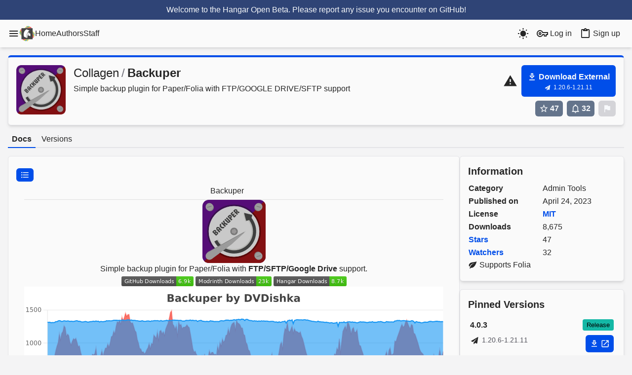

--- FILE ---
content_type: text/html;charset=utf-8
request_url: https://hangar.papermc.io/Collagen/Backuper
body_size: 17352
content:
<!DOCTYPE html><html  class="theme-blue light" lang="en"><head><meta charset="utf-8"><meta name="viewport" content="width=device-width, initial-scale=1"><script type="importmap">{"imports":{"#entry":"/_nuxt/Bc-jwdqT.js"}}</script><title>Backuper - Paper Plugin | Hangar</title><link rel="stylesheet" href="/_nuxt/entry.Dj-05uuh.css" crossorigin><link rel="stylesheet" href="/_nuxt/default.BBb1TlpA.css" crossorigin><link rel="stylesheet" href="/_nuxt/DropdownButton.C4x39ggd.css" crossorigin><link rel="stylesheet" href="/_nuxt/Skeleton.znKj-Aov.css" crossorigin><link rel="stylesheet" href="/_nuxt/Markdown.qii1ioER.css" crossorigin><link rel="stylesheet" href="/_nuxt/Tooltip.Cpy1sMGo.css" crossorigin><link rel="stylesheet" href="/_nuxt/InputRadio.Bvx3hlk1.css" crossorigin><link rel="stylesheet" href="/_nuxt/InputTextarea.BHj-9paQ.css" crossorigin><link rel="stylesheet" href="/_nuxt/InputWrapper.qigL44s8.css" crossorigin><link rel="stylesheet" href="/_nuxt/ErrorTooltip.CJp6SBVi.css" crossorigin><link rel="stylesheet" href="/_nuxt/Modal.Tt0JBwe6.css" crossorigin><link rel="stylesheet" href="/_nuxt/Delayed.CudSl1WA.css" crossorigin><link rel="stylesheet" href="/_nuxt/MarkdownEditor.BDFnDIeb.css" crossorigin><link rel="stylesheet" href="/_nuxt/Tag.DJNXK3H5.css" crossorigin><link rel="modulepreload" as="script" crossorigin href="/_nuxt/Bc-jwdqT.js"><link rel="modulepreload" as="script" crossorigin href="/_nuxt/CNPolf5y.js"><link rel="modulepreload" as="script" crossorigin href="/_nuxt/BGM3YKRi.js"><link rel="modulepreload" as="script" crossorigin href="/_nuxt/CQiX0g2C.js"><link rel="modulepreload" as="script" crossorigin href="/_nuxt/DQSCP3Gk.js"><link rel="modulepreload" as="script" crossorigin href="/_nuxt/BOZji-nA.js"><link rel="modulepreload" as="script" crossorigin href="/_nuxt/BLwAbWSe.js"><link rel="modulepreload" as="script" crossorigin href="/_nuxt/B1_mOCuV.js"><link rel="modulepreload" as="script" crossorigin href="/_nuxt/B1w58CkD.js"><link rel="modulepreload" as="script" crossorigin href="/_nuxt/Dc0elOKW.js"><link rel="modulepreload" as="script" crossorigin href="/_nuxt/CdBf_lDl.js"><link rel="modulepreload" as="script" crossorigin href="/_nuxt/BSyqJ69f.js"><link rel="modulepreload" as="script" crossorigin href="/_nuxt/BU0-oAu5.js"><link rel="modulepreload" as="script" crossorigin href="/_nuxt/BIvnYYCR.js"><link rel="modulepreload" as="script" crossorigin href="/_nuxt/Dwzq-WsM.js"><link rel="modulepreload" as="script" crossorigin href="/_nuxt/Ds7mKGIu.js"><link rel="modulepreload" as="script" crossorigin href="/_nuxt/mLcJWVC_.js"><link rel="modulepreload" as="script" crossorigin href="/_nuxt/B-I_NRlT.js"><link rel="modulepreload" as="script" crossorigin href="/_nuxt/Dnhyv3Uq.js"><link rel="modulepreload" as="script" crossorigin href="/_nuxt/qnqULBl6.js"><link rel="modulepreload" as="script" crossorigin href="/_nuxt/ldj7jOBK.js"><link rel="modulepreload" as="script" crossorigin href="/_nuxt/Bq1SLCEa.js"><link rel="modulepreload" as="script" crossorigin href="/_nuxt/DyzaU5Bk.js"><link rel="modulepreload" as="script" crossorigin href="/_nuxt/C-oZEz0f.js"><link rel="modulepreload" as="script" crossorigin href="/_nuxt/BWKjGBUx.js"><link rel="modulepreload" as="script" crossorigin href="/_nuxt/BSrXj5tr.js"><link rel="modulepreload" as="script" crossorigin href="/_nuxt/DMKvrhWe.js"><link rel="modulepreload" as="script" crossorigin href="/_nuxt/DxO5rIrG.js"><link rel="modulepreload" as="script" crossorigin href="/_nuxt/5wkcpsDf.js"><link rel="modulepreload" as="script" crossorigin href="/_nuxt/CBgTwID0.js"><link rel="modulepreload" as="script" crossorigin href="/_nuxt/C1E8uy_r.js"><link rel="modulepreload" as="script" crossorigin href="/_nuxt/B_w4iQfW.js"><link rel="modulepreload" as="script" crossorigin href="/_nuxt/BThdd5Mv.js"><link rel="modulepreload" as="script" crossorigin href="/_nuxt/j_k-G3QX.js"><link rel="modulepreload" as="script" crossorigin href="/_nuxt/VF_28eoj.js"><link rel="modulepreload" as="script" crossorigin href="/_nuxt/yd8BF68A.js"><link rel="modulepreload" as="script" crossorigin href="/_nuxt/Dc3ep_8m.js"><link rel="modulepreload" as="script" crossorigin href="/_nuxt/DW68_faP.js"><link rel="modulepreload" as="script" crossorigin href="/_nuxt/11vy4F7s.js"><link rel="modulepreload" as="script" crossorigin href="/_nuxt/Dy2uI9RJ.js"><link rel="modulepreload" as="script" crossorigin href="/_nuxt/Dw6vQA-O.js"><link rel="modulepreload" as="script" crossorigin href="/_nuxt/DW_8q1A4.js"><link rel="modulepreload" as="script" crossorigin href="/_nuxt/Bm5dSeH3.js"><link rel="modulepreload" as="script" crossorigin href="/_nuxt/Crdk3MzT.js"><link rel="modulepreload" as="script" crossorigin href="/_nuxt/D6gWF4SQ.js"><link rel="modulepreload" as="script" crossorigin href="/_nuxt/CvNAWEAx.js"><link rel="modulepreload" as="script" crossorigin href="/_nuxt/DkqNPZMS.js"><link rel="modulepreload" as="script" crossorigin href="/_nuxt/rGzY6aEw.js"><link rel="modulepreload" as="script" crossorigin href="/_nuxt/BIUM6eRd.js"><link rel="modulepreload" as="script" crossorigin href="/_nuxt/DKuxW87z.js"><link rel="modulepreload" as="script" crossorigin href="/_nuxt/CgsfvDe2.js"><link rel="modulepreload" as="script" crossorigin href="/_nuxt/vgQTTOIf.js"><link rel="modulepreload" as="script" crossorigin href="/_nuxt/C3yBKMzz.js"><link rel="modulepreload" as="script" crossorigin href="/_nuxt/Cq2s4Rlz.js"><link rel="modulepreload" as="script" crossorigin href="/_nuxt/BPpNwXmi.js"><link rel="modulepreload" as="script" crossorigin href="/_nuxt/CNCV2Grq.js"><link rel="modulepreload" as="script" crossorigin href="/_nuxt/C90xSbQd.js"><link rel="modulepreload" as="script" crossorigin href="/_nuxt/C8MhinuY.js"><link rel="modulepreload" as="script" crossorigin href="/_nuxt/IDnlGZO8.js"><link rel="modulepreload" as="script" crossorigin href="/_nuxt/BI5L8Mcj.js"><link rel="modulepreload" as="script" crossorigin href="/_nuxt/Do4hyuqH.js"><link rel="modulepreload" as="script" crossorigin href="/_nuxt/BNO8Qr0_.js"><link rel="preload" as="fetch" fetchpriority="low" crossorigin="anonymous" href="/_nuxt/builds/meta/ab85fe58-688d-42ec-9bc4-d2901355f355.json"><script src="https://trk.papermc.io/api/init" defer data-website-id="8e6f821b-464b-4b16-bdfa-0b20890f21be"></script><link rel="prefetch" as="script" crossorigin href="/_nuxt/CzwrYO2s.js"><link rel="prefetch" as="script" crossorigin href="/_nuxt/BBegeW8C.js"><link rel="prefetch" as="image" type="image/svg+xml" href="/_nuxt/hangar-logo.DNKyJEtq.svg"><meta name="robots" content="index,follow"><meta name="description" content="Simple backup plugin for Paper/Folia with FTP/GOOGLE DRIVE/SFTP support - Download the Paper Plugin Backuper by Collagen on Hangar"><meta property="og:url" content="https://hangar.papermc.io/Collagen/Backuper"><meta property="og:title" content="Backuper - Paper Plugin | Hangar"><meta name="twitter:title" content="Backuper - Paper Plugin | Hangar"><meta property="og:description" content="Simple backup plugin for Paper/Folia with FTP/GOOGLE DRIVE/SFTP support - Download the Paper Plugin Backuper by Collagen on Hangar"><meta name="twitter:description" content="Simple backup plugin for Paper/Folia with FTP/GOOGLE DRIVE/SFTP support - Download the Paper Plugin Backuper by Collagen on Hangar"><meta property="og:type" content="website"><meta property="og:site_name" content="Hangar"><meta property="og:image" content="https://hangarcdn.papermc.io/avatars/project/673.webp?v=2"><meta name="twitter:image" content="https://hangarcdn.papermc.io/avatars/project/673.webp?v=2"><meta name="msapplication-TileImage" content="https://hangarcdn.papermc.io/avatars/project/673.webp?v=2"><meta name="theme-color" content="#ffffff"><meta name="msapplication-TileColor" content="#ffffff"><meta name="msapplication-Config" content="/browserconfig.xml"><link rel="canonical" href="https://hangar.papermc.io/Collagen/Backuper"><link rel="apple-touch-icon" sizes="180x180" href="/favicon/apple-touch-icon.png"><link rel="icon" type="image/png" sizes="32x32" href="/favicon/favicon-32x32.png"><link rel="icon" type="image/png" sizes="16x16" href="/favicon/favicon-16x16.png"><link rel="manifest" href="/site.webmanifest"><link rel="mask-icon" href="/favicon/safari-pinned-tab.svg" color="#686868"><link rel="shortcut icon" href="/favicon/favicon.ico"><script type="application/ld+json" data-hid="breadcrumb">{"@context":"https://schema.org","@type":"BreadcrumbList","itemListElement":[{"@type":"ListItem","position":0,"name":"Hangar","item":"https://hangar.papermc.io/"},{"@type":"ListItem","position":1,"name":"Collagen","item":"https://hangar.papermc.io/Collagen/"},{"@type":"ListItem","position":2,"name":"Backuper","item":"https://hangar.papermc.io/Collagen/Backuper/"}]}</script><script type="application/ld+json" data-hid="project">{"@context":"https://schema.org","@type":"WebContent","author":{"@type":"Person","name":"Collagen","url":"https://hangar.papermc.io/Collagen"},"name":"Backuper","datePublished":"2023-04-24T12:55:53.908818Z","dateCreated":"2023-04-24T12:55:53.908818Z","url":"https://hangar.papermc.io/Collagen/Backuper"}</script><script type="module" src="/_nuxt/Bc-jwdqT.js" crossorigin></script><meta name="sentry-trace" content="ec13a0107321b5c84f590c97391ceab2-2c8e8e845dfcde32-1"/>
<meta name="baggage" content="sentry-environment=production,sentry-release=f67763fbd711130a0936813ff72b603fb580dc30,sentry-public_key=801c6e3ec217457e94b8d360e861242d,sentry-trace_id=ec13a0107321b5c84f590c97391ceab2,sentry-org_id=4504989579804672,sentry-transaction=GET%20user-project,sentry-sampled=true,sentry-sample_rand=0.17691423106531667,sentry-sample_rate=1"/></head><body  class="background-body text-[#262626] dark:text-[#E0E6f0]"><div id="__nuxt"><div><main data-page="user-project" data-v-bbc7c530><header class="background-default shadow-md" data-v-bbc7c530 data-v-94840ee2><div data-v-94840ee2><!--[--><div style="background-color:#2f4476;" class="p-2 text-center text-white" data-v-94840ee2>Welcome to the Hangar Open Beta. Please report any issue you encounter <a href="https://github.com/HangarMC/Hangar/issues">on GitHub</a>!</div><!--]--></div><nav class="max-w-screen-xl mx-auto flex flex-wrap justify-end px-4 py-2 gap-3" data-v-94840ee2><div class="flex items-center gap-4" data-v-94840ee2><!--[--><!--[--><div class="relative" data-headlessui-state><!--[--><button aria-label="Menu" class="flex" id="menu-button" type="button" aria-expanded="false" data-headlessui-state><svg viewBox="0 0 24 24" width="1.2em" height="1.2em" class="transition-transform text-[1.2em]" data-v-94840ee2><path fill="currentColor" d="M3 6h18v2H3zm0 5h18v2H3zm0 5h18v2H3z"></path></svg></button><!----><!--]--><!----></div><!--]--><div hidden style="position:fixed;top:1;left:1;width:1;height:0;padding:0;margin:-1;overflow:hidden;clip:rect(0, 0, 0, 0);white-space:nowrap;border-width:0;display:none;"></div><!--]--><a href="/" class="flex-shrink-0" data-v-94840ee2><img alt="Hangar Logo" src="/_nuxt/hangar-logo.DNKyJEtq.svg" height="34" width="32" data-v-94840ee2></a><div class="gap-4 hidden sm:flex sm:items-center" data-v-94840ee2><!--[--><a href="/" class="header-link relative" after="absolute content-empty block w-0 top-30px left-1/10 h-4px rounded-8px" data-v-94840ee2>Home</a><a href="/authors" class="header-link relative" after="absolute content-empty block w-0 top-30px left-1/10 h-4px rounded-8px" data-v-94840ee2>Authors</a><a href="/staff" class="header-link relative" after="absolute content-empty block w-0 top-30px left-1/10 h-4px rounded-8px" data-v-94840ee2>Staff</a><!--]--></div></div><div class="flex-grow-1" data-v-94840ee2></div><div class="flex items-center gap-2" data-v-94840ee2><!----><button class="flex rounded-md p-2" hover="text-primary-500 bg-primary-0 dark:text-white dark:bg-zinc-700" aria-label="Toogle dark mode" data-v-94840ee2><svg viewBox="0 0 24 24" width="1.2em" height="1.2em" class="text-[1.2em]" data-v-94840ee2><path fill="currentColor" d="m3.55 19.09l1.41 1.41l1.8-1.79l-1.42-1.42M12 6c-3.31 0-6 2.69-6 6s2.69 6 6 6s6-2.69 6-6c0-3.32-2.69-6-6-6m8 7h3v-2h-3m-2.76 7.71l1.8 1.79l1.41-1.41l-1.79-1.8M20.45 5l-1.41-1.4l-1.8 1.79l1.42 1.42M13 1h-2v3h2M6.76 5.39L4.96 3.6L3.55 5l1.79 1.81zM1 13h3v-2H1m12 9h-2v3h2"></path></svg></button><!----></div><div class="flex items-center gap-2" data-v-94840ee2><div class="flex gap-2" data-v-94840ee2><a href="/auth/login?returnUrl=/Collagen/Backuper" class="flex items-center rounded-md p-2 hover:text-primary-500 hover:bg-primary-0 hover:dark:text-white hover:dark:bg-zinc-700" rel="nofollow" data-v-94840ee2><svg viewBox="0 0 24 24" width="1.2em" height="1.2em" class="mr-1 flex-shrink-0 text-[1.2em]" data-v-94840ee2><path fill="currentColor" d="M21 18h-6v-3h-1.7c-1.1 2.4-3.6 4-6.3 4c-3.9 0-7-3.1-7-7s3.1-7 7-7c2.7 0 5.2 1.6 6.3 4H24v6h-3zm-4-2h2v-3h3v-2H11.9l-.2-.7C11 8.3 9.1 7 7 7c-2.8 0-5 2.2-5 5s2.2 5 5 5c2.1 0 4-1.3 4.7-3.3l.2-.7H17zM7 15c-1.7 0-3-1.3-3-3s1.3-3 3-3s3 1.3 3 3s-1.3 3-3 3m0-4c-.6 0-1 .4-1 1s.4 1 1 1s1-.4 1-1s-.4-1-1-1"></path></svg> Log in</a><a href="/auth/signup?returnUrl=/Collagen/Backuper" class="flex items-center rounded-md p-2 hover:text-primary-500 hover:bg-primary-0 hover:dark:text-white hover:dark:bg-zinc-700" data-v-94840ee2><svg viewBox="0 0 24 24" width="1.2em" height="1.2em" class="mr-1 flex-shrink-0 text-[1.2em]" data-v-94840ee2><path fill="currentColor" d="M19 3h-4.18C14.4 1.84 13.3 1 12 1s-2.4.84-2.82 2H5a2 2 0 0 0-2 2v14a2 2 0 0 0 2 2h14a2 2 0 0 0 2-2V5a2 2 0 0 0-2-2m-7 0a1 1 0 0 1 1 1a1 1 0 0 1-1 1a1 1 0 0 1-1-1a1 1 0 0 1 1-1M7 7h10V5h2v14H5V5h2z"></path></svg> Sign up</a></div></div></nav></header><div class="max-w-screen-xl mx-auto p-4 min-h-[80vh]" data-v-bbc7c530><!--[--><div class="relative w-full" data-v-bbc7c530><!--[--><div><div><!--[--><!--[--><!----><div class="background-default border dark:border-gray-800 !border-top-primary shadow-md rounded-md p-4 overflow-auto"><!----><!--[--><div class="flex lt-sm:flex-col"><div class="rounded-lg w-100px h-100px flex-shrink-0 mr-3 lt-sm:hidden"><a aria-current="page" href="/Collagen/Backuper" class="router-link-active router-link-exact-active"><img class="rounded-lg w-full h-full" title="Collagen" src="https://hangarcdn.papermc.io/avatars/project/673.webp?v=2" alt="Avatar for Collagen"></a></div><div class="flex-grow sm:mr-4 lt-sm:mb-4 overflow-clip overflow-hidden"><div class="text-2xl lt-sm:text-lg pb-1 inline-flex space-x-0.3 items-center"><div class="rounded-lg w-100px h-100px !w-8 !h-8 sm:hidden"><a aria-current="page" href="/Collagen/Backuper" class="router-link-active router-link-exact-active"><img class="rounded-lg w-full h-full" title="Collagen" src="https://hangarcdn.papermc.io/avatars/project/673.webp?v=2" alt="Avatar for Collagen"></a></div><!--[--><a href="/Collagen" class="router-link-active !sm:ml-0 px-1 rounded hover:bg-gray-400/25 hover:dark:bg-gray-500/25">Collagen</a><span class="text-gray-500 dark:text-gray-400"> / </span><a aria-current="page" href="/Collagen/Backuper" class="router-link-active router-link-exact-active px-1 rounded hover:bg-gray-400/25 hover:dark:bg-gray-500/25"><h1 class="font-semibold">Backuper</h1></a><!--]--></div><p class="sm:ml-1">Simple backup plugin for Paper/Folia with FTP/GOOGLE DRIVE/SFTP support</p></div><div class="flex flex-col justify-around lt-sm:items-center space-y-2 items-end justify-between flex-shrink-0"><span class="inline-flex items-center"><div class="v-popper v-popper--theme-tooltip"><!--[--><!--[--><!--[--><div class="mr-2 text-2xl"><svg viewBox="0 0 24 24" width="1.2em" height="1.2em"><path fill="currentColor" d="M13 14h-2V9h2m0 9h-2v-2h2M1 21h22L12 2z"></path></svg></div><!--]--><!--]--><div id="tooltip" class="v-popper__popper v-popper--theme-tooltip v-popper__popper--hidden v-popper__popper--hide-to" style="position:absolute;transform:translate3d(0px,0px,0);" aria-hidden="true" data-popper-placement><div class="v-popper__backdrop"></div><div class="v-popper__wrapper" style=""><div class="v-popper__inner"><!----></div><div class="v-popper__arrow-container" style="left:0px;top:0px;"><div class="v-popper__arrow-outer"></div><div class="v-popper__arrow-inner"></div></div></div></div><!--]--></div><div class="flex items-center"><a href="https://modrinth.com/plugin/backuper/version/4.0.3" target="_blank" rel="noopener noreferrer"><button class="rounded-md font-semibold h-min inline-flex items-center justify-center text-white disabled:bg-gray-300 disabled:cursor-not-allowed disabled:dark:text-gray-500 disabled:dark:bg-gray-700 p-3 space-x-1.2 button-primary cursor-pointer"><!--[--><div class="flex flex-col -mb-0.5"><div class="inline-flex items-center"><svg viewBox="0 0 24 24" width="1.2em" height="1.2em"><path fill="currentColor" d="M13 5v6h1.17L12 13.17L9.83 11H11V5zm2-2H9v6H5l7 7l7-7h-4zm4 15H5v2h14z"></path></svg><span class="ml-1">Download External</span></div><div class="inline-flex justify-center items-center font-normal text-0.75rem"><svg xmlns="http://www.w3.org/2000/svg" version="1" width="15" height="15" fill="currentColor" viewbox="0 0 2000 2000" class="mr-1 flex-shrink-0"><title>Paper</title><path class="platform-logo" d="M1625.4 316.8c16.8 12 24.8 31.2 21.6 51.1l-204.5 1227.2c-2.4 15.2-12 28-25.6 36-7.2 4-16 6.4-24.8 6.4-6.4 0-12.8-1.6-19.2-4L1011 1485.6l-193.3 235.7c-9.6 12-24 18.4-39.2 18.4-5.6 0-12-.8-17.6-3.2-20-7.2-33.6-26.4-33.6-47.9v-278.8l690.3-846.1-854.1 739L248 1173.2c-18.4-7.2-30.4-24-32-43.9-.8-19.2 8.8-37.6 25.6-47.1l1329.4-767c8-4.8 16.8-7.2 25.6-7.2 10.4 0 20.8 3.2 28.8 8.8z"></path></svg><span>1.20.6-1.21.11</span></div></div><!--]--><!----></button></a></div></span><div class="flex"><div class="v-popper v-popper--theme-tooltip"><!--[--><!--[--><!--[--><button class="rounded-md font-semibold h-min inline-flex items-center justify-center text-white disabled:bg-gray-300 disabled:cursor-not-allowed disabled:dark:text-gray-500 disabled:dark:bg-gray-700 p-1 px-2 space-x-0.7 button-secondary cursor-pointer"><!--[--><svg viewBox="0 0 24 24" width="1.2em" height="1.2em"><path fill="currentColor" d="m12 15.39l-3.76 2.27l.99-4.28l-3.32-2.88l4.38-.37L12 6.09l1.71 4.04l4.38.37l-3.32 2.88l.99 4.28M22 9.24l-7.19-.61L12 2L9.19 8.63L2 9.24l5.45 4.73L5.82 21L12 17.27L18.18 21l-1.64-7.03z"></path></svg><span class="ml-2">47</span><!--]--><!----></button><!--]--><!--]--><div id="tooltip" class="v-popper__popper v-popper--theme-tooltip v-popper__popper--hidden v-popper__popper--hide-to" style="position:absolute;transform:translate3d(0px,0px,0);" aria-hidden="true" data-popper-placement><div class="v-popper__backdrop"></div><div class="v-popper__wrapper" style=""><div class="v-popper__inner"><!----></div><div class="v-popper__arrow-container" style="left:0px;top:0px;"><div class="v-popper__arrow-outer"></div><div class="v-popper__arrow-inner"></div></div></div></div><!--]--></div><div class="px-1"></div><div class="v-popper v-popper--theme-tooltip"><!--[--><!--[--><!--[--><button class="rounded-md font-semibold h-min inline-flex items-center justify-center text-white disabled:bg-gray-300 disabled:cursor-not-allowed disabled:dark:text-gray-500 disabled:dark:bg-gray-700 p-1 px-2 space-x-0.7 button-secondary cursor-pointer"><!--[--><svg viewBox="0 0 24 24" width="1.2em" height="1.2em"><path fill="currentColor" d="M10 21h4c0 1.1-.9 2-2 2s-2-.9-2-2m11-2v1H3v-1l2-2v-6c0-3.1 2-5.8 5-6.7V4c0-1.1.9-2 2-2s2 .9 2 2v.3c3 .9 5 3.6 5 6.7v6zm-4-8c0-2.8-2.2-5-5-5s-5 2.2-5 5v7h10z"></path></svg><span class="ml-2">32</span><!--]--><!----></button><!--]--><!--]--><div id="tooltip" class="v-popper__popper v-popper--theme-tooltip v-popper__popper--hidden v-popper__popper--hide-to" style="position:absolute;transform:translate3d(0px,0px,0);" aria-hidden="true" data-popper-placement><div class="v-popper__backdrop"></div><div class="v-popper__wrapper" style=""><div class="v-popper__inner"><!----></div><div class="v-popper__arrow-container" style="left:0px;top:0px;"><div class="v-popper__arrow-outer"></div><div class="v-popper__arrow-inner"></div></div></div></div><!--]--></div><div class="px-1"></div><!--[--><dialog class="w-150 background-default rounded max-w-10/12 &gt;md:max-w-250 py-6 px-5 text-[#262626] dark:text-[#E0E6f0]" data-title="Report Backuper?" data-v-91e134a8><div class="inline-flex items-center w-full pb-4 pr-1 text-xl" data-v-91e134a8><button data-close data-v-91e134a8><svg viewBox="0 0 24 24" width="1.2em" height="1.2em" class="cursor-pointer mr-1" data-v-91e134a8><path fill="currentColor" d="M19 6.41L17.59 5L12 10.59L6.41 5L5 6.41L10.59 12L5 17.59L6.41 19L12 13.41L17.59 19L19 17.59L13.41 12z"></path></svg></button><div class="font-bold" data-v-91e134a8>Report Backuper?</div></div><!--[--><!--[--><label class="customRadioButton group relative cursor-pointer flex items-center select-none" value="INAPPROPRIATE_CONTENT"><input type="radio" class="appearance-none h-4 w-4 bg-gray-300 mr-2 rounded-full group-hover:bg-gray-400 !checked:bg-primary-500" dark="bg-gray-600 group-hover:bg-gray-500" value="INAPPROPRIATE_CONTENT"><svg viewBox="0 0 24 24" width="1.2em" height="1.2em" class="absolute h-4 w-4 p-1 opacity-0 text-white"><path fill="currentColor" d="M12 2A10 10 0 0 0 2 12a10 10 0 0 0 10 10a10 10 0 0 0 10-10A10 10 0 0 0 12 2"></path></svg><!--[--><!--]--><!--[-->Inappropriate Content<!--]--></label><label class="customRadioButton group relative cursor-pointer flex items-center select-none" value="IMPERSONATION"><input type="radio" class="appearance-none h-4 w-4 bg-gray-300 mr-2 rounded-full group-hover:bg-gray-400 !checked:bg-primary-500" dark="bg-gray-600 group-hover:bg-gray-500" value="IMPERSONATION"><svg viewBox="0 0 24 24" width="1.2em" height="1.2em" class="absolute h-4 w-4 p-1 opacity-0 text-white"><path fill="currentColor" d="M12 2A10 10 0 0 0 2 12a10 10 0 0 0 10 10a10 10 0 0 0 10-10A10 10 0 0 0 12 2"></path></svg><!--[--><!--]--><!--[-->Impersonation or Deception<!--]--></label><label class="customRadioButton group relative cursor-pointer flex items-center select-none" value="SPAM"><input type="radio" class="appearance-none h-4 w-4 bg-gray-300 mr-2 rounded-full group-hover:bg-gray-400 !checked:bg-primary-500" dark="bg-gray-600 group-hover:bg-gray-500" value="SPAM"><svg viewBox="0 0 24 24" width="1.2em" height="1.2em" class="absolute h-4 w-4 p-1 opacity-0 text-white"><path fill="currentColor" d="M12 2A10 10 0 0 0 2 12a10 10 0 0 0 10 10a10 10 0 0 0 10-10A10 10 0 0 0 12 2"></path></svg><!--[--><!--]--><!--[-->Spam<!--]--></label><label class="customRadioButton group relative cursor-pointer flex items-center select-none" value="MAL_INTENT"><input type="radio" class="appearance-none h-4 w-4 bg-gray-300 mr-2 rounded-full group-hover:bg-gray-400 !checked:bg-primary-500" dark="bg-gray-600 group-hover:bg-gray-500" value="MAL_INTENT"><svg viewBox="0 0 24 24" width="1.2em" height="1.2em" class="absolute h-4 w-4 p-1 opacity-0 text-white"><path fill="currentColor" d="M12 2A10 10 0 0 0 2 12a10 10 0 0 0 10 10a10 10 0 0 0 10-10A10 10 0 0 0 12 2"></path></svg><!--[--><!--]--><!--[-->Malicious Intent<!--]--></label><label class="customRadioButton group relative cursor-pointer flex items-center select-none" value="OTHER"><input type="radio" class="appearance-none h-4 w-4 bg-gray-300 mr-2 rounded-full group-hover:bg-gray-400 !checked:bg-primary-500" dark="bg-gray-600 group-hover:bg-gray-500" value="OTHER"><svg viewBox="0 0 24 24" width="1.2em" height="1.2em" class="absolute h-4 w-4 p-1 opacity-0 text-white"><path fill="currentColor" d="M12 2A10 10 0 0 0 2 12a10 10 0 0 0 10 10a10 10 0 0 0 10-10A10 10 0 0 0 12 2"></path></svg><!--[--><!--]--><!--[-->Other<!--]--></label><!--]--><div class="py-2"></div><div class="v-popper v-popper--theme-error-tooltip w-full text-center reset-popper w-full" rows="3"><!--[--><!--[--><!--[--><label class="relative flex w-full outline-none p-2 border-1px rounded border-gray-500 focus-within:border-primary-500 focus-within:hover:border-primary-500 hover:border-gray-400 error:border-red-400 transition duration-200 ease"><!--[--><textarea rows="3" class="outline-none flex-grow bg-transparent w-full py-0.5"></textarea><!--]--><span class="flex pl-2 self-center"><!----><!----><!--[--><!--]--></span><span class="absolute origin-top-left left-2 italic pointer-events-none input-hover:opacity-100 input-focused:transform input-focused:scale-60 input-focused:opacity-100 input-focused:not-italic filled:transform filled:scale-60 filled:text-black-50 filled:not-italic opacity-60 !error:text-red-400 input-focused:text-primary-400 py-0.5 input-focused:top-0 filled:top-0 transition duration-250 ease">Comment</span></label><!----><!----><!--]--><!--]--><div id="tooltip" class="v-popper__popper v-popper--theme-error-tooltip v-popper__popper--hidden v-popper__popper--hide-to" style="position:absolute;transform:translate3d(0px,0px,0);" aria-hidden="true" data-popper-placement><div class="v-popper__backdrop"></div><div class="v-popper__wrapper" style=""><div class="v-popper__inner"><!----></div><div class="v-popper__arrow-container" style="left:0px;top:0px;"><div class="v-popper__arrow-outer"></div><div class="v-popper__arrow-inner"></div></div></div></div><!--]--></div><button class="rounded-md font-semibold h-min inline-flex items-center justify-center text-white disabled:bg-gray-300 disabled:cursor-not-allowed disabled:dark:text-gray-500 disabled:dark:bg-gray-700 p-1 px-2 space-x-0.7 button-primary cursor-pointer mt-3 mt-3" disabled><!--[-->Submit<!--]--><!----></button><!--]--></dialog><!--[--><div class="v-popper v-popper--theme-tooltip"><!--[--><!--[--><!--[--><button class="rounded-md font-semibold h-min inline-flex items-center justify-center text-white disabled:bg-gray-300 disabled:cursor-not-allowed disabled:dark:text-gray-500 disabled:dark:bg-gray-700 p-1 px-2 space-x-0.7 button-secondary cursor-pointer" disabled><!--[--><svg viewBox="0 0 24 24" width="1.2em" height="1.2em"><path fill="currentColor" d="M14.4 6L14 4H5v17h2v-7h5.6l.4 2h7V6z"></path></svg><span class="w-0 overflow-hidden !m-0">0</span><!--]--><!----></button><!--]--><!--]--><div id="tooltip" class="v-popper__popper v-popper--theme-tooltip v-popper__popper--hidden v-popper__popper--hide-to" style="position:absolute;transform:translate3d(0px,0px,0);" aria-hidden="true" data-popper-placement><div class="v-popper__backdrop"></div><div class="v-popper__wrapper" style=""><div class="v-popper__inner"><!----></div><div class="v-popper__arrow-container" style="left:0px;top:0px;"><div class="v-popper__arrow-outer"></div><div class="v-popper__arrow-inner"></div></div></div></div><!--]--></div><!--]--><!--]--></div></div></div><!--]--><!----></div><!--]--><nav class="mt-3 mb-4 flex flex-wrap border-b-2 border-gray-200 dark:border-gray-800"><div class="mb-[-2px] mr-1"><a aria-current="page" href="/Collagen/Backuper" class="router-link-active router-link-exact-active px-2 py-1 inline-flex items-center transition duration-300 border-b-2 border-transparent hover:border-primary-500 !border-primary-500 font-semibold"><!--[-->Docs<!--]--></a><!----></div><div class="mb-[-2px] mr-1"><a href="/Collagen/Backuper/versions" class="px-2 py-1 inline-flex items-center transition duration-300 border-b-2 border-transparent hover:border-primary-500"><!--[-->Versions<!--]--></a><!----></div><!----><!----><!--[--><!--[--><!----><!--]--><!--]--></nav><div><div class="flex flex-wrap md:flex-nowrap gap-4"><section class="basis-full md:basis-11/15 flex-grow overflow-auto"><!--[--><div class="background-default border dark:border-gray-800 shadow-md rounded-md p-4 overflow-auto pb-0 overflow-clip overflow-hidden"><!----><!--[--><!--[--><div class="mb-4 relative" data-v-319e7ba7><div class="v-popper v-popper--theme-none absolute top-2 left-0 w-fit absolute top-2 left-0" data-v-319e7ba7><!--[--><!--[--><!--[--><button class="rounded-md font-semibold h-min inline-flex items-center justify-center text-white disabled:bg-gray-300 disabled:cursor-not-allowed disabled:dark:text-gray-500 disabled:dark:bg-gray-700 p-1 px-2 space-x-0.7 button-primary cursor-pointer"><!--[--><!--[--><svg viewBox="0 0 24 24" width="1.2em" height="1.2em" data-v-319e7ba7><path fill="currentColor" d="M7 5h14v2H7zm0 8v-2h14v2zM4 4.5A1.5 1.5 0 0 1 5.5 6A1.5 1.5 0 0 1 4 7.5A1.5 1.5 0 0 1 2.5 6A1.5 1.5 0 0 1 4 4.5m0 6A1.5 1.5 0 0 1 5.5 12A1.5 1.5 0 0 1 4 13.5A1.5 1.5 0 0 1 2.5 12A1.5 1.5 0 0 1 4 10.5M7 19v-2h14v2zm-3-2.5A1.5 1.5 0 0 1 5.5 18A1.5 1.5 0 0 1 4 19.5A1.5 1.5 0 0 1 2.5 18A1.5 1.5 0 0 1 4 16.5"></path></svg><!--]--><!----><!--]--><!----></button><!--]--><!--]--><div id="tooltip" class="v-popper__popper v-popper--theme-none v-popper__popper--hidden v-popper__popper--hide-to" style="position:absolute;transform:translate3d(0px,0px,0);" aria-hidden="true" tabindex="0" data-popper-placement><div class="v-popper__backdrop"></div><div class="v-popper__wrapper" style=""><div class="v-popper__inner"><!----></div><div class="v-popper__arrow-container" style="left:0px;top:0px;"><div class="v-popper__arrow-outer"></div><div class="v-popper__arrow-inner"></div></div></div></div><!--]--></div></div><div class="p-4 iframe-container prose max-w-full rounded markdown break-words" data-v-319e7ba7><div data-v-319e7ba7><div align="center">

<h2 id="-backuper">
              Backuper
              <a class="headeranchor" href="#-backuper">
                <span class="header-link"></span>
                <svg class="text-xl inline-flex mb-1" preserveAspectRatio="xMidYMid meet" viewBox="0 0 24 24" width="1.2em" height="1em"><path fill="currentColor" d="M10.59 13.41c.41.39.41 1.03 0 1.42c-.39.39-1.03.39-1.42 0a5.003 5.003 0 0 1 0-7.07l3.54-3.54a5.003 5.003 0 0 1 7.07 0a5.003 5.003 0 0 1 0 7.07l-1.49 1.49c.01-.82-.12-1.64-.4-2.42l.47-.48a2.982 2.982 0 0 0 0-4.24a2.982 2.982 0 0 0-4.24 0l-3.53 3.53a2.982 2.982 0 0 0 0 4.24m2.82-4.24c.39-.39 1.03-.39 1.42 0a5.003 5.003 0 0 1 0 7.07l-3.54 3.54a5.003 5.003 0 0 1-7.07 0a5.003 5.003 0 0 1 0-7.07l1.49-1.49c-.01.82.12 1.64.4 2.43l-.47.47a2.982 2.982 0 0 0 0 4.24a2.982 2.982 0 0 0 4.24 0l3.53-3.53a2.982 2.982 0 0 0 0-4.24a.973.973 0 0 1 0-1.42Z"></path></svg>
              </a>
            </h2><img height="128" src="https://raw.githubusercontent.com/DVDishka/Backuper/refs/heads/master/images/backuper_logo.svg" width="128" alt="">

<p>Simple backup plugin for Paper/Folia with <strong>FTP/SFTP/Google Drive</strong> support.</p>
<p><img src="https://img.shields.io/github/downloads/DVDishka/Backuper/total?label=GitHub%20Downloads" alt="GitHub Downloads (all assets, all releases)">
<img src="https://img.shields.io/modrinth/dt/Backuper?label=Modrinth%20Downloads" alt="Modrinth Downloads">
<img src="https://img.shields.io/hangar/dt/Backuper?label=Hangar%20Downloads" alt="Hangar Downloads"></p>
<p><a href="https://bstats.org/plugin/bukkit/Backuper"><img src="https://bstats.org/signatures/bukkit/Backuper.svg" alt="bStats Graph Data"></a></p>
</div>

<hr>
<h3 id="--pages-">
              🔗 Pages 🔗
              <a class="headeranchor" href="#--pages-">
                <span class="header-link"></span>
                <svg class="text-xl inline-flex mb-1" preserveAspectRatio="xMidYMid meet" viewBox="0 0 24 24" width="1.2em" height="1em"><path fill="currentColor" d="M10.59 13.41c.41.39.41 1.03 0 1.42c-.39.39-1.03.39-1.42 0a5.003 5.003 0 0 1 0-7.07l3.54-3.54a5.003 5.003 0 0 1 7.07 0a5.003 5.003 0 0 1 0 7.07l-1.49 1.49c.01-.82-.12-1.64-.4-2.42l.47-.48a2.982 2.982 0 0 0 0-4.24a2.982 2.982 0 0 0-4.24 0l-3.53 3.53a2.982 2.982 0 0 0 0 4.24m2.82-4.24c.39-.39 1.03-.39 1.42 0a5.003 5.003 0 0 1 0 7.07l-3.54 3.54a5.003 5.003 0 0 1-7.07 0a5.003 5.003 0 0 1 0-7.07l1.49-1.49c-.01.82.12 1.64.4 2.43l-.47.47a2.982 2.982 0 0 0 0 4.24a2.982 2.982 0 0 0 4.24 0l3.53-3.53a2.982 2.982 0 0 0 0-4.24a.973.973 0 0 1 0-1.42Z"></path></svg>
              </a>
            </h3><ul>
<li><a href="https://github.com/DVDishka/Backuper/wiki">📖 Wiki</a></li>
<li><a href="/linkout?remoteUrl=https%3A%2F%2Fbackuper-mc.com"><img width="20px" src="https://raw.githubusercontent.com/DVDishka/Backuper/refs/heads/master/images/backuper_logo.svg"></a><a href="/linkout?remoteUrl=https%3A%2F%2Fbackuper-mc.com"> Backuper</a></li>
<li><a href="https://github.com/DVDishka/Backuper"><img width="20px" src="https://github.githubassets.com/images/modules/logos_page/GitHub-Mark.png"></a><a href="https://github.com/DVDishka/Backuper"> GitHub</a></li>
<li><a href="https://modrinth.com/plugin/backuper"><img width="20px" src="https://i.imgur.com/o104U27.png"></a><a href="https://modrinth.com/plugin/backuper"> Modrinth</a></li>
<li><a href="https://hangar.papermc.io/Collagen/Backuper"><img width="20px" src="https://i.imgur.com/QJnHi37.png"></a><a href="https://hangar.papermc.io/Collagen/Backuper"> Hangar</a></li>
</ul>
<hr>
<h3 id="--key-features-">
              ⭐ Key Features ⭐
              <a class="headeranchor" href="#--key-features-">
                <span class="header-link"></span>
                <svg class="text-xl inline-flex mb-1" preserveAspectRatio="xMidYMid meet" viewBox="0 0 24 24" width="1.2em" height="1em"><path fill="currentColor" d="M10.59 13.41c.41.39.41 1.03 0 1.42c-.39.39-1.03.39-1.42 0a5.003 5.003 0 0 1 0-7.07l3.54-3.54a5.003 5.003 0 0 1 7.07 0a5.003 5.003 0 0 1 0 7.07l-1.49 1.49c.01-.82-.12-1.64-.4-2.42l.47-.48a2.982 2.982 0 0 0 0-4.24a2.982 2.982 0 0 0-4.24 0l-3.53 3.53a2.982 2.982 0 0 0 0 4.24m2.82-4.24c.39-.39 1.03-.39 1.42 0a5.003 5.003 0 0 1 0 7.07l-3.54 3.54a5.003 5.003 0 0 1-7.07 0a5.003 5.003 0 0 1 0-7.07l1.49-1.49c-.01.82.12 1.64.4 2.43l-.47.47a2.982 2.982 0 0 0 0 4.24a2.982 2.982 0 0 0 4.24 0l3.53-3.53a2.982 2.982 0 0 0 0-4.24a.973.973 0 0 1 0-1.42Z"></path></svg>
              </a>
            </h3><ul>
<li><strong>Multiple Storage Types (Local/SFTP/FTP/Google Drive)</strong></li>
<li><strong>Automatic backups with customizable schedule</strong></li>
<li><strong>Backups Management</strong></li>
<li><strong>Archieving or storing backup as a folder</strong></li>
<li><strong>Flexible Configuration</strong></li>
<li><strong>Async to server thread and multithreaded</strong></li>
<li><strong>Player Notifications</strong></li>
</ul>
<hr>
<h3 id="--quick-start-">
              🚀 Quick Start 🚀
              <a class="headeranchor" href="#--quick-start-">
                <span class="header-link"></span>
                <svg class="text-xl inline-flex mb-1" preserveAspectRatio="xMidYMid meet" viewBox="0 0 24 24" width="1.2em" height="1em"><path fill="currentColor" d="M10.59 13.41c.41.39.41 1.03 0 1.42c-.39.39-1.03.39-1.42 0a5.003 5.003 0 0 1 0-7.07l3.54-3.54a5.003 5.003 0 0 1 7.07 0a5.003 5.003 0 0 1 0 7.07l-1.49 1.49c.01-.82-.12-1.64-.4-2.42l.47-.48a2.982 2.982 0 0 0 0-4.24a2.982 2.982 0 0 0-4.24 0l-3.53 3.53a2.982 2.982 0 0 0 0 4.24m2.82-4.24c.39-.39 1.03-.39 1.42 0a5.003 5.003 0 0 1 0 7.07l-3.54 3.54a5.003 5.003 0 0 1-7.07 0a5.003 5.003 0 0 1 0-7.07l1.49-1.49c-.01.82.12 1.64.4 2.43l-.47.47a2.982 2.982 0 0 0 0 4.24a2.982 2.982 0 0 0 4.24 0l3.53-3.53a2.982 2.982 0 0 0 0-4.24a.973.973 0 0 1 0-1.42Z"></path></svg>
              </a>
            </h3><ol>
<li>Install the plugin in your <code>plugins</code> folder</li>
<li>Configure storage settings in <code>plugins/Backuper/config.yml</code></li>
<li>Set backup schedule and preferences</li>
<li>For cloud storage (Google Drive), link your account using commands</li>
</ol>
<hr>
<h3 id="-️-basic-configuration-️">
              ⚙️ Basic Configuration ⚙️
              <a class="headeranchor" href="#-️-basic-configuration-️">
                <span class="header-link"></span>
                <svg class="text-xl inline-flex mb-1" preserveAspectRatio="xMidYMid meet" viewBox="0 0 24 24" width="1.2em" height="1em"><path fill="currentColor" d="M10.59 13.41c.41.39.41 1.03 0 1.42c-.39.39-1.03.39-1.42 0a5.003 5.003 0 0 1 0-7.07l3.54-3.54a5.003 5.003 0 0 1 7.07 0a5.003 5.003 0 0 1 0 7.07l-1.49 1.49c.01-.82-.12-1.64-.4-2.42l.47-.48a2.982 2.982 0 0 0 0-4.24a2.982 2.982 0 0 0-4.24 0l-3.53 3.53a2.982 2.982 0 0 0 0 4.24m2.82-4.24c.39-.39 1.03-.39 1.42 0a5.003 5.003 0 0 1 0 7.07l-3.54 3.54a5.003 5.003 0 0 1-7.07 0a5.003 5.003 0 0 1 0-7.07l1.49-1.49c-.01.82.12 1.64.4 2.43l-.47.47a2.982 2.982 0 0 0 0 4.24a2.982 2.982 0 0 0 4.24 0l3.53-3.53a2.982 2.982 0 0 0 0-4.24a.973.973 0 0 1 0-1.42Z"></path></svg>
              </a>
            </h3><p>After installing the plugin, configure the main settings in <code>plugins/Backuper/config.yml</code>:</p>
<h4 id="-backup-settings">
              Backup Settings
              <a class="headeranchor" href="#-backup-settings">
                <span class="header-link"></span>
                <svg class="text-xl inline-flex mb-1" preserveAspectRatio="xMidYMid meet" viewBox="0 0 24 24" width="1.2em" height="1em"><path fill="currentColor" d="M10.59 13.41c.41.39.41 1.03 0 1.42c-.39.39-1.03.39-1.42 0a5.003 5.003 0 0 1 0-7.07l3.54-3.54a5.003 5.003 0 0 1 7.07 0a5.003 5.003 0 0 1 0 7.07l-1.49 1.49c.01-.82-.12-1.64-.4-2.42l.47-.48a2.982 2.982 0 0 0 0-4.24a2.982 2.982 0 0 0-4.24 0l-3.53 3.53a2.982 2.982 0 0 0 0 4.24m2.82-4.24c.39-.39 1.03-.39 1.42 0a5.003 5.003 0 0 1 0 7.07l-3.54 3.54a5.003 5.003 0 0 1-7.07 0a5.003 5.003 0 0 1 0-7.07l1.49-1.49c-.01.82.12 1.64.4 2.43l-.47.47a2.982 2.982 0 0 0 0 4.24a2.982 2.982 0 0 0 4.24 0l3.53-3.53a2.982 2.982 0 0 0 0-4.24a.973.973 0 0 1 0-1.42Z"></path></svg>
              </a>
            </h4><pre><code class="language-yaml">backup:
  autoBackup: true
  autoBackupPeriod: 1440
  autoBackupCron: ''
</code></pre>
<ul>
<li><strong>autoBackup</strong> - Enable/disable automatic backups</li>
<li><strong>autoBackupPeriod</strong> - Backup interval in minutes (1440 = 24 hours). Used only when autoBackupCron is empty</li>
<li><strong>autoBackupCron</strong> - Backup schedule (<a href="/linkout?remoteUrl=http%3A%2F%2Fwww.cronmaker.com">CronMaker</a> for custom schedules). If specified, this value is used instead of autoBackupPeriod</li>
</ul>
<h4 id="-local-storage">
              Local Storage
              <a class="headeranchor" href="#-local-storage">
                <span class="header-link"></span>
                <svg class="text-xl inline-flex mb-1" preserveAspectRatio="xMidYMid meet" viewBox="0 0 24 24" width="1.2em" height="1em"><path fill="currentColor" d="M10.59 13.41c.41.39.41 1.03 0 1.42c-.39.39-1.03.39-1.42 0a5.003 5.003 0 0 1 0-7.07l3.54-3.54a5.003 5.003 0 0 1 7.07 0a5.003 5.003 0 0 1 0 7.07l-1.49 1.49c.01-.82-.12-1.64-.4-2.42l.47-.48a2.982 2.982 0 0 0 0-4.24a2.982 2.982 0 0 0-4.24 0l-3.53 3.53a2.982 2.982 0 0 0 0 4.24m2.82-4.24c.39-.39 1.03-.39 1.42 0a5.003 5.003 0 0 1 0 7.07l-3.54 3.54a5.003 5.003 0 0 1-7.07 0a5.003 5.003 0 0 1 0-7.07l1.49-1.49c-.01.82.12 1.64.4 2.43l-.47.47a2.982 2.982 0 0 0 0 4.24a2.982 2.982 0 0 0 4.24 0l3.53-3.53a2.982 2.982 0 0 0 0-4.24a.973.973 0 0 1 0-1.42Z"></path></svg>
              </a>
            </h4><pre><code class="language-yaml">storages:
  local:
    type: local
    enabled: true
    autoBackup: true
    
    backupsFolder: ./plugins/Backuper/Backups
    
    maxBackupsNumber: 10
    maxBackupsWeight: 0
    
    zipArchive: true
    zipCompressionLevel: 5
</code></pre>
<ul>
<li><strong>enabled</strong> - Enable/disable this storage</li>
<li><strong>autoBackup</strong> - Save automatic backups to this storage</li>
<li><strong>backupsFolder</strong> - Directory where backups will be stored</li>
<li><strong>maxBackupsNumber</strong> - Maximum number of backups to keep (0 = unlimited)</li>
<li><strong>maxBackupsWeight</strong> - Maximum total size in MB (0 = unlimited)</li>
<li><strong>zipArchive</strong> - Store as ZIP files or folders</li>
<li><strong>zipCompressionLevel</strong> - Compression level (0-9)</li>
</ul>
<p>For detailed configuration and remote storage options (<strong>FTP/SFTP/Google Drive</strong>), see <a href="https://github.com/DVDishka/Backuper/wiki/Configuration">Configuration</a></p>
<hr>
<h3 id="--storage-types-">
              💾 Storage Types 💾
              <a class="headeranchor" href="#--storage-types-">
                <span class="header-link"></span>
                <svg class="text-xl inline-flex mb-1" preserveAspectRatio="xMidYMid meet" viewBox="0 0 24 24" width="1.2em" height="1em"><path fill="currentColor" d="M10.59 13.41c.41.39.41 1.03 0 1.42c-.39.39-1.03.39-1.42 0a5.003 5.003 0 0 1 0-7.07l3.54-3.54a5.003 5.003 0 0 1 7.07 0a5.003 5.003 0 0 1 0 7.07l-1.49 1.49c.01-.82-.12-1.64-.4-2.42l.47-.48a2.982 2.982 0 0 0 0-4.24a2.982 2.982 0 0 0-4.24 0l-3.53 3.53a2.982 2.982 0 0 0 0 4.24m2.82-4.24c.39-.39 1.03-.39 1.42 0a5.003 5.003 0 0 1 0 7.07l-3.54 3.54a5.003 5.003 0 0 1-7.07 0a5.003 5.003 0 0 1 0-7.07l1.49-1.49c-.01.82.12 1.64.4 2.43l-.47.47a2.982 2.982 0 0 0 0 4.24a2.982 2.982 0 0 0 4.24 0l3.53-3.53a2.982 2.982 0 0 0 0-4.24a.973.973 0 0 1 0-1.42Z"></path></svg>
              </a>
            </h3><ul>
<li><strong>Local</strong> - Store backups on the same server</li>
<li><strong>FTP</strong> - Upload backups to FTP servers</li>
<li><strong>SFTP</strong> - Secure file transfer via SSH</li>
<li><strong>Google Drive</strong> - Cloud storage with OAuth authentication</li>
</ul>
<hr>
<h3 id="--documentation-">
              📚 Documentation 📚
              <a class="headeranchor" href="#--documentation-">
                <span class="header-link"></span>
                <svg class="text-xl inline-flex mb-1" preserveAspectRatio="xMidYMid meet" viewBox="0 0 24 24" width="1.2em" height="1em"><path fill="currentColor" d="M10.59 13.41c.41.39.41 1.03 0 1.42c-.39.39-1.03.39-1.42 0a5.003 5.003 0 0 1 0-7.07l3.54-3.54a5.003 5.003 0 0 1 7.07 0a5.003 5.003 0 0 1 0 7.07l-1.49 1.49c.01-.82-.12-1.64-.4-2.42l.47-.48a2.982 2.982 0 0 0 0-4.24a2.982 2.982 0 0 0-4.24 0l-3.53 3.53a2.982 2.982 0 0 0 0 4.24m2.82-4.24c.39-.39 1.03-.39 1.42 0a5.003 5.003 0 0 1 0 7.07l-3.54 3.54a5.003 5.003 0 0 1-7.07 0a5.003 5.003 0 0 1 0-7.07l1.49-1.49c-.01.82.12 1.64.4 2.43l-.47.47a2.982 2.982 0 0 0 0 4.24a2.982 2.982 0 0 0 4.24 0l3.53-3.53a2.982 2.982 0 0 0 0-4.24a.973.973 0 0 1 0-1.42Z"></path></svg>
              </a>
            </h3><h4 id="-️-configuration-️">
              ⚙️ Configuration ⚙️
              <a class="headeranchor" href="#-️-configuration-️">
                <span class="header-link"></span>
                <svg class="text-xl inline-flex mb-1" preserveAspectRatio="xMidYMid meet" viewBox="0 0 24 24" width="1.2em" height="1em"><path fill="currentColor" d="M10.59 13.41c.41.39.41 1.03 0 1.42c-.39.39-1.03.39-1.42 0a5.003 5.003 0 0 1 0-7.07l3.54-3.54a5.003 5.003 0 0 1 7.07 0a5.003 5.003 0 0 1 0 7.07l-1.49 1.49c.01-.82-.12-1.64-.4-2.42l.47-.48a2.982 2.982 0 0 0 0-4.24a2.982 2.982 0 0 0-4.24 0l-3.53 3.53a2.982 2.982 0 0 0 0 4.24m2.82-4.24c.39-.39 1.03-.39 1.42 0a5.003 5.003 0 0 1 0 7.07l-3.54 3.54a5.003 5.003 0 0 1-7.07 0a5.003 5.003 0 0 1 0-7.07l1.49-1.49c-.01.82.12 1.64.4 2.43l-.47.47a2.982 2.982 0 0 0 0 4.24a2.982 2.982 0 0 0 4.24 0l3.53-3.53a2.982 2.982 0 0 0 0-4.24a.973.973 0 0 1 0-1.42Z"></path></svg>
              </a>
            </h4><p>See <a href="https://github.com/DVDishka/Backuper/wiki/Configuration">Configuration</a></p>
<h4 id="--commands-">
              💻 Commands 💻
              <a class="headeranchor" href="#--commands-">
                <span class="header-link"></span>
                <svg class="text-xl inline-flex mb-1" preserveAspectRatio="xMidYMid meet" viewBox="0 0 24 24" width="1.2em" height="1em"><path fill="currentColor" d="M10.59 13.41c.41.39.41 1.03 0 1.42c-.39.39-1.03.39-1.42 0a5.003 5.003 0 0 1 0-7.07l3.54-3.54a5.003 5.003 0 0 1 7.07 0a5.003 5.003 0 0 1 0 7.07l-1.49 1.49c.01-.82-.12-1.64-.4-2.42l.47-.48a2.982 2.982 0 0 0 0-4.24a2.982 2.982 0 0 0-4.24 0l-3.53 3.53a2.982 2.982 0 0 0 0 4.24m2.82-4.24c.39-.39 1.03-.39 1.42 0a5.003 5.003 0 0 1 0 7.07l-3.54 3.54a5.003 5.003 0 0 1-7.07 0a5.003 5.003 0 0 1 0-7.07l1.49-1.49c-.01.82.12 1.64.4 2.43l-.47.47a2.982 2.982 0 0 0 0 4.24a2.982 2.982 0 0 0 4.24 0l3.53-3.53a2.982 2.982 0 0 0 0-4.24a.973.973 0 0 1 0-1.42Z"></path></svg>
              </a>
            </h4><p>See <a href="https://github.com/DVDishka/Backuper/wiki/Commands">Commands</a></p>
<h4 id="--permissions-">
              🔐 Permissions 🔐
              <a class="headeranchor" href="#--permissions-">
                <span class="header-link"></span>
                <svg class="text-xl inline-flex mb-1" preserveAspectRatio="xMidYMid meet" viewBox="0 0 24 24" width="1.2em" height="1em"><path fill="currentColor" d="M10.59 13.41c.41.39.41 1.03 0 1.42c-.39.39-1.03.39-1.42 0a5.003 5.003 0 0 1 0-7.07l3.54-3.54a5.003 5.003 0 0 1 7.07 0a5.003 5.003 0 0 1 0 7.07l-1.49 1.49c.01-.82-.12-1.64-.4-2.42l.47-.48a2.982 2.982 0 0 0 0-4.24a2.982 2.982 0 0 0-4.24 0l-3.53 3.53a2.982 2.982 0 0 0 0 4.24m2.82-4.24c.39-.39 1.03-.39 1.42 0a5.003 5.003 0 0 1 0 7.07l-3.54 3.54a5.003 5.003 0 0 1-7.07 0a5.003 5.003 0 0 1 0-7.07l1.49-1.49c-.01.82.12 1.64.4 2.43l-.47.47a2.982 2.982 0 0 0 0 4.24a2.982 2.982 0 0 0 4.24 0l3.53-3.53a2.982 2.982 0 0 0 0-4.24a.973.973 0 0 1 0-1.42Z"></path></svg>
              </a>
            </h4><p>See <a href="https://github.com/DVDishka/Backuper/wiki/Permissions-System">Permissions System</a></p>
<hr>
<h3 id="--version-compatibility-">
              🔄 Version Compatibility 🔄
              <a class="headeranchor" href="#--version-compatibility-">
                <span class="header-link"></span>
                <svg class="text-xl inline-flex mb-1" preserveAspectRatio="xMidYMid meet" viewBox="0 0 24 24" width="1.2em" height="1em"><path fill="currentColor" d="M10.59 13.41c.41.39.41 1.03 0 1.42c-.39.39-1.03.39-1.42 0a5.003 5.003 0 0 1 0-7.07l3.54-3.54a5.003 5.003 0 0 1 7.07 0a5.003 5.003 0 0 1 0 7.07l-1.49 1.49c.01-.82-.12-1.64-.4-2.42l.47-.48a2.982 2.982 0 0 0 0-4.24a2.982 2.982 0 0 0-4.24 0l-3.53 3.53a2.982 2.982 0 0 0 0 4.24m2.82-4.24c.39-.39 1.03-.39 1.42 0a5.003 5.003 0 0 1 0 7.07l-3.54 3.54a5.003 5.003 0 0 1-7.07 0a5.003 5.003 0 0 1 0-7.07l1.49-1.49c-.01.82.12 1.64.4 2.43l-.47.47a2.982 2.982 0 0 0 0 4.24a2.982 2.982 0 0 0 4.24 0l3.53-3.53a2.982 2.982 0 0 0 0-4.24a.973.973 0 0 1 0-1.42Z"></path></svg>
              </a>
            </h3><h4 id="-version-numbering-xyza">
              Version Numbering (X.Y.Z(A))
              <a class="headeranchor" href="#-version-numbering-xyza">
                <span class="header-link"></span>
                <svg class="text-xl inline-flex mb-1" preserveAspectRatio="xMidYMid meet" viewBox="0 0 24 24" width="1.2em" height="1em"><path fill="currentColor" d="M10.59 13.41c.41.39.41 1.03 0 1.42c-.39.39-1.03.39-1.42 0a5.003 5.003 0 0 1 0-7.07l3.54-3.54a5.003 5.003 0 0 1 7.07 0a5.003 5.003 0 0 1 0 7.07l-1.49 1.49c.01-.82-.12-1.64-.4-2.42l.47-.48a2.982 2.982 0 0 0 0-4.24a2.982 2.982 0 0 0-4.24 0l-3.53 3.53a2.982 2.982 0 0 0 0 4.24m2.82-4.24c.39-.39 1.03-.39 1.42 0a5.003 5.003 0 0 1 0 7.07l-3.54 3.54a5.003 5.003 0 0 1-7.07 0a5.003 5.003 0 0 1 0-7.07l1.49-1.49c-.01.82.12 1.64.4 2.43l-.47.47a2.982 2.982 0 0 0 0 4.24a2.982 2.982 0 0 0 4.24 0l3.53-3.53a2.982 2.982 0 0 0 0-4.24a.973.973 0 0 1 0-1.42Z"></path></svg>
              </a>
            </h4><ul>
<li><strong>X</strong> - Breaking changes without backward compatibility</li>
<li><strong>Y</strong> - Significant changes with backward compatibility  </li>
<li><strong>Z</strong> - Minor changes and improvements</li>
<li><strong>A</strong> - Bugfixes or security/stability improvements (hotfixes)</li>
</ul>
<h4 id="-major-version-changes">
              Major Version Changes
              <a class="headeranchor" href="#-major-version-changes">
                <span class="header-link"></span>
                <svg class="text-xl inline-flex mb-1" preserveAspectRatio="xMidYMid meet" viewBox="0 0 24 24" width="1.2em" height="1em"><path fill="currentColor" d="M10.59 13.41c.41.39.41 1.03 0 1.42c-.39.39-1.03.39-1.42 0a5.003 5.003 0 0 1 0-7.07l3.54-3.54a5.003 5.003 0 0 1 7.07 0a5.003 5.003 0 0 1 0 7.07l-1.49 1.49c.01-.82-.12-1.64-.4-2.42l.47-.48a2.982 2.982 0 0 0 0-4.24a2.982 2.982 0 0 0-4.24 0l-3.53 3.53a2.982 2.982 0 0 0 0 4.24m2.82-4.24c.39-.39 1.03-.39 1.42 0a5.003 5.003 0 0 1 0 7.07l-3.54 3.54a5.003 5.003 0 0 1-7.07 0a5.003 5.003 0 0 1 0-7.07l1.49-1.49c-.01.82.12 1.64.4 2.43l-.47.47a2.982 2.982 0 0 0 0 4.24a2.982 2.982 0 0 0 4.24 0l3.53-3.53a2.982 2.982 0 0 0 0-4.24a.973.973 0 0 1 0-1.42Z"></path></svg>
              </a>
            </h4><ul>
<li><strong>1.x.x → 2.x.x</strong>: Complete permission and command system overhaul</li>
<li><strong>2.x.x → 3.x.x</strong>: Storage-specific permissions and required storage specification in commands</li>
<li><strong>3.x.x → 4.x.x</strong>: Storage Type replaced with Storage Id, support for multiple storages of the same type, and reworked permissions system</li>
</ul>
<hr>
<h3 id="--notes-">
              📝 Notes 📝
              <a class="headeranchor" href="#--notes-">
                <span class="header-link"></span>
                <svg class="text-xl inline-flex mb-1" preserveAspectRatio="xMidYMid meet" viewBox="0 0 24 24" width="1.2em" height="1em"><path fill="currentColor" d="M10.59 13.41c.41.39.41 1.03 0 1.42c-.39.39-1.03.39-1.42 0a5.003 5.003 0 0 1 0-7.07l3.54-3.54a5.003 5.003 0 0 1 7.07 0a5.003 5.003 0 0 1 0 7.07l-1.49 1.49c.01-.82-.12-1.64-.4-2.42l.47-.48a2.982 2.982 0 0 0 0-4.24a2.982 2.982 0 0 0-4.24 0l-3.53 3.53a2.982 2.982 0 0 0 0 4.24m2.82-4.24c.39-.39 1.03-.39 1.42 0a5.003 5.003 0 0 1 0 7.07l-3.54 3.54a5.003 5.003 0 0 1-7.07 0a5.003 5.003 0 0 1 0-7.07l1.49-1.49c-.01.82.12 1.64.4 2.43l-.47.47a2.982 2.982 0 0 0 0 4.24a2.982 2.982 0 0 0 4.24 0l3.53-3.53a2.982 2.982 0 0 0 0-4.24a.973.973 0 0 1 0-1.42Z"></path></svg>
              </a>
            </h3><ul>
<li><strong>Please report any issues to</strong> <a href="https://github.com/DVDishka/Backuper/issues">GitHub</a></li>
<li>RESTART option may not work well, so it's better to use STOP with a loop in your start script (<a href="/linkout?remoteUrl=https%3A%2F%2Fflags.sh%2F">start script</a> auto restart ON)</li>
</ul>
</div></div><!--]--><!--]--><!----></div><!--]--><!----><!----></section><section class="basis-full md:basis-4/15 space-y-4 min-w-280px"><div class="background-default border dark:border-gray-800 shadow-md rounded-md p-4 overflow-auto"><div class="text-xl font-bold mb-2"><!--[--><h2>Information</h2><!--]--></div><!--[--><table class="w-full"><tbody><tr><th class="text-left">Category</th><td>Admin Tools</td></tr><tr><th class="text-left">Published on</th><td>April 24, 2023</td></tr><tr><th class="text-left">License</th><td><a href="https://github.com/DVDishka/Backuper" class="font-bold color-primary hover:underline" target="_blank" rel="noreferrer noopener"><!--[-->MIT<!--]--></a></td></tr><!----><tr><th class="text-left">Downloads</th><td>8,675</td></tr><tr><th class="text-left"><a href="/Collagen/Backuper/stars" class="font-bold color-primary hover:underline"><!--[-->Stars<!--]--></a></th><td>47</td></tr><tr><th class="text-left"><a href="/Collagen/Backuper/watchers" class="font-bold color-primary hover:underline"><!--[-->Watchers<!--]--></a></th><td>32</td></tr></tbody></table><!--[--><div><div class="inline-flex items-center"><svg viewBox="0 0 24 24" width="1.2em" height="1.2em"><path fill="currentColor" d="M17 8C8 10 5.9 16.17 3.82 21.34l1.89.66l.95-2.3c.48.17.98.3 1.34.3C19 20 22 3 22 3c-1 2-8 2.25-13 3.25S2 11.5 2 13.5s1.75 3.75 1.75 3.75C7 8 17 8 17 8"></path></svg><span class="ml-1">Supports Folia</span></div></div><!--]--><!--]--><!----></div><div class="background-default border dark:border-gray-800 shadow-md rounded-md p-4 overflow-auto"><div class="text-xl font-bold mb-2"><!--[--><h2>Pinned Versions</h2><!--]--></div><!--[--><ul class="divide-y divide-blue-500/50"><!--[--><li class="p-1 py-2"><div class="flex"><a href="/Collagen/Backuper/versions/4.0.3" class="flex-grow truncate"><div class="truncate"><span class="font-semibold truncate">4.0.3</span></div></a><div class="ml-1 space-y-2 flex flex-col"><div class="tags inline-flex flex-wrap items-center justify-start" data-v-8a1ac348><span style="color:black;background:#14b8a6;border-color:#14b8a6;" class="flex rounded px-2 py-0.5 text-0.8em" data-v-8a1ac348>Release</span></div></div></div><div class="flex pt-1"><a href="/Collagen/Backuper/versions/4.0.3" class="flex-grow"><div class="inline-flex items-center mt-1"><div class="flex flex-col"><!--[--><div class="flex flex-row items-center"><svg xmlns="http://www.w3.org/2000/svg" version="1" width="20" height="20" fill="currentColor" viewbox="0 0 2000 2000" class="mr-1 flex-shrink-0"><title>Paper</title><path class="platform-logo" d="M1625.4 316.8c16.8 12 24.8 31.2 21.6 51.1l-204.5 1227.2c-2.4 15.2-12 28-25.6 36-7.2 4-16 6.4-24.8 6.4-6.4 0-12.8-1.6-19.2-4L1011 1485.6l-193.3 235.7c-9.6 12-24 18.4-39.2 18.4-5.6 0-12-.8-17.6-3.2-20-7.2-33.6-26.4-33.6-47.9v-278.8l690.3-846.1-854.1 739L248 1173.2c-18.4-7.2-30.4-24-32-43.9-.8-19.2 8.8-37.6 25.6-47.1l1329.4-767c8-4.8 16.8-7.2 25.6-7.2 10.4 0 20.8 3.2 28.8 8.8z"></path></svg><span class="text-0.875rem light:text-gray-600">1.20.6-1.21.11</span></div><!--]--></div></div></a><div class="ml-1 space-y-2 flex flex-col mt-1"><div class="flex items-center self-end"><div><div><!--[--><a class="flex items-center" href="https://modrinth.com/plugin/backuper/version/4.0.3" target="_blank" rel="noopener noreferrer"><button class="rounded-md font-semibold h-min inline-flex items-center justify-center text-white disabled:bg-gray-300 disabled:cursor-not-allowed disabled:dark:text-gray-500 disabled:dark:bg-gray-700 p-2 space-x-0.7 button-primary cursor-pointer"><!--[--><svg viewBox="0 0 24 24" width="1.2em" height="1.2em"><path fill="currentColor" d="M13 5v6h1.17L12 13.17L9.83 11H11V5zm2-2H9v6H5l7 7l7-7h-4zm4 15H5v2h14z"></path></svg><!----><svg viewBox="0 0 24 24" width="1.2em" height="1.2em" class=""><path fill="currentColor" d="M14 3v2h3.59l-9.83 9.83l1.41 1.41L19 6.41V10h2V3m-2 16H5V5h7V3H5a2 2 0 0 0-2 2v14a2 2 0 0 0 2 2h14a2 2 0 0 0 2-2v-7h-2z"></path></svg><!--]--><!----></button></a><!--]--></div></div></div></div></div></li><!--]--></ul><!----><!--]--><!----></div><div class="background-default border dark:border-gray-800 shadow-md rounded-md p-4 overflow-auto"><div class="text-xl font-bold mb-2"><!--[--><div class="inline-flex w-full flex-cols space-between"><h2 class="flex-grow">Pages</h2><!----></div><!--]--></div><!--[--><!--[--><div class=""><div class="flex items-center"><span class="pl-5"></span><!--[--><a aria-current="page" href="/Collagen/Backuper" class="underline router-link-exact-active font-bold color-primary hover:underline inline-flex items-center inline-flex items-center" exact><!--[--><svg viewBox="0 0 24 24" width="1.2em" height="1.2em" class="mr-1"><path fill="currentColor" d="M10 20v-6h4v6h5v-8h3L12 3L2 12h3v8z"></path></svg> Resource Page<!--]--></a><!--]--></div><!----></div><!--]--><!----><!--]--><!----></div><!--[--><!--[--><div class="background-default border dark:border-gray-800 shadow-md rounded-md p-4 overflow-auto"><div class="text-xl font-bold mb-2"><!--[--><h2>GitHub</h2><!--]--></div><!--[--><div class="flex flex-col"><!--[--><a href="https://github.com/DVDishka/Backuper" class="font-bold color-primary hover:underline"><!--[-->Backuper<!--]--></a><!--]--></div><!--]--><!----></div><!--]--><!--]--><div class="background-default border dark:border-gray-800 shadow-md rounded-md p-4 overflow-auto overflow-visible"><div class="text-xl font-bold mb-2"><!--[--><div class="inline-flex w-full flex-cols space-between items-center"><h2>Members</h2><!----><div class="flex-grow"></div><!----></div><!--]--></div><!--[--><!--[--><div class="p-2 w-full border border-gray-100 dark:border-gray-800 rounded inline-flex flex-row space-x-4"><div class="rounded-lg w-50px h-50px flex-shrink-0"><a href="/Collagen" class="router-link-active"><img class="rounded-lg w-full h-full" title="Collagen" src="https://hangarcdn.papermc.io/avatars/user/c964598e-00d4-47ff-beed-924dc34f6baa.webp?v=1" alt="Avatar for Collagen"></a></div><div class="flex-grow truncate"><p class="font-semibold"><a href="/Collagen" class="router-link-active font-bold color-primary hover:underline"><!--[-->Collagen<!--]--></a></p><span class="items-center inline-flex">Owner</span></div><!----><!----></div><div class="p-2 w-full border border-gray-100 dark:border-gray-800 rounded inline-flex flex-row space-x-4"><div class="rounded-lg w-50px h-50px flex-shrink-0"><a href="/DVDishka" class=""><img class="rounded-lg w-full h-full" title="DVDishka" src="https://hangarcdn.papermc.io/avatars/user/0c9a12e9-5411-4fe3-ba29-aa5af116a3ac.webp?v=1" alt="Avatar for DVDishka"></a></div><div class="flex-grow truncate"><p class="font-semibold"><a href="/DVDishka" class="font-bold color-primary hover:underline"><!--[-->DVDishka<!--]--></a></p><span class="items-center inline-flex">Developer</span></div><!----><!----></div><!--]--><!----><!--]--><!----></div></section></div></div><!--]--></div></div><!--]--></div><!--]--></div><div class="fixed h-screen flex bottom-15 right-10 items-end pointer-events-none z-60 text-right" data-v-bbc7c530 data-v-517dff47><div data-allow-mismatch="children" data-v-517dff47><!--[--><!--]--></div></div><footer class="relative mt-10 py-1 background-default text-light-10" data-v-bbc7c530><div class="mt-3 mb-3 max-w-screen-xl mx-auto px-4"><div class="flex flex-wrap flex-col gap-4 justify-around items-center text-sm"><div class="flex flex-row flex-wrap justify-center"><a href="https://github.com/HangarMC" class="flex items-center rounded-md px-6 py-2" hover="text-primary-500 bg-primary-0" target="_blank" rel="noreferrer noopener">GitHub</a><a href="https://status.papermc.io" class="flex items-center rounded-md px-6 py-2" hover="text-primary-500 bg-primary-0" target="_blank" rel="noreferrer noopener">Status</a><a href="/api-docs" class="flex items-center rounded-md px-6 py-2" hover="text-primary-500 bg-primary-0">Hangar API</a><a href="/terms" class="flex items-center rounded-md px-6 py-2" hover="text-primary-500 bg-primary-0">Terms and Conditions</a><a href="/privacy" class="flex items-center rounded-md px-6 py-2" hover="text-primary-500 bg-primary-0">Privacy Policy</a><a href="/guidelines" class="flex items-center rounded-md px-6 py-2" hover="text-primary-500 bg-primary-0">Resource Guidelines</a><a href="https://forums.papermc.io/help/legal-notice/" rel="noopener noreferrer" class="flex items-center rounded-md px-6 py-2" hover="text-primary-500 bg-primary-0">Legal Notice</a></div><div class="flex flex-row flex-wrap justify-center gap-4"><a href="/paper" class="font-bold color-primary hover:underline"><!--[-->Download Paper Plugins<!--]--></a><a href="/velocity" class="font-bold color-primary hover:underline"><!--[-->Download Velocity Plugins<!--]--></a><a href="/waterfall" class="font-bold color-primary hover:underline"><!--[-->Download Waterfall Plugins<!--]--></a></div><div class="flex flex-grow-1 lt-md:justify-center"><p class="font-bold">© 2026 <a href="https://papermc.io/">PaperMC</a></p></div><div class="flex flex-grow-1 text-opacity-80 font-size-3 font-light text-center"><p> This website is not an official Minecraft website and is not associated with Mojang Studios or Microsoft. All product and company names are trademarks or registered trademarks of their respective holders. Use of these names does not imply any affiliation or endorsement by them. </p></div></div></div></footer><!----></main></div></div><div id="teleports"></div><script type="application/json" data-nuxt-data="nuxt-app" data-ssr="true" id="__NUXT_DATA__">[["ShallowReactive",1],{"data":2,"state":4,"once":325,"_errors":326,"serverRendered":19,"path":328,"pinia":329},["ShallowReactive",3],{},["Reactive",5],{"$snuxt-i18n-meta":6,"$sversion":-1,"$spage":-1,"$sglobalData":7,"$suser":172,"$sorganization":184,"$sproject":212,"$suseData":324},{},{"globalNotifications":8,"announcements":9,"platforms":13},{},[10],{"text":11,"color":12},"Welcome to the Hangar Open Beta. Please report any issue you encounter \u003Ca href='https://github.com/HangarMC/Hangar/issues' style='text-decoration: underline'>on GitHub\u003C/a>!","#2f4476",[14,111,139],{"name":15,"category":16,"url":17,"enumName":18,"visible":19,"platformVersions":20},"Paper","Server","https://papermc.io/downloads","PAPER",true,[21,35,44,51,56,60,68,73,80,85,90,95,100,107],{"version":22,"subVersions":23},"1.21",[24,25,26,27,28,29,30,31,32,33,34,22],"1.21.11","1.21.10","1.21.9","1.21.8","1.21.7","1.21.6","1.21.5","1.21.4","1.21.3","1.21.2","1.21.1",{"version":36,"subVersions":37},"1.20",[38,39,40,41,42,43,36],"1.20.6","1.20.5","1.20.4","1.20.3","1.20.2","1.20.1",{"version":45,"subVersions":46},"1.19",[47,48,49,50,45],"1.19.4","1.19.3","1.19.2","1.19.1",{"version":52,"subVersions":53},"1.18",[54,55,52],"1.18.2","1.18.1",{"version":57,"subVersions":58},"1.17",[59,57],"1.17.1",{"version":61,"subVersions":62},"1.16",[63,64,65,66,67,61],"1.16.5","1.16.4","1.16.3","1.16.2","1.16.1",{"version":69,"subVersions":70},"1.15",[71,72,69],"1.15.2","1.15.1",{"version":74,"subVersions":75},"1.14",[76,77,78,79,74],"1.14.4","1.14.3","1.14.2","1.14.1",{"version":81,"subVersions":82},"1.13",[83,84,81],"1.13.2","1.13.1",{"version":86,"subVersions":87},"1.12",[88,89,86],"1.12.2","1.12.1",{"version":91,"subVersions":92},"1.11",[93,94,91],"1.11.2","1.11.1",{"version":96,"subVersions":97},"1.10",[98,99,96],"1.10.2","1.10.1",{"version":101,"subVersions":102},"1.9",[103,104,105,106,101],"1.9.4","1.9.3","1.9.2","1.9.1",{"version":108,"subVersions":109},"1.8",[110,108],"1.8.8",{"name":112,"category":113,"url":114,"enumName":115,"visible":19,"platformVersions":116},"Waterfall","Proxy","https://papermc.io/downloads#Waterfall","WATERFALL",[117,119,121,123,125,127,129,131,133,135,137],{"version":22,"subVersions":118},[],{"version":36,"subVersions":120},[],{"version":45,"subVersions":122},[],{"version":52,"subVersions":124},[],{"version":57,"subVersions":126},[],{"version":61,"subVersions":128},[],{"version":69,"subVersions":130},[],{"version":74,"subVersions":132},[],{"version":81,"subVersions":134},[],{"version":86,"subVersions":136},[],{"version":91,"subVersions":138},[],{"name":140,"category":113,"url":141,"enumName":142,"visible":19,"platformVersions":143},"Velocity","https://www.velocitypowered.com/downloads","VELOCITY",[144,147,151,154,157,162,165,169],{"version":145,"subVersions":146},"3.5",[],{"version":148,"subVersions":149},"3.4",[150,148],"3.4.0",{"version":152,"subVersions":153},"3.3",[],{"version":155,"subVersions":156},"3.2",[],{"version":158,"subVersions":159},"3.1",[160,161,158],"3.1.1","3.1.0",{"version":163,"subVersions":164},"3.0",[],{"version":166,"subVersions":167},"1.1",[168,166],"1.1.9",{"version":170,"subVersions":171},"1.0",[],{"createdAt":173,"id":174,"name":175,"tagline":176,"roles":177,"projectCount":179,"locked":180,"nameHistory":181,"avatarUrl":182,"socials":183,"isOrganization":19},"2023-04-24T12:00:55.630574Z",1126,"Collagen","",[178],100,1,false,[],"https://hangarcdn.papermc.io/avatars/user/c964598e-00d4-47ff-beed-924dc34f6baa.webp?v=1",{},{"id":174,"owner":185,"members":196,"roleCategory":207,"owner2":190},{"createdAt":186,"id":187,"uuid":188,"name":189,"tagline":190,"readPrompts":191,"locked":180,"language":192,"theme":193,"emailVerified":19,"avatarUrl":194,"socials":195,"userId":187,"organization":180},"2023-04-24T11:59:47.371789Z",1125,"0c9a12e9-5411-4fe3-ba29-aa5af116a3ac","DVDishka",null,[],"en","dark","https://hangarcdn.papermc.io/avatars/user/0c9a12e9-5411-4fe3-ba29-aa5af116a3ac.webp?v=1",{"github":189},[197],{"role":198,"user":209,"hidden":180},{"createdAt":199,"id":200,"userId":187,"role":201,"accepted":19,"uuid":190,"ownerId":208,"ownerName":190,"avatarUrl":190,"principalId":174,"roleId":203},"2023-04-24T12:00:55.78642Z",324,{"value":202,"roleId":203,"permissions":204,"title":205,"color":206,"assignable":180,"roleCategory":207},"Organization_Owner",25,"11000001111011111110100","Owner","#a855f7","organization",-1,{"createdAt":186,"id":187,"uuid":188,"name":189,"tagline":190,"readPrompts":210,"locked":180,"language":192,"theme":193,"emailVerified":19,"avatarUrl":194,"socials":211,"userId":187,"organization":180},[],{"github":189},{"members":213,"lastVisibilityChangeComment":176,"lastVisibilityChangeUserName":176,"info":241,"pages":244,"pinnedVersions":250,"mainChannelVersions":271,"mainPage":289,"createdAt":292,"id":225,"name":293,"namespace":294,"stats":295,"category":300,"lastUpdated":273,"visibility":274,"avatarUrl":301,"description":302,"userActions":303,"settings":304,"supportedPlatforms":322,"mainPageContent":190,"memberNames":190,"projectId":225,"roleCategory":224,"owner2":190},[214,229],{"role":215,"user":226,"hidden":180},{"createdAt":216,"id":217,"userId":187,"role":218,"accepted":19,"principalId":225,"roleId":220},"2023-04-24T12:55:54.091389Z",708,{"value":219,"roleId":220,"permissions":221,"title":222,"color":223,"assignable":19,"roleCategory":224},"Project_Developer",32,"1010000000","Developer","#f97316","project",673,{"createdAt":186,"id":187,"uuid":188,"name":189,"tagline":190,"readPrompts":227,"locked":180,"language":192,"theme":193,"emailVerified":19,"avatarUrl":194,"socials":228,"userId":187,"organization":180},[],{"github":189},{"role":230,"user":237,"hidden":180},{"createdAt":231,"id":232,"userId":174,"role":233,"accepted":19,"principalId":225,"roleId":235},"2023-04-30T18:58:26.712826Z",791,{"value":234,"roleId":235,"permissions":236,"title":205,"color":206,"assignable":180,"roleCategory":224},"Project_Owner",35,"1111011011110100",{"createdAt":173,"id":174,"uuid":238,"name":175,"tagline":176,"readPrompts":239,"locked":180,"language":176,"theme":190,"emailVerified":19,"avatarUrl":182,"socials":240,"userId":174,"organization":180},"c964598e-00d4-47ff-beed-924dc34f6baa",[],{},{"publicVersions":242,"starCount":243,"watcherCount":220},43,47,[245],{"id":246,"name":247,"slug":248,"home":19,"children":249},722,"Resource Page","Resource-Page",[],[251],{"versionId":252,"type":253,"name":254,"channel":255,"downloads":263,"platformDependencies":266,"platformDependenciesFormatted":268},22208,"CHANNEL","4.0.3",{"createdAt":256,"name":257,"description":190,"color":258,"flags":259},"2023-04-24T12:55:53.961976Z","Release","#14b8a6",[260,261,262],"SENDS_NOTIFICATIONS","FROZEN","PINNED",{"PAPER":264},{"fileInfo":190,"externalUrl":265,"downloadUrl":190},"https://modrinth.com/plugin/backuper/version/4.0.3",{"PAPER":267},[38,22,34,25,24,33,32,31,30,29,28,27,26],{"PAPER":269},[270],"1.20.6-1.21.11",{"PAPER":272},{"createdAt":273,"id":252,"projectId":225,"name":254,"visibility":274,"description":275,"stats":276,"author":189,"reviewState":279,"channel":280,"pinnedStatus":253,"downloads":282,"pluginDependencies":284,"platformDependencies":285,"platformDependenciesFormatted":287,"memberNames":190},"2026-01-24T14:24:43.829454Z","public","1. Fixed an error in transferring file through FTP connection\n2. Fixed alert delay\n3. Version check only on server startup (no check on /backuper reload)\n4. Automated tests integration\n5. Fixed the Backuper stucks on unable to check for plugin updates",{"totalDownloads":277,"platformDownloads":278},112,{"PAPER":277},"reviewed",{"createdAt":256,"name":257,"description":190,"color":258,"flags":281},[260,261,262],{"PAPER":283},{"fileInfo":190,"externalUrl":265,"downloadUrl":190},{},{"PAPER":286},[38,22,34,25,24,33,32,31,30,29,28,27,26],{"PAPER":288},[270],{"createdAt":290,"id":246,"name":247,"slug":248,"contents":291,"deletable":180,"homepage":19},"2023-04-24T12:55:54.245496Z","\u003Cdiv align='center'>\n\n# Backuper\n\n\u003Cimg height=\"128\" src=\"https://raw.githubusercontent.com/DVDishka/Backuper/refs/heads/master/images/backuper_logo.svg\" width=\"128\" alt=\"\"/>\n\nSimple backup plugin for Paper/Folia with **FTP/SFTP/Google Drive** support.\n\n![GitHub Downloads (all assets, all releases)](https://img.shields.io/github/downloads/DVDishka/Backuper/total?label=GitHub%20Downloads)\n![Modrinth Downloads](https://img.shields.io/modrinth/dt/Backuper?label=Modrinth%20Downloads)\n![Hangar Downloads](https://img.shields.io/hangar/dt/Backuper?label=Hangar%20Downloads)\n\n[![bStats Graph Data](https://bstats.org/signatures/bukkit/Backuper.svg)](https://bstats.org/plugin/bukkit/Backuper)\n\n\u003C/div>\n\n---\n\n## 🔗 Pages 🔗\n\n* [📖 Wiki](https://github.com/DVDishka/Backuper/wiki)\n* [\u003Cimg width=\"20px\" src=\"https://raw.githubusercontent.com/DVDishka/Backuper/refs/heads/master/images/backuper_logo.svg\">\u003C/img>](https://backuper-mc.com)[ Backuper](https://backuper-mc.com)\n* [\u003Cimg width=\"20px\" src=\"https://github.githubassets.com/images/modules/logos_page/GitHub-Mark.png\">\u003C/img>](https://github.com/DVDishka/Backuper)[ GitHub](https://github.com/DVDishka/Backuper)\n* [\u003Cimg width=\"20px\" src=\"https://i.imgur.com/o104U27.png\">\u003C/img>](https://modrinth.com/plugin/backuper)[ Modrinth](https://modrinth.com/plugin/backuper)\n* [\u003Cimg width=\"20px\" src=\"https://i.imgur.com/QJnHi37.png\">\u003C/img>](https://hangar.papermc.io/Collagen/Backuper)[ Hangar](https://hangar.papermc.io/Collagen/Backuper)\n\n---\n\n## ⭐ Key Features ⭐\n\n- **Multiple Storage Types (Local/SFTP/FTP/Google Drive)**\n- **Automatic backups with customizable schedule**\n- **Backups Management**\n- **Archieving or storing backup as a folder**\n- **Flexible Configuration**\n- **Async to server thread and multithreaded**\n- **Player Notifications**\n\n---\n\n## 🚀 Quick Start 🚀\n\n1. Install the plugin in your `plugins` folder\n2. Configure storage settings in `plugins/Backuper/config.yml`\n3. Set backup schedule and preferences\n4. For cloud storage (Google Drive), link your account using commands\n\n---\n\n## ⚙️ Basic Configuration ⚙️\n\nAfter installing the plugin, configure the main settings in `plugins/Backuper/config.yml`:\n\n### Backup Settings\n\n```yaml\nbackup:\n  autoBackup: true\n  autoBackupPeriod: 1440\n  autoBackupCron: ''\n```\n\n- **autoBackup** - Enable/disable automatic backups\n- **autoBackupPeriod** - Backup interval in minutes (1440 = 24 hours). Used only when autoBackupCron is empty\n- **autoBackupCron** - Backup schedule ([CronMaker](http://www.cronmaker.com) for custom schedules). If specified, this value is used instead of autoBackupPeriod\n\n### Local Storage\n\n```yaml\nstorages:\n  local:\n    type: local\n    enabled: true\n    autoBackup: true\n    \n    backupsFolder: ./plugins/Backuper/Backups\n    \n    maxBackupsNumber: 10\n    maxBackupsWeight: 0\n    \n    zipArchive: true\n    zipCompressionLevel: 5\n```\n\n- **enabled** - Enable/disable this storage\n- **autoBackup** - Save automatic backups to this storage\n- **backupsFolder** - Directory where backups will be stored\n- **maxBackupsNumber** - Maximum number of backups to keep (0 = unlimited)\n- **maxBackupsWeight** - Maximum total size in MB (0 = unlimited)\n- **zipArchive** - Store as ZIP files or folders\n- **zipCompressionLevel** - Compression level (0-9)\n\nFor detailed configuration and remote storage options (**FTP/SFTP/Google Drive**), see [Configuration](https://github.com/DVDishka/Backuper/wiki/Configuration)\n\n---\n\n## 💾 Storage Types 💾\n\n- **Local** - Store backups on the same server\n- **FTP** - Upload backups to FTP servers\n- **SFTP** - Secure file transfer via SSH\n- **Google Drive** - Cloud storage with OAuth authentication\n\n---\n\n## 📚 Documentation 📚\n\n### ⚙️ Configuration ⚙️\nSee [Configuration](https://github.com/DVDishka/Backuper/wiki/Configuration)\n\n### 💻 Commands 💻\nSee [Commands](https://github.com/DVDishka/Backuper/wiki/Commands)\n\n### 🔐 Permissions 🔐\nSee [Permissions System](https://github.com/DVDishka/Backuper/wiki/Permissions-System)\n\n---\n\n## 🔄 Version Compatibility 🔄\n\n### Version Numbering (X.Y.Z(A))\n- **X** - Breaking changes without backward compatibility\n- **Y** - Significant changes with backward compatibility  \n- **Z** - Minor changes and improvements\n- **A** - Bugfixes or security/stability improvements (hotfixes)\n\n### Major Version Changes\n- **1.x.x → 2.x.x**: Complete permission and command system overhaul\n- **2.x.x → 3.x.x**: Storage-specific permissions and required storage specification in commands\n- **3.x.x → 4.x.x**: Storage Type replaced with Storage Id, support for multiple storages of the same type, and reworked permissions system\n\n---\n\n## 📝 Notes 📝\n\n* **Please report any issues to** [GitHub](https://github.com/DVDishka/Backuper/issues)\n* RESTART option may not work well, so it's better to use STOP with a loop in your start script ([start script](https://flags.sh/) auto restart ON)","2023-04-24T12:55:53.908818Z","Backuper",{"owner":175,"slug":293},{"views":296,"downloads":297,"recentViews":298,"recentDownloads":299,"stars":243,"watchers":220},43147,8675,2419,516,"admin_tools","https://hangarcdn.papermc.io/avatars/project/673.webp?v=2","Simple backup plugin for Paper/Folia with FTP/GOOGLE DRIVE/SFTP support",{"starred":180,"watching":180,"flagged":180},{"links":305,"tags":313,"license":315,"keywords":317,"sponsors":176,"donation":321},[306],{"id":307,"type":308,"title":309,"links":310},0,"sidebar","GitHub",[311],{"id":307,"name":293,"url":312},"https://github.com/DVDishka/Backuper",[314],"SUPPORTS_FOLIA",{"name":316,"url":312,"type":316},"MIT",[318,319,320],"backup","auto","restart",{"subject":176,"enable":180},{"PAPER":323},[81,84,83,74,79,78,77,76,69,72,71,61,67,66,65,64,63,57,59,52,55,54,45,50,49,48,47,36,43,42,41,40,39,38,22,34,25,24,33,32,31,30,29,28,27,26],{"unreadCount":-1},["Set"],["ShallowReactive",327],{},"/Collagen/Backuper",["Reactive",330],{"auth":331,"settings":342,"notification":344},{"token":332,"authenticated":334,"user":336,"routePermissions":337,"invalidated":338,"routePermissionsUser":339,"routePermissionsProject":340,"aal":341},["EmptyRef",333],"_",["EmptyRef",335],"false",["EmptyRef",333],["EmptyRef",333],["EmptyRef",335],["EmptyRef",333],["EmptyRef",333],["Ref",208],{"darkMode":343},["EmptyRef",335],{"notifications":345},["Ref",346],["Reactive",347],["Set"]]</script><script>window.__NUXT__={};window.__NUXT__.config={public:{turnstile:{siteKey:"0x4AAAAAAAzr5qYtvz2_EbTn"},host:"https://hangar.papermc.io",allowIndexing:true,umamiWebsiteId:"8e6f821b-464b-4b16-bdfa-0b20890f21be",sentry:{dsn:"https://801c6e3ec217457e94b8d360e861242d@o4504989579804672.ingest.sentry.io/4504989584850944",environment:"production",tracePropagationTargets:["http://localhost:3333","https://hangar.papermc.dev","https://hangar.papermc.io","http://hangar-backend:8080","http://localhost:8080"],debug:false,tracesSampleRate:1},"nuxt-scripts":{version:"",defaultScriptOptions:{trigger:"onNuxtReady"}},i18n:{baseUrl:"",defaultLocale:"en",defaultDirection:"ltr",strategy:"no_prefix",lazy:false,rootRedirect:"",routesNameSeparator:"___",defaultLocaleRouteNameSuffix:"default",skipSettingLocaleOnNavigate:false,differentDomains:false,trailingSlash:false,locales:[{code:"af",name:"Afrikaans",files:[{path:"/home/runner/work/Hangar/Hangar/frontend/app/i18n/locales/processed/af.json",cache:""}]},{code:"ar",name:"Arabic",files:[{path:"/home/runner/work/Hangar/Hangar/frontend/app/i18n/locales/processed/ar.json",cache:""}]},{code:"bg",name:"Bulgarian (Български)",files:[{path:"/home/runner/work/Hangar/Hangar/frontend/app/i18n/locales/processed/bg.json",cache:""}]},{code:"ca",name:"Catalan",files:[{path:"/home/runner/work/Hangar/Hangar/frontend/app/i18n/locales/processed/ca.json",cache:""}]},{code:"cs",name:"Czech",files:[{path:"/home/runner/work/Hangar/Hangar/frontend/app/i18n/locales/processed/cs.json",cache:""}]},{code:"da",name:"Danish",files:[{path:"/home/runner/work/Hangar/Hangar/frontend/app/i18n/locales/processed/da.json",cache:""}]},{code:"de",name:"Deutsch",files:[{path:"/home/runner/work/Hangar/Hangar/frontend/app/i18n/locales/processed/de.json",cache:""}]},{code:"dum",name:"In-Context Editor",files:[{path:"/home/runner/work/Hangar/Hangar/frontend/app/i18n/locales/processed/dum.json",cache:""}]},{code:"el",name:"Greek",files:[{path:"/home/runner/work/Hangar/Hangar/frontend/app/i18n/locales/processed/el.json",cache:""}]},{code:"en",name:"English",files:[{path:"/home/runner/work/Hangar/Hangar/frontend/app/i18n/locales/processed/en.json",cache:""}]},{code:"es",name:"Español",files:[{path:"/home/runner/work/Hangar/Hangar/frontend/app/i18n/locales/processed/es.json",cache:""}]},{code:"fi",name:"Finnish",files:[{path:"/home/runner/work/Hangar/Hangar/frontend/app/i18n/locales/processed/fi.json",cache:""}]},{code:"fr",name:"Français",files:[{path:"/home/runner/work/Hangar/Hangar/frontend/app/i18n/locales/processed/fr.json",cache:""}]},{code:"he",name:"Hebrew",files:[{path:"/home/runner/work/Hangar/Hangar/frontend/app/i18n/locales/processed/he.json",cache:""}]},{code:"hu",name:"Hungarian",files:[{path:"/home/runner/work/Hangar/Hangar/frontend/app/i18n/locales/processed/hu.json",cache:""}]},{code:"it",name:"Italiano",files:[{path:"/home/runner/work/Hangar/Hangar/frontend/app/i18n/locales/processed/it.json",cache:""}]},{code:"ja",name:"Japanese",files:[{path:"/home/runner/work/Hangar/Hangar/frontend/app/i18n/locales/processed/ja.json",cache:""}]},{code:"ko",name:"Korean",files:[{path:"/home/runner/work/Hangar/Hangar/frontend/app/i18n/locales/processed/ko.json",cache:""}]},{code:"ku",name:"Kurdish",files:[{path:"/home/runner/work/Hangar/Hangar/frontend/app/i18n/locales/processed/ku.json",cache:""}]},{code:"nl",name:"Nederlands",files:[{path:"/home/runner/work/Hangar/Hangar/frontend/app/i18n/locales/processed/nl.json",cache:""}]},{code:"no",name:"Norsk",files:[{path:"/home/runner/work/Hangar/Hangar/frontend/app/i18n/locales/processed/no.json",cache:""}]},{code:"pl",name:"Polish",files:[{path:"/home/runner/work/Hangar/Hangar/frontend/app/i18n/locales/processed/pl.json",cache:""}]},{code:"pt",name:"Portugese",files:[{path:"/home/runner/work/Hangar/Hangar/frontend/app/i18n/locales/processed/pt.json",cache:""}]},{code:"ro",name:"Romanian",files:[{path:"/home/runner/work/Hangar/Hangar/frontend/app/i18n/locales/processed/ro.json",cache:""}]},{code:"ru",name:"Russian",files:[{path:"/home/runner/work/Hangar/Hangar/frontend/app/i18n/locales/processed/ru.json",cache:""}]},{code:"srcyrl",name:"Serbian",files:[{path:"/home/runner/work/Hangar/Hangar/frontend/app/i18n/locales/processed/sr.json",cache:""}]},{code:"sv",name:"Swedish",files:[{path:"/home/runner/work/Hangar/Hangar/frontend/app/i18n/locales/processed/sv.json",cache:""}]},{code:"tr",name:"Türkçe",files:[{path:"/home/runner/work/Hangar/Hangar/frontend/app/i18n/locales/processed/tr.json",cache:""}]},{code:"uk",name:"Ukrainian",files:[{path:"/home/runner/work/Hangar/Hangar/frontend/app/i18n/locales/processed/uk.json",cache:""}]},{code:"zhS",name:"Simplified Chinese",files:[{path:"/home/runner/work/Hangar/Hangar/frontend/app/i18n/locales/processed/zh_hans.json",cache:""}]},{code:"zhT",name:"Traditional Chinese",files:[{path:"/home/runner/work/Hangar/Hangar/frontend/app/i18n/locales/processed/zh_hant.json",cache:""}]}],detectBrowserLanguage:false,experimental:{localeDetector:"",switchLocalePathLinkSSR:false,autoImportTranslationFunctions:false,typedPages:true,typedOptionsAndMessages:false,generatedLocaleFilePathFormat:"absolute",alternateLinkCanonicalQueries:false,hmr:true},multiDomainLocales:false,domainLocales:{af:{domain:""},ar:{domain:""},bg:{domain:""},ca:{domain:""},cs:{domain:""},da:{domain:""},de:{domain:""},dum:{domain:""},el:{domain:""},en:{domain:""},es:{domain:""},fi:{domain:""},fr:{domain:""},he:{domain:""},hu:{domain:""},it:{domain:""},ja:{domain:""},ko:{domain:""},ku:{domain:""},nl:{domain:""},no:{domain:""},pl:{domain:""},pt:{domain:""},ro:{domain:""},ru:{domain:""},srcyrl:{domain:""},sv:{domain:""},tr:{domain:""},uk:{domain:""},zhS:{domain:""},zhT:{domain:""}}}},app:{baseURL:"/",buildId:"ab85fe58-688d-42ec-9bc4-d2901355f355",buildAssetsDir:"/_nuxt/",cdnURL:""}}</script></body></html>

--- FILE ---
content_type: text/css; charset=utf-8
request_url: https://hangar.papermc.io/_nuxt/entry.Dj-05uuh.css
body_size: 9518
content:
.resize-observer[data-v-b329ee4c]{background-color:transparent;border:none;opacity:0}.resize-observer[data-v-b329ee4c],.resize-observer[data-v-b329ee4c] object{display:block;height:100%;left:0;overflow:hidden;pointer-events:none;position:absolute;top:0;width:100%;z-index:-1}.v-popper__popper{left:0;outline:none;top:0;z-index:10000}.v-popper__popper.v-popper__popper--hidden{opacity:0;pointer-events:none;transition:opacity .15s,visibility .15s;visibility:hidden}.v-popper__popper.v-popper__popper--shown{opacity:1;transition:opacity .15s;visibility:visible}.v-popper__popper.v-popper__popper--skip-transition,.v-popper__popper.v-popper__popper--skip-transition>.v-popper__wrapper{transition:none!important}.v-popper__backdrop{display:none;height:100%;left:0;position:absolute;top:0;width:100%}.v-popper__inner{box-sizing:border-box;overflow-y:auto;position:relative}.v-popper__inner>div{max-height:inherit;max-width:inherit;position:relative;z-index:1}.v-popper__arrow-container{height:10px;position:absolute;width:10px}.v-popper__popper--arrow-overflow .v-popper__arrow-container,.v-popper__popper--no-positioning .v-popper__arrow-container{display:none}.v-popper__arrow-inner,.v-popper__arrow-outer{border-style:solid;height:0;left:0;position:absolute;top:0;width:0}.v-popper__arrow-inner{border-width:7px;visibility:hidden}.v-popper__arrow-outer{border-width:6px}.v-popper__popper[data-popper-placement^=bottom] .v-popper__arrow-inner,.v-popper__popper[data-popper-placement^=top] .v-popper__arrow-inner{left:-2px}.v-popper__popper[data-popper-placement^=bottom] .v-popper__arrow-outer,.v-popper__popper[data-popper-placement^=top] .v-popper__arrow-outer{left:-1px}.v-popper__popper[data-popper-placement^=top] .v-popper__arrow-inner,.v-popper__popper[data-popper-placement^=top] .v-popper__arrow-outer{border-bottom-color:transparent!important;border-bottom-width:0;border-left-color:transparent!important;border-right-color:transparent!important}.v-popper__popper[data-popper-placement^=top] .v-popper__arrow-inner{top:-2px}.v-popper__popper[data-popper-placement^=bottom] .v-popper__arrow-container{top:0}.v-popper__popper[data-popper-placement^=bottom] .v-popper__arrow-inner,.v-popper__popper[data-popper-placement^=bottom] .v-popper__arrow-outer{border-left-color:transparent!important;border-right-color:transparent!important;border-top-color:transparent!important;border-top-width:0}.v-popper__popper[data-popper-placement^=bottom] .v-popper__arrow-inner{top:-4px}.v-popper__popper[data-popper-placement^=bottom] .v-popper__arrow-outer{top:-6px}.v-popper__popper[data-popper-placement^=left] .v-popper__arrow-inner,.v-popper__popper[data-popper-placement^=right] .v-popper__arrow-inner{top:-2px}.v-popper__popper[data-popper-placement^=left] .v-popper__arrow-outer,.v-popper__popper[data-popper-placement^=right] .v-popper__arrow-outer{top:-1px}.v-popper__popper[data-popper-placement^=right] .v-popper__arrow-inner,.v-popper__popper[data-popper-placement^=right] .v-popper__arrow-outer{border-bottom-color:transparent!important;border-left-color:transparent!important;border-left-width:0;border-top-color:transparent!important}.v-popper__popper[data-popper-placement^=right] .v-popper__arrow-inner{left:-4px}.v-popper__popper[data-popper-placement^=right] .v-popper__arrow-outer{left:-6px}.v-popper__popper[data-popper-placement^=left] .v-popper__arrow-container{right:-10px}.v-popper__popper[data-popper-placement^=left] .v-popper__arrow-inner,.v-popper__popper[data-popper-placement^=left] .v-popper__arrow-outer{border-bottom-color:transparent!important;border-right-color:transparent!important;border-right-width:0;border-top-color:transparent!important}.v-popper__popper[data-popper-placement^=left] .v-popper__arrow-inner{left:-2px}.v-popper--theme-tooltip .v-popper__inner{background:#000c;border-radius:6px;color:#fff;padding:7px 12px 6px}.v-popper--theme-tooltip .v-popper__arrow-outer{border-color:#000c}.v-popper--theme-dropdown .v-popper__inner{background:#fff;border:1px solid #ddd;border-radius:6px;box-shadow:0 6px 30px #0000001a;color:#000}.v-popper--theme-dropdown .v-popper__arrow-inner{border-color:#fff;visibility:visible}.v-popper--theme-dropdown .v-popper__arrow-outer{border-color:#ddd}*,:after,:before{--un-rotate:0;--un-rotate-x:0;--un-rotate-y:0;--un-rotate-z:0;--un-scale-x:1;--un-scale-y:1;--un-scale-z:1;--un-skew-x:0;--un-skew-y:0;--un-translate-x:0;--un-translate-y:0;--un-translate-z:0;--un-pan-x: ;--un-pan-y: ;--un-pinch-zoom: ;--un-scroll-snap-strictness:proximity;--un-ordinal: ;--un-slashed-zero: ;--un-numeric-figure: ;--un-numeric-spacing: ;--un-numeric-fraction: ;--un-border-spacing-x:0;--un-border-spacing-y:0;--un-ring-offset-shadow:0 0 transparent;--un-ring-shadow:0 0 transparent;--un-shadow-inset: ;--un-shadow:0 0 transparent;--un-ring-inset: ;--un-ring-offset-width:0px;--un-ring-offset-color:#fff;--un-ring-width:0px;--un-ring-color:rgba(147,197,253,.5);--un-blur: ;--un-brightness: ;--un-contrast: ;--un-drop-shadow: ;--un-grayscale: ;--un-hue-rotate: ;--un-invert: ;--un-saturate: ;--un-sepia: ;--un-backdrop-blur: ;--un-backdrop-brightness: ;--un-backdrop-contrast: ;--un-backdrop-grayscale: ;--un-backdrop-hue-rotate: ;--un-backdrop-invert: ;--un-backdrop-opacity: ;--un-backdrop-saturate: ;--un-backdrop-sepia: }::backdrop{--un-rotate:0;--un-rotate-x:0;--un-rotate-y:0;--un-rotate-z:0;--un-scale-x:1;--un-scale-y:1;--un-scale-z:1;--un-skew-x:0;--un-skew-y:0;--un-translate-x:0;--un-translate-y:0;--un-translate-z:0;--un-pan-x: ;--un-pan-y: ;--un-pinch-zoom: ;--un-scroll-snap-strictness:proximity;--un-ordinal: ;--un-slashed-zero: ;--un-numeric-figure: ;--un-numeric-spacing: ;--un-numeric-fraction: ;--un-border-spacing-x:0;--un-border-spacing-y:0;--un-ring-offset-shadow:0 0 transparent;--un-ring-shadow:0 0 transparent;--un-shadow-inset: ;--un-shadow:0 0 transparent;--un-ring-inset: ;--un-ring-offset-width:0px;--un-ring-offset-color:#fff;--un-ring-width:0px;--un-ring-color:rgba(147,197,253,.5);--un-blur: ;--un-brightness: ;--un-contrast: ;--un-drop-shadow: ;--un-grayscale: ;--un-hue-rotate: ;--un-invert: ;--un-saturate: ;--un-sepia: ;--un-backdrop-blur: ;--un-backdrop-brightness: ;--un-backdrop-contrast: ;--un-backdrop-grayscale: ;--un-backdrop-hue-rotate: ;--un-backdrop-invert: ;--un-backdrop-opacity: ;--un-backdrop-saturate: ;--un-backdrop-sepia: }:is([prose=""],.prose) :where(h1,h2,h3,h4,h5,h6):not(:where(.not-prose,.not-prose *)){color:var(--un-prose-headings);font-weight:600;line-height:1.25}:is([prose=""],.prose) :where(a):not(:where(.not-prose,.not-prose *)){color:var(--un-prose-links);font-weight:500;text-decoration:underline}:is([prose=""],.prose) :where(a code):not(:where(.not-prose,.not-prose *)){color:var(--un-prose-links)}:is([prose=""],.prose) :where(p,ul,ol,pre):not(:where(.not-prose,.not-prose *)){line-height:1.75;margin:1em 0}:is([prose=""],.prose) :where(blockquote):not(:where(.not-prose,.not-prose *)){border-left:.25em solid var(--un-prose-borders);font-style:italic;margin:1em 0;padding-left:1em}:is([prose=""],.prose) :where(h1):not(:where(.not-prose,.not-prose *)){font-size:2.25em;margin:1rem 0}:is([prose=""],.prose) :where(h2):not(:where(.not-prose,.not-prose *)){font-size:1.75em;margin:1.75em 0 .5em}:is([prose=""],.prose) :where(h3):not(:where(.not-prose,.not-prose *)){font-size:1.375em;margin:1.5em 0 .5em}:is([prose=""],.prose) :where(h4):not(:where(.not-prose,.not-prose *)){font-size:1.125em;margin:1em 0}:is([prose=""],.prose) :where(img,video):not(:where(.not-prose,.not-prose *)){max-width:100%}:is([prose=""],.prose) :where(figure,picture):not(:where(.not-prose,.not-prose *)){margin:1em 0}:is([prose=""],.prose) :where(figcaption):not(:where(.not-prose,.not-prose *)){color:var(--un-prose-captions);font-size:.875em}:is([prose=""],.prose) :where(code):not(:where(.not-prose,.not-prose *)){color:var(--un-prose-code);font-family:ui-monospace,SFMono-Regular,Menlo,Monaco,Consolas,Liberation Mono,Courier New,monospace;font-size:.875em;font-weight:600}:is([prose=""],.prose) :where(:not(pre)>code):not(:where(.not-prose,.not-prose *)):after,:is([prose=""],.prose) :where(:not(pre)>code):not(:where(.not-prose,.not-prose *)):before{content:"`"}:is([prose=""],.prose) :where(pre):not(:where(.not-prose,.not-prose *)){border-radius:.375rem;overflow-x:auto;padding:1.25rem 1.5rem}:is([prose=""],.prose) :where(pre,code):not(:where(.not-prose,.not-prose *)){white-space:pre;word-break:normal;word-spacing:normal;word-wrap:normal;background:transparent;-webkit-hyphens:none;hyphens:none;-moz-tab-size:4;-o-tab-size:4;tab-size:4}:is([prose=""],.prose) :where(pre code):not(:where(.not-prose,.not-prose *)){font-weight:inherit}:is([prose=""],.prose) :where(ol,ul):not(:where(.not-prose,.not-prose *)){padding-left:1.25em}:is([prose=""],.prose) :where(ol):not(:where(.not-prose,.not-prose *)){list-style-type:decimal}:is([prose=""],.prose) :where(ol[type=A]):not(:where(.not-prose,.not-prose *)){list-style-type:upper-alpha}:is([prose=""],.prose) :where(ol[type=a]):not(:where(.not-prose,.not-prose *)){list-style-type:lower-alpha}:is([prose=""],.prose) :where(ol[type=A s]):not(:where(.not-prose,.not-prose *)){list-style-type:upper-alpha}:is([prose=""],.prose) :where(ol[type=a s]):not(:where(.not-prose,.not-prose *)){list-style-type:lower-alpha}:is([prose=""],.prose) :where(ol[type=I]):not(:where(.not-prose,.not-prose *)){list-style-type:upper-roman}:is([prose=""],.prose) :where(ol[type=i]):not(:where(.not-prose,.not-prose *)){list-style-type:lower-roman}:is([prose=""],.prose) :where(ol[type=I s]):not(:where(.not-prose,.not-prose *)){list-style-type:upper-roman}:is([prose=""],.prose) :where(ol[type=i s]):not(:where(.not-prose,.not-prose *)){list-style-type:lower-roman}:is([prose=""],.prose) :where(ol[type="1"]):not(:where(.not-prose,.not-prose *)){list-style-type:decimal}:is([prose=""],.prose) :where(ul):not(:where(.not-prose,.not-prose *)){list-style-type:disc}:is([prose=""],.prose) :where(ol>li):not(:where(.not-prose,.not-prose *))::marker,:is([prose=""],.prose) :where(summary):not(:where(.not-prose,.not-prose *))::marker,:is([prose=""],.prose) :where(ul>li):not(:where(.not-prose,.not-prose *))::marker{color:var(--un-prose-lists)}:is([prose=""],.prose) :where(hr):not(:where(.not-prose,.not-prose *)){border:1px solid var(--un-prose-hr);margin:2em 0}:is([prose=""],.prose) :where(table):not(:where(.not-prose,.not-prose *)){border-collapse:collapse;display:block;margin:1em 0;overflow-x:auto}:is([prose=""],.prose) :where(tr):not(:where(.not-prose,.not-prose *)):nth-child(2n){background:var(--un-prose-bg-soft)}:is([prose=""],.prose) :where(td,th):not(:where(.not-prose,.not-prose *)){border:1px solid var(--un-prose-borders);padding:.625em 1em}:is([prose=""],.prose) :where(abbr):not(:where(.not-prose,.not-prose *)){cursor:help}:is([prose=""],.prose) :where(kbd):not(:where(.not-prose,.not-prose *)){border:1px solid;border-radius:.25rem;color:var(--un-prose-code);font-size:.875em;padding:.25rem .5rem}:is([prose=""],.prose) :where(details):not(:where(.not-prose,.not-prose *)){background:var(--un-prose-bg-soft);margin:1em 0;padding:1.25rem 1.5rem}:is([prose=""],.prose) :where(summary):not(:where(.not-prose,.not-prose *)){cursor:pointer;font-weight:600}.prose,[prose=""]{color:var(--un-prose-body);max-width:65ch}.container{width:100%}.\!border-top-primary{border-top:4px var(--primary-500)!important;border-style:solid!important}.border-top-primary,[border-top-primary=""]{border-top:4px var(--primary-500);border-style:solid}.background-body{background-color:var(--gray-100)}.dark .background-body{background-color:var(--gray-900)}.background-card{--un-bg-opacity:1;background-color:rgb(226 232 240/var(--un-bg-opacity))}.dark .background-card{--un-bg-opacity:1;background-color:rgb(51 65 85/var(--un-bg-opacity))}.background-default,[background-default=""]{background-color:var(--gray-50)}.dark .background-default,.dark [background-default=""]{background-color:var(--gray-800)}.button-primary{background-color:var(--primary-500)}.button-red{--un-bg-opacity:1;background-color:rgb(239 68 68/var(--un-bg-opacity))}.dark .button-red{--un-bg-opacity:1;background-color:rgb(220 38 38/var(--un-bg-opacity))}.button-secondary{background-color:var(--secondary-500)}.button-transparent{background-color:transparent}.dark .hover\:background-card:hover{--un-bg-opacity:1;background-color:rgb(51 65 85/var(--un-bg-opacity))}.hover\:background-card:hover{--un-bg-opacity:1;background-color:rgb(226 232 240/var(--un-bg-opacity))}.button-primary:hover:enabled{background-color:var(--primary-400)}.button-red:hover:enabled{--un-bg-opacity:1;background-color:rgb(248 113 113/var(--un-bg-opacity))}.dark .button-red:hover:enabled{--un-bg-opacity:1;background-color:rgb(239 68 68/var(--un-bg-opacity))}.button-secondary:hover:enabled{background-color:var(--secondary-400)}.dark .button-secondary:hover:enabled{background-color:var(--secondary-600)}.button-transparent:hover:enabled{background-color:var(--primary-500);color:var(--primary-500)}.color-primary,[color-primary=""],[color~=primary]{color:var(--primary-500)}.dark .color-primary,.dark [color-primary=""],.dark [color~=primary]{color:var(--primary-300)}.dark .button-transparent:hover:enabled{color:var(--primary-200)}.dark .shadow-default,.dark [shadow-default=""]{--un-shadow-color:var(--gray-900)}.shadow-default,[shadow-default=""]{--un-shadow:var(--un-shadow-inset) 0 10px 15px -3px var(--un-shadow-color,rgba(0,0,0,.1)),var(--un-shadow-inset) 0 4px 6px -4px var(--un-shadow-color,rgba(0,0,0,.1));box-shadow:var(--un-ring-offset-shadow),var(--un-ring-shadow),var(--un-shadow);--un-shadow-color:var(--gray-300)}@media (min-width:640px){.container{max-width:640px}}@media (min-width:768px){.container{max-width:768px}}@media (min-width:1024px){.container{max-width:1024px}}@media (min-width:1280px){.container{max-width:1280px}}@media (min-width:1536px){.container{max-width:1536px}}.pointer-events-auto,[pointer-events-auto=""]{pointer-events:auto}.pointer-events-none{pointer-events:none}.visible{visibility:visible}.invisible{visibility:hidden}.absolute,[absolute=""]{position:absolute}.fixed{position:fixed}.relative,[relative=""]{position:relative}[absolute~="default:"]:default{position:absolute}[relative~="default:"]:default{position:relative}[after~=absolute]:after{position:absolute}[relative~="after:"]:after{position:relative}.-bottom-3{bottom:-.75rem}.-right-3{right:-.75rem}.bottom-0{bottom:0}.bottom-15{bottom:3.75rem}.filled .filled\:top-0,input:focus~.input-focused\:top-0{top:0}.left-0{left:0}.left-1\/10{left:10%}.left-1\/20{left:5%}.left-2{left:.5rem}.left-3\.3{left:.825rem}.right-0{right:0}.right-10{right:2.5rem}.right-2{right:.5rem}.top-0\.6{top:.15rem}.top-10,[top-10=""]{top:2.5rem}.top-15{top:3.75rem}.top-2,[top-2=""]{top:.5rem}.top-30px,[top-30px=""]{top:30px}[left-1=""]{left:.25rem}[after~="left-1/10"]:after{left:10%}[after~=top-30px]:after{top:30px}.z-10,[z-10=""]{z-index:10}.z-60{z-index:60}.order-last{order:9999}.grid{display:grid}.col-span-1{grid-column:span 1/span 1}.col-span-2{grid-column:span 2/span 2}.row-span-1{grid-row:span 1/span 1}.row-span-3{grid-row:span 3/span 3}.col-start-1{grid-column-start:1}.col-start-3{grid-column-start:3}.row-start-1{grid-row-start:1}.grid-rows-\[1fr\,1fr\,min-content\]{grid-template-rows:1fr,1fr,min-content}.cols-2,.grid-cols-2{grid-template-columns:repeat(2,minmax(0,1fr))}.grid-cols-1{grid-template-columns:repeat(1,minmax(0,1fr))}.grid-cols-3{grid-template-columns:repeat(3,minmax(0,1fr))}[rows~="2"]{grid-template-rows:repeat(2,minmax(0,1fr))}[rows~="3"]{grid-template-rows:repeat(3,minmax(0,1fr))}.float-left{float:left}.float-right{float:right}.\!m-0{margin:0!important}.m-2{margin:.5rem}.mx-1{margin-left:.25rem;margin-right:.25rem}.mx-2{margin-left:.5rem;margin-right:.5rem}.mx-auto{margin-left:auto;margin-right:auto}.my-1{margin-bottom:.25rem;margin-top:.25rem}.my-2{margin-bottom:.5rem;margin-top:.5rem}.my-3{margin-bottom:.75rem;margin-top:.75rem}.my-4{margin-bottom:1rem;margin-top:1rem}.my-8{margin-bottom:2rem;margin-top:2rem}.my-auto{margin-bottom:auto;margin-top:auto}.-mb-0\.5{margin-bottom:-.125rem}.-mb-2{margin-bottom:-.5rem}.-ml-2{margin-left:-.5rem}.-mt-1{margin-top:-.25rem}.-mt-1\.5{margin-top:-.375rem}.-mt-2{margin-top:-.5rem}.-mt-2\.5{margin-top:-.625rem}.-mt-4{margin-top:-1rem}.mb,.mb-4{margin-bottom:1rem}.mb-\[-2px\]{margin-bottom:-2px}.mb-1{margin-bottom:.25rem}.mb-2,[mb~="2"]{margin-bottom:.5rem}.mb-3,.not-last\:mb-3:not(:last-child){margin-bottom:.75rem}.mb-5{margin-bottom:1.25rem}.mb-6{margin-bottom:1.5rem}.mb-8{margin-bottom:2rem}.ml-0,[ml-0=""]{margin-left:0}.ml-0\.5{margin-left:.125rem}.ml-1,[ml-1=""]{margin-left:.25rem}.ml-2{margin-left:.5rem}.ml-3{margin-left:.75rem}.ml-4{margin-left:1rem}.mr-1{margin-right:.25rem}.mr-2,[m~=r-2]{margin-right:.5rem}.mr-3,[mr-3=""]{margin-right:.75rem}.mr-7{margin-right:1.75rem}.ms{margin-inline-start:1rem}.mt,.mt-4,[mt~="4"]{margin-top:1rem}.mt-0\.4rem{margin-top:.4rem}.mt-1{margin-top:.25rem}.mt-10{margin-top:2.5rem}.mt-11{margin-top:2.75rem}.mt-2,[mt~="2"]{margin-top:.5rem}.mt-3,[mt-3=""]{margin-top:.75rem}.mt-5{margin-top:1.25rem}.mt-6{margin-top:1.5rem}.mt-8{margin-top:2rem}.mt-auto{margin-top:auto}[mr-2~="default:"]:default{margin-right:.5rem}[mt-2~="default:"]:default{margin-top:.5rem}[mt-3~="default:"]:default{margin-top:.75rem}[mt-4~="disabled:"]:disabled{margin-top:1rem}.inline,[inline=""]{display:inline}.block,.group:hover .group-hover\:block,[after~=block]:after,[block=""]{display:block}.inline-block{display:inline-block}.hidden,[hidden=""]{display:none}.hidden\!{display:none!important}[size~="15"]{height:3.75rem;width:3.75rem}[size~="16"]{height:4rem;width:4rem}[size~="20"]{height:5rem;width:5rem}[size~="22"]{height:5.5rem;width:5.5rem}[size~="24"]{height:6rem;width:6rem}[size~="25"]{height:6.25rem;width:6.25rem}[size~="30"]{height:7.5rem;width:7.5rem}[size~=md]{height:28rem;width:28rem}[size~=sm]{height:24rem;width:24rem}[size~=xs]{height:20rem;width:20rem}.\!h-8{height:2rem!important}.\!max-w-full{max-width:100%!important}.\!w-8{width:2rem!important}.h-\[1px\]{height:1px}.h-\[24px\]{height:24px}.h-32px,.h-\[32px\]{height:32px}.h-\[36px\]{height:36px}.h-\[90px\]{height:90px}.h-100{height:25rem}.h-100px{height:100px}.h-150px{height:150px}.h-200px{height:200px}.h-30px,[h-30px=""]{height:30px}.h-4,.h4{height:1rem}.h-4px,[h-4px=""]{height:4px}.h-50{height:12.5rem}.h-50px{height:50px}.h-6{height:1.5rem}.h-75px{height:75px}.h-8{height:2rem}.h-full{height:100%}.h-max{height:-moz-max-content;height:max-content}.h-min{height:-moz-min-content;height:min-content}.h-screen{height:100vh}.h1{height:.25rem}.h2{height:.5rem}.h3{height:.75rem}.max-h-40{max-height:10rem}.max-h-lg{max-height:32rem}.max-h-xs{max-height:20rem}.max-w-10\/12{max-width:83.3333333333%}.max-w-100,[max-w-100=""]{max-width:25rem}.max-w-150{max-width:37.5rem}.max-w-full,[max-w-full=""]{max-width:100%}.max-w-lg{max-width:32rem}.min-h-\[80vh\]{min-height:80vh}.min-h-10{min-height:2.5rem}.min-h-50{min-height:12.5rem}.min-h-50vh{min-height:50vh}.min-w-0{min-width:0}.min-w-100px{min-width:100px}.min-w-13ch{min-width:13ch}.min-w-280px{min-width:280px}.min-w-300px{min-width:300px}.min-w-40{min-width:10rem}.min-w-8{min-width:2rem}.w-\[24px\]{width:24px}.w-0,[w-0=""]{width:0}.w-100{width:25rem}.w-100px{width:100px}.w-120{width:30rem}.w-125{width:31.25rem}.w-150{width:37.5rem}.w-200{width:50rem}.w-200px{width:200px}.w-25{width:6.25rem}.w-250{width:62.5rem}.w-30px{width:30px}.w-32px{width:32px}.w-4{width:1rem}.w-50{width:12.5rem}.w-50px{width:50px}.w-6{width:1.5rem}.w-60{width:15rem}.w-75{width:18.75rem}.w-75px{width:75px}.w-8{width:2rem}.w-full,[w-full=""]{width:100%}.w-max,[w-max=""]{width:-moz-max-content;width:max-content}.w-min{width:-moz-min-content;width:min-content}.w-xl{width:36rem}[after~=h-4px]:after{height:4px}[after~=w-0]:after{width:0}.max-w-screen-md{max-width:768px}.max-w-screen-xl{max-width:1280px}.flex,[flex=""]{display:flex}[flex~="default:"]:default{display:flex}.inline-flex,[inline-flex=""]{display:inline-flex}.flex-shrink,[flex-shrink-0~="))),"],[flex-shrink-0~="=>"],[flex-shrink-0~="["],[flex-shrink-0~="{"],[flex-shrink-0~="},"],[flex-shrink-0~="_createElementVNode("],[flex-shrink-0~="_toHandlers(_ctx.useTracking("],[flex-shrink-0~="_withCtx(()"],[flex-shrink-0~=nav-logo],[flex-shrink=""]{flex-shrink:1}.flex-shrink-0,.shrink-0{flex-shrink:0}[flex-shrink-0~="default:"]:default{flex-shrink:0}.flex-grow,.flex-grow-1,.grow-1,[flex-grow-1~="-1)),"],[flex-grow-1~="},"],[flex-grow-1~="_createElementVNode("],[flex-grow-1~="null,"],[flex-grow=""]{flex-grow:1}.flex-grow-0{flex-grow:0}.basis-1\/2,.basis-6\/12{flex-basis:50%}.basis-3\/12{flex-basis:25%}.basis-3\/15{flex-basis:20%}.basis-4\/12{flex-basis:33.3333333333%}.basis-6\/15{flex-basis:40%}.basis-full,.flex-basis-full{flex-basis:100%}.flex-row{flex-direction:row}.flex-col{flex-direction:column}.flex-wrap,[flex-wrap=""]{flex-wrap:wrap}.table{display:table}.origin-top-left{transform-origin:top left}.-rotate-90{--un-rotate-x:0;--un-rotate-y:0;--un-rotate-z:0;--un-rotate:-90deg}.-rotate-90,.rotate-0{transform:translate(var(--un-translate-x)) translateY(var(--un-translate-y)) translateZ(var(--un-translate-z)) rotate(var(--un-rotate)) rotateX(var(--un-rotate-x)) rotateY(var(--un-rotate-y)) rotate(var(--un-rotate-z)) skew(var(--un-skew-x)) skewY(var(--un-skew-y)) scaleX(var(--un-scale-x)) scaleY(var(--un-scale-y)) scaleZ(var(--un-scale-z))}.rotate-0{--un-rotate-x:0;--un-rotate-y:0;--un-rotate-z:0;--un-rotate:0}.rotate-90{--un-rotate-x:0;--un-rotate-y:0;--un-rotate-z:0;--un-rotate:90deg}.filled .filled\:scale-60,.rotate-90,input:focus~.input-focused\:scale-60{transform:translate(var(--un-translate-x)) translateY(var(--un-translate-y)) translateZ(var(--un-translate-z)) rotate(var(--un-rotate)) rotateX(var(--un-rotate-x)) rotateY(var(--un-rotate-y)) rotate(var(--un-rotate-z)) skew(var(--un-skew-x)) skewY(var(--un-skew-y)) scaleX(var(--un-scale-x)) scaleY(var(--un-scale-y)) scaleZ(var(--un-scale-z))}.filled .filled\:scale-60,input:focus~.input-focused\:scale-60{--un-scale-x:.6;--un-scale-y:.6}.scale-100{--un-scale-x:1;--un-scale-y:1}.scale-100,.scale-95{transform:translate(var(--un-translate-x)) translateY(var(--un-translate-y)) translateZ(var(--un-translate-z)) rotate(var(--un-rotate)) rotateX(var(--un-rotate-x)) rotateY(var(--un-rotate-y)) rotate(var(--un-rotate-z)) skew(var(--un-skew-x)) skewY(var(--un-skew-y)) scaleX(var(--un-scale-x)) scaleY(var(--un-scale-y)) scaleZ(var(--un-scale-z))}.scale-95{--un-scale-x:.95;--un-scale-y:.95}.filled .filled\:transform,.transform,[transform=""],input:focus~.input-focused\:transform{transform:translate(var(--un-translate-x)) translateY(var(--un-translate-y)) translateZ(var(--un-translate-z)) rotate(var(--un-rotate)) rotateX(var(--un-rotate-x)) rotateY(var(--un-rotate-y)) rotate(var(--un-rotate-z)) skew(var(--un-skew-x)) skewY(var(--un-skew-y)) scaleX(var(--un-scale-x)) scaleY(var(--un-scale-y)) scaleZ(var(--un-scale-z))}[cursor~=auto]{cursor:auto}.cursor-pointer,.hover\:cursor-pointer:hover,[cursor-pointer=""],[cursor~=pointer]{cursor:pointer}.\!cursor-wait{cursor:wait!important}.cursor-not-allowed,.disabled\:cursor-not-allowed:disabled{cursor:not-allowed}.cursor-grab{cursor:grab}.select-none{-webkit-user-select:none;-moz-user-select:none;user-select:none}.resize{resize:both}.list-disc{list-style-type:disc}.list-inside{list-style-position:inside}.appearance-none{-webkit-appearance:none;-moz-appearance:none;appearance:none}.items-start{align-items:flex-start}.items-end{align-items:flex-end}.items-center,[items-center=""]{align-items:center}.self-end{align-self:flex-end}.self-center{align-self:center}.justify-start{justify-content:flex-start}.justify-end{justify-content:flex-end}.justify-center{justify-content:center}.justify-between{justify-content:space-between}.justify-around{justify-content:space-around}.justify-self-center{justify-self:center}.gap-1{gap:.25rem}.gap-1\.5{gap:.375rem}.gap-10px{gap:10px}.gap-2{gap:.5rem}.gap-3{gap:.75rem}.gap-4{gap:1rem}.gap-6{gap:1.5rem}.gap-8{gap:2rem}.gap-x-0\.5{-moz-column-gap:.125rem;column-gap:.125rem}.gap-x-1{-moz-column-gap:.25rem;column-gap:.25rem}.gap-x-4{-moz-column-gap:1rem;column-gap:1rem}.space-x-0\.3>:not([hidden])~:not([hidden]){--un-space-x-reverse:0;margin-left:calc(.075rem*(1 - var(--un-space-x-reverse)));margin-right:calc(.075rem*var(--un-space-x-reverse))}.space-x-0\.7>:not([hidden])~:not([hidden]){--un-space-x-reverse:0;margin-left:calc(.175rem*(1 - var(--un-space-x-reverse)));margin-right:calc(.175rem*var(--un-space-x-reverse))}.space-x-1\.2>:not([hidden])~:not([hidden]){--un-space-x-reverse:0;margin-left:calc(.3rem*(1 - var(--un-space-x-reverse)));margin-right:calc(.3rem*var(--un-space-x-reverse))}.space-x-1>:not([hidden])~:not([hidden]){--un-space-x-reverse:0;margin-left:calc(.25rem*(1 - var(--un-space-x-reverse)));margin-right:calc(.25rem*var(--un-space-x-reverse))}.space-x-2>:not([hidden])~:not([hidden]){--un-space-x-reverse:0;margin-left:calc(.5rem*(1 - var(--un-space-x-reverse)));margin-right:calc(.5rem*var(--un-space-x-reverse))}.space-x-3>:not([hidden])~:not([hidden]){--un-space-x-reverse:0;margin-left:calc(.75rem*(1 - var(--un-space-x-reverse)));margin-right:calc(.75rem*var(--un-space-x-reverse))}.space-x-4>:not([hidden])~:not([hidden]){--un-space-x-reverse:0;margin-left:calc(1rem*(1 - var(--un-space-x-reverse)));margin-right:calc(1rem*var(--un-space-x-reverse))}.space-y-1>:not([hidden])~:not([hidden]){--un-space-y-reverse:0;margin-bottom:calc(.25rem*var(--un-space-y-reverse));margin-top:calc(.25rem*(1 - var(--un-space-y-reverse)))}.space-y-2>:not([hidden])~:not([hidden]){--un-space-y-reverse:0;margin-bottom:calc(.5rem*var(--un-space-y-reverse));margin-top:calc(.5rem*(1 - var(--un-space-y-reverse)))}.space-y-3>:not([hidden])~:not([hidden]){--un-space-y-reverse:0;margin-bottom:calc(.75rem*var(--un-space-y-reverse));margin-top:calc(.75rem*(1 - var(--un-space-y-reverse)))}.space-y-4>:not([hidden])~:not([hidden]){--un-space-y-reverse:0;margin-bottom:calc(1rem*var(--un-space-y-reverse));margin-top:calc(1rem*(1 - var(--un-space-y-reverse)))}.space-y-5>:not([hidden])~:not([hidden]){--un-space-y-reverse:0;margin-bottom:calc(1.25rem*var(--un-space-y-reverse));margin-top:calc(1.25rem*(1 - var(--un-space-y-reverse)))}.space-y-7>:not([hidden])~:not([hidden]){--un-space-y-reverse:0;margin-bottom:calc(1.75rem*var(--un-space-y-reverse));margin-top:calc(1.75rem*(1 - var(--un-space-y-reverse)))}.divide-y>:not([hidden])~:not([hidden]){--un-divide-y-reverse:0;border-bottom-width:calc(1px*var(--un-divide-y-reverse));border-top-width:calc(1px*(1 - var(--un-divide-y-reverse)))}.divide-blue-500\/50>:not([hidden])~:not([hidden]){border-color:#3b82f680}.overflow-auto{overflow:auto}.overflow-clip{overflow:clip}.overflow-hidden{overflow:hidden}.overflow-visible{overflow:visible}.overflow-x-auto{overflow-x:auto}.overflow-y-hidden{overflow-y:hidden}.truncate{overflow:hidden;text-overflow:ellipsis}.truncate,.whitespace-nowrap{white-space:nowrap}.break-words{overflow-wrap:break-word}.border,.border-1,.border-1px,[b=""]{border-width:1px}.border-b-2,.border-b-2px{border-bottom-width:2px}.border-l-1{border-left-width:1px}.border-l-5px{border-left-width:5px}.border-l-6{border-left-width:6px}.border-t-2{border-top-width:2px}.border-t-3{border-top-width:3px}.\!border-gray-300{border-color:var(--gray-300)!important}.\!border-primary-500{border-color:var(--primary-500)!important}.\!border-red-500{--un-border-opacity:1!important;border-color:rgb(239 68 68/var(--un-border-opacity))!important}.border-black{--un-border-opacity:1;border-color:rgb(15 23 42/var(--un-border-opacity))}.border-gray-100{border-color:var(--gray-100)}.border-gray-200{border-color:var(--gray-200)}.border-gray-400,.dark .dark\:border-gray-400{border-color:var(--gray-400)}.border-gray-500,.dark .dark\:border-gray-500{border-color:var(--gray-500)}.border-green-600{--un-border-opacity:1;border-color:rgb(22 163 74/var(--un-border-opacity))}.border-primary-500{border-color:var(--primary-500)}.border-primary-600{border-color:var(--primary-600)}.border-red-600{--un-border-opacity:1;border-color:rgb(220 38 38/var(--un-border-opacity))}.border-transparent{border-color:transparent}.border-yellow-600{--un-border-opacity:1;border-color:rgb(202 138 4/var(--un-border-opacity))}.border-zinc-200{--un-border-opacity:1;border-color:rgb(228 228 231/var(--un-border-opacity))}.dark .\!dark\:border-gray-700{border-color:var(--gray-700)!important}.dark .dark\:border-gray-800{border-color:var(--gray-800)}.dark .dark\:border-zinc-700{--un-border-opacity:1;border-color:rgb(63 63 70/var(--un-border-opacity))}.error .error\:border-red-400{--un-border-opacity:1;border-color:rgb(248 113 113/var(--un-border-opacity))}.focus-within\:border-primary-500:focus-within{border-color:var(--primary-500)}.focus-within\:hover\:border-primary-500:hover:focus-within{border-color:var(--primary-500)}.hover\:border-gray-400:hover{border-color:var(--gray-400)}.hover\:border-primary-500:hover{border-color:var(--primary-500)}.rounded,[rounded=""]{border-radius:.25rem}.rounded-8px{border-radius:8px}.rounded-full{border-radius:9999px}.rounded-lg{border-radius:.5rem}.rounded-md,[rounded-md=""]{border-radius:.375rem}.rounded-sm{border-radius:.125rem}.rounded-xl,[rounded-xl=""]{border-radius:.75rem}[rounded-8px~="link:"]:link{border-radius:8px}[rounded-8px~="default:"]:default{border-radius:8px}[after~=rounded-8px]:after{border-radius:8px}.rounded-l-md{border-bottom-left-radius:.375rem;border-top-left-radius:.375rem}.rounded-r-md,[rounded-r-md=""]{border-bottom-right-radius:.375rem;border-top-right-radius:.375rem}.rounded-t{border-top-left-radius:.25rem;border-top-right-radius:.25rem}.rounded-bl-md,[rounded-bl-md=""]{border-bottom-left-radius:.375rem}.\!border-dashed{border-style:dashed!important}.border-solid{border-style:solid}.\!bg-gray-100,[\!bg-gray-100=""]{background-color:var(--gray-100)!important}.bg-black{--un-bg-opacity:1;background-color:rgb(15 23 42/var(--un-bg-opacity))}.bg-blue-100{--un-bg-opacity:1;background-color:rgb(219 234 254/var(--un-bg-opacity))}.bg-gray-100{background-color:var(--gray-100)}.bg-gray-300{background-color:var(--gray-300)}.bg-gray-600,.dark .dark\:bg-gray-600,.dark [dark~=bg-gray-600]{background-color:var(--gray-600)}.bg-green-500{--un-bg-opacity:1;background-color:rgb(34 197 94/var(--un-bg-opacity))}.bg-primary-0,[bg-primary-0=""]{background-color:var(--primary-0)}.bg-primary-500{background-color:var(--primary-500)}.bg-red-200{--un-bg-opacity:1;background-color:rgb(254 202 202/var(--un-bg-opacity))}.bg-red-500{--un-bg-opacity:1;background-color:rgb(239 68 68/var(--un-bg-opacity))}.bg-slate-400,[bg-slate-400=""]{--un-bg-opacity:1;background-color:rgb(148 163 184/var(--un-bg-opacity))}.bg-transparent{background-color:transparent}.bg-yellow-500{--un-bg-opacity:1;background-color:rgb(234 179 8/var(--un-bg-opacity))}.dark .\!dark\:bg-gray-500,.dark [\!dark\:bg-gray-500=""]{background-color:var(--gray-500)!important}.dark .dark\:bg-\[\#191e28\]{--un-bg-opacity:1;background-color:rgb(25 30 40/var(--un-bg-opacity))}.dark .dark\:bg-gray-700{background-color:var(--gray-700)}.dark .dark\:bg-red-900{--un-bg-opacity:1;background-color:rgb(127 29 29/var(--un-bg-opacity))}.dark .dark\:bg-slate-700,.dark [dark\:bg-slate-700=""]{--un-bg-opacity:1;background-color:rgb(51 65 85/var(--un-bg-opacity))}.dark .dark\:bg-zinc-700{--un-bg-opacity:1;background-color:rgb(63 63 70/var(--un-bg-opacity))}[bg-primary-0~="link:"]:link,[hover\:bg-primary-0~="link:"]:hover:link{background-color:var(--primary-0)}[bg-primary-0~="default:"]:default{background-color:var(--primary-0)}.\!checked\:bg-primary-500:checked{background-color:var(--primary-500)!important}.dark .hover\:dark\:bg-gray-500\/25:hover{background-color:var(--gray-500)}.dark .hover\:dark\:bg-gray-700:hover{background-color:var(--gray-700)}.dark .hover\:dark\:bg-zinc-700:hover{--un-bg-opacity:1;background-color:rgb(63 63 70/var(--un-bg-opacity))}.dark [hover\:dark\:bg-gray-700=""]:hover{background-color:var(--gray-700)}.dark [hover~="dark:bg-zinc-700"]:hover{--un-bg-opacity:1;background-color:rgb(63 63 70/var(--un-bg-opacity))}.group:hover .dark [dark~="group-hover:bg-gray-500"],.group:hover .group-hover\:bg-gray-500{background-color:var(--gray-500)}.group:hover .group-hover\:bg-gray-400{background-color:var(--gray-400)}.hover\:bg-gray-100:hover{background-color:var(--gray-100)}.hover\:bg-gray-300:hover{background-color:var(--gray-300)}.hover\:bg-gray-400\/25:hover{background-color:var(--gray-400)}.hover\:bg-primary-0:hover{background-color:var(--primary-0)}[hover\:bg-gray-100=""]:hover{background-color:var(--gray-100)}[hover~=bg-primary-0]:hover{background-color:var(--primary-0)}.dark .disabled\:dark\:bg-gray-700:disabled{background-color:var(--gray-700)}.dark .disabled\:dark\:bg-slate-500:disabled{--un-bg-opacity:1;background-color:rgb(100 116 139/var(--un-bg-opacity))}.disabled\:bg-gray-300:disabled{background-color:var(--gray-300)}.disabled\:bg-slate-500:disabled{--un-bg-opacity:1;background-color:rgb(100 116 139/var(--un-bg-opacity))}.from-primary-500{--un-gradient-from-position:0%;--un-gradient-from:var(--primary-500) var(--un-gradient-from-position);--un-gradient-to-position:100%;--un-gradient-to:hsla(0,0%,100%,0) var(--un-gradient-to-position);--un-gradient-stops:var(--un-gradient-from),var(--un-gradient-to)}.to-primary-400{--un-gradient-to-position:100%;--un-gradient-to:var(--primary-400) var(--un-gradient-to-position)}.bg-gradient-to-r{--un-gradient-shape:to right in oklch;--un-gradient:var(--un-gradient-shape),var(--un-gradient-stops);background-image:linear-gradient(var(--un-gradient))}[stroke~="0.01"]{stroke-width:.01px}[stroke~="2"]{stroke-width:2px}[stroke~="6"]{stroke-width:6px}.stroke-gray-400{stroke:var(--gray-400)}.stroke-red-500{--un-stroke-opacity:1;stroke:rgb(239 68 68/var(--un-stroke-opacity))}.p-\[20px\]{padding:20px}.p-1{padding:.25rem}.p-2{padding:.5rem}.p-3{padding:.75rem}.p-4{padding:1rem}[p-2~="hover:"]:hover{padding:.5rem}.px,.px-4,[px-4=""],[px=""]{padding-left:1rem;padding-right:1rem}.px-1,[px-1=""]{padding-left:.25rem;padding-right:.25rem}.px-2,[px-2=""]{padding-left:.5rem;padding-right:.5rem}.px-3{padding-left:.75rem;padding-right:.75rem}.px-5{padding-left:1.25rem;padding-right:1.25rem}.px-6,[px-6=""]{padding-left:1.5rem;padding-right:1.5rem}.py-0\.5,[py-0\.5=""]{padding-bottom:.125rem;padding-top:.125rem}.py-1,[py-1=""]{padding-bottom:.25rem;padding-top:.25rem}.py-2,[py-2=""]{padding-bottom:.5rem;padding-top:.5rem}.py-6{padding-bottom:1.5rem;padding-top:1.5rem}[px-3~="default:"]:default{padding-left:.75rem;padding-right:.75rem}[py-2~="hover:"]:hover{padding-bottom:.5rem;padding-top:.5rem}.pb-0{padding-bottom:0}.pb-0\.5{padding-bottom:.125rem}.pb-1{padding-bottom:.25rem}.pb-1\.75{padding-bottom:.4375rem}.pb-2{padding-bottom:.5rem}.pb-4{padding-bottom:1rem}.pl,.pl-4{padding-left:1rem}.pl-1{padding-left:.25rem}.pl-2{padding-left:.5rem}.pl-5{padding-left:1.25rem}.pr-1{padding-right:.25rem}.pr-2{padding-right:.5rem}.pr-4{padding-right:1rem}.ps{padding-inline-start:1rem}.pt-0{padding-top:0}.pt-1{padding-top:.25rem}.pt-2{padding-top:.5rem}.pt-3{padding-top:.75rem}.text-center{text-align:center}.text-left{text-align:left}.text-right{text-align:right}.text-\[1\.2em\]{font-size:1.2em}.font-size-3,.text-0\.75rem{font-size:.75rem}.text-0\.875rem{font-size:.875rem}.text-0\.8em,[text-0\.8em=""]{font-size:.8em}.text-0\.95rem{font-size:.95rem}.text-1\.15rem{font-size:1.15rem}.text-2xl{font-size:1.5rem;line-height:2rem}.text-3xl{font-size:1.875rem;line-height:2.25rem}.text-4xl{font-size:2.25rem;line-height:2.5rem}.text-base,[text-base=""]{font-size:1rem;line-height:1.5rem}.text-lg{font-size:1.125rem;line-height:1.75rem}.text-sm,[text-sm=""]{font-size:.875rem;line-height:1.25rem}.text-xl{font-size:1.25rem;line-height:1.75rem}.text-xs{font-size:.75rem;line-height:1rem}.dark .dark\:text-\[\#E0E6f0\],[text-color~="#E0E6f0"]{--un-text-opacity:1;color:rgb(224 230 240/var(--un-text-opacity))}.dark .dark\:text-gray-300,.text-gray-300{color:var(--gray-300)}.color-gray-400,.dark .dark\:text-gray-400,.text-gray-400,[text-gray-400=""]{color:var(--gray-400)}.dark .dark\:text-white,.dark [dark\:text-white=""],.text-white{--un-text-opacity:1;color:rgb(248 250 252/var(--un-text-opacity))}.dark .dark\:text-zinc-300{--un-text-opacity:1;color:rgb(212 212 216/var(--un-text-opacity))}.error .\!error\:text-red-400{--un-text-opacity:1!important;color:rgb(248 113 113/var(--un-text-opacity))!important}.light .light\:text-gray-600,.text-gray-600{color:var(--gray-600)}.text-\[\#262626\],[text-color~="#262626"]{--un-text-opacity:1;color:rgb(38 38 38/var(--un-text-opacity))}.text-black{--un-text-opacity:1;color:rgb(15 23 42/var(--un-text-opacity))}.text-blue-400{--un-text-opacity:1;color:rgb(96 165 250/var(--un-text-opacity))}.text-gray-500{color:var(--gray-500)}.text-green,.text-green-400{--un-text-opacity:1;color:rgb(74 222 128/var(--un-text-opacity))}.text-lime-600{--un-text-opacity:1;color:rgb(101 163 13/var(--un-text-opacity))}.text-primary-500,[text-primary-500=""]{color:var(--primary-500)}.c-red,.text-red,.text-red-400{--un-text-opacity:1;color:rgb(248 113 113/var(--un-text-opacity))}.text-red-500{--un-text-opacity:1;color:rgb(239 68 68/var(--un-text-opacity))}.text-red-600{--un-text-opacity:1;color:rgb(220 38 38/var(--un-text-opacity))}.text-sky-600{--un-text-opacity:1;color:rgb(2 132 199/var(--un-text-opacity))}.text-transparent{color:transparent}.text-yellow-400{--un-text-opacity:1;color:rgb(250 204 21/var(--un-text-opacity))}.text-zinc-400{--un-text-opacity:1;color:rgb(161 161 170/var(--un-text-opacity))}input:focus~.input-focused\:text-primary-400{color:var(--primary-400)}.dark .hover\:dark\:text-white:hover,.dark [hover~="dark:text-white"]:hover{--un-text-opacity:1;color:rgb(248 250 252/var(--un-text-opacity))}.hover\:text-gray-500:hover{color:var(--gray-500)}.hover\:text-primary-500:hover{color:var(--primary-500)}.hover\:text-slate-400:hover{--un-text-opacity:1;color:rgb(148 163 184/var(--un-text-opacity))}[hover\:text-primary-500=""]:hover,[hover~=text-primary-500]:hover{color:var(--primary-500)}.dark .disabled\:dark\:text-gray-500:disabled{color:var(--gray-500)}.disabled\:text-gray-400:disabled{color:var(--gray-400)}.color-white\!{--un-text-opacity:1!important;color:rgb(248 250 252/var(--un-text-opacity))!important}.hover\:color-red:hover{--un-text-opacity:1;color:rgb(248 113 113/var(--un-text-opacity))}.text-opacity-50{--un-text-opacity:.5}.text-opacity-80{--un-text-opacity:.8}.\!font-semibold{font-weight:600!important}.font-bold{font-weight:700}.font-light{font-weight:300}.font-medium{font-weight:500}.font-medium\!{font-weight:500!important}.font-normal{font-weight:400}.font-semibold,[font-semibold=""]{font-weight:600}.leading-normal{line-height:1.5}.leading-relaxed{line-height:1.625}.uppercase{text-transform:uppercase}.italic{font-style:italic}.filled .filled\:not-italic,input:focus~.input-focused\:not-italic{font-style:normal}.active-underline:active,.hover\:underline:hover,.underline,[active-underline=""]:active{text-decoration-line:underline}.decoration-none{text-decoration:none}.tab{-moz-tab-size:4;-o-tab-size:4;tab-size:4}.opacity-0{opacity:0}.opacity-100,input:focus~.input-focused\:opacity-100,input:not(:focus):hover~.input-hover\:opacity-100{opacity:1}.opacity-60{opacity:.6}.opacity-85{opacity:.85}.shadow-md{--un-shadow:var(--un-shadow-inset) 0 4px 6px -1px var(--un-shadow-color,rgba(0,0,0,.1)),var(--un-shadow-inset) 0 2px 4px -2px var(--un-shadow-color,rgba(0,0,0,.1));box-shadow:var(--un-ring-offset-shadow),var(--un-ring-shadow),var(--un-shadow)}.outline-none{outline:2px solid transparent;outline-offset:2px}.drop-shadow-md{--un-drop-shadow:drop-shadow(0 4px 3px var(--un-drop-shadow-color,rgba(0,0,0,.07))) drop-shadow(0 2px 2px var(--un-drop-shadow-color,rgba(0,0,0,.06)))}.drop-shadow-md,.filter,[filter=""]{filter:var(--un-blur) var(--un-brightness) var(--un-contrast) var(--un-drop-shadow) var(--un-grayscale) var(--un-hue-rotate) var(--un-invert) var(--un-saturate) var(--un-sepia)}.transition{transition-duration:.15s;transition-property:color,background-color,border-color,text-decoration-color,fill,stroke,opacity,box-shadow,transform,filter,backdrop-filter;transition-timing-function:cubic-bezier(.4,0,.2,1)}.transition-all{transition-duration:.15s;transition-property:all;transition-timing-function:cubic-bezier(.4,0,.2,1)}.transition-transform,[transition-transform=""]{transition-duration:.15s;transition-property:transform;transition-timing-function:cubic-bezier(.4,0,.2,1)}.duration-100{transition-duration:.1s}.duration-200{transition-duration:.2s}.duration-250{transition-duration:.25s}.duration-300{transition-duration:.3s}.duration-75{transition-duration:75ms}[delay~="0"]{transition-delay:0s}[delay~="100"]{transition-delay:.1s}.ease,.ease-in-out{transition-timing-function:cubic-bezier(.4,0,.2,1)}.ease-in{transition-timing-function:cubic-bezier(.4,0,1,1)}.ease-out{transition-timing-function:cubic-bezier(0,0,.2,1)}.content-empty,[after~=content-empty]:after,[content-empty=""]{content:""}@media (max-width:1023.9px){.lt-lg\:mr-1{margin-right:.25rem}.lt-lg\:mt-2{margin-top:.5rem}.lt-lg\:basis-6\/12{flex-basis:50%}.lt-lg\:flex-wrap{flex-wrap:wrap}}@media (max-width:767.9px){.lt-md\:mt-4{margin-top:1rem}.lt-md\:hidden{display:none}.lt-md\:flex-col{flex-direction:column}.lt-md\:flex-wrap{flex-wrap:wrap}.lt-md\:justify-center{justify-content:center}.lt-md\:gap-1{gap:.25rem}.lt-md\:space-y-2>:not([hidden])~:not([hidden]){--un-space-y-reverse:0;margin-bottom:calc(.5rem*var(--un-space-y-reverse));margin-top:calc(.5rem*(1 - var(--un-space-y-reverse)))}}@media (max-width:639.9px){.lt-sm\:mb-4{margin-bottom:1rem}.lt-sm\:hidden{display:none}.lt-sm\:w-90vw,[lt-sm\:w-90vw=""]{width:90vw}.lt-sm\:flex-col{flex-direction:column}.lt-sm\:items-center{align-items:center}.lt-sm\:text-lg{font-size:1.125rem;line-height:1.75rem}}@media (min-width:640px){.\!sm\:ml-0{margin-left:0!important}.sm\:ml-1{margin-left:.25rem}.sm\:mr-4{margin-right:1rem}.sm\:hidden{display:none}.sm\:flex{display:flex}.sm\:inline-flex{display:inline-flex}.sm\:items-center{align-items:center}}@media (min-width:768px){.md\:col-span-2{grid-column:span 2/span 2}[md~=col-start-1]{grid-column-start:1}.md\:grid-cols-2{grid-template-columns:repeat(2,minmax(0,1fr))}.md\:mb-0{margin-bottom:0}.md\:ml-15{margin-left:3.75rem}.md\:mr-15{margin-right:3.75rem}[md~=mb-2]{margin-bottom:.5rem}.md\:inline{display:inline}.md\:block{display:block}.md\:hidden{display:none}.md\:basis-11\/15{flex-basis:73.3333333333%}.md\:basis-2\/12{flex-basis:16.6666666667%}.md\:basis-3\/12{flex-basis:25%}.md\:basis-4\/12,[md~="basis-4/12"]{flex-basis:33.3333333333%}.md\:basis-4\/15{flex-basis:26.6666666667%}.md\:basis-6\/12,[md~="basis-6/12"]{flex-basis:50%}.md\:basis-8\/12{flex-basis:66.6666666667%}.md\:basis-9\/12{flex-basis:75%}.md\:basis-full,[md~=basis-full]{flex-basis:100%}.md\:flex-row{flex-direction:row}.md\:flex-col{flex-direction:column}.md\:flex-nowrap{flex-wrap:nowrap}.md\:gap-2{gap:.5rem}.md\:-space-x-2>:not([hidden])~:not([hidden]){--un-space-x-reverse:0;margin-left:calc(.5rem*(1 - var(--un-space-x-reverse))*-1);margin-right:calc(.5rem*var(--un-space-x-reverse)*-1)}.md\:space-x-2>:not([hidden])~:not([hidden]){--un-space-x-reverse:0;margin-left:calc(.5rem*(1 - var(--un-space-x-reverse)));margin-right:calc(.5rem*var(--un-space-x-reverse))}.md\:space-y-1>:not([hidden])~:not([hidden]){--un-space-y-reverse:0;margin-bottom:calc(.25rem*var(--un-space-y-reverse));margin-top:calc(.25rem*(1 - var(--un-space-y-reverse)))}.md\:rounded-md{border-radius:.375rem}}@media (min-width:1024px){.lg\:absolute{position:absolute}.lg\:-mt-11{margin-top:-2.75rem}.lg\:mb-0{margin-bottom:0}.lg\:hidden{display:none}.lg\:max-w-3\/10{max-width:30%}.lg\:max-w-7\/10{max-width:70%}.lg\:min-w-2\/10{min-width:20%}.lg\:min-w-6\/10{min-width:60%}[lg~=flex]{display:flex}.lg\:basis-11\/15{flex-basis:73.3333333333%}.lg\:basis-4\/15{flex-basis:26.6666666667%}.lg\:basis-6\/15{flex-basis:40%}.lg\:basis-full{flex-basis:100%}.lg\:flex-row{flex-direction:row}.lg\:flex-nowrap{flex-wrap:nowrap}[lg~=items-start]{align-items:flex-start}[lg~=gap-6]{gap:1.5rem}.lg\:pb-4{padding-bottom:1rem}}*,:after,:before{border:0 solid #e4e4e7;box-sizing:border-box}*{--tw-ring-inset:var(--tw-empty);--tw-ring-offset-width:0px;--tw-ring-offset-color:#fff;--tw-ring-color:rgba(59,130,246,.5);--tw-ring-offset-shadow:0 0 #0000;--tw-ring-shadow:0 0 #0000;--tw-shadow:0 0 #0000}:root{-moz-tab-size:4;-o-tab-size:4;tab-size:4}:-moz-focusring{outline:1px dotted ButtonText}:-moz-ui-invalid{box-shadow:none}::moz-focus-inner{border-style:none;padding:0}::-webkit-inner-spin-button,::-webkit-outer-spin-button{height:auto}::-webkit-search-decoration{-webkit-appearance:none}::-webkit-file-upload-button{-webkit-appearance:button;font:inherit}[type=search]{-webkit-appearance:textfield;outline-offset:-2px}abbr[title]{-webkit-text-decoration:underline dotted;text-decoration:underline dotted}a{color:inherit;text-decoration:inherit}body{font-family:inherit;line-height:inherit;margin:0}button,input,select,textarea{color:inherit;font-family:inherit;font-size:100%;line-height:1.15;line-height:inherit;margin:0;padding:0}button,select{text-transform:none}[type=button],[type=reset],[type=submit],button{-webkit-appearance:button}button{background-color:transparent;background-image:none}[role=button],button{cursor:pointer}code{font-family:ui-monospace,SFMono-Regular,Menlo,Monaco,Consolas,Liberation Mono,Courier New,monospace;font-size:1em}html{-webkit-text-size-adjust:100%;font-family:ui-sans-serif,system-ui,-apple-system,BlinkMacSystemFont,Segoe UI,Roboto,Helvetica Neue,Arial,Noto Sans,sans-serif,Apple Color Emoji,Segoe UI Emoji,Segoe UI Symbol,Noto Color Emoji;line-height:1.5}hr{border-top-width:1px;color:inherit;height:0}h1,h2,h3,h4,hr,p{margin:0}h1,h2,h3,h4{font-size:inherit;font-weight:inherit}img{border-style:solid;max-width:100%}input::placeholder{color:#a1a1aa;opacity:1}input::webkit-input-placeholder{color:#a1a1aa;opacity:1}input::-moz-placeholder{color:#a1a1aa;opacity:1}input:-ms-input-placeholder{color:#a1a1aa;opacity:1}input::-ms-input-placeholder{color:#a1a1aa;opacity:1}img,svg{display:block;vertical-align:middle}strong{font-weight:bolder}small{font-size:80%}table{border-collapse:collapse;border-color:inherit;text-indent:0}textarea{resize:vertical}textarea::placeholder{color:#a1a1aa;opacity:1}textarea::webkit-input-placeholder{color:#a1a1aa;opacity:1}textarea::-moz-placeholder{color:#a1a1aa;opacity:1}textarea:-ms-input-placeholder{color:#a1a1aa;opacity:1}textarea::-ms-input-placeholder{color:#a1a1aa;opacity:1}ul{list-style:none;margin:0;padding:0}:root{--primary-0:#e6edfd;--primary-50:#e6edfd;--primary-100:#ccdcfb;--primary-200:#99b8f6;--primary-300:#6695f2;--primary-400:#3371ed;--primary-500:#004ee9;--primary-600:#003eba;--primary-700:#002f8c;--primary-800:#001f5d;--primary-900:#000817;--gray-50:#fafafa;--gray-100:#f4f4f5;--gray-200:#e4e4e7;--gray-300:#d4d4d8;--gray-400:#a1a1aa;--gray-500:#71717a;--gray-600:#52525b;--gray-700:#3f3f46;--gray-800:#27272a;--gray-900:#18181b;--secondary-50:#f8fafc;--secondary-100:#f1f5f9;--secondary-200:#e2e8f0;--secondary-300:#cbd5e1;--secondary-400:#94a3b8;--secondary-500:#64748b;--secondary-600:#475569;--secondary-700:#334155;--secondary-800:#1e293b;--secondary-900:#0f172a}.theme-red{--primary-50:#ffebee;--primary-100:#ffcdd2;--primary-200:#ef9a9a;--primary-300:#e57373;--primary-400:#ef5350;--primary-500:#f44336;--primary-600:#e53935;--primary-700:#d32f2f;--primary-800:#c62828;--primary-900:#b71c1c}.theme-pink{--primary-50:#fce4ec;--primary-100:#f8bbd0;--primary-200:#f48fb1;--primary-300:#f06292;--primary-400:#ec407a;--primary-500:#e91e63;--primary-600:#d81b60;--primary-700:#c2185b;--primary-800:#ad1457;--primary-900:#880e4f}.theme-purple{--primary-50:#f3e5f5;--primary-100:#e1bee7;--primary-200:#ce93d8;--primary-300:#ba68c8;--primary-400:#ab47bc;--primary-500:#9c27b0;--primary-600:#8e24aa;--primary-700:#7b1fa2;--primary-800:#6a1b9a;--primary-900:#4a148c}.theme-deep-purple{--primary-50:#ede7f6;--primary-100:#d1c4e9;--primary-200:#b39ddb;--primary-300:#9575cd;--primary-400:#7e57c2;--primary-500:#673ab7;--primary-600:#5e35b1;--primary-700:#512da8;--primary-800:#4527a0;--primary-900:#311b92}.theme-indigo{--primary-50:#e8eaf6;--primary-100:#c5cae9;--primary-200:#9fa8da;--primary-300:#7986cb;--primary-400:#5c6bc0;--primary-500:#3f51b5;--primary-600:#3949ab;--primary-700:#303f9f;--primary-800:#283593;--primary-900:#1a237e}.theme-light-blue{--primary-50:#e1f5fe;--primary-100:#b3e5fc;--primary-200:#81d4fa;--primary-300:#4fc3f7;--primary-400:#29b6f6;--primary-500:#03a9f4;--primary-600:#039be5;--primary-700:#0288d1;--primary-800:#0277bd;--primary-900:#01579b}.theme-cyan{--primary-50:#e0f7fa;--primary-100:#b2ebf2;--primary-200:#80deea;--primary-300:#4dd0e1;--primary-400:#26c6da;--primary-500:#00bcd4;--primary-600:#00acc1;--primary-700:#0097a7;--primary-800:#00838f;--primary-900:#006064}.theme-teal{--primary-50:#e0f2f1;--primary-100:#b2dfdb;--primary-200:#80cbc4;--primary-300:#4db6ac;--primary-400:#26a69a;--primary-500:#009688;--primary-600:#00897b;--primary-700:#00796b;--primary-800:#00695c;--primary-900:#004d40}.theme-green{--primary-50:#e8f5e9;--primary-100:#c8e6c9;--primary-200:#a5d6a7;--primary-300:#81c784;--primary-400:#66bb6a;--primary-500:#4caf50;--primary-600:#43a047;--primary-700:#388e3c;--primary-800:#2e7d32;--primary-900:#1b5e20}.theme-light-green{--primary-50:#f1f8e9;--primary-100:#dcedc8;--primary-200:#c5e1a5;--primary-300:#aed581;--primary-400:#9ccc65;--primary-500:#8bc34a;--primary-600:#7cb342;--primary-700:#689f38;--primary-800:#558b2f;--primary-900:#33691e}.theme-lime{--primary-50:#f9fbe7;--primary-100:#f0f4c3;--primary-200:#e6ee9c;--primary-300:#dce775;--primary-400:#d4e157;--primary-500:#cddc39;--primary-600:#c0ca33;--primary-700:#afb42b;--primary-800:#9e9d24;--primary-900:#827717}.theme-yellow{--primary-50:#fffde7;--primary-100:#fff9c4;--primary-200:#fff59d;--primary-300:#fff176;--primary-400:#ffee58;--primary-500:#ffeb3b;--primary-600:#fdd835;--primary-700:#fbc02d;--primary-800:#f9a825;--primary-900:#f57f17}.theme-amber{--primary-50:#fff8e1;--primary-100:#ffecb3;--primary-200:#ffe082;--primary-300:#ffd54f;--primary-400:#ffca28;--primary-500:#ffc107;--primary-600:#ffb300;--primary-700:#ffa000;--primary-800:#ff8f00;--primary-900:#ff6f00}.theme-orange{--primary-50:#fff3e0;--primary-100:#ffe0b2;--primary-200:#ffcc80;--primary-300:#ffb74d;--primary-400:#ffa726;--primary-500:#ff9800;--primary-600:#fb8c00;--primary-700:#f57c00;--primary-800:#ef6c00;--primary-900:#e65100}.theme-deep-orange{--primary-50:#fbe9e7;--primary-100:#ffccbc;--primary-200:#ffab91;--primary-300:#ff8a65;--primary-400:#ff7043;--primary-500:#ff5722;--primary-600:#f4511e;--primary-700:#e64a19;--primary-800:#d84315;--primary-900:#bf360c}.theme-brown{--primary-50:#efebe9;--primary-100:#d7ccc8;--primary-200:#bcaaa4;--primary-300:#a1887f;--primary-400:#8d6e63;--primary-500:#795548;--primary-600:#6d4c41;--primary-700:#5d4037;--primary-800:#4e342e;--primary-900:#3e2723}.theme-gray{--primary-50:#fafafa;--primary-100:#f5f5f5;--primary-200:#eee;--primary-300:#e0e0e0;--primary-400:#bdbdbd;--primary-500:#9e9e9e;--primary-600:#757575;--primary-700:#616161;--primary-800:#424242;--primary-900:#212121}::-webkit-scrollbar{height:10px;width:10px}*{scrollbar-color:var(--primary-400) #f2f5fb;scrollbar-width:thin}::-webkit-scrollbar-track{background:#f2f5fb}.dark ::-webkit-scrollbar-track{background:#181a1b}::-webkit-scrollbar-thumb{background:var(--primary-400);border-radius:5px}::-webkit-scrollbar-thumb:hover{background:#181a1b}.dark ::-webkit-scrollbar-thumb:hover{background:#f2f5fb}#nprogress{--loading-color:#004ee9;pointer-events:none}#nprogress .bar{background:var(--loading-color);height:5px;left:0;position:fixed;top:0;width:100%;z-index:1031}#nprogress .peg{box-shadow:0 0 10px var(--loading-color),0 0 5px var(--loading-color);display:block;height:100%;opacity:1;position:absolute;right:0;transform:rotate(3deg) translateY(-4px);width:100px}#nprogress .spinner{display:block;position:fixed;right:20px;top:20px;z-index:1031}#nprogress .spinner-icon{animation:nprogress-spinner .4s linear infinite;border-bottom:5px solid transparent;border-left:5px solid transparent;border-left-color:var(--loading-color);border-radius:100%;border-right:5px solid transparent;border-top:5px solid transparent;border-top-color:var(--loading-color);box-sizing:border-box;height:25px;width:25px}@keyframes nprogress-spinner{0%{transform:rotate(0)}to{transform:rotate(1turn)}}@media (prefers-reduced-motion:no-preference){.page-enter-active,.page-leave-active{transition-duration:.2s;transition-property:opacity,transform,blur;width:100%}.page-enter-from,.page-leave-to{filter:blur(.2rem);opacity:0;position:absolute;transform:translateY(1rem);z-index:-1}}@media (prefers-reduced-motion:reduce){.page-leave-from{display:none}}html{font-family:-apple-system,BlinkMacSystemFont,Segoe UI,Oxygen,Ubuntu,Cantarell,Fira Sans,Droid Sans,Helvetica Neue,sans-serif;font-weight:400}.w-fit{width:-moz-fit-content;width:fit-content}:root{--md-transition-stand-timing:cubic-bezier(.25,.8,.25,1)}@keyframes md-progress-spinner-rotate{0%{transform:rotate(0)}to{transform:rotate(1turn)}}@keyframes md-progress-spinner-initial-rotate{0%{opacity:0;transform:rotate(-90deg) translateZ(0)}20%{opacity:1}to{transform:rotate(270deg) translateZ(0)}}@keyframes md-progress-spinner-stroke-rotate{0%{stroke-dashoffset:var(--md-progress-spinner-start-value);transform:rotate(0)}12.5%{stroke-dashoffset:var(--md-progress-spinner-end-value);transform:rotate(0)}12.51%{stroke-dashoffset:var(--md-progress-spinner-end-value);transform:rotateX(180deg) rotate(72.5deg)}25%{stroke-dashoffset:var(--md-progress-spinner-start-value);transform:rotateX(180deg) rotate(72.5deg)}25.1%{stroke-dashoffset:var(--md-progress-spinner-start-value);transform:rotate(270deg)}37.5%{stroke-dashoffset:var(--md-progress-spinner-end-value);transform:rotate(270deg)}37.51%{stroke-dashoffset:var(--md-progress-spinner-end-value);transform:rotateX(180deg) rotate(161.5deg)}50%{stroke-dashoffset:var(--md-progress-spinner-start-value);transform:rotateX(180deg) rotate(161.5deg)}50.01%{stroke-dashoffset:var(--md-progress-spinner-start-value);transform:rotate(180deg)}62.5%{stroke-dashoffset:var(--md-progress-spinner-end-value);transform:rotate(180deg)}62.51%{stroke-dashoffset:var(--md-progress-spinner-end-value);transform:rotateX(180deg) rotate(251.5deg)}75%{stroke-dashoffset:var(--md-progress-spinner-start-value);transform:rotateX(180deg) rotate(251.5deg)}75.01%{stroke-dashoffset:var(--md-progress-spinner-start-value);transform:rotate(90deg)}87.5%{stroke-dashoffset:var(--md-progress-spinner-end-value);transform:rotate(90deg)}87.51%{stroke-dashoffset:var(--md-progress-spinner-end-value);transform:rotateX(180deg) rotate(341.5deg)}to{stroke-dashoffset:var(--md-progress-spinner-start-value);transform:rotateX(180deg) rotate(341.5deg)}}.md-progress-spinner{display:inline-flex;position:relative}.md-progress-spinner.md-indeterminate{animation:md-progress-spinner-rotate 2s linear infinite}.md-progress-spinner.md-indeterminate.md-progress-spinner-enter .md-progress-spinner-draw,.md-progress-spinner.md-indeterminate.md-progress-spinner-leave-to .md-progress-spinner-draw{opacity:0;transform:scale(.1)}.md-progress-spinner.md-indeterminate.md-progress-spinner-enter-active,.md-progress-spinner.md-indeterminate.md-progress-spinner-leave-active{animation:none;transition-duration:.4s}.md-progress-spinner.md-indeterminate .md-progress-spinner-circle{animation:4s infinite var(--md-transition-stand-timing);animation-name:md-progress-spinner-stroke-rotate}.md-progress-spinner.md-determinate.md-progress-spinner-enter-active{transition-duration:2s}.md-progress-spinner.md-determinate.md-progress-spinner-enter-active .md-progress-spinner-draw{animation:md-progress-spinner-initial-rotate 1.98s var(--md-transition-stand-timing) forwards}.md-progress-spinner.md-determinate.md-progress-spinner-leave-active{transition-duration:2s}.md-progress-spinner.md-determinate.md-progress-spinner-leave-active .md-progress-spinner-draw{animation:md-progress-spinner-initial-rotate reverse 1.98s var(--md-transition-stand-timing) forwards}.md-progress-spinner.md-determinate .md-progress-spinner-draw{transition:none}.md-progress-spinner-draw{overflow:visible;transform:scale(1) rotate(-90deg);transform-origin:center;transition:.4s var(--md-transition-stand-timing);will-change:opacity,transform}.md-progress-spinner-circle{fill:none;transform-origin:center;transition:stroke-dashoffset .25s var(--md-transition-stand-timing);will-change:stroke-dashoffset,stroke-dasharray,stroke-width,animation-name,r}


--- FILE ---
content_type: text/css; charset=utf-8
request_url: https://hangar.papermc.io/_nuxt/default.BBb1TlpA.css
body_size: 31
content:
nav .router-link-active[data-v-94840ee2]{color:var(--primary-500);font-weight:700}.dark nav .router-link-active[data-v-94840ee2]{color:var(--primary-300)}.header-link.router-link-active[data-v-94840ee2]:after{background:linear-gradient(-270deg,var(--primary-500) 0,var(--primary-400) 100%);content:"";transition:width .2s ease-in;width:80%}.header-link[data-v-94840ee2]:not(.router-link-active):hover:after{background:#d3e1f6;transition:width .2s ease-in;width:80%}.bar[data-v-517dff47]{background-color:gray;width:100%}.progress[data-v-517dff47]{animation-name:progress-517dff47;animation-timing-function:linear;background-color:#add8e6;height:5px}@keyframes progress-517dff47{0%{width:100%}to{width:0}}.crowdin-fix[data-v-bbc7c530]{display:none}.jipt-no-scroll .crowdin-fix[data-v-bbc7c530]{color:#000;display:block;font-size:26px;position:absolute;right:10px;top:10px;z-index:1000000000000000000}


--- FILE ---
content_type: text/css; charset=utf-8
request_url: https://hangar.papermc.io/_nuxt/Markdown.qii1ioER.css
body_size: 1162
content:
.light .markdown{--un-prose-hr:#959595}.light .markdown code[class*=language-],.light .markdown pre[class*=language-]{background:0 0;color:#000;font-family:Consolas,Monaco,Andale Mono,Ubuntu Mono,monospace;font-size:1em;text-align:left;text-shadow:0 1px #fff;white-space:pre;word-break:normal;word-spacing:normal;word-wrap:normal;-webkit-hyphens:none;hyphens:none;line-height:1.5;-moz-tab-size:4;-o-tab-size:4;tab-size:4}.light .markdown code[class*=language-] ::-moz-selection,.light .markdown code[class*=language-]::-moz-selection,.light .markdown pre[class*=language-] ::-moz-selection,.light .markdown pre[class*=language-]::-moz-selection{background:#b3d4fc;text-shadow:none}.light .markdown code[class*=language-] ::selection,.light .markdown code[class*=language-]::selection,.light .markdown pre[class*=language-] ::selection,.light .markdown pre[class*=language-]::selection{background:#b3d4fc;text-shadow:none}@media print{.light .markdown code[class*=language-],.light .markdown pre[class*=language-]{text-shadow:none}}.light .markdown pre[class*=language-]{margin:.5em 0;overflow:auto;padding:1em}.light .markdown :not(pre)>code[class*=language-],.light .markdown pre[class*=language-]{background:#f5f2f0}.light .markdown :not(pre)>code[class*=language-]{border-radius:.3em;padding:.1em;white-space:normal}.light .markdown .token.cdata,.light .markdown .token.comment,.light .markdown .token.doctype,.light .markdown .token.prolog{color:#708090}.light .markdown .token.punctuation{color:#999}.light .markdown .token.namespace{opacity:.7}.light .markdown .token.boolean,.light .markdown .token.constant,.light .markdown .token.deleted,.light .markdown .token.number,.light .markdown .token.property,.light .markdown .token.symbol,.light .markdown .token.tag{color:#905}.light .markdown .token.attr-name,.light .markdown .token.builtin,.light .markdown .token.char,.light .markdown .token.inserted,.light .markdown .token.selector,.light .markdown .token.string{color:#690}.light .markdown .language-css .token.string,.light .markdown .style .token.string,.light .markdown .token.entity,.light .markdown .token.operator,.light .markdown .token.url{background:#ffffff80;color:#9a6e3a}.light .markdown .token.atrule,.light .markdown .token.attr-value,.light .markdown .token.keyword{color:#07a}.light .markdown .token.class-name,.light .markdown .token.function{color:#dd4a68}.light .markdown .token.important,.light .markdown .token.regex,.light .markdown .token.variable{color:#e90}.light .markdown .token.bold,.light .markdown .token.important{font-weight:700}.light .markdown .token.italic{font-style:italic}.light .markdown .token.entity{cursor:help}.light .markdown table tr:nth-child(2n){background-color:#f5f5f5}.light .markdown .page-rendered table tr>th,.light .markdown table tr>td{border-color:#e0e0e0}.light .markdown blockquote{color:#57606a}.light .markdown code{background-color:#dfe0e1}.light .markdown pre{background-color:#f2f2f3}.light .markdown pre code{background-color:transparent}.light .markdown code{color:#000}.light .markdown a code{color:#42a5f5}.light .markdown h1,.light .markdown h2{border-bottom-color:#e0e0e0}.dark .markdown{--un-prose-hr:#e0e6f0}.dark .markdown code[class*=language-],.dark .markdown pre[class*=language-]{background:0 0;color:#ccc;font-family:Consolas,Monaco,Andale Mono,Ubuntu Mono,monospace;font-size:1em;text-align:left;white-space:pre;word-break:normal;word-spacing:normal;word-wrap:normal;-webkit-hyphens:none;hyphens:none;line-height:1.5;-moz-tab-size:4;-o-tab-size:4;tab-size:4}.dark .markdown pre[class*=language-]{margin:.5em 0;overflow:auto;padding:1em}.dark .markdown :not(pre)>code[class*=language-],.dark .markdown pre[class*=language-]{background:#2d2d2d}.dark .markdown :not(pre)>code[class*=language-]{border-radius:.3em;padding:.1em;white-space:normal}.dark .markdown .token.block-comment,.dark .markdown .token.cdata,.dark .markdown .token.comment,.dark .markdown .token.doctype,.dark .markdown .token.prolog{color:#999}.dark .markdown .token.punctuation{color:#ccc}.dark .markdown .token.attr-name,.dark .markdown .token.deleted,.dark .markdown .token.namespace,.dark .markdown .token.tag{color:#e2777a}.dark .markdown .token.function-name{color:#6196cc}.dark .markdown .token.boolean,.dark .markdown .token.function,.dark .markdown .token.number{color:#f08d49}.dark .markdown .token.class-name,.dark .markdown .token.constant,.dark .markdown .token.property,.dark .markdown .token.symbol{color:#f8c555}.dark .markdown .token.atrule,.dark .markdown .token.builtin,.dark .markdown .token.important,.dark .markdown .token.keyword,.dark .markdown .token.selector{color:#cc99cd}.dark .markdown .token.attr-value,.dark .markdown .token.char,.dark .markdown .token.regex,.dark .markdown .token.string,.dark .markdown .token.variable{color:#7ec699}.dark .markdown .token.entity,.dark .markdown .token.operator,.dark .markdown .token.url{color:#67cdcc}.dark .markdown .token.bold,.dark .markdown .token.important{font-weight:700}.dark .markdown .token.italic{font-style:italic}.dark .markdown .token.entity{cursor:help}.dark .markdown .token.inserted{color:green}.dark .markdown table thead th{color:#e0e0e0}.dark .markdown table tr:nth-child(2n){background-color:#323235}.dark .markdown .page-rendered table tr>th,.dark .markdown table tr>td{border-color:#57595e}.dark .markdown blockquote{border-color:#57595e;color:#a6b1bd}.dark .markdown code,.dark .markdown pre{background-color:#37393b}.dark .markdown pre code{background-color:transparent}.dark .markdown h1,.dark .markdown h2{border-bottom-color:#57595e}.dark .prose.markdown ol>li:before{color:#e0e0e0}.markdown{margin-top:-10px}.markdown table tr>th{padding:5px}.markdown h1,.markdown h2,.markdown h3,.markdown h4,.markdown h5,.markdown h6{margin-bottom:0;margin-top:20px}.markdown img{display:inline-block;max-width:100%}.markdown .page-rendered table tr>th,.markdown table tr>td{border:1px solid;padding:10px}.markdown code:after,.markdown code:before{content:""}.markdown code{border-radius:3px}a code .markdown:hover{text-decoration:underline}.markdown h1,.markdown h2{border-bottom:1px solid;padding-bottom:5px}.markdown .headeranchor{text-decoration:none;visibility:hidden}.markdown .headeranchor:hover,.markdown h1:hover .headeranchor,.markdown h2:hover .headeranchor,.markdown h3:hover .headeranchor,.markdown h4:hover .headeranchor,.markdown h5:hover .headeranchor,.markdown h6:hover .headeranchor{visibility:visible}.markdown .footnotes p{display:inline-block}.markdown.inline p{margin:0}.markdown blockquote{margin:0;quotes:unset}.markdown blockquote p:first-of-type:after,.markdown blockquote p:first-of-type:before{content:unset}.markdown ol,.markdown ul{padding-inline-start:1rem}.markdown p+ol,.markdown p+ul{margin-top:-10px}.markdown li>ol,.markdown li>ul{margin:0}.markdown .markdown-alert{border-left:.25em solid var(--alert-color,#444c56);margin-block:16px;padding:0 1em}.markdown .markdown-alert>p{margin:0}.markdown .markdown-alert .markdown-alert-title{align-items:center;color:var(--alert-color,#444c56);display:inline-flex;font-weight:500}.dark .markdown .markdown-alert .markdown-alert-title>svg{fill:#e0e6f0}.markdown .markdown-alert-note{--alert-color:#539bf5}.markdown .markdown-alert-tip{--alert-color:#57ab5a}.markdown .markdown-alert-important{--alert-color:#986ee2}.markdown .markdown-alert-warning{--alert-color:#c69026}.markdown .markdown-alert-caution{--alert-color:#e5534b}.markdown summary h1,.markdown summary h2,.markdown summary h3,.markdown summary h4,.markdown summary h5,.markdown summary h6{display:inline}.markdown pre[class*=language-]{border:none;box-shadow:none}.prose.markdown table tbody td:first-child{padding-left:10px}.prose.markdown table thead th:first-child{padding-left:5px}.prose.markdown code{font-weight:400}.token.table{display:inline}.prose :where(table):not(:where(.not-prose,.not-prose *)){padding-left:1px}.iframe-container iframe{max-height:100%;max-width:100%}.toc-1[data-v-319e7ba7]{font-weight:700}.toc-2[data-v-319e7ba7]{padding-left:2rem}.toc-3[data-v-319e7ba7]{padding-left:3rem}.toc-4[data-v-319e7ba7]{padding-left:4rem}


--- FILE ---
content_type: text/css; charset=utf-8
request_url: https://hangar.papermc.io/_nuxt/InputRadio.Bvx3hlk1.css
body_size: -328
content:
.customRadioButton input:checked~svg{opacity:1}


--- FILE ---
content_type: text/css; charset=utf-8
request_url: https://hangar.papermc.io/_nuxt/ErrorTooltip.CJp6SBVi.css
body_size: -214
content:
.v-popper--theme-error-tooltip{transition-duration:0s!important}.v-popper--theme-error-tooltip .v-popper__inner{background-color:#d62e22;border-radius:.375rem;color:#fff;max-width:700px;padding:.5rem}.v-popper--theme-error-tooltip .v-popper__arrow-outer{border-color:#d62e22}


--- FILE ---
content_type: text/css; charset=utf-8
request_url: https://hangar.papermc.io/_nuxt/Delayed.CudSl1WA.css
body_size: -299
content:
.v-enter-active,.v-leave-active{transition:opacity .3s ease}.v-enter-from,.v-leave-to{opacity:0}


--- FILE ---
content_type: text/css; charset=utf-8
request_url: https://hangar.papermc.io/_nuxt/Tag.DJNXK3H5.css
body_size: -239
content:
.tags.has-addons .tag[data-v-8a1ac348]:first-child{border-bottom-right-radius:0;border-top-right-radius:0}.tags.has-addons .tag[data-v-8a1ac348]:nth-child(2){border-bottom-left-radius:0;border-left:none;border-top-left-radius:0}.tags .tag[data-v-8a1ac348]{border:1px solid #dcdcdc}


--- FILE ---
content_type: text/javascript; charset=utf-8
request_url: https://hangar.papermc.io/_nuxt/IDnlGZO8.js
body_size: 2177
content:
import{_ as se}from"./B_w4iQfW.js";import{aI as H,aJ as O,aF as q,aR as g,aS as l,aW as t,aT as s,aX as u,b0 as _,a_ as c,bd as re,be as le,a$ as ie,aU as p,aP as T,aQ as V,bg as F,aV as h,by as k,br as ue,b3 as P,aN as U,bb as ce,bc as de,aL as C,bm as me,b1 as x,b7 as fe,aZ as E,b4 as A,b8 as _e,bf as pe}from"#entry";import{_ as ge}from"./Dw6vQA-O.js";import{_ as be}from"./B1w58CkD.js";import{_ as ve}from"./BLwAbWSe.js";import{_ as he}from"./CQiX0g2C.js";import{a as ye}from"./DQSCP3Gk.js";import{_ as ke}from"./BI5L8Mcj.js";import{_ as we}from"./DW_8q1A4.js";import{_ as Ie}from"./DKuxW87z.js";import{_ as xe}from"./Do4hyuqH.js";(function(){try{var r=typeof window<"u"?window:typeof global<"u"?global:typeof globalThis<"u"?globalThis:typeof self<"u"?self:{};r.SENTRY_RELEASE={id:"f67763fbd711130a0936813ff72b603fb580dc30"}}catch{}})();try{(function(){var r=typeof window<"u"?window:typeof global<"u"?global:typeof globalThis<"u"?globalThis:typeof self<"u"?self:{},n=new r.Error().stack;n&&(r._sentryDebugIds=r._sentryDebugIds||{},r._sentryDebugIds[n]="57308223-8464-443f-98db-79cf12053d2e",r._sentryDebugIdIdentifier="sentry-dbid-57308223-8464-443f-98db-79cf12053d2e")})()}catch{}const Me=H({__name:"MemberLeaveModal",props:{author:{},organization:{type:Boolean,default:!1},slug:{default:void 0}},setup(r){const n=r,y=O(),d=q(),M=n.organization?n.author:n.slug;function $(){const R=n.organization?`organizations/org/${n.author}/members/leave`:`projects/project/${n.slug}/members/leave`;T(R,"post").then(()=>d.go(0)).catch(w=>V(w))}return(R,w)=>{const b=ie,m=ge;return l(),g(m,{title:t(y).t("form.memberList.leaveModal.title",[t(M)]),"window-classes":"w-150"},{default:s(()=>[p("p",null,c(t(y).t("form.memberList.leaveModal.description",[t(M)])),1),u(b,{class:"mt-3",size:"small","button-type":"red",onClick:w[0]||(w[0]=v=>$())},{default:s(()=>[_(c(t(y).t("form.memberList.leave")),1)]),_:1})]),activator:s(({on:v})=>[u(b,re({class:"text-base",size:"small","button-type":"red"},le(v)),{default:s(()=>[_(c(t(y).t("form.memberList.leave")),1)]),_:1},16)]),_:1},8,["title"])}}}),Re=Object.assign(Me,{__name:"MemberLeaveModal"}),$e={viewBox:"0 0 24 24",width:"1.2em",height:"1.2em"};function Le(r,n){return l(),h("svg",$e,[...n[0]||(n[0]=[p("path",{fill:"currentColor",d:"M15 14c-2.67 0-8 1.33-8 4v2h16v-2c0-2.67-5.33-4-8-4m-9-4V7H4v3H1v2h3v3h2v-3h3v-2m6 2a4 4 0 0 0 4-4a4 4 0 0 0-4-4a4 4 0 0 0-4 4a4 4 0 0 0 4 4"},null,-1)])])}const ze=F({name:"mdi-account-plus",render:Le}),Ce={viewBox:"0 0 24 24",width:"1.2em",height:"1.2em"};function Be(r,n){return l(),h("svg",Ce,[...n[0]||(n[0]=[p("path",{fill:"currentColor",d:"M12 2A10 10 0 0 0 2 12a10 10 0 0 0 10 10a10 10 0 0 0 10-10A10 10 0 0 0 12 2m4.2 14.2L11 13V7h1.5v5.2l4.5 2.7z"},null,-1)])])}const Se=F({name:"mdi-clock",render:Be}),je={class:"inline-flex w-full flex-cols space-between items-center"},Ee={class:"flex-grow truncate"},Ae={class:"font-semibold"},Te={class:"items-center inline-flex"},Ve={key:1,class:"items-center inline-flex"},De={key:0,class:"items-center inline-flex mt-3 w-full"},Ne=H({__name:"MemberList",props:{members:{},disableSaving:{type:Boolean},class:{default:""},organization:{type:Boolean,default:!1},author:{default:void 0},slug:{default:void 0}},setup(r){const n=r,y=n.members.toSorted((e,o)=>{const i=k(e.role.roleId),f=k(o.role.roleId);return i?.rank?f?.rank?i.rank-f.rank:1:f?.rank?-1:1}),d=O(),M=q(),$=ue(),R=(n.organization?P.orgRoles:P.projectRoles).filter(e=>e.assignable),w=U(()=>$.user?n.members.some(e=>e.user.id===$.user?.id&&e.user.name!==n.author):!1),b=U(()=>ce(de.EditSubjectSettings)),m=C(!1),v=C(""),L=C([]),B=C([]);me(v,()=>{L.value=[]});function J(e){return R.filter(o=>o.roleId!==e)}function Q(e){S(D(e),"remove")}function W(){if(m.value)return;m.value=!0;const e=n.organization?`organizations/org/${n.author}/canceltransfer`:`projects/project/${n.slug}/canceltransfer`;T(e,"post").then(()=>M.go(0)).catch(o=>V(o)).finally(()=>m.value=!1)}function X(e,o){const i=D(e);i.roleId=o.roleId,S(i,"edit")}function Y(e,o){const i={name:e,roleId:o.roleId};return S(i,"add"),""}function S(e,o){if(L.value=[],e.name.length===0){L.value.push(d.t("general.error.nameEmpty"));return}if(m.value)return;m.value=!0;const i=n.organization?`organizations/org/${n.author}/members/${o}`:`projects/project/${n.slug}/members/${o}`;T(i,"post",e).then(()=>{M.go(0)}).catch(f=>{V(f)}).finally(()=>{m.value=!1})}function D(e){return{name:e.user.name,roleId:e.role.roleId}}async function Z(e){B.value=[];const o=await pe("users","get",{query:e,limit:25,offset:0});B.value=o.result.filter(i=>!n.members.some(f=>f.user.name===i.name)).map(i=>i.name)}return(e,o)=>{const i=xe,f=se,G=Re,K=be,ee=ve,te=Se,N=Ie,z=he,j=ye,ne=ke,oe=ze,ae=we;return t(y).length>0||t(b)?(l(),g(ae,{key:0,class:fe(n.class)},{header:s(()=>[p("div",je,[p("h2",null,c(t(d).t("project.members")),1),t(b)?(l(),g(f,{key:0,class:"text-base font-normal"},{content:s(()=>[_(c(t(d).t("form.memberList.info")),1)]),default:s(()=>[u(i,{class:"ml-1 text-gray-400"})]),_:1})):x("",!0),o[2]||(o[2]=p("div",{class:"flex-grow"},null,-1)),t(w)&&r.author?(l(),g(G,{key:1,author:r.author,organization:r.organization,slug:r.slug},null,8,["author","organization","slug"])):x("",!0)])]),default:s(()=>[(l(!0),h(E,null,A(t(y),a=>(l(),h("div",{key:a.user.name,class:"p-2 w-full border border-gray-100 dark:border-gray-800 rounded inline-flex flex-row space-x-4"},[u(K,{username:a.user.name,"avatar-url":a.user.avatarUrl,size:"sm",class:"flex-shrink-0"},null,8,["username","avatar-url"]),p("div",Ee,[p("p",Ae,[u(ee,{to:"/"+a.user.name},{default:s(()=>[_(c(a.user.name),1)]),_:2},1032,["to"])]),a.role.accepted?(l(),h("span",Ve,c(("getRole"in e?e.getRole:t(k))(a.role.roleId)?.title),1)):(l(),g(f,{key:0},{content:s(()=>[_(c(t(d).t("form.memberList.invitedAs",[("getRole"in e?e.getRole:t(k))(a.role.roleId)?.title])),1)]),default:s(()=>[p("span",Te,[_(c(("getRole"in e?e.getRole:t(k))(a.role.roleId)?.title)+" ",1),u(te,{class:"ml-1"})])]),_:2},1024))]),t(b)&&("getRole"in e?e.getRole:t(k))(a.role.roleId)?.assignable?(l(),g(j,{key:0,name:t(d).t("general.edit")},{"button-label":s(()=>[u(N)]),default:s(()=>[(l(!0),h(E,null,A(J(a.role.roleId),I=>(l(),g(z,{key:I.title,disabled:t(m),onClick:Pe=>X(a,I)},{default:s(()=>[_(c(I.title),1)]),_:2},1032,["disabled","onClick"]))),128)),o[3]||(o[3]=p("hr",null,null,-1)),u(z,{onClick:I=>Q(a)},{default:s(()=>[_(c(t(d).t("form.memberList.remove")),1)]),_:1},8,["onClick"])]),_:2},1032,["name"])):x("",!0),t(b)&&!("getRole"in e?e.getRole:t(k))(a.role.roleId)?.assignable&&!a.role.accepted?(l(),g(j,{key:1,name:t(d).t("general.edit")},{"button-label":s(()=>[u(N)]),default:s(()=>[u(z,{onClick:o[0]||(o[0]=I=>W())},{default:s(()=>[_(c(t(d).t("form.memberList.cancelTransfer")),1)]),_:1})]),_:1},8,["name"])):x("",!0)]))),128)),t(b)?(l(),h("div",De,[u(ne,{id:"membersearch",modelValue:t(v),"onUpdate:modelValue":o[1]||(o[1]=a=>_e(v)?v.value=a:null),values:t(B),label:t(d).t("form.memberList.addUser"),"error-messages":t(L),onSearch:Z},null,8,["modelValue","values","label","error-messages"]),u(j,{name:t(d).t("general.add"),class:"ml-2"},{"button-label":s(()=>[u(oe,{class:"ml-1"})]),default:s(()=>[(l(!0),h(E,null,A(t(R),a=>(l(),g(z,{key:a.value,disabled:t(m),onClick:I=>Y(t(v),a)},{default:s(()=>[_(c(a.title),1)]),_:2},1032,["disabled","onClick"]))),128))]),_:1},8,["name"])])):x("",!0)]),_:1},8,["class"])):x("",!0)}}}),Ge=Object.assign(Ne,{__name:"MemberList"});export{Ge as _};
//# sourceMappingURL=IDnlGZO8.js.map


--- FILE ---
content_type: text/javascript; charset=utf-8
request_url: https://hangar.papermc.io/_nuxt/CvNAWEAx.js
body_size: 215
content:
import{aI as l,aV as r,aS as o,aX as _,aT as f,b1 as i,ba as c,cM as p,aL as y,aR as b,aW as h}from"#entry";(function(){try{var e=typeof window<"u"?window:typeof global<"u"?global:typeof globalThis<"u"?globalThis:typeof self<"u"?self:{};e.SENTRY_RELEASE={id:"f67763fbd711130a0936813ff72b603fb580dc30"}}catch{}})();try{(function(){var e=typeof window<"u"?window:typeof global<"u"?global:typeof globalThis<"u"?globalThis:typeof self<"u"?self:{},n=new e.Error().stack;n&&(e._sentryDebugIds=e._sentryDebugIds||{},e._sentryDebugIds[n]="e1a81268-65c9-45e5-9d67-0e29e213d4c9",e._sentryDebugIdIdentifier="sentry-dbid-e1a81268-65c9-45e5-9d67-0e29e213d4c9")})()}catch{}const m={key:0},w=l({__name:"Transitioned",props:{show:{type:Boolean}},setup(e){return(n,a)=>(o(),r("div",null,[_(p,{appear:""},{default:f(()=>[e.show?(o(),r("div",m,[e.show?c(n.$slots,"default",{key:0}):i("",!0)])):i("",!0)]),_:3})]))}}),g=Object.assign(w,{__name:"Transitioned"}),T=l({__name:"Delayed",props:{delay:{default:300}},setup(e){const n=e;function a(t){return new Promise(d=>setTimeout(d,t))}const s=y(!1);return a(n.delay).then(()=>{s.value=!0}),(t,d)=>{const u=g;return o(),b(u,{show:h(s)},{default:f(()=>[c(t.$slots,"default")]),_:3},8,["show"])}}}),k=Object.assign(T,{__name:"Delayed"});export{k as _};
//# sourceMappingURL=CvNAWEAx.js.map


--- FILE ---
content_type: text/javascript; charset=utf-8
request_url: https://hangar.papermc.io/_nuxt/DKuxW87z.js
body_size: 153
content:
import{bg as n,aV as o,aS as t,aU as f}from"#entry";(function(){try{var e=typeof window<"u"?window:typeof global<"u"?global:typeof globalThis<"u"?globalThis:typeof self<"u"?self:{};e.SENTRY_RELEASE={id:"f67763fbd711130a0936813ff72b603fb580dc30"}}catch{}})();try{(function(){var e=typeof window<"u"?window:typeof global<"u"?global:typeof globalThis<"u"?globalThis:typeof self<"u"?self:{},d=new e.Error().stack;d&&(e._sentryDebugIds=e._sentryDebugIds||{},e._sentryDebugIds[d]="1f40ad9f-06c7-441d-b66d-1b4a129d72dd",e._sentryDebugIdIdentifier="sentry-dbid-1f40ad9f-06c7-441d-b66d-1b4a129d72dd")})()}catch{}const l={viewBox:"0 0 24 24",width:"1.2em",height:"1.2em"};function a(e,d){return t(),o("svg",l,[...d[0]||(d[0]=[f("path",{fill:"currentColor",d:"M20.71 7.04c.39-.39.39-1.04 0-1.41l-2.34-2.34c-.37-.39-1.02-.39-1.41 0l-1.84 1.83l3.75 3.75M3 17.25V21h3.75L17.81 9.93l-3.75-3.75z"},null,-1)])])}const s=n({name:"mdi-pencil",render:a});export{s as _};
//# sourceMappingURL=DKuxW87z.js.map


--- FILE ---
content_type: text/javascript; charset=utf-8
request_url: https://hangar.papermc.io/_nuxt/DMKvrhWe.js
body_size: 77
content:
import{aI as i,bB as o,b9 as u,aV as b,aS as n,aX as c,aT as t,aR as s,bC as p,aU as _,bD as g,aW as r}from"#entry";(function(){try{var e=typeof window<"u"?window:typeof global<"u"?global:typeof globalThis<"u"?globalThis:typeof self<"u"?self:{};e.SENTRY_RELEASE={id:"f67763fbd711130a0936813ff72b603fb580dc30"}}catch{}})();try{(function(){var e=typeof window<"u"?window:typeof global<"u"?global:typeof globalThis<"u"?globalThis:typeof self<"u"?self:{},a=new e.Error().stack;a&&(e._sentryDebugIds=e._sentryDebugIds||{},e._sentryDebugIds[a]="3393651b-46ca-4009-bafa-5e7b3392be54",e._sentryDebugIdIdentifier="sentry-dbid-3393651b-46ca-4009-bafa-5e7b3392be54")})()}catch{}const h=i({__name:"[user]",setup(e){const{data:a}=o("user"),{data:d}=o("organization");return(y,w)=>{const l=u("router-view");return n(),b("div",null,[c(l,null,{default:t(({Component:f})=>[(n(),s(p,null,{default:t(()=>[_("div",null,[(n(),s(g(f),{user:r(a),organization:r(d)},null,8,["user","organization"]))])]),_:2},1024))]),_:1})])}}});export{h as default};
//# sourceMappingURL=DMKvrhWe.js.map


--- FILE ---
content_type: text/javascript; charset=utf-8
request_url: https://hangar.papermc.io/_nuxt/BGM3YKRi.js
body_size: 157
content:
import{u as i}from"#entry";(function(){try{var e=typeof window<"u"?window:typeof global<"u"?global:typeof globalThis<"u"?globalThis:typeof self<"u"?self:{};e.SENTRY_RELEASE={id:"f67763fbd711130a0936813ff72b603fb580dc30"}}catch{}})();try{(function(){var e=typeof window<"u"?window:typeof global<"u"?global:typeof globalThis<"u"?globalThis:typeof self<"u"?self:{},t=new e.Error().stack;t&&(e._sentryDebugIds=e._sentryDebugIds||{},e._sentryDebugIds[t]="5c7275c2-6781-42b3-ab5e-2ef64477003e",e._sentryDebugIdIdentifier="sentry-dbid-5c7275c2-6781-42b3-ab5e-2ef64477003e")})()}catch{}const f={FORBID_TAGS:["style","base","head","link","meta","title","body","form","input","dialog","embed","button","frame","html","textarea"],FORBID_ATTR:["style"],ADD_TAGS:["iframe"],ADD_ATTR:["allow","allowfullscreen","frameborder","scrolling"]};function a(e){if(!e)return"";const t=i().$dompurify;return t.addHook("uponSanitizeElement",(n,o)=>{if(o.tagName==="iframe"&&!(n.getAttribute("src")||"").startsWith("https://www.youtube.com/embed/"))return n.parentNode&&n.remove()}),t.sanitize(e,f)}const r={ALLOWED_TAGS:["#text"]};function u(e){return e?i().$dompurify.sanitize(e,r):""}export{u as s,a as u};
//# sourceMappingURL=BGM3YKRi.js.map


--- FILE ---
content_type: text/javascript; charset=utf-8
request_url: https://hangar.papermc.io/_nuxt/B-I_NRlT.js
body_size: 141
content:
import{bg as d,aV as o,aS as a,aU as t}from"#entry";(function(){try{var e=typeof window<"u"?window:typeof global<"u"?global:typeof globalThis<"u"?globalThis:typeof self<"u"?self:{};e.SENTRY_RELEASE={id:"f67763fbd711130a0936813ff72b603fb580dc30"}}catch{}})();try{(function(){var e=typeof window<"u"?window:typeof global<"u"?global:typeof globalThis<"u"?globalThis:typeof self<"u"?self:{},n=new e.Error().stack;n&&(e._sentryDebugIds=e._sentryDebugIds||{},e._sentryDebugIds[n]="dcaa6fd0-f00a-492d-b710-19343ab224ed",e._sentryDebugIdIdentifier="sentry-dbid-dcaa6fd0-f00a-492d-b710-19343ab224ed")})()}catch{}const f={viewBox:"0 0 24 24",width:"1.2em",height:"1.2em"};function i(e,n){return a(),o("svg",f,[...n[0]||(n[0]=[t("path",{fill:"currentColor",d:"M20 2H4c-1.1 0-2 .9-2 2v18l4-4h14c1.1 0 2-.9 2-2V4c0-1.1-.9-2-2-2m0 14H5.2L4 17.2V4h16z"},null,-1)])])}const s=d({name:"mdi-message-outline",render:i});export{s as I};
//# sourceMappingURL=B-I_NRlT.js.map


--- FILE ---
content_type: image/svg+xml
request_url: https://raw.githubusercontent.com/DVDishka/Backuper/refs/heads/master/images/backuper_logo.svg
body_size: 6599
content:
<svg width="64" height="64" viewBox="0 0 64 64" fill="none" xmlns="http://www.w3.org/2000/svg">
<g clip-path="url(#clip0_46_10)">
<rect width="64" height="64" rx="6.4" fill="#550D77"/>
<circle cx="32.0008" cy="32" r="26.4" stroke="#3A114D" stroke-width="1.6"/>
<mask id="mask0_46_10" style="mask-type:alpha" maskUnits="userSpaceOnUse" x="0" y="0" width="64" height="64">
<path d="M64 0L0 64H64V0Z" fill="#D9D9D9"/>
</mask>
<g mask="url(#mask0_46_10)">
<rect width="64" height="64" rx="6.4" fill="#831012"/>
<circle cx="32.0008" cy="32" r="26.4" stroke="#580809" stroke-width="1.6"/>
</g>
<circle cx="32.0004" cy="32" r="25.6" fill="#C9C9C9"/>
<circle cx="32.0004" cy="32" r="25.6" fill="#C9C9C9"/>
<circle cx="7.6818" cy="7.68009" r="3.84" fill="#848484"/>
<circle cx="7.04117" cy="7.04007" r="3.84" fill="#9B9B9B"/>
<circle cx="56.3205" cy="7.68009" r="3.84" fill="#848484"/>
<circle cx="56.9611" cy="7.04007" r="3.84" fill="#9B9B9B"/>
<circle cx="56.3205" cy="56.32" r="3.84" fill="#848484"/>
<circle cx="56.9611" cy="56.96" r="3.84" fill="#9B9B9B"/>
<circle cx="7.6818" cy="55.9999" r="3.84" fill="#848484"/>
<circle cx="7.04117" cy="56.9599" r="3.84" fill="#9B9B9B"/>
<circle cx="32.0002" cy="32" r="3.84" fill="#797979"/>
<path d="M32.3805 29.5622C32.645 29.4793 32.9329 29.5761 33.0936 29.8021L34.3836 31.6165C34.5443 31.8425 34.5412 32.1462 34.3759 32.3689L33.0489 34.1565C32.8836 34.3791 32.5938 34.47 32.331 34.3816L30.2208 33.672C29.958 33.5836 29.782 33.336 29.7849 33.0588L29.8077 30.8326C29.8106 30.5553 29.9916 30.3114 30.2562 30.2285L32.3805 29.5622Z" fill="#999797"/>
<path d="M14.5386 36.2819C14.4903 36.3301 14.442 36.3301 14.3938 36.2819L10.6778 32.5659C10.6295 32.5176 10.6295 32.4693 10.6778 32.4211L12.4214 30.6775C12.4658 30.6331 12.5198 30.6099 12.5836 30.608L13.7421 30.608C13.8058 30.6099 13.8599 30.6331 13.9043 30.6775L14.5125 31.2857C14.5318 31.305 14.5434 31.3243 14.5473 31.3436C14.5511 31.363 14.553 31.3881 14.553 31.419L14.5038 32.2792L14.5675 32.4298L14.6892 32.4645L15.5494 32.4153C15.5803 32.4153 15.6054 32.4172 15.6247 32.4211C15.6421 32.423 15.6614 32.4346 15.6826 32.4558L16.2792 33.0525C16.3256 33.0988 16.3488 33.1529 16.3488 33.2147L16.3488 34.3732C16.3488 34.4388 16.3266 34.4939 16.2821 34.5383L14.5386 36.2819ZM15.0396 34.4775C15.1999 34.3172 15.2771 34.1762 15.2713 34.0546C15.2675 33.931 15.1767 33.7804 14.9991 33.6028C14.8195 33.4232 14.6679 33.3315 14.5444 33.3276C14.4227 33.3218 14.2818 33.3991 14.1215 33.5593C13.9632 33.7177 13.8859 33.8586 13.8898 33.9822C13.8956 34.1038 13.9883 34.2544 14.1678 34.434C14.3455 34.6117 14.4951 34.7034 14.6168 34.7092C14.7403 34.713 14.8813 34.6358 15.0396 34.4775ZM13.3974 32.8352C13.5577 32.675 13.6349 32.534 13.6291 32.4124C13.6253 32.2888 13.5345 32.1382 13.3569 31.9606C13.1792 31.7829 13.0286 31.6922 12.905 31.6883C12.7834 31.6825 12.6424 31.7598 12.4822 31.92C12.3239 32.0783 12.2466 32.2193 12.2505 32.3429C12.2563 32.4645 12.348 32.6142 12.5256 32.7918C12.7033 32.9694 12.8529 33.0612 12.9746 33.067C13.0981 33.0708 13.2391 32.9936 13.3974 32.8352ZM17.7848 33.0356C17.7365 33.0839 17.6882 33.0839 17.64 33.0356L14.9551 30.3508C14.93 30.3257 14.9107 30.287 14.8972 30.2349L14.6104 28.5753C14.6027 28.5251 14.6191 28.4797 14.6597 28.4392L15.6183 27.4805C15.6608 27.438 15.7062 27.4216 15.7545 27.4313L17.417 27.7151C17.4633 27.7228 17.5019 27.7421 17.5328 27.773L20.2177 30.4579C20.266 30.5062 20.266 30.5545 20.2177 30.6027L19.398 31.4224C19.3498 31.4707 19.3015 31.4707 19.2532 31.4224L18.0223 30.1915L17.3764 30.8373L18.6073 32.0683C18.6556 32.1165 18.6556 32.1648 18.6073 32.2131L17.7848 33.0356ZM17.0752 29.8931C17.2528 29.7155 17.3339 29.5572 17.3185 29.4181C17.303 29.2753 17.1853 29.0938 16.9651 28.8736C16.745 28.6535 16.5645 28.5367 16.4235 28.5232C16.2826 28.5058 16.1233 28.5859 15.9456 28.7636C15.7699 28.9393 15.6898 29.0986 15.7052 29.2415C15.7207 29.3805 15.8385 29.5601 16.0586 29.7802C16.2787 30.0003 16.4592 30.1191 16.6002 30.1364C16.7411 30.1499 16.8995 30.0688 17.0752 29.8931ZM22.0632 28.7572C22.0188 28.8017 21.9676 28.8277 21.9097 28.8354L21.006 28.876L19.9054 28.7312C19.8572 28.7254 19.8272 28.7225 19.8156 28.7225C19.8021 28.7206 19.7819 28.7061 19.7548 28.679L18.2777 27.2019C18.2507 27.1749 18.2362 27.1546 18.2343 27.1411C18.2343 27.1257 18.2314 27.0957 18.2256 27.0513L18.0952 26.0347L18.1242 25.05C18.1281 25.0114 18.1339 24.9843 18.1416 24.9689C18.1512 24.9515 18.1715 24.9274 18.2024 24.8965L18.9178 24.1811C18.9661 24.1328 19.0143 24.1328 19.0626 24.1811L19.526 24.6445C19.5415 24.6599 19.5559 24.6783 19.5695 24.6995C19.583 24.7169 19.5868 24.7401 19.581 24.769L19.4102 25.6872L19.5115 26.501L20.4586 27.4481L21.2783 27.5437L22.1877 27.3757C22.2128 27.3699 22.2341 27.3718 22.2514 27.3815C22.2688 27.3912 22.2852 27.4037 22.3007 27.4191L22.7786 27.897C22.8268 27.9453 22.8268 27.9936 22.7786 28.0419L22.0632 28.7572ZM23.4845 27.3359C23.4363 27.3842 23.388 27.3842 23.3397 27.3359L19.6238 23.6199C19.5755 23.5716 19.5755 23.5234 19.6238 23.4751L20.4434 22.6554C20.4917 22.6072 20.54 22.6072 20.5882 22.6554L22.1233 24.1905L22.4824 23.8313L21.9524 22.919L21.2776 21.8966C21.2698 21.8812 21.2698 21.8638 21.2776 21.8445C21.2853 21.8213 21.3036 21.7952 21.3326 21.7663L22.1667 20.9321C22.215 20.8839 22.2633 20.8839 22.3115 20.9321L22.6736 21.2942C22.6948 21.3154 22.7132 21.3396 22.7286 21.3666C22.7421 21.3917 22.7547 21.4139 22.7663 21.4332L23.2615 22.6352L23.4787 23.3448L24.1883 23.5504L25.5815 24.092C25.6027 24.0978 25.623 24.1065 25.6423 24.1181C25.6616 24.1297 25.6857 24.1499 25.7147 24.1789L26.1057 24.5699C26.154 24.6182 26.154 24.6664 26.1057 24.7147L25.2426 25.5778C25.2291 25.5913 25.2098 25.6068 25.1847 25.6242C25.1596 25.6377 25.1354 25.6367 25.1123 25.6213L23.9798 24.9175L23.2963 24.5525L22.8908 24.958L24.3042 26.3714C24.3525 26.4197 24.3525 26.468 24.3042 26.5162L23.4845 27.3359ZM27.4997 23.3207C27.4533 23.3671 27.3983 23.3893 27.3346 23.3873L26.1761 23.3873C26.1124 23.3893 26.0573 23.3671 26.011 23.3207L22.967 20.2767C22.9187 20.2284 22.9187 20.1802 22.967 20.1319L23.7866 19.3122C23.8349 19.264 23.8832 19.264 23.9314 19.3122L26.8886 22.2694C26.9272 22.308 26.9658 22.308 27.0044 22.2694L27.4794 21.7944L24.4644 18.7793C24.4161 18.731 24.4161 18.6828 24.4644 18.6345L25.284 17.8149C25.3323 17.7666 25.3806 17.7666 25.4288 17.8149L29.1448 21.5308C29.1931 21.5791 29.1931 21.6274 29.1448 21.6756L27.4997 23.3207ZM29.9843 20.8362C29.936 20.8844 29.8877 20.8844 29.8395 20.8362L26.1235 17.1202C26.0752 17.0719 26.0752 17.0236 26.1235 16.9754L27.7251 15.3737C27.7715 15.3274 27.8256 15.3042 27.8873 15.3042L29.0459 15.3042C29.1115 15.3042 29.1665 15.3264 29.211 15.3708L30.2102 16.37C30.2565 16.4164 30.2787 16.4714 30.2768 16.5351L30.2768 17.6937C30.2787 17.7574 30.2565 17.8124 30.2102 17.8587L29.5006 18.5683L30.8039 19.8717C30.8522 19.92 30.8522 19.9682 30.8039 20.0165L29.9843 20.8362ZM28.93 17.5633C29.0903 17.4031 29.1675 17.2621 29.1617 17.1405C29.1579 17.0169 29.0671 16.8663 28.8895 16.6886C28.7118 16.511 28.5612 16.4202 28.4376 16.4164C28.316 16.4106 28.175 16.4878 28.0148 16.6481C27.8564 16.8064 27.7792 16.9474 27.7831 17.071C27.7889 17.1926 27.8806 17.3422 28.0582 17.5199C28.2359 17.6975 28.3855 17.7892 28.5071 17.795C28.6307 17.7989 28.7717 17.7217 28.93 17.5633ZM32.8693 17.9512C32.821 17.9994 32.7727 17.9994 32.7244 17.9512L29.0085 14.2352C28.9602 14.1869 28.9602 14.1386 29.0085 14.0904L31.0272 12.0716C31.0755 12.0234 31.1238 12.0234 31.172 12.0716L31.7976 12.6973C31.8459 12.7455 31.8459 12.7938 31.7976 12.8421L30.671 13.9687L31.4935 14.7913L32.5217 13.7631C32.57 13.7148 32.6183 13.7148 32.6665 13.7631L33.1965 14.2931C33.2448 14.3414 33.2448 14.3897 33.1965 14.4379L32.1684 15.4661L32.988 16.2858L34.1147 15.1591C34.1629 15.1108 34.2112 15.1108 34.2595 15.1591L34.888 15.7876C34.9363 15.8359 34.9363 15.8842 34.888 15.9324L32.8693 17.9512ZM35.726 15.0944C35.6777 15.1427 35.6294 15.1427 35.5812 15.0944L31.8652 11.3785C31.8169 11.3302 31.8169 11.2819 31.8652 11.2337L33.435 9.66387C33.4813 9.61753 33.5325 9.59146 33.5885 9.58567L34.915 9.57987C34.9556 9.57794 34.9845 9.5818 35.0019 9.59146C35.0212 9.59918 35.0463 9.61849 35.0772 9.64939L35.8708 10.443C35.8959 10.4681 35.9084 10.4999 35.9084 10.5386L35.8998 11.1671L35.8621 11.6681L36.6036 11.7724L37.6317 12.146C37.6568 12.1557 37.68 12.1672 37.7013 12.1808C37.7225 12.1904 37.7447 12.2068 37.7679 12.23L38.1067 12.5689C38.155 12.6171 38.155 12.6654 38.1067 12.7137L37.3421 13.4783C37.2996 13.5208 37.2514 13.5304 37.1973 13.5073L35.3755 12.6181L35.1583 12.8353L36.4993 14.1763C36.5476 14.2246 36.5476 14.2729 36.4993 14.3211L35.726 15.0944ZM34.7673 11.8071C34.9276 11.6469 35.0038 11.505 34.9961 11.3814C34.9865 11.2559 34.8899 11.1014 34.7065 10.918C34.5211 10.7326 34.3666 10.6361 34.2431 10.6283C34.1176 10.6187 33.9747 10.694 33.8144 10.8543C33.6561 11.0126 33.5808 11.1555 33.5885 11.2829C33.5943 11.4084 33.6899 11.5638 33.8752 11.7492C34.0587 11.9326 34.2141 12.0282 34.3415 12.0359C34.467 12.0417 34.609 11.9655 34.7673 11.8071Z" fill="#B5B6B3"/>
<path d="M13.8979 36.2819C13.8497 36.3301 13.8014 36.3301 13.7531 36.2819L10.0372 32.5659C9.98889 32.5176 9.98889 32.4693 10.0372 32.4211L11.7807 30.6775C11.8251 30.6331 11.8792 30.6099 11.9429 30.608L13.1015 30.608C13.1652 30.6099 13.2192 30.6331 13.2636 30.6775L13.8719 31.2857C13.8912 31.305 13.9028 31.3243 13.9066 31.3436C13.9105 31.363 13.9124 31.3881 13.9124 31.419L13.8632 32.2792L13.9269 32.4298L14.0485 32.4645L14.9088 32.4153C14.9396 32.4153 14.9647 32.4172 14.9841 32.4211C15.0014 32.423 15.0207 32.4346 15.042 32.4558L15.6386 33.0525C15.685 33.0988 15.7081 33.1529 15.7081 33.2147L15.7081 34.3732C15.7081 34.4388 15.6859 34.4939 15.6415 34.5383L13.8979 36.2819ZM14.399 34.4775C14.5593 34.3172 14.6365 34.1762 14.6307 34.0546C14.6268 33.931 14.5361 33.7804 14.3585 33.6028C14.1789 33.4232 14.0273 33.3315 13.9037 33.3276C13.7821 33.3218 13.6411 33.3991 13.4809 33.5593C13.3225 33.7177 13.2453 33.8586 13.2492 33.9822C13.255 34.1038 13.3476 34.2544 13.5272 34.434C13.7049 34.6117 13.8545 34.7034 13.9761 34.7092C14.0997 34.713 14.2407 34.6358 14.399 34.4775ZM12.7568 32.8352C12.9171 32.675 12.9943 32.534 12.9885 32.4124C12.9846 32.2888 12.8939 32.1382 12.7162 31.9606C12.5386 31.7829 12.388 31.6922 12.2644 31.6883C12.1428 31.6825 12.0018 31.7598 11.8416 31.92C11.6832 32.0783 11.606 32.2193 11.6099 32.3429C11.6156 32.4645 11.7074 32.6142 11.885 32.7918C12.0626 32.9694 12.2123 33.0612 12.3339 33.067C12.4575 33.0708 12.5985 32.9936 12.7568 32.8352ZM17.1442 33.0356C17.0959 33.0839 17.0476 33.0839 16.9993 33.0356L14.3145 30.3508C14.2894 30.3257 14.2701 30.287 14.2565 30.2349L13.9698 28.5753C13.9621 28.5251 13.9785 28.4797 14.019 28.4392L14.9777 27.4805C15.0202 27.438 15.0656 27.4216 15.1138 27.4313L16.7763 27.7151C16.8227 27.7228 16.8613 27.7421 16.8922 27.773L19.5771 30.4579C19.6253 30.5062 19.6253 30.5545 19.5771 30.6027L18.7574 31.4224C18.7091 31.4707 18.6609 31.4707 18.6126 31.4224L17.3817 30.1915L16.7358 30.8373L17.9667 32.0683C18.015 32.1165 18.015 32.1648 17.9667 32.2131L17.1442 33.0356ZM16.4346 29.8931C16.6122 29.7155 16.6933 29.5572 16.6779 29.4181C16.6624 29.2753 16.5446 29.0938 16.3245 28.8736C16.1044 28.6535 15.9238 28.5367 15.7829 28.5232C15.6419 28.5058 15.4826 28.5859 15.305 28.7636C15.1293 28.9393 15.0492 29.0986 15.0646 29.2415C15.0801 29.3805 15.1978 29.5601 15.418 29.7802C15.6381 30.0003 15.8186 30.1191 15.9596 30.1364C16.1005 30.1499 16.2589 30.0688 16.4346 29.8931ZM21.4226 28.7572C21.3781 28.8017 21.327 28.8277 21.269 28.8354L20.3654 28.876L19.2648 28.7312C19.2165 28.7254 19.1866 28.7225 19.175 28.7225C19.1615 28.7206 19.1412 28.7061 19.1142 28.679L17.6371 27.2019C17.61 27.1749 17.5956 27.1546 17.5936 27.1411C17.5936 27.1257 17.5907 27.0957 17.5849 27.0513L17.4546 26.0347L17.4836 25.05C17.4874 25.0114 17.4932 24.9843 17.501 24.9689C17.5106 24.9515 17.5309 24.9274 17.5618 24.8965L18.2772 24.1811C18.3254 24.1328 18.3737 24.1328 18.422 24.1811L18.8854 24.6445C18.9008 24.6599 18.9153 24.6783 18.9288 24.6995C18.9423 24.7169 18.9462 24.7401 18.9404 24.769L18.7695 25.6872L18.8709 26.501L19.818 27.4481L20.6377 27.5437L21.5471 27.3757C21.5722 27.3699 21.5934 27.3718 21.6108 27.3815C21.6282 27.3912 21.6446 27.4037 21.6601 27.4191L22.1379 27.897C22.1862 27.9453 22.1862 27.9936 22.1379 28.0419L21.4226 28.7572ZM22.8439 27.3359C22.7956 27.3842 22.7474 27.3842 22.6991 27.3359L18.9831 23.6199C18.9349 23.5716 18.9349 23.5234 18.9831 23.4751L19.8028 22.6554C19.8511 22.6072 19.8993 22.6072 19.9476 22.6554L21.4827 24.1905L21.8418 23.8313L21.3118 22.919L20.6369 21.8966C20.6292 21.8812 20.6292 21.8638 20.6369 21.8445C20.6447 21.8213 20.663 21.7952 20.692 21.7663L21.5261 20.9321C21.5744 20.8839 21.6226 20.8839 21.6709 20.9321L22.033 21.2942C22.0542 21.3154 22.0725 21.3396 22.088 21.3666C22.1015 21.3917 22.114 21.4139 22.1256 21.4332L22.6209 22.6352L22.8381 23.3448L23.5477 23.5504L24.9408 24.092C24.9621 24.0978 24.9824 24.1065 25.0017 24.1181C25.021 24.1297 25.0451 24.1499 25.0741 24.1789L25.4651 24.5699C25.5133 24.6182 25.5133 24.6664 25.4651 24.7147L24.602 25.5778C24.5885 25.5913 24.5692 25.6068 24.5441 25.6242C24.5189 25.6377 24.4948 25.6367 24.4716 25.6213L23.3392 24.9175L22.6557 24.5525L22.2502 24.958L23.6636 26.3714C23.7118 26.4197 23.7118 26.468 23.6636 26.5162L22.8439 27.3359ZM26.8591 23.3207C26.8127 23.3671 26.7577 23.3893 26.694 23.3873L25.5354 23.3873C25.4717 23.3893 25.4167 23.3671 25.3704 23.3207L22.3263 20.2767C22.2781 20.2284 22.2781 20.1802 22.3263 20.1319L23.146 19.3122C23.1943 19.264 23.2425 19.264 23.2908 19.3122L26.2479 22.2694C26.2866 22.308 26.3252 22.308 26.3638 22.2694L26.8388 21.7944L23.8237 18.7793C23.7755 18.731 23.7755 18.6828 23.8237 18.6345L24.6434 17.8149C24.6917 17.7666 24.7399 17.7666 24.7882 17.8149L28.5042 21.5308C28.5524 21.5791 28.5524 21.6274 28.5042 21.6756L26.8591 23.3207ZM29.3436 20.8362C29.2954 20.8844 29.2471 20.8844 29.1988 20.8362L25.4829 17.1202C25.4346 17.0719 25.4346 17.0236 25.4829 16.9754L27.0845 15.3737C27.1309 15.3274 27.1849 15.3042 27.2467 15.3042L28.4052 15.3042C28.4709 15.3042 28.5259 15.3264 28.5703 15.3708L29.5696 16.37C29.6159 16.4164 29.6381 16.4714 29.6362 16.5351L29.6362 17.6937C29.6381 17.7574 29.6159 17.8124 29.5696 17.8587L28.86 18.5683L30.1633 19.8717C30.2116 19.92 30.2116 19.9682 30.1633 20.0165L29.3436 20.8362ZM28.2894 17.5633C28.4496 17.4031 28.5269 17.2621 28.5211 17.1405C28.5172 17.0169 28.4265 16.8663 28.2488 16.6886C28.0712 16.511 27.9206 16.4202 27.797 16.4164C27.6754 16.4106 27.5344 16.4878 27.3742 16.6481C27.2158 16.8064 27.1386 16.9474 27.1424 17.071C27.1482 17.1926 27.24 17.3422 27.4176 17.5199C27.5952 17.6975 27.7449 17.7892 27.8665 17.795C27.9901 17.7989 28.1311 17.7217 28.2894 17.5633ZM32.2286 17.9512C32.1804 17.9994 32.1321 17.9994 32.0838 17.9512L28.3679 14.2352C28.3196 14.1869 28.3196 14.1386 28.3679 14.0904L30.3866 12.0716C30.4349 12.0234 30.4831 12.0234 30.5314 12.0716L31.157 12.6973C31.2053 12.7455 31.2053 12.7938 31.157 12.8421L30.0303 13.9687L30.8529 14.7913L31.8811 13.7631C31.9294 13.7148 31.9776 13.7148 32.0259 13.7631L32.5559 14.2931C32.6042 14.3414 32.6042 14.3897 32.5559 14.4379L31.5277 15.4661L32.3474 16.2858L33.4741 15.1591C33.5223 15.1108 33.5706 15.1108 33.6189 15.1591L34.2474 15.7876C34.2956 15.8359 34.2956 15.8842 34.2474 15.9324L32.2286 17.9512ZM35.0853 15.0944C35.0371 15.1427 34.9888 15.1427 34.9405 15.0944L31.2246 11.3785C31.1763 11.3302 31.1763 11.2819 31.2246 11.2337L32.7944 9.66387C32.8407 9.61753 32.8919 9.59146 32.9479 9.58567L34.2744 9.57987C34.3149 9.57794 34.3439 9.5818 34.3613 9.59146C34.3806 9.59918 34.4057 9.61849 34.4366 9.64939L35.2302 10.443C35.2553 10.4681 35.2678 10.4999 35.2678 10.5386L35.2591 11.1671L35.2215 11.6681L35.9629 11.7724L36.9911 12.146C37.0162 12.1557 37.0394 12.1672 37.0606 12.1808C37.0819 12.1904 37.1041 12.2068 37.1272 12.23L37.4661 12.5689C37.5144 12.6171 37.5144 12.6654 37.4661 12.7137L36.7015 13.4783C36.659 13.5208 36.6107 13.5304 36.5567 13.5073L34.7349 12.6181L34.5177 12.8353L35.8587 14.1763C35.9069 14.2246 35.9069 14.2729 35.8587 14.3211L35.0853 15.0944ZM34.1267 11.8071C34.2869 11.6469 34.3632 11.505 34.3555 11.3814C34.3458 11.2559 34.2493 11.1014 34.0658 10.918C33.8805 10.7326 33.726 10.6361 33.6024 10.6283C33.4769 10.6187 33.334 10.694 33.1738 10.8543C33.0155 11.0126 32.9401 11.1555 32.9479 11.2829C32.9537 11.4084 33.0492 11.5638 33.2346 11.7492C33.418 11.9326 33.5735 12.0282 33.7009 12.0359C33.8264 12.0417 33.9683 11.9655 34.1267 11.8071Z" fill="#3E3E3E"/>
<path d="M43.9629 16.5762C46.2741 18.369 48.153 20.6583 49.4604 23.275C50.7679 25.8916 51.4706 28.7686 51.5165 31.6934C51.5624 34.6181 50.9505 37.5158 49.7259 40.1722C48.5012 42.8287 46.6953 45.1759 44.4414 47.0404C42.1876 48.905 39.5435 50.2391 36.7047 50.9443C33.8659 51.6495 30.9048 51.7076 28.0405 51.1144C25.1762 50.5213 22.4818 49.2919 20.1565 47.5173C17.8312 45.7427 15.9344 43.4682 14.6065 40.8619" stroke="#B5B6B3" stroke-width="3.2"/>
<path d="M45.064 21.5004L43.6459 16.3109L49.0768 17.6385" stroke="#B5B6B3" stroke-width="3.2"/>
<path d="M44.7481 15.5647C47.2109 17.4751 49.2129 19.9146 50.6061 22.7028C51.9993 25.491 52.7481 28.5567 52.797 31.6733C52.846 34.7898 52.1939 37.8775 50.889 40.7081C49.5841 43.5387 47.6597 46.0398 45.258 48.0266C42.8564 50.0134 40.039 51.4351 37.014 52.1865C33.989 52.9379 30.8338 52.9999 27.7816 52.3678C24.7295 51.7357 21.8584 50.4258 19.3806 48.5348C16.9028 46.6438 14.8817 44.2202 13.4667 41.443" stroke="#3E3E3E" stroke-width="3.2"/>
<path d="M45.8557 20.8639L44.3517 15.3599L50.1117 16.7679" stroke="#3E3E3E" stroke-width="3.2"/>
<path d="M43.9361 31.52L5.66406 52.736L9.24806 59.52L29.9521 44.32L43.9361 31.52Z" fill="#848484"/>
<path d="M43.2954 32.48L5.02344 53.696L9.24744 60.096L29.3114 45.28L43.2954 32.48Z" fill="#9B9B9B"/>
<path d="M43.295 32.48L43.935 31.52L42.207 33.088L43.295 32.48Z" fill="#848484"/>
<path d="M41.2168 33.0241L43.2968 32.4801L44.0328 31.4561L41.2168 33.0241Z" fill="#C9C9C9"/>
<path d="M54.7969 57.6038L59.1242 56.4443" stroke="#797979" stroke-width="0.64"/>
<path d="M54.7969 6.46021L59.1242 7.61971" stroke="#797979" stroke-width="0.64"/>
<path d="M4.87695 7.61975L9.2043 6.46024" stroke="#797979" stroke-width="0.64"/>
</g>
<defs>
<clipPath id="clip0_46_10">
<rect width="64" height="64" fill="white"/>
</clipPath>
</defs>
</svg>


--- FILE ---
content_type: text/javascript; charset=utf-8
request_url: https://hangar.papermc.io/_nuxt/Bq1SLCEa.js
body_size: 87
content:
import{aN as f,bB as o}from"#entry";(function(){try{var e=typeof window<"u"?window:typeof global<"u"?global:typeof globalThis<"u"?globalThis:typeof self<"u"?self:{};e.SENTRY_RELEASE={id:"f67763fbd711130a0936813ff72b603fb580dc30"}}catch{}})();try{(function(){var e=typeof window<"u"?window:typeof global<"u"?global:typeof globalThis<"u"?globalThis:typeof self<"u"?self:{},a=new e.Error().stack;a&&(e._sentryDebugIds=e._sentryDebugIds||{},e._sentryDebugIds[a]="90f1044e-bfa9-470d-afd7-741c78672caa",e._sentryDebugIdIdentifier="sentry-dbid-90f1044e-bfa9-470d-afd7-741c78672caa")})()}catch{}function n(){const{data:e}=o("globalData");return e}function t(e){return n().value?.platforms?.find(a=>a.enumName===e)}function l(e){return t(e)?.name}function d(e){const a=t(e);return a?a.platformVersions:[]}const r=f(()=>n().value?.platforms?[...n().value.platforms].filter(e=>e.visible):[]);export{r as a,t as b,d as c,l as d,n as u};
//# sourceMappingURL=Bq1SLCEa.js.map


--- FILE ---
content_type: text/javascript; charset=utf-8
request_url: https://hangar.papermc.io/_nuxt/Dwzq-WsM.js
body_size: 174
content:
import{bg as d,aV as o,aS as t,aU as f}from"#entry";(function(){try{var e=typeof window<"u"?window:typeof global<"u"?global:typeof globalThis<"u"?globalThis:typeof self<"u"?self:{};e.SENTRY_RELEASE={id:"f67763fbd711130a0936813ff72b603fb580dc30"}}catch{}})();try{(function(){var e=typeof window<"u"?window:typeof global<"u"?global:typeof globalThis<"u"?globalThis:typeof self<"u"?self:{},n=new e.Error().stack;n&&(e._sentryDebugIds=e._sentryDebugIds||{},e._sentryDebugIds[n]="a2d2069e-0f19-485c-8cf7-83003a5fb583",e._sentryDebugIdIdentifier="sentry-dbid-a2d2069e-0f19-485c-8cf7-83003a5fb583")})()}catch{}const a={viewBox:"0 0 24 24",width:"1.2em",height:"1.2em"};function i(e,n){return t(),o("svg",a,[...n[0]||(n[0]=[f("path",{fill:"currentColor",d:"M20 17h2v-2h-2zm0-10v6h2V7zm-9 2h5.5L11 3.5zM4 2h8l6 6v12c0 1.11-.89 2-2 2H4a2 2 0 0 1-2-2V4c0-1.11.89-2 2-2m9 16v-2H4v2zm3-4v-2H4v2z"},null,-1)])])}const r=d({name:"mdi-file-document-alert",render:i});export{r as I};
//# sourceMappingURL=Dwzq-WsM.js.map


--- FILE ---
content_type: text/javascript; charset=utf-8
request_url: https://hangar.papermc.io/_nuxt/BI5L8Mcj.js
body_size: 660
content:
import{_ as E}from"./11vy4F7s.js";import{aI as I,aN as c,bk as _,bm as B,aR as S,aS as d,bt as k,b4 as m,aT as g,bu as D,aU as p,bV as $,aW as n,bd as M,b8 as R,aV as y,aZ as A,ba as F,bw as N,bx as P,a_ as C}from"#entry";import{b as L}from"./Dc3ep_8m.js";(function(){try{var e=typeof window<"u"?window:typeof global<"u"?global:typeof globalThis<"u"?globalThis:typeof self<"u"?self:{};e.SENTRY_RELEASE={id:"f67763fbd711130a0936813ff72b603fb580dc30"}}catch{}})();try{(function(){var e=typeof window<"u"?window:typeof global<"u"?global:typeof globalThis<"u"?globalThis:typeof self<"u"?self:{},l=new e.Error().stack;l&&(e._sentryDebugIds=e._sentryDebugIds||{},e._sentryDebugIds[l]="914823a4-7851-4e70-b4cd-e90d885d589e",e._sentryDebugIdIdentifier="sentry-dbid-914823a4-7851-4e70-b4cd-e90d885d589e")})()}catch{}const U=["list","disabled"],W=["id"],j=["value"],z=I({__name:"InputAutocomplete",props:{id:{},modelValue:{default:void 0},values:{},itemValue:{type:[String,Function],default:"value"},itemText:{type:[String,Function],default:"text"},disabled:{type:Boolean},label:{default:""},loading:{type:Boolean,default:!1},messages:{default:()=>[]},errorMessages:{default:()=>[]},rules:{default:()=>[]},noErrorTooltip:{type:Boolean}},emits:["update:modelValue","search"],setup(e,{emit:l}){const i=l,s=c({get:()=>a.modelValue,set:t=>i("update:modelValue",t)}),a=e;function u(t){return typeof a.itemValue=="function"?a.itemValue(t):t[a.itemValue]?t[a.itemValue]:t}function h(t){return typeof a.itemText=="function"?a.itemText(t):t[a.itemText]?t[a.itemText]:t}_(()=>{s.value&&i("search",s.value)}),B(s,t=>i("search",t));const V=c(()=>a.errorMessages),{v:f,errors:T,hasError:w}=L(a.label,a.rules,s,V);return(t,r)=>{const x=E;return d(),S(x,{errors:n(T),messages:e.messages,"has-error":n(w),loading:e.loading||n(f).$pending,label:e.label,value:n(s),disabled:e.disabled,"no-error-tooltip":e.noErrorTooltip},k({default:g(b=>[D(p("input",M({"onUpdate:modelValue":r[0]||(r[0]=o=>R(s)?s.value=o:null),type:"text"},t.$attrs,{class:b.class,list:e.id,disabled:e.disabled,onBlur:r[1]||(r[1]=o=>n(f).$touch())}),null,16,U),[[$,n(s)]]),p("datalist",{id:e.id},[(d(!0),y(A,null,m(e.values,o=>(d(),y("option",{key:u(o),value:u(o)},C(h(o)),9,j))),128))],8,W)]),_:2},[m(t.$slots,(b,o)=>({name:o,fn:g(v=>[F(t.$slots,o,N(P(v||{})))])}))]),1032,["errors","messages","has-error","loading","label","value","disabled","no-error-tooltip"])}}}),q=Object.assign(z,{__name:"InputAutocomplete"});export{q as _};
//# sourceMappingURL=BI5L8Mcj.js.map


--- FILE ---
content_type: text/javascript; charset=utf-8
request_url: https://hangar.papermc.io/_nuxt/5wkcpsDf.js
body_size: 21134
content:
const __vite__mapDeps=(i,m=__vite__mapDeps,d=(m.f||(m.f=["./3C7LN1Fi.js","./Bc-jwdqT.js","./entry.Dj-05uuh.css"])))=>i.map(i=>d[i]);
import{a as Ne}from"./DQSCP3Gk.js";import{bg as He,aV as $,aS as v,aU as L,cu as Qe,aL as he,cv as E,cw as De,aI as Ve,aN as Ge,cx as Ue,aZ as pe,b1 as Xe,aW as Q,aX as Fe,aT as de,b4 as We,b7 as ge}from"#entry";import{l as Ke,p as Ye}from"./B1_mOCuV.js";import{u as Je,s as et}from"./BGM3YKRi.js";import{_ as tt}from"./CdBf_lDl.js";(function(){try{var r=typeof window<"u"?window:typeof global<"u"?global:typeof globalThis<"u"?globalThis:typeof self<"u"?self:{};r.SENTRY_RELEASE={id:"f67763fbd711130a0936813ff72b603fb580dc30"}}catch{}})();try{(function(){var r=typeof window<"u"?window:typeof global<"u"?global:typeof globalThis<"u"?globalThis:typeof self<"u"?self:{},e=new r.Error().stack;e&&(r._sentryDebugIds=r._sentryDebugIds||{},r._sentryDebugIds[e]="29ae3f2a-cbf5-4d32-94f9-10012b31a862",r._sentryDebugIdIdentifier="sentry-dbid-29ae3f2a-cbf5-4d32-94f9-10012b31a862")})()}catch{}const ut={viewBox:"0 0 24 24",width:"1.2em",height:"1.2em"};function rt(r,e){return v(),$("svg",ut,[...e[0]||(e[0]=[L("path",{fill:"currentColor",d:"M7 5h14v2H7zm0 8v-2h14v2zM4 4.5A1.5 1.5 0 0 1 5.5 6A1.5 1.5 0 0 1 4 7.5A1.5 1.5 0 0 1 2.5 6A1.5 1.5 0 0 1 4 4.5m0 6A1.5 1.5 0 0 1 5.5 12A1.5 1.5 0 0 1 4 13.5A1.5 1.5 0 0 1 2.5 12A1.5 1.5 0 0 1 4 10.5M7 19v-2h14v2zm-3-2.5A1.5 1.5 0 0 1 5.5 18A1.5 1.5 0 0 1 4 19.5A1.5 1.5 0 0 1 2.5 18A1.5 1.5 0 0 1 4 16.5"},null,-1)])])}const nt=He({name:"mdi-format-list-bulleted",render:rt}),st=/[\0-\x1F!-,\.\/:-@\[-\^`\{-\xA9\xAB-\xB4\xB6-\xB9\xBB-\xBF\xD7\xF7\u02C2-\u02C5\u02D2-\u02DF\u02E5-\u02EB\u02ED\u02EF-\u02FF\u0375\u0378\u0379\u037E\u0380-\u0385\u0387\u038B\u038D\u03A2\u03F6\u0482\u0530\u0557\u0558\u055A-\u055F\u0589-\u0590\u05BE\u05C0\u05C3\u05C6\u05C8-\u05CF\u05EB-\u05EE\u05F3-\u060F\u061B-\u061F\u066A-\u066D\u06D4\u06DD\u06DE\u06E9\u06FD\u06FE\u0700-\u070F\u074B\u074C\u07B2-\u07BF\u07F6-\u07F9\u07FB\u07FC\u07FE\u07FF\u082E-\u083F\u085C-\u085F\u086B-\u089F\u08B5\u08C8-\u08D2\u08E2\u0964\u0965\u0970\u0984\u098D\u098E\u0991\u0992\u09A9\u09B1\u09B3-\u09B5\u09BA\u09BB\u09C5\u09C6\u09C9\u09CA\u09CF-\u09D6\u09D8-\u09DB\u09DE\u09E4\u09E5\u09F2-\u09FB\u09FD\u09FF\u0A00\u0A04\u0A0B-\u0A0E\u0A11\u0A12\u0A29\u0A31\u0A34\u0A37\u0A3A\u0A3B\u0A3D\u0A43-\u0A46\u0A49\u0A4A\u0A4E-\u0A50\u0A52-\u0A58\u0A5D\u0A5F-\u0A65\u0A76-\u0A80\u0A84\u0A8E\u0A92\u0AA9\u0AB1\u0AB4\u0ABA\u0ABB\u0AC6\u0ACA\u0ACE\u0ACF\u0AD1-\u0ADF\u0AE4\u0AE5\u0AF0-\u0AF8\u0B00\u0B04\u0B0D\u0B0E\u0B11\u0B12\u0B29\u0B31\u0B34\u0B3A\u0B3B\u0B45\u0B46\u0B49\u0B4A\u0B4E-\u0B54\u0B58-\u0B5B\u0B5E\u0B64\u0B65\u0B70\u0B72-\u0B81\u0B84\u0B8B-\u0B8D\u0B91\u0B96-\u0B98\u0B9B\u0B9D\u0BA0-\u0BA2\u0BA5-\u0BA7\u0BAB-\u0BAD\u0BBA-\u0BBD\u0BC3-\u0BC5\u0BC9\u0BCE\u0BCF\u0BD1-\u0BD6\u0BD8-\u0BE5\u0BF0-\u0BFF\u0C0D\u0C11\u0C29\u0C3A-\u0C3C\u0C45\u0C49\u0C4E-\u0C54\u0C57\u0C5B-\u0C5F\u0C64\u0C65\u0C70-\u0C7F\u0C84\u0C8D\u0C91\u0CA9\u0CB4\u0CBA\u0CBB\u0CC5\u0CC9\u0CCE-\u0CD4\u0CD7-\u0CDD\u0CDF\u0CE4\u0CE5\u0CF0\u0CF3-\u0CFF\u0D0D\u0D11\u0D45\u0D49\u0D4F-\u0D53\u0D58-\u0D5E\u0D64\u0D65\u0D70-\u0D79\u0D80\u0D84\u0D97-\u0D99\u0DB2\u0DBC\u0DBE\u0DBF\u0DC7-\u0DC9\u0DCB-\u0DCE\u0DD5\u0DD7\u0DE0-\u0DE5\u0DF0\u0DF1\u0DF4-\u0E00\u0E3B-\u0E3F\u0E4F\u0E5A-\u0E80\u0E83\u0E85\u0E8B\u0EA4\u0EA6\u0EBE\u0EBF\u0EC5\u0EC7\u0ECE\u0ECF\u0EDA\u0EDB\u0EE0-\u0EFF\u0F01-\u0F17\u0F1A-\u0F1F\u0F2A-\u0F34\u0F36\u0F38\u0F3A-\u0F3D\u0F48\u0F6D-\u0F70\u0F85\u0F98\u0FBD-\u0FC5\u0FC7-\u0FFF\u104A-\u104F\u109E\u109F\u10C6\u10C8-\u10CC\u10CE\u10CF\u10FB\u1249\u124E\u124F\u1257\u1259\u125E\u125F\u1289\u128E\u128F\u12B1\u12B6\u12B7\u12BF\u12C1\u12C6\u12C7\u12D7\u1311\u1316\u1317\u135B\u135C\u1360-\u137F\u1390-\u139F\u13F6\u13F7\u13FE-\u1400\u166D\u166E\u1680\u169B-\u169F\u16EB-\u16ED\u16F9-\u16FF\u170D\u1715-\u171F\u1735-\u173F\u1754-\u175F\u176D\u1771\u1774-\u177F\u17D4-\u17D6\u17D8-\u17DB\u17DE\u17DF\u17EA-\u180A\u180E\u180F\u181A-\u181F\u1879-\u187F\u18AB-\u18AF\u18F6-\u18FF\u191F\u192C-\u192F\u193C-\u1945\u196E\u196F\u1975-\u197F\u19AC-\u19AF\u19CA-\u19CF\u19DA-\u19FF\u1A1C-\u1A1F\u1A5F\u1A7D\u1A7E\u1A8A-\u1A8F\u1A9A-\u1AA6\u1AA8-\u1AAF\u1AC1-\u1AFF\u1B4C-\u1B4F\u1B5A-\u1B6A\u1B74-\u1B7F\u1BF4-\u1BFF\u1C38-\u1C3F\u1C4A-\u1C4C\u1C7E\u1C7F\u1C89-\u1C8F\u1CBB\u1CBC\u1CC0-\u1CCF\u1CD3\u1CFB-\u1CFF\u1DFA\u1F16\u1F17\u1F1E\u1F1F\u1F46\u1F47\u1F4E\u1F4F\u1F58\u1F5A\u1F5C\u1F5E\u1F7E\u1F7F\u1FB5\u1FBD\u1FBF-\u1FC1\u1FC5\u1FCD-\u1FCF\u1FD4\u1FD5\u1FDC-\u1FDF\u1FED-\u1FF1\u1FF5\u1FFD-\u203E\u2041-\u2053\u2055-\u2070\u2072-\u207E\u2080-\u208F\u209D-\u20CF\u20F1-\u2101\u2103-\u2106\u2108\u2109\u2114\u2116-\u2118\u211E-\u2123\u2125\u2127\u2129\u212E\u213A\u213B\u2140-\u2144\u214A-\u214D\u214F-\u215F\u2189-\u24B5\u24EA-\u2BFF\u2C2F\u2C5F\u2CE5-\u2CEA\u2CF4-\u2CFF\u2D26\u2D28-\u2D2C\u2D2E\u2D2F\u2D68-\u2D6E\u2D70-\u2D7E\u2D97-\u2D9F\u2DA7\u2DAF\u2DB7\u2DBF\u2DC7\u2DCF\u2DD7\u2DDF\u2E00-\u2E2E\u2E30-\u3004\u3008-\u3020\u3030\u3036\u3037\u303D-\u3040\u3097\u3098\u309B\u309C\u30A0\u30FB\u3100-\u3104\u3130\u318F-\u319F\u31C0-\u31EF\u3200-\u33FF\u4DC0-\u4DFF\u9FFD-\u9FFF\uA48D-\uA4CF\uA4FE\uA4FF\uA60D-\uA60F\uA62C-\uA63F\uA673\uA67E\uA6F2-\uA716\uA720\uA721\uA789\uA78A\uA7C0\uA7C1\uA7CB-\uA7F4\uA828-\uA82B\uA82D-\uA83F\uA874-\uA87F\uA8C6-\uA8CF\uA8DA-\uA8DF\uA8F8-\uA8FA\uA8FC\uA92E\uA92F\uA954-\uA95F\uA97D-\uA97F\uA9C1-\uA9CE\uA9DA-\uA9DF\uA9FF\uAA37-\uAA3F\uAA4E\uAA4F\uAA5A-\uAA5F\uAA77-\uAA79\uAAC3-\uAADA\uAADE\uAADF\uAAF0\uAAF1\uAAF7-\uAB00\uAB07\uAB08\uAB0F\uAB10\uAB17-\uAB1F\uAB27\uAB2F\uAB5B\uAB6A-\uAB6F\uABEB\uABEE\uABEF\uABFA-\uABFF\uD7A4-\uD7AF\uD7C7-\uD7CA\uD7FC-\uD7FF\uE000-\uF8FF\uFA6E\uFA6F\uFADA-\uFAFF\uFB07-\uFB12\uFB18-\uFB1C\uFB29\uFB37\uFB3D\uFB3F\uFB42\uFB45\uFBB2-\uFBD2\uFD3E-\uFD4F\uFD90\uFD91\uFDC8-\uFDEF\uFDFC-\uFDFF\uFE10-\uFE1F\uFE30-\uFE32\uFE35-\uFE4C\uFE50-\uFE6F\uFE75\uFEFD-\uFF0F\uFF1A-\uFF20\uFF3B-\uFF3E\uFF40\uFF5B-\uFF65\uFFBF-\uFFC1\uFFC8\uFFC9\uFFD0\uFFD1\uFFD8\uFFD9\uFFDD-\uFFFF]|\uD800[\uDC0C\uDC27\uDC3B\uDC3E\uDC4E\uDC4F\uDC5E-\uDC7F\uDCFB-\uDD3F\uDD75-\uDDFC\uDDFE-\uDE7F\uDE9D-\uDE9F\uDED1-\uDEDF\uDEE1-\uDEFF\uDF20-\uDF2C\uDF4B-\uDF4F\uDF7B-\uDF7F\uDF9E\uDF9F\uDFC4-\uDFC7\uDFD0\uDFD6-\uDFFF]|\uD801[\uDC9E\uDC9F\uDCAA-\uDCAF\uDCD4-\uDCD7\uDCFC-\uDCFF\uDD28-\uDD2F\uDD64-\uDDFF\uDF37-\uDF3F\uDF56-\uDF5F\uDF68-\uDFFF]|\uD802[\uDC06\uDC07\uDC09\uDC36\uDC39-\uDC3B\uDC3D\uDC3E\uDC56-\uDC5F\uDC77-\uDC7F\uDC9F-\uDCDF\uDCF3\uDCF6-\uDCFF\uDD16-\uDD1F\uDD3A-\uDD7F\uDDB8-\uDDBD\uDDC0-\uDDFF\uDE04\uDE07-\uDE0B\uDE14\uDE18\uDE36\uDE37\uDE3B-\uDE3E\uDE40-\uDE5F\uDE7D-\uDE7F\uDE9D-\uDEBF\uDEC8\uDEE7-\uDEFF\uDF36-\uDF3F\uDF56-\uDF5F\uDF73-\uDF7F\uDF92-\uDFFF]|\uD803[\uDC49-\uDC7F\uDCB3-\uDCBF\uDCF3-\uDCFF\uDD28-\uDD2F\uDD3A-\uDE7F\uDEAA\uDEAD-\uDEAF\uDEB2-\uDEFF\uDF1D-\uDF26\uDF28-\uDF2F\uDF51-\uDFAF\uDFC5-\uDFDF\uDFF7-\uDFFF]|\uD804[\uDC47-\uDC65\uDC70-\uDC7E\uDCBB-\uDCCF\uDCE9-\uDCEF\uDCFA-\uDCFF\uDD35\uDD40-\uDD43\uDD48-\uDD4F\uDD74\uDD75\uDD77-\uDD7F\uDDC5-\uDDC8\uDDCD\uDDDB\uDDDD-\uDDFF\uDE12\uDE38-\uDE3D\uDE3F-\uDE7F\uDE87\uDE89\uDE8E\uDE9E\uDEA9-\uDEAF\uDEEB-\uDEEF\uDEFA-\uDEFF\uDF04\uDF0D\uDF0E\uDF11\uDF12\uDF29\uDF31\uDF34\uDF3A\uDF45\uDF46\uDF49\uDF4A\uDF4E\uDF4F\uDF51-\uDF56\uDF58-\uDF5C\uDF64\uDF65\uDF6D-\uDF6F\uDF75-\uDFFF]|\uD805[\uDC4B-\uDC4F\uDC5A-\uDC5D\uDC62-\uDC7F\uDCC6\uDCC8-\uDCCF\uDCDA-\uDD7F\uDDB6\uDDB7\uDDC1-\uDDD7\uDDDE-\uDDFF\uDE41-\uDE43\uDE45-\uDE4F\uDE5A-\uDE7F\uDEB9-\uDEBF\uDECA-\uDEFF\uDF1B\uDF1C\uDF2C-\uDF2F\uDF3A-\uDFFF]|\uD806[\uDC3B-\uDC9F\uDCEA-\uDCFE\uDD07\uDD08\uDD0A\uDD0B\uDD14\uDD17\uDD36\uDD39\uDD3A\uDD44-\uDD4F\uDD5A-\uDD9F\uDDA8\uDDA9\uDDD8\uDDD9\uDDE2\uDDE5-\uDDFF\uDE3F-\uDE46\uDE48-\uDE4F\uDE9A-\uDE9C\uDE9E-\uDEBF\uDEF9-\uDFFF]|\uD807[\uDC09\uDC37\uDC41-\uDC4F\uDC5A-\uDC71\uDC90\uDC91\uDCA8\uDCB7-\uDCFF\uDD07\uDD0A\uDD37-\uDD39\uDD3B\uDD3E\uDD48-\uDD4F\uDD5A-\uDD5F\uDD66\uDD69\uDD8F\uDD92\uDD99-\uDD9F\uDDAA-\uDEDF\uDEF7-\uDFAF\uDFB1-\uDFFF]|\uD808[\uDF9A-\uDFFF]|\uD809[\uDC6F-\uDC7F\uDD44-\uDFFF]|[\uD80A\uD80B\uD80E-\uD810\uD812-\uD819\uD824-\uD82B\uD82D\uD82E\uD830-\uD833\uD837\uD839\uD83D\uD83F\uD87B-\uD87D\uD87F\uD885-\uDB3F\uDB41-\uDBFF][\uDC00-\uDFFF]|\uD80D[\uDC2F-\uDFFF]|\uD811[\uDE47-\uDFFF]|\uD81A[\uDE39-\uDE3F\uDE5F\uDE6A-\uDECF\uDEEE\uDEEF\uDEF5-\uDEFF\uDF37-\uDF3F\uDF44-\uDF4F\uDF5A-\uDF62\uDF78-\uDF7C\uDF90-\uDFFF]|\uD81B[\uDC00-\uDE3F\uDE80-\uDEFF\uDF4B-\uDF4E\uDF88-\uDF8E\uDFA0-\uDFDF\uDFE2\uDFE5-\uDFEF\uDFF2-\uDFFF]|\uD821[\uDFF8-\uDFFF]|\uD823[\uDCD6-\uDCFF\uDD09-\uDFFF]|\uD82C[\uDD1F-\uDD4F\uDD53-\uDD63\uDD68-\uDD6F\uDEFC-\uDFFF]|\uD82F[\uDC6B-\uDC6F\uDC7D-\uDC7F\uDC89-\uDC8F\uDC9A-\uDC9C\uDC9F-\uDFFF]|\uD834[\uDC00-\uDD64\uDD6A-\uDD6C\uDD73-\uDD7A\uDD83\uDD84\uDD8C-\uDDA9\uDDAE-\uDE41\uDE45-\uDFFF]|\uD835[\uDC55\uDC9D\uDCA0\uDCA1\uDCA3\uDCA4\uDCA7\uDCA8\uDCAD\uDCBA\uDCBC\uDCC4\uDD06\uDD0B\uDD0C\uDD15\uDD1D\uDD3A\uDD3F\uDD45\uDD47-\uDD49\uDD51\uDEA6\uDEA7\uDEC1\uDEDB\uDEFB\uDF15\uDF35\uDF4F\uDF6F\uDF89\uDFA9\uDFC3\uDFCC\uDFCD]|\uD836[\uDC00-\uDDFF\uDE37-\uDE3A\uDE6D-\uDE74\uDE76-\uDE83\uDE85-\uDE9A\uDEA0\uDEB0-\uDFFF]|\uD838[\uDC07\uDC19\uDC1A\uDC22\uDC25\uDC2B-\uDCFF\uDD2D-\uDD2F\uDD3E\uDD3F\uDD4A-\uDD4D\uDD4F-\uDEBF\uDEFA-\uDFFF]|\uD83A[\uDCC5-\uDCCF\uDCD7-\uDCFF\uDD4C-\uDD4F\uDD5A-\uDFFF]|\uD83B[\uDC00-\uDDFF\uDE04\uDE20\uDE23\uDE25\uDE26\uDE28\uDE33\uDE38\uDE3A\uDE3C-\uDE41\uDE43-\uDE46\uDE48\uDE4A\uDE4C\uDE50\uDE53\uDE55\uDE56\uDE58\uDE5A\uDE5C\uDE5E\uDE60\uDE63\uDE65\uDE66\uDE6B\uDE73\uDE78\uDE7D\uDE7F\uDE8A\uDE9C-\uDEA0\uDEA4\uDEAA\uDEBC-\uDFFF]|\uD83C[\uDC00-\uDD2F\uDD4A-\uDD4F\uDD6A-\uDD6F\uDD8A-\uDFFF]|\uD83E[\uDC00-\uDFEF\uDFFA-\uDFFF]|\uD869[\uDEDE-\uDEFF]|\uD86D[\uDF35-\uDF3F]|\uD86E[\uDC1E\uDC1F]|\uD873[\uDEA2-\uDEAF]|\uD87A[\uDFE1-\uDFFF]|\uD87E[\uDE1E-\uDFFF]|\uD884[\uDF4B-\uDFFF]|\uDB40[\uDC00-\uDCFF\uDDF0-\uDFFF]/g,it=Object.hasOwnProperty;class lt{constructor(){this.occurrences,this.reset()}slug(e,t){const n=this;let u=at(e,t===!0);const i=u;for(;it.call(n.occurrences,u);)n.occurrences[i]++,u=i+"-"+n.occurrences[i];return n.occurrences[u]=0,u}reset(){this.occurrences=Object.create(null)}}function at(r,e){return typeof r!="string"?"":(e||(r=r.toLowerCase()),r.replace(st,"").replace(/ /g,"-"))}function Y(){return{async:!1,breaks:!1,extensions:null,gfm:!0,hooks:null,pedantic:!1,renderer:null,silent:!1,tokenizer:null,walkTokens:null}}var w=Y();function ze(r){w=r}var R={exec:()=>null};function d(r,e=""){let t=typeof r=="string"?r:r.source,n={replace:(u,i)=>{let s=typeof i=="string"?i:i.source;return s=s.replace(_.caret,"$1"),t=t.replace(u,s),n},getRegex:()=>new RegExp(t,e)};return n}var ot=(()=>{try{return!!new RegExp("(?<=1)(?<!1)")}catch{return!1}})(),_={codeRemoveIndent:/^(?: {1,4}| {0,3}\t)/gm,outputLinkReplace:/\\([\[\]])/g,indentCodeCompensation:/^(\s+)(?:```)/,beginningSpace:/^\s+/,endingHash:/#$/,startingSpaceChar:/^ /,endingSpaceChar:/ $/,nonSpaceChar:/[^ ]/,newLineCharGlobal:/\n/g,tabCharGlobal:/\t/g,multipleSpaceGlobal:/\s+/g,blankLine:/^[ \t]*$/,doubleBlankLine:/\n[ \t]*\n[ \t]*$/,blockquoteStart:/^ {0,3}>/,blockquoteSetextReplace:/\n {0,3}((?:=+|-+) *)(?=\n|$)/g,blockquoteSetextReplace2:/^ {0,3}>[ \t]?/gm,listReplaceTabs:/^\t+/,listReplaceNesting:/^ {1,4}(?=( {4})*[^ ])/g,listIsTask:/^\[[ xX]\] /,listReplaceTask:/^\[[ xX]\] +/,listTaskCheckbox:/\[[ xX]\]/,anyLine:/\n.*\n/,hrefBrackets:/^<(.*)>$/,tableDelimiter:/[:|]/,tableAlignChars:/^\||\| *$/g,tableRowBlankLine:/\n[ \t]*$/,tableAlignRight:/^ *-+: *$/,tableAlignCenter:/^ *:-+: *$/,tableAlignLeft:/^ *:-+ *$/,startATag:/^<a /i,endATag:/^<\/a>/i,startPreScriptTag:/^<(pre|code|kbd|script)(\s|>)/i,endPreScriptTag:/^<\/(pre|code|kbd|script)(\s|>)/i,startAngleBracket:/^</,endAngleBracket:/>$/,pedanticHrefTitle:/^([^'"]*[^\s])\s+(['"])(.*)\2/,unicodeAlphaNumeric:/[\p{L}\p{N}]/u,escapeTest:/[&<>"']/,escapeReplace:/[&<>"']/g,escapeTestNoEncode:/[<>"']|&(?!(#\d{1,7}|#[Xx][a-fA-F0-9]{1,6}|\w+);)/,escapeReplaceNoEncode:/[<>"']|&(?!(#\d{1,7}|#[Xx][a-fA-F0-9]{1,6}|\w+);)/g,unescapeTest:/&(#(?:\d+)|(?:#x[0-9A-Fa-f]+)|(?:\w+));?/ig,caret:/(^|[^\[])\^/g,percentDecode:/%25/g,findPipe:/\|/g,splitPipe:/ \|/,slashPipe:/\\\|/g,carriageReturn:/\r\n|\r/g,spaceLine:/^ +$/gm,notSpaceStart:/^\S*/,endingNewline:/\n$/,listItemRegex:r=>new RegExp(`^( {0,3}${r})((?:[	 ][^\\n]*)?(?:\\n|$))`),nextBulletRegex:r=>new RegExp(`^ {0,${Math.min(3,r-1)}}(?:[*+-]|\\d{1,9}[.)])((?:[ 	][^\\n]*)?(?:\\n|$))`),hrRegex:r=>new RegExp(`^ {0,${Math.min(3,r-1)}}((?:- *){3,}|(?:_ *){3,}|(?:\\* *){3,})(?:\\n+|$)`),fencesBeginRegex:r=>new RegExp(`^ {0,${Math.min(3,r-1)}}(?:\`\`\`|~~~)`),headingBeginRegex:r=>new RegExp(`^ {0,${Math.min(3,r-1)}}#`),htmlBeginRegex:r=>new RegExp(`^ {0,${Math.min(3,r-1)}}<(?:[a-z].*>|!--)`,"i")},ct=/^(?:[ \t]*(?:\n|$))+/,ht=/^((?: {4}| {0,3}\t)[^\n]+(?:\n(?:[ \t]*(?:\n|$))*)?)+/,Dt=/^ {0,3}(`{3,}(?=[^`\n]*(?:\n|$))|~{3,})([^\n]*)(?:\n|$)(?:|([\s\S]*?)(?:\n|$))(?: {0,3}\1[~`]* *(?=\n|$)|$)/,T=/^ {0,3}((?:-[\t ]*){3,}|(?:_[ \t]*){3,}|(?:\*[ \t]*){3,})(?:\n+|$)/,pt=/^ {0,3}(#{1,6})(?=\s|$)(.*)(?:\n+|$)/,J=/(?:[*+-]|\d{1,9}[.)])/,$e=/^(?!bull |blockCode|fences|blockquote|heading|html|table)((?:.|\n(?!\s*?\n|bull |blockCode|fences|blockquote|heading|html|table))+?)\n {0,3}(=+|-+) *(?:\n+|$)/,ve=d($e).replace(/bull/g,J).replace(/blockCode/g,/(?: {4}| {0,3}\t)/).replace(/fences/g,/ {0,3}(?:`{3,}|~{3,})/).replace(/blockquote/g,/ {0,3}>/).replace(/heading/g,/ {0,3}#{1,6}/).replace(/html/g,/ {0,3}<[^\n>]+>\n/).replace(/\|table/g,"").getRegex(),Ft=d($e).replace(/bull/g,J).replace(/blockCode/g,/(?: {4}| {0,3}\t)/).replace(/fences/g,/ {0,3}(?:`{3,}|~{3,})/).replace(/blockquote/g,/ {0,3}>/).replace(/heading/g,/ {0,3}#{1,6}/).replace(/html/g,/ {0,3}<[^\n>]+>\n/).replace(/table/g,/ {0,3}\|?(?:[:\- ]*\|)+[\:\- ]*\n/).getRegex(),ee=/^([^\n]+(?:\n(?!hr|heading|lheading|blockquote|fences|list|html|table| +\n)[^\n]+)*)/,dt=/^[^\n]+/,te=/(?!\s*\])(?:\\[\s\S]|[^\[\]\\])+/,gt=d(/^ {0,3}\[(label)\]: *(?:\n[ \t]*)?([^<\s][^\s]*|<.*?>)(?:(?: +(?:\n[ \t]*)?| *\n[ \t]*)(title))? *(?:\n+|$)/).replace("label",te).replace("title",/(?:"(?:\\"?|[^"\\])*"|'[^'\n]*(?:\n[^'\n]+)*\n?'|\([^()]*\))/).getRegex(),ft=d(/^( {0,3}bull)([ \t][^\n]+?)?(?:\n|$)/).replace(/bull/g,J).getRegex(),q="address|article|aside|base|basefont|blockquote|body|caption|center|col|colgroup|dd|details|dialog|dir|div|dl|dt|fieldset|figcaption|figure|footer|form|frame|frameset|h[1-6]|head|header|hr|html|iframe|legend|li|link|main|menu|menuitem|meta|nav|noframes|ol|optgroup|option|p|param|search|section|summary|table|tbody|td|tfoot|th|thead|title|tr|track|ul",ue=/<!--(?:-?>|[\s\S]*?(?:-->|$))/,_t=d("^ {0,3}(?:<(script|pre|style|textarea)[\\s>][\\s\\S]*?(?:</\\1>[^\\n]*\\n+|$)|comment[^\\n]*(\\n+|$)|<\\?[\\s\\S]*?(?:\\?>\\n*|$)|<![A-Z][\\s\\S]*?(?:>\\n*|$)|<!\\[CDATA\\[[\\s\\S]*?(?:\\]\\]>\\n*|$)|</?(tag)(?: +|\\n|/?>)[\\s\\S]*?(?:(?:\\n[ 	]*)+\\n|$)|<(?!script|pre|style|textarea)([a-z][\\w-]*)(?:attribute)*? */?>(?=[ \\t]*(?:\\n|$))[\\s\\S]*?(?:(?:\\n[ 	]*)+\\n|$)|</(?!script|pre|style|textarea)[a-z][\\w-]*\\s*>(?=[ \\t]*(?:\\n|$))[\\s\\S]*?(?:(?:\\n[ 	]*)+\\n|$))","i").replace("comment",ue).replace("tag",q).replace("attribute",/ +[a-zA-Z:_][\w.:-]*(?: *= *"[^"\n]*"| *= *'[^'\n]*'| *= *[^\s"'=<>`]+)?/).getRegex(),Se=d(ee).replace("hr",T).replace("heading"," {0,3}#{1,6}(?:\\s|$)").replace("|lheading","").replace("|table","").replace("blockquote"," {0,3}>").replace("fences"," {0,3}(?:`{3,}(?=[^`\\n]*\\n)|~{3,})[^\\n]*\\n").replace("list"," {0,3}(?:[*+-]|1[.)]) ").replace("html","</?(?:tag)(?: +|\\n|/?>)|<(?:script|pre|style|textarea|!--)").replace("tag",q).getRegex(),kt=d(/^( {0,3}> ?(paragraph|[^\n]*)(?:\n|$))+/).replace("paragraph",Se).getRegex(),re={blockquote:kt,code:ht,def:gt,fences:Dt,heading:pt,hr:T,html:_t,lheading:ve,list:ft,newline:ct,paragraph:Se,table:R,text:dt},fe=d("^ *([^\\n ].*)\\n {0,3}((?:\\| *)?:?-+:? *(?:\\| *:?-+:? *)*(?:\\| *)?)(?:\\n((?:(?! *\\n|hr|heading|blockquote|code|fences|list|html).*(?:\\n|$))*)\\n*|$)").replace("hr",T).replace("heading"," {0,3}#{1,6}(?:\\s|$)").replace("blockquote"," {0,3}>").replace("code","(?: {4}| {0,3}	)[^\\n]").replace("fences"," {0,3}(?:`{3,}(?=[^`\\n]*\\n)|~{3,})[^\\n]*\\n").replace("list"," {0,3}(?:[*+-]|1[.)]) ").replace("html","</?(?:tag)(?: +|\\n|/?>)|<(?:script|pre|style|textarea|!--)").replace("tag",q).getRegex(),At={...re,lheading:Ft,table:fe,paragraph:d(ee).replace("hr",T).replace("heading"," {0,3}#{1,6}(?:\\s|$)").replace("|lheading","").replace("table",fe).replace("blockquote"," {0,3}>").replace("fences"," {0,3}(?:`{3,}(?=[^`\\n]*\\n)|~{3,})[^\\n]*\\n").replace("list"," {0,3}(?:[*+-]|1[.)]) ").replace("html","</?(?:tag)(?: +|\\n|/?>)|<(?:script|pre|style|textarea|!--)").replace("tag",q).getRegex()},mt={...re,html:d(`^ *(?:comment *(?:\\n|\\s*$)|<(tag)[\\s\\S]+?</\\1> *(?:\\n{2,}|\\s*$)|<tag(?:"[^"]*"|'[^']*'|\\s[^'"/>\\s]*)*?/?> *(?:\\n{2,}|\\s*$))`).replace("comment",ue).replace(/tag/g,"(?!(?:a|em|strong|small|s|cite|q|dfn|abbr|data|time|code|var|samp|kbd|sub|sup|i|b|u|mark|ruby|rt|rp|bdi|bdo|span|br|wbr|ins|del|img)\\b)\\w+(?!:|[^\\w\\s@]*@)\\b").getRegex(),def:/^ *\[([^\]]+)\]: *<?([^\s>]+)>?(?: +(["(][^\n]+[")]))? *(?:\n+|$)/,heading:/^(#{1,6})(.*)(?:\n+|$)/,fences:R,lheading:/^(.+?)\n {0,3}(=+|-+) *(?:\n+|$)/,paragraph:d(ee).replace("hr",T).replace("heading",` *#{1,6} *[^
]`).replace("lheading",ve).replace("|table","").replace("blockquote"," {0,3}>").replace("|fences","").replace("|list","").replace("|html","").replace("|tag","").getRegex()},Ct=/^\\([!"#$%&'()*+,\-./:;<=>?@\[\]\\^_`{|}~])/,xt=/^(`+)([^`]|[^`][\s\S]*?[^`])\1(?!`)/,Re=/^( {2,}|\\)\n(?!\s*$)/,Et=/^(`+|[^`])(?:(?= {2,}\n)|[\s\S]*?(?:(?=[\\<!\[`*_]|\b_|$)|[^ ](?= {2,}\n)))/,O=/[\p{P}\p{S}]/u,ne=/[\s\p{P}\p{S}]/u,Te=/[^\s\p{P}\p{S}]/u,bt=d(/^((?![*_])punctSpace)/,"u").replace(/punctSpace/g,ne).getRegex(),Ze=/(?!~)[\p{P}\p{S}]/u,wt=/(?!~)[\s\p{P}\p{S}]/u,Bt=/(?:[^\s\p{P}\p{S}]|~)/u,yt=d(/link|precode-code|html/,"g").replace("link",/\[(?:[^\[\]`]|(?<a>`+)[^`]+\k<a>(?!`))*?\]\((?:\\[\s\S]|[^\\\(\)]|\((?:\\[\s\S]|[^\\\(\)])*\))*\)/).replace("precode-",ot?"(?<!`)()":"(^^|[^`])").replace("code",/(?<b>`+)[^`]+\k<b>(?!`)/).replace("html",/<(?! )[^<>]*?>/).getRegex(),Le=/^(?:\*+(?:((?!\*)punct)|[^\s*]))|^_+(?:((?!_)punct)|([^\s_]))/,zt=d(Le,"u").replace(/punct/g,O).getRegex(),$t=d(Le,"u").replace(/punct/g,Ze).getRegex(),Pe="^[^_*]*?__[^_*]*?\\*[^_*]*?(?=__)|[^*]+(?=[^*])|(?!\\*)punct(\\*+)(?=[\\s]|$)|notPunctSpace(\\*+)(?!\\*)(?=punctSpace|$)|(?!\\*)punctSpace(\\*+)(?=notPunctSpace)|[\\s](\\*+)(?!\\*)(?=punct)|(?!\\*)punct(\\*+)(?!\\*)(?=punct)|notPunctSpace(\\*+)(?=notPunctSpace)",vt=d(Pe,"gu").replace(/notPunctSpace/g,Te).replace(/punctSpace/g,ne).replace(/punct/g,O).getRegex(),St=d(Pe,"gu").replace(/notPunctSpace/g,Bt).replace(/punctSpace/g,wt).replace(/punct/g,Ze).getRegex(),Rt=d("^[^_*]*?\\*\\*[^_*]*?_[^_*]*?(?=\\*\\*)|[^_]+(?=[^_])|(?!_)punct(_+)(?=[\\s]|$)|notPunctSpace(_+)(?!_)(?=punctSpace|$)|(?!_)punctSpace(_+)(?=notPunctSpace)|[\\s](_+)(?!_)(?=punct)|(?!_)punct(_+)(?!_)(?=punct)","gu").replace(/notPunctSpace/g,Te).replace(/punctSpace/g,ne).replace(/punct/g,O).getRegex(),Tt=d(/\\(punct)/,"gu").replace(/punct/g,O).getRegex(),Zt=d(/^<(scheme:[^\s\x00-\x1f<>]*|email)>/).replace("scheme",/[a-zA-Z][a-zA-Z0-9+.-]{1,31}/).replace("email",/[a-zA-Z0-9.!#$%&'*+/=?^_`{|}~-]+(@)[a-zA-Z0-9](?:[a-zA-Z0-9-]{0,61}[a-zA-Z0-9])?(?:\.[a-zA-Z0-9](?:[a-zA-Z0-9-]{0,61}[a-zA-Z0-9])?)+(?![-_])/).getRegex(),Lt=d(ue).replace("(?:-->|$)","-->").getRegex(),Pt=d("^comment|^</[a-zA-Z][\\w:-]*\\s*>|^<[a-zA-Z][\\w-]*(?:attribute)*?\\s*/?>|^<\\?[\\s\\S]*?\\?>|^<![a-zA-Z]+\\s[\\s\\S]*?>|^<!\\[CDATA\\[[\\s\\S]*?\\]\\]>").replace("comment",Lt).replace("attribute",/\s+[a-zA-Z:_][\w.:-]*(?:\s*=\s*"[^"]*"|\s*=\s*'[^']*'|\s*=\s*[^\s"'=<>`]+)?/).getRegex(),P=/(?:\[(?:\\[\s\S]|[^\[\]\\])*\]|\\[\s\S]|`+[^`]*?`+(?!`)|[^\[\]\\`])*?/,It=d(/^!?\[(label)\]\(\s*(href)(?:(?:[ \t]*(?:\n[ \t]*)?)(title))?\s*\)/).replace("label",P).replace("href",/<(?:\\.|[^\n<>\\])+>|[^ \t\n\x00-\x1f]*/).replace("title",/"(?:\\"?|[^"\\])*"|'(?:\\'?|[^'\\])*'|\((?:\\\)?|[^)\\])*\)/).getRegex(),Ie=d(/^!?\[(label)\]\[(ref)\]/).replace("label",P).replace("ref",te).getRegex(),Me=d(/^!?\[(ref)\](?:\[\])?/).replace("ref",te).getRegex(),Mt=d("reflink|nolink(?!\\()","g").replace("reflink",Ie).replace("nolink",Me).getRegex(),_e=/[hH][tT][tT][pP][sS]?|[fF][tT][pP]/,se={_backpedal:R,anyPunctuation:Tt,autolink:Zt,blockSkip:yt,br:Re,code:xt,del:R,emStrongLDelim:zt,emStrongRDelimAst:vt,emStrongRDelimUnd:Rt,escape:Ct,link:It,nolink:Me,punctuation:bt,reflink:Ie,reflinkSearch:Mt,tag:Pt,text:Et,url:R},jt={...se,link:d(/^!?\[(label)\]\((.*?)\)/).replace("label",P).getRegex(),reflink:d(/^!?\[(label)\]\s*\[([^\]]*)\]/).replace("label",P).getRegex()},G={...se,emStrongRDelimAst:St,emStrongLDelim:$t,url:d(/^((?:protocol):\/\/|www\.)(?:[a-zA-Z0-9\-]+\.?)+[^\s<]*|^email/).replace("protocol",_e).replace("email",/[A-Za-z0-9._+-]+(@)[a-zA-Z0-9-_]+(?:\.[a-zA-Z0-9-_]*[a-zA-Z0-9])+(?![-_])/).getRegex(),_backpedal:/(?:[^?!.,:;*_'"~()&]+|\([^)]*\)|&(?![a-zA-Z0-9]+;$)|[?!.,:;*_'"~)]+(?!$))+/,del:/^(~~?)(?=[^\s~])((?:\\[\s\S]|[^\\])*?(?:\\[\s\S]|[^\s~\\]))\1(?=[^~]|$)/,text:d(/^([`~]+|[^`~])(?:(?= {2,}\n)|(?=[a-zA-Z0-9.!#$%&'*+\/=?_`{\|}~-]+@)|[\s\S]*?(?:(?=[\\<!\[`*~_]|\b_|protocol:\/\/|www\.|$)|[^ ](?= {2,}\n)|[^a-zA-Z0-9.!#$%&'*+\/=?_`{\|}~-](?=[a-zA-Z0-9.!#$%&'*+\/=?_`{\|}~-]+@)))/).replace("protocol",_e).getRegex()},qt={...G,br:d(Re).replace("{2,}","*").getRegex(),text:d(G.text).replace("\\b_","\\b_| {2,}\\n").replace(/\{2,\}/g,"*").getRegex()},Z={normal:re,gfm:At,pedantic:mt},y={normal:se,gfm:G,breaks:qt,pedantic:jt},Ot={"&":"&amp;","<":"&lt;",">":"&gt;",'"':"&quot;","'":"&#39;"},ke=r=>Ot[r];function C(r,e){if(e){if(_.escapeTest.test(r))return r.replace(_.escapeReplace,ke)}else if(_.escapeTestNoEncode.test(r))return r.replace(_.escapeReplaceNoEncode,ke);return r}function Ae(r){try{r=encodeURI(r).replace(_.percentDecode,"%")}catch{return null}return r}function me(r,e){let t=r.replace(_.findPipe,(i,s,a)=>{let l=!1,c=s;for(;--c>=0&&a[c]==="\\";)l=!l;return l?"|":" |"}),n=t.split(_.splitPipe),u=0;if(n[0].trim()||n.shift(),n.length>0&&!n.at(-1)?.trim()&&n.pop(),e)if(n.length>e)n.splice(e);else for(;n.length<e;)n.push("");for(;u<n.length;u++)n[u]=n[u].trim().replace(_.slashPipe,"|");return n}function z(r,e,t){let n=r.length;if(n===0)return"";let u=0;for(;u<n&&r.charAt(n-u-1)===e;)u++;return r.slice(0,n-u)}function Nt(r,e){if(r.indexOf(e[1])===-1)return-1;let t=0;for(let n=0;n<r.length;n++)if(r[n]==="\\")n++;else if(r[n]===e[0])t++;else if(r[n]===e[1]&&(t--,t<0))return n;return t>0?-2:-1}function Ce(r,e,t,n,u){let i=e.href,s=e.title||null,a=r[1].replace(u.other.outputLinkReplace,"$1");n.state.inLink=!0;let l={type:r[0].charAt(0)==="!"?"image":"link",raw:t,href:i,title:s,text:a,tokens:n.inlineTokens(a)};return n.state.inLink=!1,l}function Ht(r,e,t){let n=r.match(t.other.indentCodeCompensation);if(n===null)return e;let u=n[1];return e.split(`
`).map(i=>{let s=i.match(t.other.beginningSpace);if(s===null)return i;let[a]=s;return a.length>=u.length?i.slice(u.length):i}).join(`
`)}var I=class{options;rules;lexer;constructor(r){this.options=r||w}space(r){let e=this.rules.block.newline.exec(r);if(e&&e[0].length>0)return{type:"space",raw:e[0]}}code(r){let e=this.rules.block.code.exec(r);if(e){let t=e[0].replace(this.rules.other.codeRemoveIndent,"");return{type:"code",raw:e[0],codeBlockStyle:"indented",text:this.options.pedantic?t:z(t,`
`)}}}fences(r){let e=this.rules.block.fences.exec(r);if(e){let t=e[0],n=Ht(t,e[3]||"",this.rules);return{type:"code",raw:t,lang:e[2]?e[2].trim().replace(this.rules.inline.anyPunctuation,"$1"):e[2],text:n}}}heading(r){let e=this.rules.block.heading.exec(r);if(e){let t=e[2].trim();if(this.rules.other.endingHash.test(t)){let n=z(t,"#");(this.options.pedantic||!n||this.rules.other.endingSpaceChar.test(n))&&(t=n.trim())}return{type:"heading",raw:e[0],depth:e[1].length,text:t,tokens:this.lexer.inline(t)}}}hr(r){let e=this.rules.block.hr.exec(r);if(e)return{type:"hr",raw:z(e[0],`
`)}}blockquote(r){let e=this.rules.block.blockquote.exec(r);if(e){let t=z(e[0],`
`).split(`
`),n="",u="",i=[];for(;t.length>0;){let s=!1,a=[],l;for(l=0;l<t.length;l++)if(this.rules.other.blockquoteStart.test(t[l]))a.push(t[l]),s=!0;else if(!s)a.push(t[l]);else break;t=t.slice(l);let c=a.join(`
`),o=c.replace(this.rules.other.blockquoteSetextReplace,`
    $1`).replace(this.rules.other.blockquoteSetextReplace2,"");n=n?`${n}
${c}`:c,u=u?`${u}
${o}`:o;let D=this.lexer.state.top;if(this.lexer.state.top=!0,this.lexer.blockTokens(o,i,!0),this.lexer.state.top=D,t.length===0)break;let h=i.at(-1);if(h?.type==="code")break;if(h?.type==="blockquote"){let g=h,p=g.raw+`
`+t.join(`
`),f=this.blockquote(p);i[i.length-1]=f,n=n.substring(0,n.length-g.raw.length)+f.raw,u=u.substring(0,u.length-g.text.length)+f.text;break}else if(h?.type==="list"){let g=h,p=g.raw+`
`+t.join(`
`),f=this.list(p);i[i.length-1]=f,n=n.substring(0,n.length-h.raw.length)+f.raw,u=u.substring(0,u.length-g.raw.length)+f.raw,t=p.substring(i.at(-1).raw.length).split(`
`);continue}}return{type:"blockquote",raw:n,tokens:i,text:u}}}list(r){let e=this.rules.block.list.exec(r);if(e){let t=e[1].trim(),n=t.length>1,u={type:"list",raw:"",ordered:n,start:n?+t.slice(0,-1):"",loose:!1,items:[]};t=n?`\\d{1,9}\\${t.slice(-1)}`:`\\${t}`,this.options.pedantic&&(t=n?t:"[*+-]");let i=this.rules.other.listItemRegex(t),s=!1;for(;r;){let l=!1,c="",o="";if(!(e=i.exec(r))||this.rules.block.hr.test(r))break;c=e[0],r=r.substring(c.length);let D=e[2].split(`
`,1)[0].replace(this.rules.other.listReplaceTabs,x=>" ".repeat(3*x.length)),h=r.split(`
`,1)[0],g=!D.trim(),p=0;if(this.options.pedantic?(p=2,o=D.trimStart()):g?p=e[1].length+1:(p=e[2].search(this.rules.other.nonSpaceChar),p=p>4?1:p,o=D.slice(p),p+=e[1].length),g&&this.rules.other.blankLine.test(h)&&(c+=h+`
`,r=r.substring(h.length+1),l=!0),!l){let x=this.rules.other.nextBulletRegex(p),ae=this.rules.other.hrRegex(p),oe=this.rules.other.fencesBeginRegex(p),ce=this.rules.other.headingBeginRegex(p),Oe=this.rules.other.htmlBeginRegex(p);for(;r;){let H=r.split(`
`,1)[0],B;if(h=H,this.options.pedantic?(h=h.replace(this.rules.other.listReplaceNesting,"  "),B=h):B=h.replace(this.rules.other.tabCharGlobal,"    "),oe.test(h)||ce.test(h)||Oe.test(h)||x.test(h)||ae.test(h))break;if(B.search(this.rules.other.nonSpaceChar)>=p||!h.trim())o+=`
`+B.slice(p);else{if(g||D.replace(this.rules.other.tabCharGlobal,"    ").search(this.rules.other.nonSpaceChar)>=4||oe.test(D)||ce.test(D)||ae.test(D))break;o+=`
`+h}!g&&!h.trim()&&(g=!0),c+=H+`
`,r=r.substring(H.length+1),D=B.slice(p)}}u.loose||(s?u.loose=!0:this.rules.other.doubleBlankLine.test(c)&&(s=!0));let f=null;this.options.gfm&&(f=this.rules.other.listIsTask.exec(o),f&&(o=o.replace(this.rules.other.listReplaceTask,""))),u.items.push({type:"list_item",raw:c,task:!!f,loose:!1,text:o,tokens:[]}),u.raw+=c}let a=u.items.at(-1);if(a)a.raw=a.raw.trimEnd(),a.text=a.text.trimEnd();else return;u.raw=u.raw.trimEnd();for(let l of u.items){if(this.lexer.state.top=!1,l.tokens=this.lexer.blockTokens(l.text,[]),l.task){let c=this.rules.other.listTaskCheckbox.exec(l.raw);if(c){let o={type:"checkbox",raw:c[0]+" ",checked:c[0]!=="[ ]"};l.checked=o.checked,u.loose?l.tokens[0]&&["paragraph","text"].includes(l.tokens[0].type)&&"tokens"in l.tokens[0]&&l.tokens[0].tokens?(l.tokens[0].raw=o.raw+l.tokens[0].raw,l.tokens[0].text=o.raw+l.tokens[0].text,l.tokens[0].tokens.unshift(o)):l.tokens.unshift({type:"paragraph",raw:o.raw,text:o.raw,tokens:[o]}):l.tokens.unshift(o)}}if(!u.loose){let c=l.tokens.filter(D=>D.type==="space"),o=c.length>0&&c.some(D=>this.rules.other.anyLine.test(D.raw));u.loose=o}}if(u.loose)for(let l of u.items){l.loose=!0;for(let c of l.tokens)c.type==="text"&&(c.type="paragraph")}return u}}html(r){let e=this.rules.block.html.exec(r);if(e)return{type:"html",block:!0,raw:e[0],pre:e[1]==="pre"||e[1]==="script"||e[1]==="style",text:e[0]}}def(r){let e=this.rules.block.def.exec(r);if(e){let t=e[1].toLowerCase().replace(this.rules.other.multipleSpaceGlobal," "),n=e[2]?e[2].replace(this.rules.other.hrefBrackets,"$1").replace(this.rules.inline.anyPunctuation,"$1"):"",u=e[3]?e[3].substring(1,e[3].length-1).replace(this.rules.inline.anyPunctuation,"$1"):e[3];return{type:"def",tag:t,raw:e[0],href:n,title:u}}}table(r){let e=this.rules.block.table.exec(r);if(!e||!this.rules.other.tableDelimiter.test(e[2]))return;let t=me(e[1]),n=e[2].replace(this.rules.other.tableAlignChars,"").split("|"),u=e[3]?.trim()?e[3].replace(this.rules.other.tableRowBlankLine,"").split(`
`):[],i={type:"table",raw:e[0],header:[],align:[],rows:[]};if(t.length===n.length){for(let s of n)this.rules.other.tableAlignRight.test(s)?i.align.push("right"):this.rules.other.tableAlignCenter.test(s)?i.align.push("center"):this.rules.other.tableAlignLeft.test(s)?i.align.push("left"):i.align.push(null);for(let s=0;s<t.length;s++)i.header.push({text:t[s],tokens:this.lexer.inline(t[s]),header:!0,align:i.align[s]});for(let s of u)i.rows.push(me(s,i.header.length).map((a,l)=>({text:a,tokens:this.lexer.inline(a),header:!1,align:i.align[l]})));return i}}lheading(r){let e=this.rules.block.lheading.exec(r);if(e)return{type:"heading",raw:e[0],depth:e[2].charAt(0)==="="?1:2,text:e[1],tokens:this.lexer.inline(e[1])}}paragraph(r){let e=this.rules.block.paragraph.exec(r);if(e){let t=e[1].charAt(e[1].length-1)===`
`?e[1].slice(0,-1):e[1];return{type:"paragraph",raw:e[0],text:t,tokens:this.lexer.inline(t)}}}text(r){let e=this.rules.block.text.exec(r);if(e)return{type:"text",raw:e[0],text:e[0],tokens:this.lexer.inline(e[0])}}escape(r){let e=this.rules.inline.escape.exec(r);if(e)return{type:"escape",raw:e[0],text:e[1]}}tag(r){let e=this.rules.inline.tag.exec(r);if(e)return!this.lexer.state.inLink&&this.rules.other.startATag.test(e[0])?this.lexer.state.inLink=!0:this.lexer.state.inLink&&this.rules.other.endATag.test(e[0])&&(this.lexer.state.inLink=!1),!this.lexer.state.inRawBlock&&this.rules.other.startPreScriptTag.test(e[0])?this.lexer.state.inRawBlock=!0:this.lexer.state.inRawBlock&&this.rules.other.endPreScriptTag.test(e[0])&&(this.lexer.state.inRawBlock=!1),{type:"html",raw:e[0],inLink:this.lexer.state.inLink,inRawBlock:this.lexer.state.inRawBlock,block:!1,text:e[0]}}link(r){let e=this.rules.inline.link.exec(r);if(e){let t=e[2].trim();if(!this.options.pedantic&&this.rules.other.startAngleBracket.test(t)){if(!this.rules.other.endAngleBracket.test(t))return;let i=z(t.slice(0,-1),"\\");if((t.length-i.length)%2===0)return}else{let i=Nt(e[2],"()");if(i===-2)return;if(i>-1){let s=(e[0].indexOf("!")===0?5:4)+e[1].length+i;e[2]=e[2].substring(0,i),e[0]=e[0].substring(0,s).trim(),e[3]=""}}let n=e[2],u="";if(this.options.pedantic){let i=this.rules.other.pedanticHrefTitle.exec(n);i&&(n=i[1],u=i[3])}else u=e[3]?e[3].slice(1,-1):"";return n=n.trim(),this.rules.other.startAngleBracket.test(n)&&(this.options.pedantic&&!this.rules.other.endAngleBracket.test(t)?n=n.slice(1):n=n.slice(1,-1)),Ce(e,{href:n&&n.replace(this.rules.inline.anyPunctuation,"$1"),title:u&&u.replace(this.rules.inline.anyPunctuation,"$1")},e[0],this.lexer,this.rules)}}reflink(r,e){let t;if((t=this.rules.inline.reflink.exec(r))||(t=this.rules.inline.nolink.exec(r))){let n=(t[2]||t[1]).replace(this.rules.other.multipleSpaceGlobal," "),u=e[n.toLowerCase()];if(!u){let i=t[0].charAt(0);return{type:"text",raw:i,text:i}}return Ce(t,u,t[0],this.lexer,this.rules)}}emStrong(r,e,t=""){let n=this.rules.inline.emStrongLDelim.exec(r);if(!(!n||n[3]&&t.match(this.rules.other.unicodeAlphaNumeric))&&(!(n[1]||n[2])||!t||this.rules.inline.punctuation.exec(t))){let u=[...n[0]].length-1,i,s,a=u,l=0,c=n[0][0]==="*"?this.rules.inline.emStrongRDelimAst:this.rules.inline.emStrongRDelimUnd;for(c.lastIndex=0,e=e.slice(-1*r.length+u);(n=c.exec(e))!=null;){if(i=n[1]||n[2]||n[3]||n[4]||n[5]||n[6],!i)continue;if(s=[...i].length,n[3]||n[4]){a+=s;continue}else if((n[5]||n[6])&&u%3&&!((u+s)%3)){l+=s;continue}if(a-=s,a>0)continue;s=Math.min(s,s+a+l);let o=[...n[0]][0].length,D=r.slice(0,u+n.index+o+s);if(Math.min(u,s)%2){let g=D.slice(1,-1);return{type:"em",raw:D,text:g,tokens:this.lexer.inlineTokens(g)}}let h=D.slice(2,-2);return{type:"strong",raw:D,text:h,tokens:this.lexer.inlineTokens(h)}}}}codespan(r){let e=this.rules.inline.code.exec(r);if(e){let t=e[2].replace(this.rules.other.newLineCharGlobal," "),n=this.rules.other.nonSpaceChar.test(t),u=this.rules.other.startingSpaceChar.test(t)&&this.rules.other.endingSpaceChar.test(t);return n&&u&&(t=t.substring(1,t.length-1)),{type:"codespan",raw:e[0],text:t}}}br(r){let e=this.rules.inline.br.exec(r);if(e)return{type:"br",raw:e[0]}}del(r){let e=this.rules.inline.del.exec(r);if(e)return{type:"del",raw:e[0],text:e[2],tokens:this.lexer.inlineTokens(e[2])}}autolink(r){let e=this.rules.inline.autolink.exec(r);if(e){let t,n;return e[2]==="@"?(t=e[1],n="mailto:"+t):(t=e[1],n=t),{type:"link",raw:e[0],text:t,href:n,tokens:[{type:"text",raw:t,text:t}]}}}url(r){let e;if(e=this.rules.inline.url.exec(r)){let t,n;if(e[2]==="@")t=e[0],n="mailto:"+t;else{let u;do u=e[0],e[0]=this.rules.inline._backpedal.exec(e[0])?.[0]??"";while(u!==e[0]);t=e[0],e[1]==="www."?n="http://"+e[0]:n=e[0]}return{type:"link",raw:e[0],text:t,href:n,tokens:[{type:"text",raw:t,text:t}]}}}inlineText(r){let e=this.rules.inline.text.exec(r);if(e){let t=this.lexer.state.inRawBlock;return{type:"text",raw:e[0],text:e[0],escaped:t}}}},A=class U{tokens;options;state;tokenizer;inlineQueue;constructor(e){this.tokens=[],this.tokens.links=Object.create(null),this.options=e||w,this.options.tokenizer=this.options.tokenizer||new I,this.tokenizer=this.options.tokenizer,this.tokenizer.options=this.options,this.tokenizer.lexer=this,this.inlineQueue=[],this.state={inLink:!1,inRawBlock:!1,top:!0};let t={other:_,block:Z.normal,inline:y.normal};this.options.pedantic?(t.block=Z.pedantic,t.inline=y.pedantic):this.options.gfm&&(t.block=Z.gfm,this.options.breaks?t.inline=y.breaks:t.inline=y.gfm),this.tokenizer.rules=t}static get rules(){return{block:Z,inline:y}}static lex(e,t){return new U(t).lex(e)}static lexInline(e,t){return new U(t).inlineTokens(e)}lex(e){e=e.replace(_.carriageReturn,`
`),this.blockTokens(e,this.tokens);for(let t=0;t<this.inlineQueue.length;t++){let n=this.inlineQueue[t];this.inlineTokens(n.src,n.tokens)}return this.inlineQueue=[],this.tokens}blockTokens(e,t=[],n=!1){for(this.options.pedantic&&(e=e.replace(_.tabCharGlobal,"    ").replace(_.spaceLine,""));e;){let u;if(this.options.extensions?.block?.some(s=>(u=s.call({lexer:this},e,t))?(e=e.substring(u.raw.length),t.push(u),!0):!1))continue;if(u=this.tokenizer.space(e)){e=e.substring(u.raw.length);let s=t.at(-1);u.raw.length===1&&s!==void 0?s.raw+=`
`:t.push(u);continue}if(u=this.tokenizer.code(e)){e=e.substring(u.raw.length);let s=t.at(-1);s?.type==="paragraph"||s?.type==="text"?(s.raw+=(s.raw.endsWith(`
`)?"":`
`)+u.raw,s.text+=`
`+u.text,this.inlineQueue.at(-1).src=s.text):t.push(u);continue}if(u=this.tokenizer.fences(e)){e=e.substring(u.raw.length),t.push(u);continue}if(u=this.tokenizer.heading(e)){e=e.substring(u.raw.length),t.push(u);continue}if(u=this.tokenizer.hr(e)){e=e.substring(u.raw.length),t.push(u);continue}if(u=this.tokenizer.blockquote(e)){e=e.substring(u.raw.length),t.push(u);continue}if(u=this.tokenizer.list(e)){e=e.substring(u.raw.length),t.push(u);continue}if(u=this.tokenizer.html(e)){e=e.substring(u.raw.length),t.push(u);continue}if(u=this.tokenizer.def(e)){e=e.substring(u.raw.length);let s=t.at(-1);s?.type==="paragraph"||s?.type==="text"?(s.raw+=(s.raw.endsWith(`
`)?"":`
`)+u.raw,s.text+=`
`+u.raw,this.inlineQueue.at(-1).src=s.text):this.tokens.links[u.tag]||(this.tokens.links[u.tag]={href:u.href,title:u.title},t.push(u));continue}if(u=this.tokenizer.table(e)){e=e.substring(u.raw.length),t.push(u);continue}if(u=this.tokenizer.lheading(e)){e=e.substring(u.raw.length),t.push(u);continue}let i=e;if(this.options.extensions?.startBlock){let s=1/0,a=e.slice(1),l;this.options.extensions.startBlock.forEach(c=>{l=c.call({lexer:this},a),typeof l=="number"&&l>=0&&(s=Math.min(s,l))}),s<1/0&&s>=0&&(i=e.substring(0,s+1))}if(this.state.top&&(u=this.tokenizer.paragraph(i))){let s=t.at(-1);n&&s?.type==="paragraph"?(s.raw+=(s.raw.endsWith(`
`)?"":`
`)+u.raw,s.text+=`
`+u.text,this.inlineQueue.pop(),this.inlineQueue.at(-1).src=s.text):t.push(u),n=i.length!==e.length,e=e.substring(u.raw.length);continue}if(u=this.tokenizer.text(e)){e=e.substring(u.raw.length);let s=t.at(-1);s?.type==="text"?(s.raw+=(s.raw.endsWith(`
`)?"":`
`)+u.raw,s.text+=`
`+u.text,this.inlineQueue.pop(),this.inlineQueue.at(-1).src=s.text):t.push(u);continue}if(e){let s="Infinite loop on byte: "+e.charCodeAt(0);if(this.options.silent){console.error(s);break}else throw new Error(s)}}return this.state.top=!0,t}inline(e,t=[]){return this.inlineQueue.push({src:e,tokens:t}),t}inlineTokens(e,t=[]){let n=e,u=null;if(this.tokens.links){let l=Object.keys(this.tokens.links);if(l.length>0)for(;(u=this.tokenizer.rules.inline.reflinkSearch.exec(n))!=null;)l.includes(u[0].slice(u[0].lastIndexOf("[")+1,-1))&&(n=n.slice(0,u.index)+"["+"a".repeat(u[0].length-2)+"]"+n.slice(this.tokenizer.rules.inline.reflinkSearch.lastIndex))}for(;(u=this.tokenizer.rules.inline.anyPunctuation.exec(n))!=null;)n=n.slice(0,u.index)+"++"+n.slice(this.tokenizer.rules.inline.anyPunctuation.lastIndex);let i;for(;(u=this.tokenizer.rules.inline.blockSkip.exec(n))!=null;)i=u[2]?u[2].length:0,n=n.slice(0,u.index+i)+"["+"a".repeat(u[0].length-i-2)+"]"+n.slice(this.tokenizer.rules.inline.blockSkip.lastIndex);n=this.options.hooks?.emStrongMask?.call({lexer:this},n)??n;let s=!1,a="";for(;e;){s||(a=""),s=!1;let l;if(this.options.extensions?.inline?.some(o=>(l=o.call({lexer:this},e,t))?(e=e.substring(l.raw.length),t.push(l),!0):!1))continue;if(l=this.tokenizer.escape(e)){e=e.substring(l.raw.length),t.push(l);continue}if(l=this.tokenizer.tag(e)){e=e.substring(l.raw.length),t.push(l);continue}if(l=this.tokenizer.link(e)){e=e.substring(l.raw.length),t.push(l);continue}if(l=this.tokenizer.reflink(e,this.tokens.links)){e=e.substring(l.raw.length);let o=t.at(-1);l.type==="text"&&o?.type==="text"?(o.raw+=l.raw,o.text+=l.text):t.push(l);continue}if(l=this.tokenizer.emStrong(e,n,a)){e=e.substring(l.raw.length),t.push(l);continue}if(l=this.tokenizer.codespan(e)){e=e.substring(l.raw.length),t.push(l);continue}if(l=this.tokenizer.br(e)){e=e.substring(l.raw.length),t.push(l);continue}if(l=this.tokenizer.del(e)){e=e.substring(l.raw.length),t.push(l);continue}if(l=this.tokenizer.autolink(e)){e=e.substring(l.raw.length),t.push(l);continue}if(!this.state.inLink&&(l=this.tokenizer.url(e))){e=e.substring(l.raw.length),t.push(l);continue}let c=e;if(this.options.extensions?.startInline){let o=1/0,D=e.slice(1),h;this.options.extensions.startInline.forEach(g=>{h=g.call({lexer:this},D),typeof h=="number"&&h>=0&&(o=Math.min(o,h))}),o<1/0&&o>=0&&(c=e.substring(0,o+1))}if(l=this.tokenizer.inlineText(c)){e=e.substring(l.raw.length),l.raw.slice(-1)!=="_"&&(a=l.raw.slice(-1)),s=!0;let o=t.at(-1);o?.type==="text"?(o.raw+=l.raw,o.text+=l.text):t.push(l);continue}if(e){let o="Infinite loop on byte: "+e.charCodeAt(0);if(this.options.silent){console.error(o);break}else throw new Error(o)}}return t}},M=class{options;parser;constructor(e){this.options=e||w}space(e){return""}code({text:e,lang:t,escaped:n}){let u=(t||"").match(_.notSpaceStart)?.[0],i=e.replace(_.endingNewline,"")+`
`;return u?'<pre><code class="language-'+C(u)+'">'+(n?i:C(i,!0))+`</code></pre>
`:"<pre><code>"+(n?i:C(i,!0))+`</code></pre>
`}blockquote({tokens:e}){return`<blockquote>
${this.parser.parse(e)}</blockquote>
`}html({text:e}){return e}def(e){return""}heading({tokens:e,depth:t}){return`<h${t}>${this.parser.parseInline(e)}</h${t}>
`}hr(e){return`<hr>
`}list(e){let t=e.ordered,n=e.start,u="";for(let a=0;a<e.items.length;a++){let l=e.items[a];u+=this.listitem(l)}let i=t?"ol":"ul",s=t&&n!==1?' start="'+n+'"':"";return"<"+i+s+`>
`+u+"</"+i+`>
`}listitem(e){return`<li>${this.parser.parse(e.tokens)}</li>
`}checkbox({checked:e}){return"<input "+(e?'checked="" ':"")+'disabled="" type="checkbox"> '}paragraph({tokens:e}){return`<p>${this.parser.parseInline(e)}</p>
`}table(e){let t="",n="";for(let i=0;i<e.header.length;i++)n+=this.tablecell(e.header[i]);t+=this.tablerow({text:n});let u="";for(let i=0;i<e.rows.length;i++){let s=e.rows[i];n="";for(let a=0;a<s.length;a++)n+=this.tablecell(s[a]);u+=this.tablerow({text:n})}return u&&(u=`<tbody>${u}</tbody>`),`<table>
<thead>
`+t+`</thead>
`+u+`</table>
`}tablerow({text:e}){return`<tr>
${e}</tr>
`}tablecell(e){let t=this.parser.parseInline(e.tokens),n=e.header?"th":"td";return(e.align?`<${n} align="${e.align}">`:`<${n}>`)+t+`</${n}>
`}strong({tokens:e}){return`<strong>${this.parser.parseInline(e)}</strong>`}em({tokens:e}){return`<em>${this.parser.parseInline(e)}</em>`}codespan({text:e}){return`<code>${C(e,!0)}</code>`}br(e){return"<br>"}del({tokens:e}){return`<del>${this.parser.parseInline(e)}</del>`}link({href:e,title:t,tokens:n}){let u=this.parser.parseInline(n),i=Ae(e);if(i===null)return u;e=i;let s='<a href="'+e+'"';return t&&(s+=' title="'+C(t)+'"'),s+=">"+u+"</a>",s}image({href:e,title:t,text:n,tokens:u}){u&&(n=this.parser.parseInline(u,this.parser.textRenderer));let i=Ae(e);if(i===null)return C(n);e=i;let s=`<img src="${e}" alt="${n}"`;return t&&(s+=` title="${C(t)}"`),s+=">",s}text(e){return"tokens"in e&&e.tokens?this.parser.parseInline(e.tokens):"escaped"in e&&e.escaped?e.text:C(e.text)}},ie=class{strong({text:r}){return r}em({text:r}){return r}codespan({text:r}){return r}del({text:r}){return r}html({text:r}){return r}text({text:r}){return r}link({text:r}){return""+r}image({text:r}){return""+r}br(){return""}checkbox({raw:r}){return r}},m=class X{options;renderer;textRenderer;constructor(e){this.options=e||w,this.options.renderer=this.options.renderer||new M,this.renderer=this.options.renderer,this.renderer.options=this.options,this.renderer.parser=this,this.textRenderer=new ie}static parse(e,t){return new X(t).parse(e)}static parseInline(e,t){return new X(t).parseInline(e)}parse(e){let t="";for(let n=0;n<e.length;n++){let u=e[n];if(this.options.extensions?.renderers?.[u.type]){let s=u,a=this.options.extensions.renderers[s.type].call({parser:this},s);if(a!==!1||!["space","hr","heading","code","table","blockquote","list","html","def","paragraph","text"].includes(s.type)){t+=a||"";continue}}let i=u;switch(i.type){case"space":{t+=this.renderer.space(i);break}case"hr":{t+=this.renderer.hr(i);break}case"heading":{t+=this.renderer.heading(i);break}case"code":{t+=this.renderer.code(i);break}case"table":{t+=this.renderer.table(i);break}case"blockquote":{t+=this.renderer.blockquote(i);break}case"list":{t+=this.renderer.list(i);break}case"checkbox":{t+=this.renderer.checkbox(i);break}case"html":{t+=this.renderer.html(i);break}case"def":{t+=this.renderer.def(i);break}case"paragraph":{t+=this.renderer.paragraph(i);break}case"text":{t+=this.renderer.text(i);break}default:{let s='Token with "'+i.type+'" type was not found.';if(this.options.silent)return console.error(s),"";throw new Error(s)}}}return t}parseInline(e,t=this.renderer){let n="";for(let u=0;u<e.length;u++){let i=e[u];if(this.options.extensions?.renderers?.[i.type]){let a=this.options.extensions.renderers[i.type].call({parser:this},i);if(a!==!1||!["escape","html","link","image","strong","em","codespan","br","del","text"].includes(i.type)){n+=a||"";continue}}let s=i;switch(s.type){case"escape":{n+=t.text(s);break}case"html":{n+=t.html(s);break}case"link":{n+=t.link(s);break}case"image":{n+=t.image(s);break}case"checkbox":{n+=t.checkbox(s);break}case"strong":{n+=t.strong(s);break}case"em":{n+=t.em(s);break}case"codespan":{n+=t.codespan(s);break}case"br":{n+=t.br(s);break}case"del":{n+=t.del(s);break}case"text":{n+=t.text(s);break}default:{let a='Token with "'+s.type+'" type was not found.';if(this.options.silent)return console.error(a),"";throw new Error(a)}}}return n}},S=class{options;block;constructor(r){this.options=r||w}static passThroughHooks=new Set(["preprocess","postprocess","processAllTokens","emStrongMask"]);static passThroughHooksRespectAsync=new Set(["preprocess","postprocess","processAllTokens"]);preprocess(r){return r}postprocess(r){return r}processAllTokens(r){return r}emStrongMask(r){return r}provideLexer(){return this.block?A.lex:A.lexInline}provideParser(){return this.block?m.parse:m.parseInline}},Qt=class{defaults=Y();options=this.setOptions;parse=this.parseMarkdown(!0);parseInline=this.parseMarkdown(!1);Parser=m;Renderer=M;TextRenderer=ie;Lexer=A;Tokenizer=I;Hooks=S;constructor(...r){this.use(...r)}walkTokens(r,e){let t=[];for(let n of r)switch(t=t.concat(e.call(this,n)),n.type){case"table":{let u=n;for(let i of u.header)t=t.concat(this.walkTokens(i.tokens,e));for(let i of u.rows)for(let s of i)t=t.concat(this.walkTokens(s.tokens,e));break}case"list":{let u=n;t=t.concat(this.walkTokens(u.items,e));break}default:{let u=n;this.defaults.extensions?.childTokens?.[u.type]?this.defaults.extensions.childTokens[u.type].forEach(i=>{let s=u[i].flat(1/0);t=t.concat(this.walkTokens(s,e))}):u.tokens&&(t=t.concat(this.walkTokens(u.tokens,e)))}}return t}use(...r){let e=this.defaults.extensions||{renderers:{},childTokens:{}};return r.forEach(t=>{let n={...t};if(n.async=this.defaults.async||n.async||!1,t.extensions&&(t.extensions.forEach(u=>{if(!u.name)throw new Error("extension name required");if("renderer"in u){let i=e.renderers[u.name];i?e.renderers[u.name]=function(...s){let a=u.renderer.apply(this,s);return a===!1&&(a=i.apply(this,s)),a}:e.renderers[u.name]=u.renderer}if("tokenizer"in u){if(!u.level||u.level!=="block"&&u.level!=="inline")throw new Error("extension level must be 'block' or 'inline'");let i=e[u.level];i?i.unshift(u.tokenizer):e[u.level]=[u.tokenizer],u.start&&(u.level==="block"?e.startBlock?e.startBlock.push(u.start):e.startBlock=[u.start]:u.level==="inline"&&(e.startInline?e.startInline.push(u.start):e.startInline=[u.start]))}"childTokens"in u&&u.childTokens&&(e.childTokens[u.name]=u.childTokens)}),n.extensions=e),t.renderer){let u=this.defaults.renderer||new M(this.defaults);for(let i in t.renderer){if(!(i in u))throw new Error(`renderer '${i}' does not exist`);if(["options","parser"].includes(i))continue;let s=i,a=t.renderer[s],l=u[s];u[s]=(...c)=>{let o=a.apply(u,c);return o===!1&&(o=l.apply(u,c)),o||""}}n.renderer=u}if(t.tokenizer){let u=this.defaults.tokenizer||new I(this.defaults);for(let i in t.tokenizer){if(!(i in u))throw new Error(`tokenizer '${i}' does not exist`);if(["options","rules","lexer"].includes(i))continue;let s=i,a=t.tokenizer[s],l=u[s];u[s]=(...c)=>{let o=a.apply(u,c);return o===!1&&(o=l.apply(u,c)),o}}n.tokenizer=u}if(t.hooks){let u=this.defaults.hooks||new S;for(let i in t.hooks){if(!(i in u))throw new Error(`hook '${i}' does not exist`);if(["options","block"].includes(i))continue;let s=i,a=t.hooks[s],l=u[s];S.passThroughHooks.has(i)?u[s]=c=>{if(this.defaults.async&&S.passThroughHooksRespectAsync.has(i))return(async()=>{let D=await a.call(u,c);return l.call(u,D)})();let o=a.call(u,c);return l.call(u,o)}:u[s]=(...c)=>{if(this.defaults.async)return(async()=>{let D=await a.apply(u,c);return D===!1&&(D=await l.apply(u,c)),D})();let o=a.apply(u,c);return o===!1&&(o=l.apply(u,c)),o}}n.hooks=u}if(t.walkTokens){let u=this.defaults.walkTokens,i=t.walkTokens;n.walkTokens=function(s){let a=[];return a.push(i.call(this,s)),u&&(a=a.concat(u.call(this,s))),a}}this.defaults={...this.defaults,...n}}),this}setOptions(r){return this.defaults={...this.defaults,...r},this}lexer(r,e){return A.lex(r,e??this.defaults)}parser(r,e){return m.parse(r,e??this.defaults)}parseMarkdown(r){return(e,t)=>{let n={...t},u={...this.defaults,...n},i=this.onError(!!u.silent,!!u.async);if(this.defaults.async===!0&&n.async===!1)return i(new Error("marked(): The async option was set to true by an extension. Remove async: false from the parse options object to return a Promise."));if(typeof e>"u"||e===null)return i(new Error("marked(): input parameter is undefined or null"));if(typeof e!="string")return i(new Error("marked(): input parameter is of type "+Object.prototype.toString.call(e)+", string expected"));if(u.hooks&&(u.hooks.options=u,u.hooks.block=r),u.async)return(async()=>{let s=u.hooks?await u.hooks.preprocess(e):e,a=await(u.hooks?await u.hooks.provideLexer():r?A.lex:A.lexInline)(s,u),l=u.hooks?await u.hooks.processAllTokens(a):a;u.walkTokens&&await Promise.all(this.walkTokens(l,u.walkTokens));let c=await(u.hooks?await u.hooks.provideParser():r?m.parse:m.parseInline)(l,u);return u.hooks?await u.hooks.postprocess(c):c})().catch(i);try{u.hooks&&(e=u.hooks.preprocess(e));let s=(u.hooks?u.hooks.provideLexer():r?A.lex:A.lexInline)(e,u);u.hooks&&(s=u.hooks.processAllTokens(s)),u.walkTokens&&this.walkTokens(s,u.walkTokens);let a=(u.hooks?u.hooks.provideParser():r?m.parse:m.parseInline)(s,u);return u.hooks&&(a=u.hooks.postprocess(a)),a}catch(s){return i(s)}}}onError(r,e){return t=>{if(t.message+=`
Please report this to https://github.com/markedjs/marked.`,r){let n="<p>An error occurred:</p><pre>"+C(t.message+"",!0)+"</pre>";return e?Promise.resolve(n):n}if(e)return Promise.reject(t);throw t}}},b=new Qt;function F(r,e){return b.parse(r,e)}F.options=F.setOptions=function(r){return b.setOptions(r),F.defaults=b.defaults,ze(F.defaults),F};F.getDefaults=Y;F.defaults=w;F.use=function(...r){return b.use(...r),F.defaults=b.defaults,ze(F.defaults),F};F.walkTokens=function(r,e){return b.walkTokens(r,e)};F.parseInline=b.parseInline;F.Parser=m;F.parser=m.parse;F.Renderer=M;F.TextRenderer=ie;F.Lexer=A;F.lexer=A.lex;F.Tokenizer=I;F.Hooks=S;F.parse=F;F.options;F.setOptions;F.use;F.walkTokens;F.parseInline;m.parse;A.lex;const Vt=/[\0-\uD7FF\uE000-\uFFFF]|[\uD800-\uDBFF][\uDC00-\uDFFF]|[\uD800-\uDBFF](?![\uDC00-\uDFFF])|(?:[^\uD800-\uDBFF]|^)[\uDC00-\uDFFF]/,Gt=/[\0-\x1F\x7F-\x9F]/,Ut=/[!-#%-\*,-\/:;\?@\[-\]_\{\}\xA1\xA7\xAB\xB6\xB7\xBB\xBF\u037E\u0387\u055A-\u055F\u0589\u058A\u05BE\u05C0\u05C3\u05C6\u05F3\u05F4\u0609\u060A\u060C\u060D\u061B\u061D-\u061F\u066A-\u066D\u06D4\u0700-\u070D\u07F7-\u07F9\u0830-\u083E\u085E\u0964\u0965\u0970\u09FD\u0A76\u0AF0\u0C77\u0C84\u0DF4\u0E4F\u0E5A\u0E5B\u0F04-\u0F12\u0F14\u0F3A-\u0F3D\u0F85\u0FD0-\u0FD4\u0FD9\u0FDA\u104A-\u104F\u10FB\u1360-\u1368\u1400\u166E\u169B\u169C\u16EB-\u16ED\u1735\u1736\u17D4-\u17D6\u17D8-\u17DA\u1800-\u180A\u1944\u1945\u1A1E\u1A1F\u1AA0-\u1AA6\u1AA8-\u1AAD\u1B5A-\u1B60\u1B7D\u1B7E\u1BFC-\u1BFF\u1C3B-\u1C3F\u1C7E\u1C7F\u1CC0-\u1CC7\u1CD3\u2010-\u2027\u2030-\u2043\u2045-\u2051\u2053-\u205E\u207D\u207E\u208D\u208E\u2308-\u230B\u2329\u232A\u2768-\u2775\u27C5\u27C6\u27E6-\u27EF\u2983-\u2998\u29D8-\u29DB\u29FC\u29FD\u2CF9-\u2CFC\u2CFE\u2CFF\u2D70\u2E00-\u2E2E\u2E30-\u2E4F\u2E52-\u2E5D\u3001-\u3003\u3008-\u3011\u3014-\u301F\u3030\u303D\u30A0\u30FB\uA4FE\uA4FF\uA60D-\uA60F\uA673\uA67E\uA6F2-\uA6F7\uA874-\uA877\uA8CE\uA8CF\uA8F8-\uA8FA\uA8FC\uA92E\uA92F\uA95F\uA9C1-\uA9CD\uA9DE\uA9DF\uAA5C-\uAA5F\uAADE\uAADF\uAAF0\uAAF1\uABEB\uFD3E\uFD3F\uFE10-\uFE19\uFE30-\uFE52\uFE54-\uFE61\uFE63\uFE68\uFE6A\uFE6B\uFF01-\uFF03\uFF05-\uFF0A\uFF0C-\uFF0F\uFF1A\uFF1B\uFF1F\uFF20\uFF3B-\uFF3D\uFF3F\uFF5B\uFF5D\uFF5F-\uFF65]|\uD800[\uDD00-\uDD02\uDF9F\uDFD0]|\uD801\uDD6F|\uD802[\uDC57\uDD1F\uDD3F\uDE50-\uDE58\uDE7F\uDEF0-\uDEF6\uDF39-\uDF3F\uDF99-\uDF9C]|\uD803[\uDEAD\uDF55-\uDF59\uDF86-\uDF89]|\uD804[\uDC47-\uDC4D\uDCBB\uDCBC\uDCBE-\uDCC1\uDD40-\uDD43\uDD74\uDD75\uDDC5-\uDDC8\uDDCD\uDDDB\uDDDD-\uDDDF\uDE38-\uDE3D\uDEA9]|\uD805[\uDC4B-\uDC4F\uDC5A\uDC5B\uDC5D\uDCC6\uDDC1-\uDDD7\uDE41-\uDE43\uDE60-\uDE6C\uDEB9\uDF3C-\uDF3E]|\uD806[\uDC3B\uDD44-\uDD46\uDDE2\uDE3F-\uDE46\uDE9A-\uDE9C\uDE9E-\uDEA2\uDF00-\uDF09]|\uD807[\uDC41-\uDC45\uDC70\uDC71\uDEF7\uDEF8\uDF43-\uDF4F\uDFFF]|\uD809[\uDC70-\uDC74]|\uD80B[\uDFF1\uDFF2]|\uD81A[\uDE6E\uDE6F\uDEF5\uDF37-\uDF3B\uDF44]|\uD81B[\uDE97-\uDE9A\uDFE2]|\uD82F\uDC9F|\uD836[\uDE87-\uDE8B]|\uD83A[\uDD5E\uDD5F]/,Xt=/[ \xA0\u1680\u2000-\u200A\u2028\u2029\u202F\u205F\u3000]/;function Wt(r){const e={};r=r||{},e.src_Any=Vt.source,e.src_Cc=Gt.source,e.src_Z=Xt.source,e.src_P=Ut.source,e.src_ZPCc=[e.src_Z,e.src_P,e.src_Cc].join("|"),e.src_ZCc=[e.src_Z,e.src_Cc].join("|");const t="[><｜]";return e.src_pseudo_letter="(?:(?!"+t+"|"+e.src_ZPCc+")"+e.src_Any+")",e.src_ip4="(?:(25[0-5]|2[0-4][0-9]|[01]?[0-9][0-9]?)\\.){3}(25[0-5]|2[0-4][0-9]|[01]?[0-9][0-9]?)",e.src_auth="(?:(?:(?!"+e.src_ZCc+"|[@/\\[\\]()]).)+@)?",e.src_port="(?::(?:6(?:[0-4]\\d{3}|5(?:[0-4]\\d{2}|5(?:[0-2]\\d|3[0-5])))|[1-5]?\\d{1,4}))?",e.src_host_terminator="(?=$|"+t+"|"+e.src_ZPCc+")(?!"+(r["---"]?"-(?!--)|":"-|")+"_|:\\d|\\.-|\\.(?!$|"+e.src_ZPCc+"))",e.src_path="(?:[/?#](?:(?!"+e.src_ZCc+"|"+t+`|[()[\\]{}.,"'?!\\-;]).|\\[(?:(?!`+e.src_ZCc+"|\\]).)*\\]|\\((?:(?!"+e.src_ZCc+"|[)]).)*\\)|\\{(?:(?!"+e.src_ZCc+'|[}]).)*\\}|\\"(?:(?!'+e.src_ZCc+`|["]).)+\\"|\\'(?:(?!`+e.src_ZCc+"|[']).)+\\'|\\'(?="+e.src_pseudo_letter+"|[-])|\\.{2,}[a-zA-Z0-9%/&]|\\.(?!"+e.src_ZCc+"|[.]|$)|"+(r["---"]?"\\-(?!--(?:[^-]|$))(?:-*)|":"\\-+|")+",(?!"+e.src_ZCc+"|$)|;(?!"+e.src_ZCc+"|$)|\\!+(?!"+e.src_ZCc+"|[!]|$)|\\?(?!"+e.src_ZCc+"|[?]|$))+|\\/)?",e.src_email_name='[\\-;:&=\\+\\$,\\.a-zA-Z0-9_][\\-;:&=\\+\\$,\\"\\.a-zA-Z0-9_]*',e.src_xn="xn--[a-z0-9\\-]{1,59}",e.src_domain_root="(?:"+e.src_xn+"|"+e.src_pseudo_letter+"{1,63})",e.src_domain="(?:"+e.src_xn+"|(?:"+e.src_pseudo_letter+")|(?:"+e.src_pseudo_letter+"(?:-|"+e.src_pseudo_letter+"){0,61}"+e.src_pseudo_letter+"))",e.src_host="(?:(?:(?:(?:"+e.src_domain+")\\.)*"+e.src_domain+"))",e.tpl_host_fuzzy="(?:"+e.src_ip4+"|(?:(?:(?:"+e.src_domain+")\\.)+(?:%TLDS%)))",e.tpl_host_no_ip_fuzzy="(?:(?:(?:"+e.src_domain+")\\.)+(?:%TLDS%))",e.src_host_strict=e.src_host+e.src_host_terminator,e.tpl_host_fuzzy_strict=e.tpl_host_fuzzy+e.src_host_terminator,e.src_host_port_strict=e.src_host+e.src_port+e.src_host_terminator,e.tpl_host_port_fuzzy_strict=e.tpl_host_fuzzy+e.src_port+e.src_host_terminator,e.tpl_host_port_no_ip_fuzzy_strict=e.tpl_host_no_ip_fuzzy+e.src_port+e.src_host_terminator,e.tpl_host_fuzzy_test="localhost|www\\.|\\.\\d{1,3}\\.|(?:\\.(?:%TLDS%)(?:"+e.src_ZPCc+"|>|$))",e.tpl_email_fuzzy="(^|"+t+'|"|\\(|'+e.src_ZCc+")("+e.src_email_name+"@"+e.tpl_host_fuzzy_strict+")",e.tpl_link_fuzzy="(^|(?![.:/\\-_@])(?:[$+<=>^`|｜]|"+e.src_ZPCc+"))((?![$+<=>^`|｜])"+e.tpl_host_port_fuzzy_strict+e.src_path+")",e.tpl_link_no_ip_fuzzy="(^|(?![.:/\\-_@])(?:[$+<=>^`|｜]|"+e.src_ZPCc+"))((?![$+<=>^`|｜])"+e.tpl_host_port_no_ip_fuzzy_strict+e.src_path+")",e}function W(r){return Array.prototype.slice.call(arguments,1).forEach(function(t){t&&Object.keys(t).forEach(function(n){r[n]=t[n]})}),r}function N(r){return Object.prototype.toString.call(r)}function Kt(r){return N(r)==="[object String]"}function Yt(r){return N(r)==="[object Object]"}function Jt(r){return N(r)==="[object RegExp]"}function xe(r){return N(r)==="[object Function]"}function eu(r){return r.replace(/[.?*+^$[\]\\(){}|-]/g,"\\$&")}const je={fuzzyLink:!0,fuzzyEmail:!0,fuzzyIP:!1};function tu(r){return Object.keys(r||{}).reduce(function(e,t){return e||je.hasOwnProperty(t)},!1)}const uu={"http:":{validate:function(r,e,t){const n=r.slice(e);return t.re.http||(t.re.http=new RegExp("^\\/\\/"+t.re.src_auth+t.re.src_host_port_strict+t.re.src_path,"i")),t.re.http.test(n)?n.match(t.re.http)[0].length:0}},"https:":"http:","ftp:":"http:","//":{validate:function(r,e,t){const n=r.slice(e);return t.re.no_http||(t.re.no_http=new RegExp("^"+t.re.src_auth+"(?:localhost|(?:(?:"+t.re.src_domain+")\\.)+"+t.re.src_domain_root+")"+t.re.src_port+t.re.src_host_terminator+t.re.src_path,"i")),t.re.no_http.test(n)?e>=3&&r[e-3]===":"||e>=3&&r[e-3]==="/"?0:n.match(t.re.no_http)[0].length:0}},"mailto:":{validate:function(r,e,t){const n=r.slice(e);return t.re.mailto||(t.re.mailto=new RegExp("^"+t.re.src_email_name+"@"+t.re.src_host_strict,"i")),t.re.mailto.test(n)?n.match(t.re.mailto)[0].length:0}}},ru="a[cdefgilmnoqrstuwxz]|b[abdefghijmnorstvwyz]|c[acdfghiklmnoruvwxyz]|d[ejkmoz]|e[cegrstu]|f[ijkmor]|g[abdefghilmnpqrstuwy]|h[kmnrtu]|i[delmnoqrst]|j[emop]|k[eghimnprwyz]|l[abcikrstuvy]|m[acdeghklmnopqrstuvwxyz]|n[acefgilopruz]|om|p[aefghklmnrstwy]|qa|r[eosuw]|s[abcdeghijklmnortuvxyz]|t[cdfghjklmnortvwz]|u[agksyz]|v[aceginu]|w[fs]|y[et]|z[amw]",nu="biz|com|edu|gov|net|org|pro|web|xxx|aero|asia|coop|info|museum|name|shop|рф".split("|");function su(r){r.__index__=-1,r.__text_cache__=""}function iu(r){return function(e,t){const n=e.slice(t);return r.test(n)?n.match(r)[0].length:0}}function Ee(){return function(r,e){e.normalize(r)}}function j(r){const e=r.re=Wt(r.__opts__),t=r.__tlds__.slice();r.onCompile(),r.__tlds_replaced__||t.push(ru),t.push(e.src_xn),e.src_tlds=t.join("|");function n(a){return a.replace("%TLDS%",e.src_tlds)}e.email_fuzzy=RegExp(n(e.tpl_email_fuzzy),"i"),e.link_fuzzy=RegExp(n(e.tpl_link_fuzzy),"i"),e.link_no_ip_fuzzy=RegExp(n(e.tpl_link_no_ip_fuzzy),"i"),e.host_fuzzy_test=RegExp(n(e.tpl_host_fuzzy_test),"i");const u=[];r.__compiled__={};function i(a,l){throw new Error('(LinkifyIt) Invalid schema "'+a+'": '+l)}Object.keys(r.__schemas__).forEach(function(a){const l=r.__schemas__[a];if(l===null)return;const c={validate:null,link:null};if(r.__compiled__[a]=c,Yt(l)){Jt(l.validate)?c.validate=iu(l.validate):xe(l.validate)?c.validate=l.validate:i(a,l),xe(l.normalize)?c.normalize=l.normalize:l.normalize?i(a,l):c.normalize=Ee();return}if(Kt(l)){u.push(a);return}i(a,l)}),u.forEach(function(a){r.__compiled__[r.__schemas__[a]]&&(r.__compiled__[a].validate=r.__compiled__[r.__schemas__[a]].validate,r.__compiled__[a].normalize=r.__compiled__[r.__schemas__[a]].normalize)}),r.__compiled__[""]={validate:null,normalize:Ee()};const s=Object.keys(r.__compiled__).filter(function(a){return a.length>0&&r.__compiled__[a]}).map(eu).join("|");r.re.schema_test=RegExp("(^|(?!_)(?:[><｜]|"+e.src_ZPCc+"))("+s+")","i"),r.re.schema_search=RegExp("(^|(?!_)(?:[><｜]|"+e.src_ZPCc+"))("+s+")","ig"),r.re.schema_at_start=RegExp("^"+r.re.schema_search.source,"i"),r.re.pretest=RegExp("("+r.re.schema_test.source+")|("+r.re.host_fuzzy_test.source+")|@","i"),su(r)}function lu(r,e){const t=r.__index__,n=r.__last_index__,u=r.__text_cache__.slice(t,n);this.schema=r.__schema__.toLowerCase(),this.index=t+e,this.lastIndex=n+e,this.raw=u,this.text=u,this.url=u}function K(r,e){const t=new lu(r,e);return r.__compiled__[t.schema].normalize(t,r),t}function k(r,e){if(!(this instanceof k))return new k(r,e);e||tu(r)&&(e=r,r={}),this.__opts__=W({},je,e),this.__index__=-1,this.__last_index__=-1,this.__schema__="",this.__text_cache__="",this.__schemas__=W({},uu,r),this.__compiled__={},this.__tlds__=nu,this.__tlds_replaced__=!1,this.re={},j(this)}k.prototype.add=function(e,t){return this.__schemas__[e]=t,j(this),this};k.prototype.set=function(e){return this.__opts__=W(this.__opts__,e),this};k.prototype.test=function(e){if(this.__text_cache__=e,this.__index__=-1,!e.length)return!1;let t,n,u,i,s,a,l,c,o;if(this.re.schema_test.test(e)){for(l=this.re.schema_search,l.lastIndex=0;(t=l.exec(e))!==null;)if(i=this.testSchemaAt(e,t[2],l.lastIndex),i){this.__schema__=t[2],this.__index__=t.index+t[1].length,this.__last_index__=t.index+t[0].length+i;break}}return this.__opts__.fuzzyLink&&this.__compiled__["http:"]&&(c=e.search(this.re.host_fuzzy_test),c>=0&&(this.__index__<0||c<this.__index__)&&(n=e.match(this.__opts__.fuzzyIP?this.re.link_fuzzy:this.re.link_no_ip_fuzzy))!==null&&(s=n.index+n[1].length,(this.__index__<0||s<this.__index__)&&(this.__schema__="",this.__index__=s,this.__last_index__=n.index+n[0].length))),this.__opts__.fuzzyEmail&&this.__compiled__["mailto:"]&&(o=e.indexOf("@"),o>=0&&(u=e.match(this.re.email_fuzzy))!==null&&(s=u.index+u[1].length,a=u.index+u[0].length,(this.__index__<0||s<this.__index__||s===this.__index__&&a>this.__last_index__)&&(this.__schema__="mailto:",this.__index__=s,this.__last_index__=a))),this.__index__>=0};k.prototype.pretest=function(e){return this.re.pretest.test(e)};k.prototype.testSchemaAt=function(e,t,n){return this.__compiled__[t.toLowerCase()]?this.__compiled__[t.toLowerCase()].validate(e,n,this):0};k.prototype.match=function(e){const t=[];let n=0;this.__index__>=0&&this.__text_cache__===e&&(t.push(K(this,n)),n=this.__last_index__);let u=n?e.slice(n):e;for(;this.test(u);)t.push(K(this,n)),u=u.slice(this.__last_index__),n+=this.__last_index__;return t.length?t:null};k.prototype.matchAtStart=function(e){if(this.__text_cache__=e,this.__index__=-1,!e.length)return null;const t=this.re.schema_at_start.exec(e);if(!t)return null;const n=this.testSchemaAt(e,t[2],t[0].length);return n?(this.__schema__=t[2],this.__index__=t.index+t[1].length,this.__last_index__=t.index+t[0].length+n,K(this,0)):null};k.prototype.tlds=function(e,t){return e=Array.isArray(e)?e:[e],t?(this.__tlds__=this.__tlds__.concat(e).sort().filter(function(n,u,i){return n!==i[u-1]}).reverse(),j(this),this):(this.__tlds__=e.slice(),this.__tlds_replaced__=!0,j(this),this)};k.prototype.normalize=function(e){e.schema||(e.url="http://"+e.url),e.schema==="mailto:"&&!/^mailto:/i.test(e.url)&&(e.url="mailto:"+e.url)};k.prototype.onCompile=function(){};function au(r={},e={}){const t=new k(r,e);return ou(t,e),{extensions:[{name:"autolink",level:"inline",start:n=>{const u=be(t,n);if(u)return u.index},tokenizer(n){if(this.lexer.state.inLink)return;const u=be(t,n);if(!u)return;let i;if(u.index===0?i=u.raw:u.index===1&&n.charAt(0)==="<"&&n.charAt(u.lastIndex)===">"&&(i=`<${u.raw}>`),!!i)return{type:"link",raw:i,text:u.text,href:u.url,tokens:[{type:"text",raw:u.text,text:u.text}]}}}]}}function be(r,e){const t=r.match(e);if(!(!t||!t.length))return t[0]}function ou(r,e){const t=e.tlds;delete e.tlds;const n=e.tldsKeepOld;delete e.tldsKeepOld,t&&r.tlds(t,n)}function cu({interruptPatterns:r=[],skipEmptyRows:e=!0}={}){return{extensions:[{name:"spanTable",level:"block",start(t){return t.match(/\n *([^\n ].*\|.*)\n/m)?.index},tokenizer(t,n){let u="^ *([^\\n ].*\\|.*\\n(?: *[^\\s].*\\n)*?) {0,3}(?:\\| *)?(:?-+(?: *(?:100|[1-9][0-9]?%) *-+)?:? *(?:\\| *:?-+(?: *(?:100|[1-9][0-9]?%) *-+)?:? *)*)(?:\\| *)?(?:\\n((?:(?! *\\n| {0,3}((?:- *){3,}|(?:_ *){3,}|(?:\\* *){3,})(?:\\n+|$)| {0,3}#{1,6}(?:\\s|$)| {0,3}>| {4}[^\\n]| {0,3}(?:`{3,}(?=[^`\\n]*\\n)|~{3,})[^\\n]*\\n| {0,3}(?:[*+-]|1[.)]) |<\\/?(?:address|article|aside|base|basefont|blockquote|body|caption|center|col|colgroup|dd|details|dialog|dir|div|dl|dt|fieldset|figcaption|figure|footer|form|frame|frameset|h[1-6]|head|header|hr|html|iframe|legend|li|link|main|menu|menuitem|meta|nav|noframes|ol|optgroup|option|p|param|section|source|summary|table|tbody|td|tfoot|th|thead|title|tr|track|ul)(?: +|\\n|\\/?>)|<(?:script|pre|style|textarea|!--)endRegex).*(?:\\n|$))*)\\n*|$)";u=u.replace("endRegex",r.map(l=>`|(?:${l})`).join(""));const i=/ *(?:100|[1-9][0-9]?%) */g,a=new RegExp(u).exec(t);if(a){const l={type:"spanTable",header:a[1].replace(/\n$/,"").split(`
`),align:a[2].replace(i,"").replace(/^ *|\| *$/g,"").split(/ *\| */),rows:a[3]?.trim()?a[3].replace(/\n[ \t]*$/,"").split(`
`):[],width:a[2].replace(/:/g,"").replace(/-+| /g,"").split("|")};l.header[0]=V(l.header[0]);const c=l.header[0].reduce((o,D)=>o+D.colspan,0);if(c===l.align.length){l.raw=a[0];let o,D,h,g,p=l.align.length;for(o=0;o<p;o++)/^ *-+: *$/.test(l.align[o])?l.align[o]="right":/^ *:-+: *$/.test(l.align[o])?l.align[o]="center":/^ *:-+ *$/.test(l.align[o])?l.align[o]="left":l.align[o]=null;for(p=l.header.length,o=1;o<p;o++)l.header[o]=V(l.header[o],c,l.header[o-1],e);for(p=l.rows.length,o=0;o<p;o++)l.rows[o]=V(l.rows[o],c,l.rows[o-1],e);for(p=l.header.length,D=0;D<p;D++)for(g=l.header[D],h=0;h<g.length;h++)g[h].tokens=[],this.lexer.inline(g[h].text,g[h].tokens);for(p=l.rows.length,D=0;D<p;D++)for(g=l.rows[D],h=0;h<g.length;h++)g[h].tokens=[],this.lexer.inline(g[h].text,g[h].tokens);return l}}},renderer(t){let n,u,i,s,a,l,c="<table>";for(c+="<thead>",n=0;n<t.header.length;n++){i=t.header[n];let o=0;for(c+="<tr>",u=0;u<i.length;u++)s=i[u],l=this.parser.parseInline(s.tokens),c+=we(l,s,"th",t.align[o],t.width[o]),o+=s.colspan;c+="</tr>"}if(c+="</thead>",t.rows.length){for(c+="<tbody>",n=0;n<t.rows.length;n++)if(i=t.rows[n],a=0,!i[0].emptyRow){for(c+="<tr>",u=0;u<i.length;u++)s=i[u],l=this.parser.parseInline(s.tokens),c+=we(l,s,"td",t.align[a],t.width[a]),a+=s.colspan;c+="</tr>"}c+="</tbody>"}return c+="</table>",c}}]}}const we=(r,e,t,n,u)=>e.rowspan?`${`<${t}${e.colspan>1?` colspan=${e.colspan}`:""}${e.rowspan>1?` rowspan=${e.rowspan}`:""}${n?` align=${n}`:""}${u?` width=${u}`:""}>`+r}</${t}>
`:"",V=(r,e,t=[],n)=>{const u=[...r.trim().matchAll(/(?:[^|\\]|\\.?)+(?:\|+|$)/g)].map(D=>D[0]);u[0]?.trim()||u.shift(),u[u.length-1]?.trim()||u.pop();let i=0,s,a,l,c,o;for(s=0;s<u.length;s++){if(l=u[s].split(/\|+$/)[0],u[s]={rowspan:1,colspan:Math.max(u[s].length-l.length,1),text:l.trim().replace(/\\\|/g,"|")},l.slice(-1)==="^"&&t.length)for(o=0,a=0;a<t.length;a++){if(c=t[a],o===i&&c.colspan===u[s].colspan){u[s].rowSpanTarget=c.rowSpanTarget??c,u[s].rowSpanTarget.text+=` ${u[s].text.slice(0,-1)}`,u[s].rowSpanTarget.rowspan+=1,u[s].rowspan=0;break}if(o+=c.colspan,o>i)break}i+=u[s].colspan}if(u.length>0&&n&&u.length===u.filter(D=>D.rowspan===0).length)for(u[0].emptyRow=!0,s=0;s<u.length;s++)u[s].rowSpanTarget.rowspan-=1;if(i>e)u.splice(e);else for(;i<e;)u.push({rowspan:1,colspan:1,text:""}),i+=1;return u},Be=[{type:"note",icon:'<svg class="octicon octicon-info mr-2" viewBox="0 0 16 16" width="16" height="16" aria-hidden="true"><path d="M0 8a8 8 0 1 1 16 0A8 8 0 0 1 0 8Zm8-6.5a6.5 6.5 0 1 0 0 13 6.5 6.5 0 0 0 0-13ZM6.5 7.75A.75.75 0 0 1 7.25 7h1a.75.75 0 0 1 .75.75v2.75h.25a.75.75 0 0 1 0 1.5h-2a.75.75 0 0 1 0-1.5h.25v-2h-.25a.75.75 0 0 1-.75-.75ZM8 6a1 1 0 1 1 0-2 1 1 0 0 1 0 2Z"></path></svg>'},{type:"tip",icon:'<svg class="octicon octicon-light-bulb mr-2" viewBox="0 0 16 16" width="16" height="16" aria-hidden="true"><path d="M8 1.5c-2.363 0-4 1.69-4 3.75 0 .984.424 1.625.984 2.304l.214.253c.223.264.47.556.673.848.284.411.537.896.621 1.49a.75.75 0 0 1-1.484.211c-.04-.282-.163-.547-.37-.847a8.456 8.456 0 0 0-.542-.68c-.084-.1-.173-.205-.268-.32C3.201 7.75 2.5 6.766 2.5 5.25 2.5 2.31 4.863 0 8 0s5.5 2.31 5.5 5.25c0 1.516-.701 2.5-1.328 3.259-.095.115-.184.22-.268.319-.207.245-.383.453-.541.681-.208.3-.33.565-.37.847a.751.751 0 0 1-1.485-.212c.084-.593.337-1.078.621-1.489.203-.292.45-.584.673-.848.075-.088.147-.173.213-.253.561-.679.985-1.32.985-2.304 0-2.06-1.637-3.75-4-3.75ZM5.75 12h4.5a.75.75 0 0 1 0 1.5h-4.5a.75.75 0 0 1 0-1.5ZM6 15.25a.75.75 0 0 1 .75-.75h2.5a.75.75 0 0 1 0 1.5h-2.5a.75.75 0 0 1-.75-.75Z"></path></svg>'},{type:"important",icon:'<svg class="octicon octicon-report mr-2" viewBox="0 0 16 16" width="16" height="16" aria-hidden="true"><path d="M0 1.75C0 .784.784 0 1.75 0h12.5C15.216 0 16 .784 16 1.75v9.5A1.75 1.75 0 0 1 14.25 13H8.06l-2.573 2.573A1.458 1.458 0 0 1 3 14.543V13H1.75A1.75 1.75 0 0 1 0 11.25Zm1.75-.25a.25.25 0 0 0-.25.25v9.5c0 .138.112.25.25.25h2a.75.75 0 0 1 .75.75v2.19l2.72-2.72a.749.749 0 0 1 .53-.22h6.5a.25.25 0 0 0 .25-.25v-9.5a.25.25 0 0 0-.25-.25Zm7 2.25v2.5a.75.75 0 0 1-1.5 0v-2.5a.75.75 0 0 1 1.5 0ZM9 9a1 1 0 1 1-2 0 1 1 0 0 1 2 0Z"></path></svg>'},{type:"warning",icon:'<svg class="octicon octicon-alert mr-2" viewBox="0 0 16 16" width="16" height="16" aria-hidden="true"><path d="M6.457 1.047c.659-1.234 2.427-1.234 3.086 0l6.082 11.378A1.75 1.75 0 0 1 14.082 15H1.918a1.75 1.75 0 0 1-1.543-2.575Zm1.763.707a.25.25 0 0 0-.44 0L1.698 13.132a.25.25 0 0 0 .22.368h12.164a.25.25 0 0 0 .22-.368Zm.53 3.996v2.5a.75.75 0 0 1-1.5 0v-2.5a.75.75 0 0 1 1.5 0ZM9 11a1 1 0 1 1-2 0 1 1 0 0 1 2 0Z"></path></svg>'},{type:"caution",icon:'<svg class="octicon octicon-stop mr-2" viewBox="0 0 16 16" width="16" height="16" aria-hidden="true"><path d="M4.47.22A.749.749 0 0 1 5 0h6c.199 0 .389.079.53.22l4.25 4.25c.141.14.22.331.22.53v6a.749.749 0 0 1-.22.53l-4.25 4.25A.749.749 0 0 1 11 16H5a.749.749 0 0 1-.53-.22L.22 11.53A.749.749 0 0 1 0 11V5c0-.199.079-.389.22-.53Zm.84 1.28L1.5 5.31v5.38l3.81 3.81h5.38l3.81-3.81V5.31L10.69 1.5ZM8 4a.75.75 0 0 1 .75.75v3.5a.75.75 0 0 1-1.5 0v-3.5A.75.75 0 0 1 8 4Zm0 8a1 1 0 1 1 0-2 1 1 0 0 1 0 2Z"></path></svg>'}];function hu(r){return r.length?Object.values([...Be,...r].reduce((e,t)=>(e[t.type]=t,e),{})):Be}function ye(r){return`^(?:\\[!${r.toUpperCase()}])\\s*?
*`}function Du(r){return r.slice(0,1).toUpperCase()+r.slice(1).toLowerCase()}function pu(r={}){const{className:e="markdown-alert",variants:t=[]}=r,n=hu(t);return{walkTokens(u){var i,s,a,l;if(u.type!=="blockquote")return;const c=n.find(({type:o})=>new RegExp(ye(o)).test(u.text));if(c){const{type:o,icon:D,title:h=Du(o),titleClassName:g=`${e}-title`}=c,p=new RegExp(ye(o));Object.assign(u,{type:"alert",meta:{className:e,variant:o,icon:D,title:h,titleClassName:g}});const f=(i=u.tokens)==null?void 0:i[0];if((s=f.raw)!=null&&s.replace(p,"").trim()){const x=f.tokens[0];Object.assign(x,{raw:x.raw.replace(p,""),text:x.text.replace(p,"")}),((a=f.tokens[1])==null?void 0:a.type)==="br"&&f.tokens.splice(1,1)}else(l=u.tokens)==null||l.shift()}},extensions:[{name:"alert",level:"block",renderer({meta:u,tokens:i=[]}){let s=`<div class="${u.className} ${u.className}-${u.variant}">
`;return s+=`<p class="${u.titleClassName}">`,s+=u.icon,s+=u.title,s+=`</p>
`,s+=this.parser.parse(i),s+=`</div>
`,s}}]}}const Fu=/(?:youtube\.com\/(?:[^\s/]+\/\S+\/|(?:v|e(?:mbed)?)\/|.*[&?]v=)|youtu\.be\/)([\w-]{11})(?:==(\d+))?/,du=/(.*)==\s*(\d*)\s*x?\s*(\d*)\s*$/;let le=[],qe;const gu={preprocess(r){return le=[],qe=new lt,r}},fu={heading({tokens:r,depth:e,raw:t}){t=t.toLowerCase().trim().replaceAll(/<[!/a-z].*?>/gi,"");const n=`${qe.slug(t)}`,u=this.parser?.parseInline(r),i={level:e,text:u,id:n};le.push(i);const s=e+1;return`<h${s} id="${n}">
              ${u}
              <a class="headeranchor" href="#${n}">
                <span class="header-link"></span>
                <svg class="text-xl inline-flex mb-1" preserveAspectRatio="xMidYMid meet" viewBox="0 0 24 24" width="1.2em" height="1em"><path fill="currentColor" d="M10.59 13.41c.41.39.41 1.03 0 1.42c-.39.39-1.03.39-1.42 0a5.003 5.003 0 0 1 0-7.07l3.54-3.54a5.003 5.003 0 0 1 7.07 0a5.003 5.003 0 0 1 0 7.07l-1.49 1.49c.01-.82-.12-1.64-.4-2.42l.47-.48a2.982 2.982 0 0 0 0-4.24a2.982 2.982 0 0 0-4.24 0l-3.53 3.53a2.982 2.982 0 0 0 0 4.24m2.82-4.24c.39-.39 1.03-.39 1.42 0a5.003 5.003 0 0 1 0 7.07l-3.54 3.54a5.003 5.003 0 0 1-7.07 0a5.003 5.003 0 0 1 0-7.07l1.49-1.49c-.01.82.12 1.64.4 2.43l-.47.47a2.982 2.982 0 0 0 0 4.24a2.982 2.982 0 0 0 4.24 0l3.53-3.53a2.982 2.982 0 0 0 0-4.24a.973.973 0 0 1 0-1.42Z"></path></svg>
              </a>
            </h${s}>`},image({href:r,title:e,text:t}){const n=du.exec(r);let u=r,i,s;n&&(u=n[1],i=n[2],s=n[3]);const a=u.match(Fu);if(a&&a[1]?.length===11){let l='<iframe src="https://www.youtube.com/embed/'+a[1]+'"';return!i&&!s?l+=' height="315" width="560"':(i&&(l+=' height="'+i+'" absolute top-0 left-0 w-full h-full max-w-full max-h-full'),s&&(l+=' width="'+s+'"'),e&&(l+=' title="'+e+'"')),l+=">"+t+"</iframe>",l}else{let l='<img src="'+Ye(u)+'" alt="'+t+'"';return i&&(l+=' height="'+i+'"'),s&&(l+=' width="'+s+'"'),e&&(l+=' title="'+e+'"'),l+=">",l}},link({href:r,title:e,tokens:t}){return`<a href="${Ke(r)}"`+(e?` title="${e}">`:">")+this.parser?.parseInline(t)+"</a>"}};F.use({hooks:gu,renderer:fu});F.use(cu());F.use(au());F.use(pu());function _u(r){return r?{html:F.parse(r),headings:[...le]}:{}}const ku=Qe("prism",()=>{const r=he(void 0),e=he([]);async function t(){r.value||(E("loading prism..."),r.value=await De(()=>import("./3C7LN1Fi.js").then(s=>s.p),__vite__mapDeps([0,1,2]),import.meta.url),E("done"))}async function n(){const s=new Set;for(const a of document.querySelectorAll('code[class*="language-"]'))s.add(a.className.replace("language-",""));E("Load languages",s);for(const a of s)try{await u(a)}catch(l){E("failed to load lang %s",a,l)}E("done")}async function u(s){const a=s.trim().toLowerCase();e.value.includes(a)||(r.value?.languages?.extend(a,await De(()=>import(`/prism/prism-${a}.min.js`),[],import.meta.url)),e.value.push(a))}async function i(){E("handle prism..."),await t(),await n(),r.value?.highlightAll(),E("DONE!")}return{prism:r,languages:e,handlePrism:i}}),Au={key:0,class:"mb-4 relative"},mu={class:"w-max flex flex-col max-h-lg max-w-lg overflow-x-auto"},Cu=["href","onClick","innerHTML"],xu=["innerHTML"],Eu=Ve({__name:"Markdown",props:{raw:{default:void 0},inline:{type:Boolean,default:!1}},setup(r){const e=r,t=Ge(()=>{const{html:n,headings:u}=_u(e.raw);return{html:Je(n),headings:u?.map(i=>({...i,text:et(i.text)})).filter(i=>i.text.trim().length>0)}});return Ue(async()=>{typeof t.value?.html.includes=="function"&&t.value?.html.includes("<code")&&await ku().handlePrism()}),(n,u)=>{const i=nt,s=Ne;return v(),$(pe,null,[(Q(t).headings?.length||0)>0?(v(),$("div",Au,[Fe(s,{"button-arrow":!1,"button-size":"small",class:"absolute top-2 left-0"},{"button-label":de(()=>[Fe(i)]),default:de(({close:a})=>[L("div",mu,[(v(!0),$(pe,null,We(Q(t).headings,l=>(v(),$("a",{key:l.id,class:ge(["px-4 py-2 font-semibold hover:bg-gray-100 hover:dark:bg-gray-700 cursor-pointer decoration-none","toc-"+l.level]),href:`#${l.id}`,onClick:a,innerHTML:l.text},null,10,Cu))),128))])]),_:1})])):Xe("",!0),L("div",{class:ge(["iframe-container prose max-w-full rounded markdown break-words",{"p-4":!r.inline,inline:r.inline}])},[L("div",{innerHTML:Q(t).html},null,8,xu)],2)],64)}}}),vu=Object.assign(tt(Eu,[["__scopeId","data-v-319e7ba7"]]),{__name:"Markdown"});export{vu as _,_u as p,ku as u};
//# sourceMappingURL=5wkcpsDf.js.map


--- FILE ---
content_type: text/javascript; charset=utf-8
request_url: https://hangar.papermc.io/_nuxt/yd8BF68A.js
body_size: 487
content:
import{bg as p,aV as l,aS as r,aU as u,aI as m,aN as g,bu as _,aX as y,ba as h,b1 as w,cK as v,aW as i,bd as V,b8 as I,aZ as R,b0 as k,a_ as x}from"#entry";import{b as B}from"./Dc3ep_8m.js";(function(){try{var e=typeof window<"u"?window:typeof global<"u"?global:typeof globalThis<"u"?globalThis:typeof self<"u"?self:{};e.SENTRY_RELEASE={id:"f67763fbd711130a0936813ff72b603fb580dc30"}}catch{}})();try{(function(){var e=typeof window<"u"?window:typeof global<"u"?global:typeof globalThis<"u"?globalThis:typeof self<"u"?self:{},t=new e.Error().stack;t&&(e._sentryDebugIds=e._sentryDebugIds||{},e._sentryDebugIds[t]="bca7d890-3945-4121-93c1-20db81f0b0ef",e._sentryDebugIdIdentifier="sentry-dbid-bca7d890-3945-4121-93c1-20db81f0b0ef")})()}catch{}const D={viewBox:"0 0 24 24",width:"1.2em",height:"1.2em"};function E(e,t){return r(),l("svg",D,[...t[0]||(t[0]=[u("path",{fill:"currentColor",d:"M12 2A10 10 0 0 0 2 12a10 10 0 0 0 10 10a10 10 0 0 0 10-10A10 10 0 0 0 12 2"},null,-1)])])}const N=p({name:"mdi-circle",render:E}),T={class:"customRadioButton group relative cursor-pointer flex items-center select-none"},S=m({__name:"InputRadio",props:{modelValue:{},label:{}},emits:["update:modelValue"],setup(e,{emit:t}){const c=t,a=g({get:()=>o.modelValue,set:n=>c("update:modelValue",n)}),o=e,{v:f}=B(o.label,void 0,a);return(n,s)=>{const b=N;return r(),l("label",T,[_(u("input",V({"onUpdate:modelValue":s[0]||(s[0]=d=>I(a)?a.value=d:null),type:"radio",class:"appearance-none h-4 w-4 bg-gray-300 mr-2 rounded-full group-hover:bg-gray-400 !checked:bg-primary-500",dark:"bg-gray-600 group-hover:bg-gray-500"},n.$attrs,{onBlur:s[1]||(s[1]=d=>i(f).$touch())}),null,16),[[v,i(a)]]),y(b,{class:"absolute h-4 w-4 p-1 opacity-0 text-white"}),h(n.$slots,"default"),o.label?(r(),l(R,{key:0},[k(x(o.label),1)],64)):w("",!0)])}}}),C=Object.assign(S,{__name:"InputRadio"});export{C as _};
//# sourceMappingURL=yd8BF68A.js.map


--- FILE ---
content_type: text/javascript; charset=utf-8
request_url: https://hangar.papermc.io/_nuxt/vgQTTOIf.js
body_size: 488
content:
import{_ as h}from"./11vy4F7s.js";import{aI as x,bT as v,bU as w,aN as f,aR as T,aS as I,aW as a,bt as B,b4 as E,aT as b,bu as M,bV as V,aU as $,bd as D,ba as R,bw as S,bx as k}from"#entry";import{b as N}from"./Dc3ep_8m.js";(function(){try{var e=typeof window<"u"?window:typeof global<"u"?global:typeof globalThis<"u"?globalThis:typeof self<"u"?self:{};e.SENTRY_RELEASE={id:"f67763fbd711130a0936813ff72b603fb580dc30"}}catch{}})();try{(function(){var e=typeof window<"u"?window:typeof global<"u"?global:typeof globalThis<"u"?globalThis:typeof self<"u"?self:{},n=new e.Error().stack;n&&(e._sentryDebugIds=e._sentryDebugIds||{},e._sentryDebugIds[n]="a1dc819a-a8f2-4a2d-96f1-a144d4442d3e",e._sentryDebugIdIdentifier="sentry-dbid-a1dc819a-a8f2-4a2d-96f1-a144d4442d3e")})()}catch{}const P=["maxlength","disabled","readonly"],U=x({__name:"InputText",props:v({label:{},counter:{type:Boolean},maxlength:{},loading:{type:Boolean},messages:{},errorMessages:{},disabled:{type:Boolean},rules:{},noErrorTooltip:{type:Boolean},readonly:{type:Boolean}},{modelValue:{},modelModifiers:{}}),emits:["update:modelValue"],setup(e,{expose:n}){const s=e,t=w(e,"modelValue"),i=f(()=>!!s.readonly),g=f(()=>s.errorMessages),{v:l,errors:m,hasError:c}=N(s.label,s.rules,t,g,!1,s.readonly);return n({validation:l}),(d,r)=>{const y=h;return I(),T(y,{errors:a(m),messages:e.messages,"has-error":a(c),counter:e.counter,maxlength:e.maxlength,loading:e.loading||a(l).$pending,label:e.label,value:t.value,disabled:e.disabled,readonly:a(i),"no-error-tooltip":e.noErrorTooltip},B({default:b(u=>[M($("input",D({"onUpdate:modelValue":r[0]||(r[0]=o=>t.value=o),type:"text"},d.$attrs,{maxlength:e.maxlength,class:u.class,disabled:e.disabled,readonly:a(i),onInput:r[1]||(r[1]=(...o)=>a(l).$touch&&a(l).$touch(...o))}),null,16,P),[[V,t.value]])]),_:2},[E(d.$slots,(u,o)=>({name:o,fn:b(p=>[R(d.$slots,o,S(k(p||{})))])}))]),1032,["errors","messages","has-error","counter","maxlength","loading","label","value","disabled","readonly","no-error-tooltip"])}}}),_=Object.assign(U,{__name:"InputText"});export{_};
//# sourceMappingURL=vgQTTOIf.js.map


--- FILE ---
content_type: text/javascript; charset=utf-8
request_url: https://hangar.papermc.io/_nuxt/Dw6vQA-O.js
body_size: 476
content:
import{_ as p}from"./C-oZEz0f.js";import{aI as _,aL as b,bL as m,bm as g,aV as w,aS as y,aZ as v,aU as l,ba as c,aX as h,a_ as x,b7 as k}from"#entry";import{_ as E}from"./CdBf_lDl.js";(function(){try{var e=typeof window<"u"?window:typeof global<"u"?global:typeof globalThis<"u"?globalThis:typeof self<"u"?self:{};e.SENTRY_RELEASE={id:"f67763fbd711130a0936813ff72b603fb580dc30"}}catch{}})();try{(function(){var e=typeof window<"u"?window:typeof global<"u"?global:typeof globalThis<"u"?globalThis:typeof self<"u"?self:{},t=new e.Error().stack;t&&(e._sentryDebugIds=e._sentryDebugIds||{},e._sentryDebugIds[t]="78b01dc3-8219-4f9d-98a4-73858d268c4c",e._sentryDebugIdIdentifier="sentry-dbid-78b01dc3-8219-4f9d-98a4-73858d268c4c")})()}catch{}const I=["data-title"],C={class:"inline-flex items-center w-full pb-4 pr-1 text-xl"},T={class:"font-bold"},D=_({__name:"Modal",props:{title:{},windowClasses:{default:""}},emits:["open","close"],setup(e,{expose:t,emit:f}){const r=e,a=b(!1),o=m("dialog");function d(){a.value=!0,o.value?.showModal()}function s(){a.value=!1,o.value?.close()}const i=f;return g(a,n=>{n?(o.value?.open||o.value?.showModal(),i("open")):(o.value?.open&&o.value?.close(),i("close"))}),t({open:d,close:s,isOpen:a}),(n,M)=>{const u=p;return y(),w(v,null,[l("dialog",{ref_key:"dialog",ref:o,class:k(["background-default rounded max-w-10/12 >md:max-w-250 py-6 px-5 text-[#262626] dark:text-[#E0E6f0]",e.windowClasses]),"data-title":e.title,onClose:s},[l("div",C,[l("button",{"data-close":"",onClick:s},[h(u,{class:"cursor-pointer mr-1"})]),l("div",T,x(r.title),1)]),c(n.$slots,"default",{on:{click:s}},void 0,!0)],42,I),c(n.$slots,"activator",{on:{click:d}},void 0,!0)],64)}}}),N=Object.assign(E(D,[["__scopeId","data-v-91e134a8"]]),{__name:"Modal"});export{N as _};
//# sourceMappingURL=Dw6vQA-O.js.map


--- FILE ---
content_type: text/javascript; charset=utf-8
request_url: https://hangar.papermc.io/_nuxt/Cq2s4Rlz.js
body_size: 100
content:
import{bg as d,aV as o,aS as t,aU as f}from"#entry";(function(){try{var e=typeof window<"u"?window:typeof global<"u"?global:typeof globalThis<"u"?globalThis:typeof self<"u"?self:{};e.SENTRY_RELEASE={id:"f67763fbd711130a0936813ff72b603fb580dc30"}}catch{}})();try{(function(){var e=typeof window<"u"?window:typeof global<"u"?global:typeof globalThis<"u"?globalThis:typeof self<"u"?self:{},n=new e.Error().stack;n&&(e._sentryDebugIds=e._sentryDebugIds||{},e._sentryDebugIds[n]="21188486-79de-4af0-ae66-ef7d2d087e38",e._sentryDebugIdIdentifier="sentry-dbid-21188486-79de-4af0-ae66-ef7d2d087e38")})()}catch{}const a={viewBox:"0 0 24 24",width:"1.2em",height:"1.2em"};function i(e,n){return t(),o("svg",a,[...n[0]||(n[0]=[f("path",{fill:"currentColor",d:"M19 13h-6v6h-2v-6H5v-2h6V5h2v6h6z"},null,-1)])])}const s=d({name:"mdi-plus",render:i});export{s as _};
//# sourceMappingURL=Cq2s4Rlz.js.map


--- FILE ---
content_type: text/javascript; charset=utf-8
request_url: https://hangar.papermc.io/_nuxt/rGzY6aEw.js
body_size: 96354
content:
import{aI as nu,aJ as ff,aR as an,aS as er,aT as lr,aU as on,aX as Ir,a_ as Sl,aW as At,a$ as iu,b0 as cf,ba as au,bg as hf,aV as xi,cR as df,ci as pf,bL as gf,aL as vf,bM as mf,aN as Fl,bk as xf,bm as ya,bo as yf,b1 as Mr,bd as Df,be as bf,b7 as Cf,bu as wf,bV as kf,b8 as Sf}from"#entry";import{_ as Ff}from"./Dw6vQA-O.js";import{p as Af,u as Ef,_ as Lf}from"./5wkcpsDf.js";import{_ as Tf}from"./Dy2uI9RJ.js";import{h as Bf}from"./Bm5dSeH3.js";import{_ as Mf}from"./C-oZEz0f.js";import{_ as If}from"./BIUM6eRd.js";import{_ as Nf}from"./DKuxW87z.js";import{b as Of}from"./Dc3ep_8m.js";import{u as Al}from"./BGM3YKRi.js";(function(){try{var pe=typeof window<"u"?window:typeof global<"u"?global:typeof globalThis<"u"?globalThis:typeof self<"u"?self:{};pe.SENTRY_RELEASE={id:"f67763fbd711130a0936813ff72b603fb580dc30"}}catch{}})();try{(function(){var pe=typeof window<"u"?window:typeof global<"u"?global:typeof globalThis<"u"?globalThis:typeof self<"u"?self:{},me=new pe.Error().stack;me&&(pe._sentryDebugIds=pe._sentryDebugIds||{},pe._sentryDebugIds[me]="d5d5dac9-d738-4d30-9663-d24e398776e5",pe._sentryDebugIdIdentifier="sentry-dbid-d5d5dac9-d738-4d30-9663-d24e398776e5")})()}catch{}const Hf=nu({__name:"DeletePageModal",emits:["delete"],setup(pe,{emit:me}){const k=me,W=ff();return(I,O)=>{const N=iu,P=Ff;return er(),an(P,{title:At(W).t("page.delete.title")},{activator:lr(({on:L})=>[au(I.$slots,"activator",{on:L})]),default:lr(()=>[on("p",null,Sl(At(W).t("page.delete.text")),1),Ir(N,{class:"mt-3",onClick:O[0]||(O[0]=L=>k("delete"))},{default:lr(()=>[cf(Sl(At(W).t("general.delete")),1)]),_:1})]),_:3},8,["title"])}}}),Rf=Object.assign(Hf,{__name:"DeletePageModal"}),Pf={viewBox:"0 0 24 24",width:"1.2em",height:"1.2em"};function zf(pe,me){return er(),xi("svg",Pf,[...me[0]||(me[0]=[on("path",{fill:"currentColor",d:"M15 9H5V5h10m-3 14a3 3 0 0 1-3-3a3 3 0 0 1 3-3a3 3 0 0 1 3 3a3 3 0 0 1-3 3m5-16H5a2 2 0 0 0-2 2v14a2 2 0 0 0 2 2h14a2 2 0 0 0 2-2V7z"},null,-1)])])}const _f=hf({name:"mdi-content-save",render:zf});var yi={exports:{}},Wf=yi.exports,El;function _t(){return El||(El=1,(function(pe,me){(function(k,W){pe.exports=W()})(Wf,(function(){var k=navigator.userAgent,W=navigator.platform,I=/gecko\/\d/i.test(k),O=/MSIE \d/.test(k),N=/Trident\/(?:[7-9]|\d{2,})\..*rv:(\d+)/.exec(k),P=/Edge\/(\d+)/.exec(k),L=O||N||P,z=L&&(O?document.documentMode||6:+(P||N)[1]),te=!P&&/WebKit\//.test(k),$=te&&/Qt\/\d+\.\d+/.test(k),K=!P&&/Chrome\/(\d+)/.exec(k),se=K&&+K[1],ae=/Opera\//.test(k),we=/Apple Computer/.test(navigator.vendor),de=/Mac OS X 1\d\D([8-9]|\d\d)\D/.test(k),V=/PhantomJS/.test(k),_=we&&(/Mobile\/\w+/.test(k)||navigator.maxTouchPoints>2),X=/Android/.test(k),q=_||X||/webOS|BlackBerry|Opera Mini|Opera Mobi|IEMobile/i.test(k),G=_||/Mac/.test(W),le=/\bCrOS\b/.test(k),Z=/win/i.test(W),ue=ae&&k.match(/Version\/(\d*\.\d*)/);ue&&(ue=Number(ue[1])),ue&&ue>=15&&(ae=!1,te=!0);var ge=G&&($||ae&&(ue==null||ue<12.11)),qe=I||L&&z>=9;function ie(e){return new RegExp("(^|\\s)"+e+"(?:$|\\s)\\s*")}var Le=function(e,t){var n=e.className,r=ie(t).exec(n);if(r){var i=n.slice(r.index+r[0].length);e.className=n.slice(0,r.index)+(i?r[1]+i:"")}};function Ee(e){for(var t=e.childNodes.length;t>0;--t)e.removeChild(e.firstChild);return e}function He(e,t){return Ee(e).appendChild(t)}function E(e,t,n,r){var i=document.createElement(e);if(n&&(i.className=n),r&&(i.style.cssText=r),typeof t=="string")i.appendChild(document.createTextNode(t));else if(t)for(var a=0;a<t.length;++a)i.appendChild(t[a]);return i}function re(e,t,n,r){var i=E(e,t,n,r);return i.setAttribute("role","presentation"),i}var Q;document.createRange?Q=function(e,t,n,r){var i=document.createRange();return i.setEnd(r||e,n),i.setStart(e,t),i}:Q=function(e,t,n){var r=document.body.createTextRange();try{r.moveToElementText(e.parentNode)}catch{return r}return r.collapse(!0),r.moveEnd("character",n),r.moveStart("character",t),r};function be(e,t){if(t.nodeType==3&&(t=t.parentNode),e.contains)return e.contains(t);do if(t.nodeType==11&&(t=t.host),t==e)return!0;while(t=t.parentNode)}function _e(e){var t=e.ownerDocument||e,n;try{n=e.activeElement}catch{n=t.body||null}for(;n&&n.shadowRoot&&n.shadowRoot.activeElement;)n=n.shadowRoot.activeElement;return n}function rt(e,t){var n=e.className;ie(t).test(n)||(e.className+=(n?" ":"")+t)}function qt(e,t){for(var n=e.split(" "),r=0;r<n.length;r++)n[r]&&!ie(n[r]).test(t)&&(t+=" "+n[r]);return t}var D=function(e){e.select()};_?D=function(e){e.selectionStart=0,e.selectionEnd=e.value.length}:L&&(D=function(e){try{e.select()}catch{}});function p(e){return e.display.wrapper.ownerDocument}function j(e){return ze(e.display.wrapper)}function ze(e){return e.getRootNode?e.getRootNode():e.ownerDocument}function Te(e){return p(e).defaultView}function Qe(e){var t=Array.prototype.slice.call(arguments,1);return function(){return e.apply(null,t)}}function Je(e,t,n){t||(t={});for(var r in e)e.hasOwnProperty(r)&&(n!==!1||!t.hasOwnProperty(r))&&(t[r]=e[r]);return t}function Ke(e,t,n,r,i){t==null&&(t=e.search(/[^\s\u00a0]/),t==-1&&(t=e.length));for(var a=r||0,o=i||0;;){var u=e.indexOf("	",a);if(u<0||u>=t)return o+(t-a);o+=u-a,o+=n-o%n,a=u+1}}var Ye=function(){this.id=null,this.f=null,this.time=0,this.handler=Qe(this.onTimeout,this)};Ye.prototype.onTimeout=function(e){e.id=0,e.time<=+new Date?e.f():setTimeout(e.handler,e.time-+new Date)},Ye.prototype.set=function(e,t){this.f=t;var n=+new Date+e;(!this.id||n<this.time)&&(clearTimeout(this.id),this.id=setTimeout(this.handler,e),this.time=n)};function Pe(e,t){for(var n=0;n<e.length;++n)if(e[n]==t)return n;return-1}var We=50,Ve={toString:function(){return"CodeMirror.Pass"}},at={scroll:!1},ke={origin:"*mouse"},Dt={origin:"+move"};function Et(e,t,n){for(var r=0,i=0;;){var a=e.indexOf("	",r);a==-1&&(a=e.length);var o=a-r;if(a==e.length||i+o>=t)return r+Math.min(o,t-i);if(i+=a-r,i+=n-i%n,r=a+1,i>=t)return r}}var nt=[""];function Rt(e){for(;nt.length<=e;)nt.push(De(nt)+" ");return nt[e]}function De(e){return e[e.length-1]}function lt(e,t){for(var n=[],r=0;r<e.length;r++)n[r]=t(e[r],r);return n}function Wt(e,t,n){for(var r=0,i=n(t);r<e.length&&n(e[r])<=i;)r++;e.splice(r,0,t)}function ur(){}function H(e,t){var n;return Object.create?n=Object.create(e):(ur.prototype=e,n=new ur),t&&Je(t,n),n}var R=/[\u00df\u0587\u0590-\u05f4\u0600-\u06ff\u3040-\u309f\u30a0-\u30ff\u3400-\u4db5\u4e00-\u9fcc\uac00-\ud7af]/;function F(e){return/\w/.test(e)||e>""&&(e.toUpperCase()!=e.toLowerCase()||R.test(e))}function d(e,t){return t?t.source.indexOf("\\w")>-1&&F(e)?!0:t.test(e):F(e)}function h(e){for(var t in e)if(e.hasOwnProperty(t)&&e[t])return!1;return!0}var C=/[\u0300-\u036f\u0483-\u0489\u0591-\u05bd\u05bf\u05c1\u05c2\u05c4\u05c5\u05c7\u0610-\u061a\u064b-\u065e\u0670\u06d6-\u06dc\u06de-\u06e4\u06e7\u06e8\u06ea-\u06ed\u0711\u0730-\u074a\u07a6-\u07b0\u07eb-\u07f3\u0816-\u0819\u081b-\u0823\u0825-\u0827\u0829-\u082d\u0900-\u0902\u093c\u0941-\u0948\u094d\u0951-\u0955\u0962\u0963\u0981\u09bc\u09be\u09c1-\u09c4\u09cd\u09d7\u09e2\u09e3\u0a01\u0a02\u0a3c\u0a41\u0a42\u0a47\u0a48\u0a4b-\u0a4d\u0a51\u0a70\u0a71\u0a75\u0a81\u0a82\u0abc\u0ac1-\u0ac5\u0ac7\u0ac8\u0acd\u0ae2\u0ae3\u0b01\u0b3c\u0b3e\u0b3f\u0b41-\u0b44\u0b4d\u0b56\u0b57\u0b62\u0b63\u0b82\u0bbe\u0bc0\u0bcd\u0bd7\u0c3e-\u0c40\u0c46-\u0c48\u0c4a-\u0c4d\u0c55\u0c56\u0c62\u0c63\u0cbc\u0cbf\u0cc2\u0cc6\u0ccc\u0ccd\u0cd5\u0cd6\u0ce2\u0ce3\u0d3e\u0d41-\u0d44\u0d4d\u0d57\u0d62\u0d63\u0dca\u0dcf\u0dd2-\u0dd4\u0dd6\u0ddf\u0e31\u0e34-\u0e3a\u0e47-\u0e4e\u0eb1\u0eb4-\u0eb9\u0ebb\u0ebc\u0ec8-\u0ecd\u0f18\u0f19\u0f35\u0f37\u0f39\u0f71-\u0f7e\u0f80-\u0f84\u0f86\u0f87\u0f90-\u0f97\u0f99-\u0fbc\u0fc6\u102d-\u1030\u1032-\u1037\u1039\u103a\u103d\u103e\u1058\u1059\u105e-\u1060\u1071-\u1074\u1082\u1085\u1086\u108d\u109d\u135f\u1712-\u1714\u1732-\u1734\u1752\u1753\u1772\u1773\u17b7-\u17bd\u17c6\u17c9-\u17d3\u17dd\u180b-\u180d\u18a9\u1920-\u1922\u1927\u1928\u1932\u1939-\u193b\u1a17\u1a18\u1a56\u1a58-\u1a5e\u1a60\u1a62\u1a65-\u1a6c\u1a73-\u1a7c\u1a7f\u1b00-\u1b03\u1b34\u1b36-\u1b3a\u1b3c\u1b42\u1b6b-\u1b73\u1b80\u1b81\u1ba2-\u1ba5\u1ba8\u1ba9\u1c2c-\u1c33\u1c36\u1c37\u1cd0-\u1cd2\u1cd4-\u1ce0\u1ce2-\u1ce8\u1ced\u1dc0-\u1de6\u1dfd-\u1dff\u200c\u200d\u20d0-\u20f0\u2cef-\u2cf1\u2de0-\u2dff\u302a-\u302f\u3099\u309a\ua66f-\ua672\ua67c\ua67d\ua6f0\ua6f1\ua802\ua806\ua80b\ua825\ua826\ua8c4\ua8e0-\ua8f1\ua926-\ua92d\ua947-\ua951\ua980-\ua982\ua9b3\ua9b6-\ua9b9\ua9bc\uaa29-\uaa2e\uaa31\uaa32\uaa35\uaa36\uaa43\uaa4c\uaab0\uaab2-\uaab4\uaab7\uaab8\uaabe\uaabf\uaac1\uabe5\uabe8\uabed\udc00-\udfff\ufb1e\ufe00-\ufe0f\ufe20-\ufe26\uff9e\uff9f]/;function l(e){return e.charCodeAt(0)>=768&&C.test(e)}function f(e,t,n){for(;(n<0?t>0:t<e.length)&&l(e.charAt(t));)t+=n;return t}function v(e,t,n){for(var r=t>n?-1:1;;){if(t==n)return t;var i=(t+n)/2,a=r<0?Math.ceil(i):Math.floor(i);if(a==t)return e(a)?t:n;e(a)?n=a:t=a+r}}function x(e,t,n,r){if(!e)return r(t,n,"ltr",0);for(var i=!1,a=0;a<e.length;++a){var o=e[a];(o.from<n&&o.to>t||t==n&&o.to==t)&&(r(Math.max(o.from,t),Math.min(o.to,n),o.level==1?"rtl":"ltr",a),i=!0)}i||r(t,n,"ltr")}var b=null;function M(e,t,n){var r;b=null;for(var i=0;i<e.length;++i){var a=e[i];if(a.from<t&&a.to>t)return i;a.to==t&&(a.from!=a.to&&n=="before"?r=i:b=i),a.from==t&&(a.from!=a.to&&n!="before"?r=i:b=i)}return r??b}var w=(function(){var e="bbbbbbbbbtstwsbbbbbbbbbbbbbbssstwNN%%%NNNNNN,N,N1111111111NNNNNNNLLLLLLLLLLLLLLLLLLLLLLLLLLNNNNNNLLLLLLLLLLLLLLLLLLLLLLLLLLNNNNbbbbbbsbbbbbbbbbbbbbbbbbbbbbbbbbb,N%%%%NNNNLNNNNN%%11NLNNN1LNNNNNLLLLLLLLLLLLLLLLLLLLLLLNLLLLLLLLLLLLLLLLLLLLLLLLLLLLLLLN",t="nnnnnnNNr%%r,rNNmmmmmmmmmmmrrrrrrrrrrrrrrrrrrrrrrrrrrrrrrrrrrrrrrrrrrrrrrrrmmmmmmmmmmmmmmmmmmmmmnnnnnnnnnn%nnrrrmrrrrrrrrrrrrrrrrrrrrrrrrrrrrrrrrrrrrrrrrrrrrrrrrrrrrrrrrrrrrrrrrrrrrrrrrrrrrrrrrrrrrrrrrrrrrrrrrrrrrrmmmmmmmnNmmmmmmrrmmNmmmmrr1111111111";function n(c){return c<=247?e.charAt(c):1424<=c&&c<=1524?"R":1536<=c&&c<=1785?t.charAt(c-1536):1774<=c&&c<=2220?"r":8192<=c&&c<=8203?"w":c==8204?"b":"L"}var r=/[\u0590-\u05f4\u0600-\u06ff\u0700-\u08ac]/,i=/[stwN]/,a=/[LRr]/,o=/[Lb1n]/,u=/[1n]/;function s(c,g,m){this.level=c,this.from=g,this.to=m}return function(c,g){var m=g=="ltr"?"L":"R";if(c.length==0||g=="ltr"&&!r.test(c))return!1;for(var T=c.length,S=[],U=0;U<T;++U)S.push(n(c.charCodeAt(U)));for(var Y=0,ee=m;Y<T;++Y){var fe=S[Y];fe=="m"?S[Y]=ee:ee=fe}for(var he=0,ce=m;he<T;++he){var ve=S[he];ve=="1"&&ce=="r"?S[he]="n":a.test(ve)&&(ce=ve,ve=="r"&&(S[he]="R"))}for(var Fe=1,Se=S[0];Fe<T-1;++Fe){var Re=S[Fe];Re=="+"&&Se=="1"&&S[Fe+1]=="1"?S[Fe]="1":Re==","&&Se==S[Fe+1]&&(Se=="1"||Se=="n")&&(S[Fe]=Se),Se=Re}for(var $e=0;$e<T;++$e){var vt=S[$e];if(vt==",")S[$e]="N";else if(vt=="%"){var tt=void 0;for(tt=$e+1;tt<T&&S[tt]=="%";++tt);for(var Ht=$e&&S[$e-1]=="!"||tt<T&&S[tt]=="1"?"1":"N",Bt=$e;Bt<tt;++Bt)S[Bt]=Ht;$e=tt-1}}for(var ft=0,Mt=m;ft<T;++ft){var yt=S[ft];Mt=="L"&&yt=="1"?S[ft]="L":a.test(yt)&&(Mt=yt)}for(var ht=0;ht<T;++ht)if(i.test(S[ht])){var ct=void 0;for(ct=ht+1;ct<T&&i.test(S[ct]);++ct);for(var it=(ht?S[ht-1]:m)=="L",It=(ct<T?S[ct]:m)=="L",rn=it==It?it?"L":"R":m,mr=ht;mr<ct;++mr)S[mr]=rn;ht=ct-1}for(var wt=[],Vt,mt=0;mt<T;)if(o.test(S[mt])){var ma=mt;for(++mt;mt<T&&o.test(S[mt]);++mt);wt.push(new s(0,ma,mt))}else{var or=mt,Tr=wt.length,Br=g=="rtl"?1:0;for(++mt;mt<T&&S[mt]!="L";++mt);for(var Ft=or;Ft<mt;)if(u.test(S[Ft])){or<Ft&&(wt.splice(Tr,0,new s(1,or,Ft)),Tr+=Br);var nn=Ft;for(++Ft;Ft<mt&&u.test(S[Ft]);++Ft);wt.splice(Tr,0,new s(2,nn,Ft)),Tr+=Br,or=Ft}else++Ft;or<mt&&wt.splice(Tr,0,new s(1,or,mt))}return g=="ltr"&&(wt[0].level==1&&(Vt=c.match(/^\s+/))&&(wt[0].from=Vt[0].length,wt.unshift(new s(0,0,Vt[0].length))),De(wt).level==1&&(Vt=c.match(/\s+$/))&&(De(wt).to-=Vt[0].length,wt.push(new s(0,T-Vt[0].length,T)))),g=="rtl"?wt.reverse():wt}})();function y(e,t){var n=e.order;return n==null&&(n=e.order=w(e.text,t)),n}var B=[],A=function(e,t,n){if(e.addEventListener)e.addEventListener(t,n,!1);else if(e.attachEvent)e.attachEvent("on"+t,n);else{var r=e._handlers||(e._handlers={});r[t]=(r[t]||B).concat(n)}};function oe(e,t){return e._handlers&&e._handlers[t]||B}function xe(e,t,n){if(e.removeEventListener)e.removeEventListener(t,n,!1);else if(e.detachEvent)e.detachEvent("on"+t,n);else{var r=e._handlers,i=r&&r[t];if(i){var a=Pe(i,n);a>-1&&(r[t]=i.slice(0,a).concat(i.slice(a+1)))}}}function ye(e,t){var n=oe(e,t);if(n.length)for(var r=Array.prototype.slice.call(arguments,2),i=0;i<n.length;++i)n[i].apply(null,r)}function ne(e,t,n){return typeof t=="string"&&(t={type:t,preventDefault:function(){this.defaultPrevented=!0}}),ye(e,n||t.type,e,t),Ze(t)||t.codemirrorIgnore}function Be(e){var t=e._handlers&&e._handlers.cursorActivity;if(t)for(var n=e.curOp.cursorActivityHandlers||(e.curOp.cursorActivityHandlers=[]),r=0;r<t.length;++r)Pe(n,t[r])==-1&&n.push(t[r])}function Me(e,t){return oe(e,t).length>0}function Oe(e){e.prototype.on=function(t,n){A(this,t,n)},e.prototype.off=function(t,n){xe(this,t,n)}}function Ae(e){e.preventDefault?e.preventDefault():e.returnValue=!1}function Xe(e){e.stopPropagation?e.stopPropagation():e.cancelBubble=!0}function Ze(e){return e.defaultPrevented!=null?e.defaultPrevented:e.returnValue==!1}function ut(e){Ae(e),Xe(e)}function kt(e){return e.target||e.srcElement}function bt(e){var t=e.which;return t==null&&(e.button&1?t=1:e.button&2?t=3:e.button&4&&(t=2)),G&&e.ctrlKey&&t==1&&(t=3),t}var Nr=(function(){if(L&&z<9)return!1;var e=E("div");return"draggable"in e||"dragDrop"in e})(),Or;function Pn(e){if(Or==null){var t=E("span","​");He(e,E("span",[t,document.createTextNode("x")])),e.firstChild.offsetHeight!=0&&(Or=t.offsetWidth<=1&&t.offsetHeight>2&&!(L&&z<8))}var n=Or?E("span","​"):E("span"," ",null,"display: inline-block; width: 1px; margin-right: -1px");return n.setAttribute("cm-text",""),n}var ln;function un(e){if(ln!=null)return ln;var t=He(e,document.createTextNode("AخA")),n=Q(t,0,1).getBoundingClientRect(),r=Q(t,1,2).getBoundingClientRect();return Ee(e),!n||n.left==n.right?!1:ln=r.right-n.right<3}var sn=`

b`.split(/\n/).length!=3?function(e){for(var t=0,n=[],r=e.length;t<=r;){var i=e.indexOf(`
`,t);i==-1&&(i=e.length);var a=e.slice(t,e.charAt(i-1)=="\r"?i-1:i),o=a.indexOf("\r");o!=-1?(n.push(a.slice(0,o)),t+=o+1):(n.push(a),t=i+1)}return n}:function(e){return e.split(/\r\n?|\n/)},Di=window.getSelection?function(e){try{return e.selectionStart!=e.selectionEnd}catch{return!1}}:function(e){var t;try{t=e.ownerDocument.selection.createRange()}catch{}return!t||t.parentElement()!=e?!1:t.compareEndPoints("StartToEnd",t)!=0},xt=(function(){var e=E("div");return"oncopy"in e?!0:(e.setAttribute("oncopy","return;"),typeof e.oncopy=="function")})(),Yt=null;function Ut(e){if(Yt!=null)return Yt;var t=He(e,E("span","x")),n=t.getBoundingClientRect(),r=Q(t,0,1).getBoundingClientRect();return Yt=Math.abs(n.left-r.left)>1}var Pt={},Nt={};function xr(e,t){arguments.length>2&&(t.dependencies=Array.prototype.slice.call(arguments,2)),Pt[e]=t}function zn(e,t){Nt[e]=t}function Hr(e){if(typeof e=="string"&&Nt.hasOwnProperty(e))e=Nt[e];else if(e&&typeof e.name=="string"&&Nt.hasOwnProperty(e.name)){var t=Nt[e.name];typeof t=="string"&&(t={name:t}),e=H(t,e),e.name=t.name}else{if(typeof e=="string"&&/^[\w\-]+\/[\w\-]+\+xml$/.test(e))return Hr("application/xml");if(typeof e=="string"&&/^[\w\-]+\/[\w\-]+\+json$/.test(e))return Hr("application/json")}return typeof e=="string"?{name:e}:e||{name:"null"}}function Rr(e,t){t=Hr(t);var n=Pt[t.name];if(!n)return Rr(e,"text/plain");var r=n(e,t);if(Pr.hasOwnProperty(t.name)){var i=Pr[t.name];for(var a in i)i.hasOwnProperty(a)&&(r.hasOwnProperty(a)&&(r["_"+a]=r[a]),r[a]=i[a])}if(r.name=t.name,t.helperType&&(r.helperType=t.helperType),t.modeProps)for(var o in t.modeProps)r[o]=t.modeProps[o];return r}var Pr={};function su(e,t){var n=Pr.hasOwnProperty(e)?Pr[e]:Pr[e]={};Je(t,n)}function yr(e,t){if(t===!0)return t;if(e.copyState)return e.copyState(t);var n={};for(var r in t){var i=t[r];i instanceof Array&&(i=i.concat([])),n[r]=i}return n}function bi(e,t){for(var n;e.innerMode&&(n=e.innerMode(t),!(!n||n.mode==e));)t=n.state,e=n.mode;return n||{mode:e,state:t}}function ka(e,t,n){return e.startState?e.startState(t,n):!0}var st=function(e,t,n){this.pos=this.start=0,this.string=e,this.tabSize=t||8,this.lastColumnPos=this.lastColumnValue=0,this.lineStart=0,this.lineOracle=n};st.prototype.eol=function(){return this.pos>=this.string.length},st.prototype.sol=function(){return this.pos==this.lineStart},st.prototype.peek=function(){return this.string.charAt(this.pos)||void 0},st.prototype.next=function(){if(this.pos<this.string.length)return this.string.charAt(this.pos++)},st.prototype.eat=function(e){var t=this.string.charAt(this.pos),n;if(typeof e=="string"?n=t==e:n=t&&(e.test?e.test(t):e(t)),n)return++this.pos,t},st.prototype.eatWhile=function(e){for(var t=this.pos;this.eat(e););return this.pos>t},st.prototype.eatSpace=function(){for(var e=this.pos;/[\s\u00a0]/.test(this.string.charAt(this.pos));)++this.pos;return this.pos>e},st.prototype.skipToEnd=function(){this.pos=this.string.length},st.prototype.skipTo=function(e){var t=this.string.indexOf(e,this.pos);if(t>-1)return this.pos=t,!0},st.prototype.backUp=function(e){this.pos-=e},st.prototype.column=function(){return this.lastColumnPos<this.start&&(this.lastColumnValue=Ke(this.string,this.start,this.tabSize,this.lastColumnPos,this.lastColumnValue),this.lastColumnPos=this.start),this.lastColumnValue-(this.lineStart?Ke(this.string,this.lineStart,this.tabSize):0)},st.prototype.indentation=function(){return Ke(this.string,null,this.tabSize)-(this.lineStart?Ke(this.string,this.lineStart,this.tabSize):0)},st.prototype.match=function(e,t,n){if(typeof e=="string"){var r=function(o){return n?o.toLowerCase():o},i=this.string.substr(this.pos,e.length);if(r(i)==r(e))return t!==!1&&(this.pos+=e.length),!0}else{var a=this.string.slice(this.pos).match(e);return a&&a.index>0?null:(a&&t!==!1&&(this.pos+=a[0].length),a)}},st.prototype.current=function(){return this.string.slice(this.start,this.pos)},st.prototype.hideFirstChars=function(e,t){this.lineStart+=e;try{return t()}finally{this.lineStart-=e}},st.prototype.lookAhead=function(e){var t=this.lineOracle;return t&&t.lookAhead(e)},st.prototype.baseToken=function(){var e=this.lineOracle;return e&&e.baseToken(this.pos)};function Ce(e,t){if(t-=e.first,t<0||t>=e.size)throw new Error("There is no line "+(t+e.first)+" in the document.");for(var n=e;!n.lines;)for(var r=0;;++r){var i=n.children[r],a=i.chunkSize();if(t<a){n=i;break}t-=a}return n.lines[t]}function Dr(e,t,n){var r=[],i=t.line;return e.iter(t.line,n.line+1,function(a){var o=a.text;i==n.line&&(o=o.slice(0,n.ch)),i==t.line&&(o=o.slice(t.ch)),r.push(o),++i}),r}function Ci(e,t,n){var r=[];return e.iter(t,n,function(i){r.push(i.text)}),r}function Zt(e,t){var n=t-e.height;if(n)for(var r=e;r;r=r.parent)r.height+=n}function Ge(e){if(e.parent==null)return null;for(var t=e.parent,n=Pe(t.lines,e),r=t.parent;r;t=r,r=r.parent)for(var i=0;r.children[i]!=t;++i)n+=r.children[i].chunkSize();return n+t.first}function br(e,t){var n=e.first;e:do{for(var r=0;r<e.children.length;++r){var i=e.children[r],a=i.height;if(t<a){e=i;continue e}t-=a,n+=i.chunkSize()}return n}while(!e.lines);for(var o=0;o<e.lines.length;++o){var u=e.lines[o],s=u.height;if(t<s)break;t-=s}return n+o}function fn(e,t){return t>=e.first&&t<e.first+e.size}function wi(e,t){return String(e.lineNumberFormatter(t+e.firstLineNumber))}function J(e,t,n){if(n===void 0&&(n=null),!(this instanceof J))return new J(e,t,n);this.line=e,this.ch=t,this.sticky=n}function Ie(e,t){return e.line-t.line||e.ch-t.ch}function ki(e,t){return e.sticky==t.sticky&&Ie(e,t)==0}function Si(e){return J(e.line,e.ch)}function _n(e,t){return Ie(e,t)<0?t:e}function Wn(e,t){return Ie(e,t)<0?e:t}function Sa(e,t){return Math.max(e.first,Math.min(t,e.first+e.size-1))}function Ne(e,t){if(t.line<e.first)return J(e.first,0);var n=e.first+e.size-1;return t.line>n?J(n,Ce(e,n).text.length):fu(t,Ce(e,t.line).text.length)}function fu(e,t){var n=e.ch;return n==null||n>t?J(e.line,t):n<0?J(e.line,0):e}function Fa(e,t){for(var n=[],r=0;r<t.length;r++)n[r]=Ne(e,t[r]);return n}var qn=function(e,t){this.state=e,this.lookAhead=t},$t=function(e,t,n,r){this.state=t,this.doc=e,this.line=n,this.maxLookAhead=r||0,this.baseTokens=null,this.baseTokenPos=1};$t.prototype.lookAhead=function(e){var t=this.doc.getLine(this.line+e);return t!=null&&e>this.maxLookAhead&&(this.maxLookAhead=e),t},$t.prototype.baseToken=function(e){if(!this.baseTokens)return null;for(;this.baseTokens[this.baseTokenPos]<=e;)this.baseTokenPos+=2;var t=this.baseTokens[this.baseTokenPos+1];return{type:t&&t.replace(/( |^)overlay .*/,""),size:this.baseTokens[this.baseTokenPos]-e}},$t.prototype.nextLine=function(){this.line++,this.maxLookAhead>0&&this.maxLookAhead--},$t.fromSaved=function(e,t,n){return t instanceof qn?new $t(e,yr(e.mode,t.state),n,t.lookAhead):new $t(e,yr(e.mode,t),n)},$t.prototype.save=function(e){var t=e!==!1?yr(this.doc.mode,this.state):this.state;return this.maxLookAhead>0?new qn(t,this.maxLookAhead):t};function Aa(e,t,n,r){var i=[e.state.modeGen],a={};Ia(e,t.text,e.doc.mode,n,function(c,g){return i.push(c,g)},a,r);for(var o=n.state,u=function(c){n.baseTokens=i;var g=e.state.overlays[c],m=1,T=0;n.state=!0,Ia(e,t.text,g.mode,n,function(S,U){for(var Y=m;T<S;){var ee=i[m];ee>S&&i.splice(m,1,S,i[m+1],ee),m+=2,T=Math.min(S,ee)}if(U)if(g.opaque)i.splice(Y,m-Y,S,"overlay "+U),m=Y+2;else for(;Y<m;Y+=2){var fe=i[Y+1];i[Y+1]=(fe?fe+" ":"")+"overlay "+U}},a),n.state=o,n.baseTokens=null,n.baseTokenPos=1},s=0;s<e.state.overlays.length;++s)u(s);return{styles:i,classes:a.bgClass||a.textClass?a:null}}function Ea(e,t,n){if(!t.styles||t.styles[0]!=e.state.modeGen){var r=cn(e,Ge(t)),i=t.text.length>e.options.maxHighlightLength&&yr(e.doc.mode,r.state),a=Aa(e,t,r);i&&(r.state=i),t.stateAfter=r.save(!i),t.styles=a.styles,a.classes?t.styleClasses=a.classes:t.styleClasses&&(t.styleClasses=null),n===e.doc.highlightFrontier&&(e.doc.modeFrontier=Math.max(e.doc.modeFrontier,++e.doc.highlightFrontier))}return t.styles}function cn(e,t,n){var r=e.doc,i=e.display;if(!r.mode.startState)return new $t(r,!0,t);var a=cu(e,t,n),o=a>r.first&&Ce(r,a-1).stateAfter,u=o?$t.fromSaved(r,o,a):new $t(r,ka(r.mode),a);return r.iter(a,t,function(s){Fi(e,s.text,u);var c=u.line;s.stateAfter=c==t-1||c%5==0||c>=i.viewFrom&&c<i.viewTo?u.save():null,u.nextLine()}),n&&(r.modeFrontier=u.line),u}function Fi(e,t,n,r){var i=e.doc.mode,a=new st(t,e.options.tabSize,n);for(a.start=a.pos=r||0,t==""&&La(i,n.state);!a.eol();)Ai(i,a,n.state),a.start=a.pos}function La(e,t){if(e.blankLine)return e.blankLine(t);if(e.innerMode){var n=bi(e,t);if(n.mode.blankLine)return n.mode.blankLine(n.state)}}function Ai(e,t,n,r){for(var i=0;i<10;i++){r&&(r[0]=bi(e,n).mode);var a=e.token(t,n);if(t.pos>t.start)return a}throw new Error("Mode "+e.name+" failed to advance stream.")}var Ta=function(e,t,n){this.start=e.start,this.end=e.pos,this.string=e.current(),this.type=t||null,this.state=n};function Ba(e,t,n,r){var i=e.doc,a=i.mode,o;t=Ne(i,t);var u=Ce(i,t.line),s=cn(e,t.line,n),c=new st(u.text,e.options.tabSize,s),g;for(r&&(g=[]);(r||c.pos<t.ch)&&!c.eol();)c.start=c.pos,o=Ai(a,c,s.state),r&&g.push(new Ta(c,o,yr(i.mode,s.state)));return r?g:new Ta(c,o,s.state)}function Ma(e,t){if(e)for(;;){var n=e.match(/(?:^|\s+)line-(background-)?(\S+)/);if(!n)break;e=e.slice(0,n.index)+e.slice(n.index+n[0].length);var r=n[1]?"bgClass":"textClass";t[r]==null?t[r]=n[2]:new RegExp("(?:^|\\s)"+n[2]+"(?:$|\\s)").test(t[r])||(t[r]+=" "+n[2])}return e}function Ia(e,t,n,r,i,a,o){var u=n.flattenSpans;u==null&&(u=e.options.flattenSpans);var s=0,c=null,g=new st(t,e.options.tabSize,r),m,T=e.options.addModeClass&&[null];for(t==""&&Ma(La(n,r.state),a);!g.eol();){if(g.pos>e.options.maxHighlightLength?(u=!1,o&&Fi(e,t,r,g.pos),g.pos=t.length,m=null):m=Ma(Ai(n,g,r.state,T),a),T){var S=T[0].name;S&&(m="m-"+(m?S+" "+m:S))}if(!u||c!=m){for(;s<g.start;)s=Math.min(g.start,s+5e3),i(s,c);c=m}g.start=g.pos}for(;s<g.pos;){var U=Math.min(g.pos,s+5e3);i(U,c),s=U}}function cu(e,t,n){for(var r,i,a=e.doc,o=n?-1:t-(e.doc.mode.innerMode?1e3:100),u=t;u>o;--u){if(u<=a.first)return a.first;var s=Ce(a,u-1),c=s.stateAfter;if(c&&(!n||u+(c instanceof qn?c.lookAhead:0)<=a.modeFrontier))return u;var g=Ke(s.text,null,e.options.tabSize);(i==null||r>g)&&(i=u-1,r=g)}return i}function hu(e,t){if(e.modeFrontier=Math.min(e.modeFrontier,t),!(e.highlightFrontier<t-10)){for(var n=e.first,r=t-1;r>n;r--){var i=Ce(e,r).stateAfter;if(i&&(!(i instanceof qn)||r+i.lookAhead<t)){n=r+1;break}}e.highlightFrontier=Math.min(e.highlightFrontier,n)}}var Na=!1,tr=!1;function du(){Na=!0}function pu(){tr=!0}function Un(e,t,n){this.marker=e,this.from=t,this.to=n}function hn(e,t){if(e)for(var n=0;n<e.length;++n){var r=e[n];if(r.marker==t)return r}}function gu(e,t){for(var n,r=0;r<e.length;++r)e[r]!=t&&(n||(n=[])).push(e[r]);return n}function vu(e,t,n){var r=n&&window.WeakSet&&(n.markedSpans||(n.markedSpans=new WeakSet));r&&e.markedSpans&&r.has(e.markedSpans)?e.markedSpans.push(t):(e.markedSpans=e.markedSpans?e.markedSpans.concat([t]):[t],r&&r.add(e.markedSpans)),t.marker.attachLine(e)}function mu(e,t,n){var r;if(e)for(var i=0;i<e.length;++i){var a=e[i],o=a.marker,u=a.from==null||(o.inclusiveLeft?a.from<=t:a.from<t);if(u||a.from==t&&o.type=="bookmark"&&(!n||!a.marker.insertLeft)){var s=a.to==null||(o.inclusiveRight?a.to>=t:a.to>t);(r||(r=[])).push(new Un(o,a.from,s?null:a.to))}}return r}function xu(e,t,n){var r;if(e)for(var i=0;i<e.length;++i){var a=e[i],o=a.marker,u=a.to==null||(o.inclusiveRight?a.to>=t:a.to>t);if(u||a.from==t&&o.type=="bookmark"&&(!n||a.marker.insertLeft)){var s=a.from==null||(o.inclusiveLeft?a.from<=t:a.from<t);(r||(r=[])).push(new Un(o,s?null:a.from-t,a.to==null?null:a.to-t))}}return r}function Ei(e,t){if(t.full)return null;var n=fn(e,t.from.line)&&Ce(e,t.from.line).markedSpans,r=fn(e,t.to.line)&&Ce(e,t.to.line).markedSpans;if(!n&&!r)return null;var i=t.from.ch,a=t.to.ch,o=Ie(t.from,t.to)==0,u=mu(n,i,o),s=xu(r,a,o),c=t.text.length==1,g=De(t.text).length+(c?i:0);if(u)for(var m=0;m<u.length;++m){var T=u[m];if(T.to==null){var S=hn(s,T.marker);S?c&&(T.to=S.to==null?null:S.to+g):T.to=i}}if(s)for(var U=0;U<s.length;++U){var Y=s[U];if(Y.to!=null&&(Y.to+=g),Y.from==null){var ee=hn(u,Y.marker);ee||(Y.from=g,c&&(u||(u=[])).push(Y))}else Y.from+=g,c&&(u||(u=[])).push(Y)}u&&(u=Oa(u)),s&&s!=u&&(s=Oa(s));var fe=[u];if(!c){var he=t.text.length-2,ce;if(he>0&&u)for(var ve=0;ve<u.length;++ve)u[ve].to==null&&(ce||(ce=[])).push(new Un(u[ve].marker,null,null));for(var Fe=0;Fe<he;++Fe)fe.push(ce);fe.push(s)}return fe}function Oa(e){for(var t=0;t<e.length;++t){var n=e[t];n.from!=null&&n.from==n.to&&n.marker.clearWhenEmpty!==!1&&e.splice(t--,1)}return e.length?e:null}function yu(e,t,n){var r=null;if(e.iter(t.line,n.line+1,function(S){if(S.markedSpans)for(var U=0;U<S.markedSpans.length;++U){var Y=S.markedSpans[U].marker;Y.readOnly&&(!r||Pe(r,Y)==-1)&&(r||(r=[])).push(Y)}}),!r)return null;for(var i=[{from:t,to:n}],a=0;a<r.length;++a)for(var o=r[a],u=o.find(0),s=0;s<i.length;++s){var c=i[s];if(!(Ie(c.to,u.from)<0||Ie(c.from,u.to)>0)){var g=[s,1],m=Ie(c.from,u.from),T=Ie(c.to,u.to);(m<0||!o.inclusiveLeft&&!m)&&g.push({from:c.from,to:u.from}),(T>0||!o.inclusiveRight&&!T)&&g.push({from:u.to,to:c.to}),i.splice.apply(i,g),s+=g.length-3}}return i}function Ha(e){var t=e.markedSpans;if(t){for(var n=0;n<t.length;++n)t[n].marker.detachLine(e);e.markedSpans=null}}function Ra(e,t){if(t){for(var n=0;n<t.length;++n)t[n].marker.attachLine(e);e.markedSpans=t}}function Gn(e){return e.inclusiveLeft?-1:0}function jn(e){return e.inclusiveRight?1:0}function Li(e,t){var n=e.lines.length-t.lines.length;if(n!=0)return n;var r=e.find(),i=t.find(),a=Ie(r.from,i.from)||Gn(e)-Gn(t);if(a)return-a;var o=Ie(r.to,i.to)||jn(e)-jn(t);return o||t.id-e.id}function Pa(e,t){var n=tr&&e.markedSpans,r;if(n)for(var i=void 0,a=0;a<n.length;++a)i=n[a],i.marker.collapsed&&(t?i.from:i.to)==null&&(!r||Li(r,i.marker)<0)&&(r=i.marker);return r}function za(e){return Pa(e,!0)}function Kn(e){return Pa(e,!1)}function Du(e,t){var n=tr&&e.markedSpans,r;if(n)for(var i=0;i<n.length;++i){var a=n[i];a.marker.collapsed&&(a.from==null||a.from<t)&&(a.to==null||a.to>t)&&(!r||Li(r,a.marker)<0)&&(r=a.marker)}return r}function _a(e,t,n,r,i){var a=Ce(e,t),o=tr&&a.markedSpans;if(o)for(var u=0;u<o.length;++u){var s=o[u];if(s.marker.collapsed){var c=s.marker.find(0),g=Ie(c.from,n)||Gn(s.marker)-Gn(i),m=Ie(c.to,r)||jn(s.marker)-jn(i);if(!(g>=0&&m<=0||g<=0&&m>=0)&&(g<=0&&(s.marker.inclusiveRight&&i.inclusiveLeft?Ie(c.to,n)>=0:Ie(c.to,n)>0)||g>=0&&(s.marker.inclusiveRight&&i.inclusiveLeft?Ie(c.from,r)<=0:Ie(c.from,r)<0)))return!0}}}function Gt(e){for(var t;t=za(e);)e=t.find(-1,!0).line;return e}function bu(e){for(var t;t=Kn(e);)e=t.find(1,!0).line;return e}function Cu(e){for(var t,n;t=Kn(e);)e=t.find(1,!0).line,(n||(n=[])).push(e);return n}function Ti(e,t){var n=Ce(e,t),r=Gt(n);return n==r?t:Ge(r)}function Wa(e,t){if(t>e.lastLine())return t;var n=Ce(e,t),r;if(!sr(e,n))return t;for(;r=Kn(n);)n=r.find(1,!0).line;return Ge(n)+1}function sr(e,t){var n=tr&&t.markedSpans;if(n){for(var r=void 0,i=0;i<n.length;++i)if(r=n[i],!!r.marker.collapsed){if(r.from==null)return!0;if(!r.marker.widgetNode&&r.from==0&&r.marker.inclusiveLeft&&Bi(e,t,r))return!0}}}function Bi(e,t,n){if(n.to==null){var r=n.marker.find(1,!0);return Bi(e,r.line,hn(r.line.markedSpans,n.marker))}if(n.marker.inclusiveRight&&n.to==t.text.length)return!0;for(var i=void 0,a=0;a<t.markedSpans.length;++a)if(i=t.markedSpans[a],i.marker.collapsed&&!i.marker.widgetNode&&i.from==n.to&&(i.to==null||i.to!=n.from)&&(i.marker.inclusiveLeft||n.marker.inclusiveRight)&&Bi(e,t,i))return!0}function rr(e){e=Gt(e);for(var t=0,n=e.parent,r=0;r<n.lines.length;++r){var i=n.lines[r];if(i==e)break;t+=i.height}for(var a=n.parent;a;n=a,a=n.parent)for(var o=0;o<a.children.length;++o){var u=a.children[o];if(u==n)break;t+=u.height}return t}function Xn(e){if(e.height==0)return 0;for(var t=e.text.length,n,r=e;n=za(r);){var i=n.find(0,!0);r=i.from.line,t+=i.from.ch-i.to.ch}for(r=e;n=Kn(r);){var a=n.find(0,!0);t-=r.text.length-a.from.ch,r=a.to.line,t+=r.text.length-a.to.ch}return t}function Mi(e){var t=e.display,n=e.doc;t.maxLine=Ce(n,n.first),t.maxLineLength=Xn(t.maxLine),t.maxLineChanged=!0,n.iter(function(r){var i=Xn(r);i>t.maxLineLength&&(t.maxLineLength=i,t.maxLine=r)})}var zr=function(e,t,n){this.text=e,Ra(this,t),this.height=n?n(this):1};zr.prototype.lineNo=function(){return Ge(this)},Oe(zr);function wu(e,t,n,r){e.text=t,e.stateAfter&&(e.stateAfter=null),e.styles&&(e.styles=null),e.order!=null&&(e.order=null),Ha(e),Ra(e,n);var i=r?r(e):1;i!=e.height&&Zt(e,i)}function ku(e){e.parent=null,Ha(e)}var Su={},Fu={};function qa(e,t){if(!e||/^\s*$/.test(e))return null;var n=t.addModeClass?Fu:Su;return n[e]||(n[e]=e.replace(/\S+/g,"cm-$&"))}function Ua(e,t){var n=re("span",null,null,te?"padding-right: .1px":null),r={pre:re("pre",[n],"CodeMirror-line"),content:n,col:0,pos:0,cm:e,trailingSpace:!1,splitSpaces:e.getOption("lineWrapping")};t.measure={};for(var i=0;i<=(t.rest?t.rest.length:0);i++){var a=i?t.rest[i-1]:t.line,o=void 0;r.pos=0,r.addToken=Eu,un(e.display.measure)&&(o=y(a,e.doc.direction))&&(r.addToken=Tu(r.addToken,o)),r.map=[];var u=t!=e.display.externalMeasured&&Ge(a);Bu(a,r,Ea(e,a,u)),a.styleClasses&&(a.styleClasses.bgClass&&(r.bgClass=qt(a.styleClasses.bgClass,r.bgClass||"")),a.styleClasses.textClass&&(r.textClass=qt(a.styleClasses.textClass,r.textClass||""))),r.map.length==0&&r.map.push(0,0,r.content.appendChild(Pn(e.display.measure))),i==0?(t.measure.map=r.map,t.measure.cache={}):((t.measure.maps||(t.measure.maps=[])).push(r.map),(t.measure.caches||(t.measure.caches=[])).push({}))}if(te){var s=r.content.lastChild;(/\bcm-tab\b/.test(s.className)||s.querySelector&&s.querySelector(".cm-tab"))&&(r.content.className="cm-tab-wrap-hack")}return ye(e,"renderLine",e,t.line,r.pre),r.pre.className&&(r.textClass=qt(r.pre.className,r.textClass||"")),r}function Au(e){var t=E("span","•","cm-invalidchar");return t.title="\\u"+e.charCodeAt(0).toString(16),t.setAttribute("aria-label",t.title),t}function Eu(e,t,n,r,i,a,o){if(t){var u=e.splitSpaces?Lu(t,e.trailingSpace):t,s=e.cm.state.specialChars,c=!1,g;if(!s.test(t))e.col+=t.length,g=document.createTextNode(u),e.map.push(e.pos,e.pos+t.length,g),L&&z<9&&(c=!0),e.pos+=t.length;else{g=document.createDocumentFragment();for(var m=0;;){s.lastIndex=m;var T=s.exec(t),S=T?T.index-m:t.length-m;if(S){var U=document.createTextNode(u.slice(m,m+S));L&&z<9?g.appendChild(E("span",[U])):g.appendChild(U),e.map.push(e.pos,e.pos+S,U),e.col+=S,e.pos+=S}if(!T)break;m+=S+1;var Y=void 0;if(T[0]=="	"){var ee=e.cm.options.tabSize,fe=ee-e.col%ee;Y=g.appendChild(E("span",Rt(fe),"cm-tab")),Y.setAttribute("role","presentation"),Y.setAttribute("cm-text","	"),e.col+=fe}else T[0]=="\r"||T[0]==`
`?(Y=g.appendChild(E("span",T[0]=="\r"?"␍":"␤","cm-invalidchar")),Y.setAttribute("cm-text",T[0]),e.col+=1):(Y=e.cm.options.specialCharPlaceholder(T[0]),Y.setAttribute("cm-text",T[0]),L&&z<9?g.appendChild(E("span",[Y])):g.appendChild(Y),e.col+=1);e.map.push(e.pos,e.pos+1,Y),e.pos++}}if(e.trailingSpace=u.charCodeAt(t.length-1)==32,n||r||i||c||a||o){var he=n||"";r&&(he+=r),i&&(he+=i);var ce=E("span",[g],he,a);if(o)for(var ve in o)o.hasOwnProperty(ve)&&ve!="style"&&ve!="class"&&ce.setAttribute(ve,o[ve]);return e.content.appendChild(ce)}e.content.appendChild(g)}}function Lu(e,t){if(e.length>1&&!/  /.test(e))return e;for(var n=t,r="",i=0;i<e.length;i++){var a=e.charAt(i);a==" "&&n&&(i==e.length-1||e.charCodeAt(i+1)==32)&&(a=" "),r+=a,n=a==" "}return r}function Tu(e,t){return function(n,r,i,a,o,u,s){i=i?i+" cm-force-border":"cm-force-border";for(var c=n.pos,g=c+r.length;;){for(var m=void 0,T=0;T<t.length&&(m=t[T],!(m.to>c&&m.from<=c));T++);if(m.to>=g)return e(n,r,i,a,o,u,s);e(n,r.slice(0,m.to-c),i,a,null,u,s),a=null,r=r.slice(m.to-c),c=m.to}}}function Ga(e,t,n,r){var i=!r&&n.widgetNode;i&&e.map.push(e.pos,e.pos+t,i),!r&&e.cm.display.input.needsContentAttribute&&(i||(i=e.content.appendChild(document.createElement("span"))),i.setAttribute("cm-marker",n.id)),i&&(e.cm.display.input.setUneditable(i),e.content.appendChild(i)),e.pos+=t,e.trailingSpace=!1}function Bu(e,t,n){var r=e.markedSpans,i=e.text,a=0;if(!r){for(var o=1;o<n.length;o+=2)t.addToken(t,i.slice(a,a=n[o]),qa(n[o+1],t.cm.options));return}for(var u=i.length,s=0,c=1,g="",m,T,S=0,U,Y,ee,fe,he;;){if(S==s){U=Y=ee=T="",he=null,fe=null,S=1/0;for(var ce=[],ve=void 0,Fe=0;Fe<r.length;++Fe){var Se=r[Fe],Re=Se.marker;if(Re.type=="bookmark"&&Se.from==s&&Re.widgetNode)ce.push(Re);else if(Se.from<=s&&(Se.to==null||Se.to>s||Re.collapsed&&Se.to==s&&Se.from==s)){if(Se.to!=null&&Se.to!=s&&S>Se.to&&(S=Se.to,Y=""),Re.className&&(U+=" "+Re.className),Re.css&&(T=(T?T+";":"")+Re.css),Re.startStyle&&Se.from==s&&(ee+=" "+Re.startStyle),Re.endStyle&&Se.to==S&&(ve||(ve=[])).push(Re.endStyle,Se.to),Re.title&&((he||(he={})).title=Re.title),Re.attributes)for(var $e in Re.attributes)(he||(he={}))[$e]=Re.attributes[$e];Re.collapsed&&(!fe||Li(fe.marker,Re)<0)&&(fe=Se)}else Se.from>s&&S>Se.from&&(S=Se.from)}if(ve)for(var vt=0;vt<ve.length;vt+=2)ve[vt+1]==S&&(Y+=" "+ve[vt]);if(!fe||fe.from==s)for(var tt=0;tt<ce.length;++tt)Ga(t,0,ce[tt]);if(fe&&(fe.from||0)==s){if(Ga(t,(fe.to==null?u+1:fe.to)-s,fe.marker,fe.from==null),fe.to==null)return;fe.to==s&&(fe=!1)}}if(s>=u)break;for(var Ht=Math.min(u,S);;){if(g){var Bt=s+g.length;if(!fe){var ft=Bt>Ht?g.slice(0,Ht-s):g;t.addToken(t,ft,m?m+U:U,ee,s+ft.length==S?Y:"",T,he)}if(Bt>=Ht){g=g.slice(Ht-s),s=Ht;break}s=Bt,ee=""}g=i.slice(a,a=n[c++]),m=qa(n[c++],t.cm.options)}}}function ja(e,t,n){this.line=t,this.rest=Cu(t),this.size=this.rest?Ge(De(this.rest))-n+1:1,this.node=this.text=null,this.hidden=sr(e,t)}function Yn(e,t,n){for(var r=[],i,a=t;a<n;a=i){var o=new ja(e.doc,Ce(e.doc,a),a);i=a+o.size,r.push(o)}return r}var _r=null;function Mu(e){_r?_r.ops.push(e):e.ownsGroup=_r={ops:[e],delayedCallbacks:[]}}function Iu(e){var t=e.delayedCallbacks,n=0;do{for(;n<t.length;n++)t[n].call(null);for(var r=0;r<e.ops.length;r++){var i=e.ops[r];if(i.cursorActivityHandlers)for(;i.cursorActivityCalled<i.cursorActivityHandlers.length;)i.cursorActivityHandlers[i.cursorActivityCalled++].call(null,i.cm)}}while(n<t.length)}function Nu(e,t){var n=e.ownsGroup;if(n)try{Iu(n)}finally{_r=null,t(n)}}var dn=null;function dt(e,t){var n=oe(e,t);if(n.length){var r=Array.prototype.slice.call(arguments,2),i;_r?i=_r.delayedCallbacks:dn?i=dn:(i=dn=[],setTimeout(Ou,0));for(var a=function(u){i.push(function(){return n[u].apply(null,r)})},o=0;o<n.length;++o)a(o)}}function Ou(){var e=dn;dn=null;for(var t=0;t<e.length;++t)e[t]()}function Ka(e,t,n,r){for(var i=0;i<t.changes.length;i++){var a=t.changes[i];a=="text"?Ru(e,t):a=="gutter"?Ya(e,t,n,r):a=="class"?Ii(e,t):a=="widget"&&Pu(e,t,r)}t.changes=null}function pn(e){return e.node==e.text&&(e.node=E("div",null,null,"position: relative"),e.text.parentNode&&e.text.parentNode.replaceChild(e.node,e.text),e.node.appendChild(e.text),L&&z<8&&(e.node.style.zIndex=2)),e.node}function Hu(e,t){var n=t.bgClass?t.bgClass+" "+(t.line.bgClass||""):t.line.bgClass;if(n&&(n+=" CodeMirror-linebackground"),t.background)n?t.background.className=n:(t.background.parentNode.removeChild(t.background),t.background=null);else if(n){var r=pn(t);t.background=r.insertBefore(E("div",null,n),r.firstChild),e.display.input.setUneditable(t.background)}}function Xa(e,t){var n=e.display.externalMeasured;return n&&n.line==t.line?(e.display.externalMeasured=null,t.measure=n.measure,n.built):Ua(e,t)}function Ru(e,t){var n=t.text.className,r=Xa(e,t);t.text==t.node&&(t.node=r.pre),t.text.parentNode.replaceChild(r.pre,t.text),t.text=r.pre,r.bgClass!=t.bgClass||r.textClass!=t.textClass?(t.bgClass=r.bgClass,t.textClass=r.textClass,Ii(e,t)):n&&(t.text.className=n)}function Ii(e,t){Hu(e,t),t.line.wrapClass?pn(t).className=t.line.wrapClass:t.node!=t.text&&(t.node.className="");var n=t.textClass?t.textClass+" "+(t.line.textClass||""):t.line.textClass;t.text.className=n||""}function Ya(e,t,n,r){if(t.gutter&&(t.node.removeChild(t.gutter),t.gutter=null),t.gutterBackground&&(t.node.removeChild(t.gutterBackground),t.gutterBackground=null),t.line.gutterClass){var i=pn(t);t.gutterBackground=E("div",null,"CodeMirror-gutter-background "+t.line.gutterClass,"left: "+(e.options.fixedGutter?r.fixedPos:-r.gutterTotalWidth)+"px; width: "+r.gutterTotalWidth+"px"),e.display.input.setUneditable(t.gutterBackground),i.insertBefore(t.gutterBackground,t.text)}var a=t.line.gutterMarkers;if(e.options.lineNumbers||a){var o=pn(t),u=t.gutter=E("div",null,"CodeMirror-gutter-wrapper","left: "+(e.options.fixedGutter?r.fixedPos:-r.gutterTotalWidth)+"px");if(u.setAttribute("aria-hidden","true"),e.display.input.setUneditable(u),o.insertBefore(u,t.text),t.line.gutterClass&&(u.className+=" "+t.line.gutterClass),e.options.lineNumbers&&(!a||!a["CodeMirror-linenumbers"])&&(t.lineNumber=u.appendChild(E("div",wi(e.options,n),"CodeMirror-linenumber CodeMirror-gutter-elt","left: "+r.gutterLeft["CodeMirror-linenumbers"]+"px; width: "+e.display.lineNumInnerWidth+"px"))),a)for(var s=0;s<e.display.gutterSpecs.length;++s){var c=e.display.gutterSpecs[s].className,g=a.hasOwnProperty(c)&&a[c];g&&u.appendChild(E("div",[g],"CodeMirror-gutter-elt","left: "+r.gutterLeft[c]+"px; width: "+r.gutterWidth[c]+"px"))}}}function Pu(e,t,n){t.alignable&&(t.alignable=null);for(var r=ie("CodeMirror-linewidget"),i=t.node.firstChild,a=void 0;i;i=a)a=i.nextSibling,r.test(i.className)&&t.node.removeChild(i);Za(e,t,n)}function zu(e,t,n,r){var i=Xa(e,t);return t.text=t.node=i.pre,i.bgClass&&(t.bgClass=i.bgClass),i.textClass&&(t.textClass=i.textClass),Ii(e,t),Ya(e,t,n,r),Za(e,t,r),t.node}function Za(e,t,n){if($a(e,t.line,t,n,!0),t.rest)for(var r=0;r<t.rest.length;r++)$a(e,t.rest[r],t,n,!1)}function $a(e,t,n,r,i){if(t.widgets)for(var a=pn(n),o=0,u=t.widgets;o<u.length;++o){var s=u[o],c=E("div",[s.node],"CodeMirror-linewidget"+(s.className?" "+s.className:""));s.handleMouseEvents||c.setAttribute("cm-ignore-events","true"),_u(s,c,n,r),e.display.input.setUneditable(c),i&&s.above?a.insertBefore(c,n.gutter||n.text):a.appendChild(c),dt(s,"redraw")}}function _u(e,t,n,r){if(e.noHScroll){(n.alignable||(n.alignable=[])).push(t);var i=r.wrapperWidth;t.style.left=r.fixedPos+"px",e.coverGutter||(i-=r.gutterTotalWidth,t.style.paddingLeft=r.gutterTotalWidth+"px"),t.style.width=i+"px"}e.coverGutter&&(t.style.zIndex=5,t.style.position="relative",e.noHScroll||(t.style.marginLeft=-r.gutterTotalWidth+"px"))}function gn(e){if(e.height!=null)return e.height;var t=e.doc.cm;if(!t)return 0;if(!be(document.body,e.node)){var n="position: relative;";e.coverGutter&&(n+="margin-left: -"+t.display.gutters.offsetWidth+"px;"),e.noHScroll&&(n+="width: "+t.display.wrapper.clientWidth+"px;"),He(t.display.measure,E("div",[e.node],null,n))}return e.height=e.node.parentNode.offsetHeight}function nr(e,t){for(var n=kt(t);n!=e.wrapper;n=n.parentNode)if(!n||n.nodeType==1&&n.getAttribute("cm-ignore-events")=="true"||n.parentNode==e.sizer&&n!=e.mover)return!0}function Zn(e){return e.lineSpace.offsetTop}function Ni(e){return e.mover.offsetHeight-e.lineSpace.offsetHeight}function Qa(e){if(e.cachedPaddingH)return e.cachedPaddingH;var t=He(e.measure,E("pre","x","CodeMirror-line-like")),n=window.getComputedStyle?window.getComputedStyle(t):t.currentStyle,r={left:parseInt(n.paddingLeft),right:parseInt(n.paddingRight)};return!isNaN(r.left)&&!isNaN(r.right)&&(e.cachedPaddingH=r),r}function Qt(e){return We-e.display.nativeBarWidth}function Cr(e){return e.display.scroller.clientWidth-Qt(e)-e.display.barWidth}function Oi(e){return e.display.scroller.clientHeight-Qt(e)-e.display.barHeight}function Wu(e,t,n){var r=e.options.lineWrapping,i=r&&Cr(e);if(!t.measure.heights||r&&t.measure.width!=i){var a=t.measure.heights=[];if(r){t.measure.width=i;for(var o=t.text.firstChild.getClientRects(),u=0;u<o.length-1;u++){var s=o[u],c=o[u+1];Math.abs(s.bottom-c.bottom)>2&&a.push((s.bottom+c.top)/2-n.top)}}a.push(n.bottom-n.top)}}function Ja(e,t,n){if(e.line==t)return{map:e.measure.map,cache:e.measure.cache};if(e.rest){for(var r=0;r<e.rest.length;r++)if(e.rest[r]==t)return{map:e.measure.maps[r],cache:e.measure.caches[r]};for(var i=0;i<e.rest.length;i++)if(Ge(e.rest[i])>n)return{map:e.measure.maps[i],cache:e.measure.caches[i],before:!0}}}function qu(e,t){t=Gt(t);var n=Ge(t),r=e.display.externalMeasured=new ja(e.doc,t,n);r.lineN=n;var i=r.built=Ua(e,r);return r.text=i.pre,He(e.display.lineMeasure,i.pre),r}function Va(e,t,n,r){return Jt(e,Wr(e,t),n,r)}function Hi(e,t){if(t>=e.display.viewFrom&&t<e.display.viewTo)return e.display.view[Sr(e,t)];var n=e.display.externalMeasured;if(n&&t>=n.lineN&&t<n.lineN+n.size)return n}function Wr(e,t){var n=Ge(t),r=Hi(e,n);r&&!r.text?r=null:r&&r.changes&&(Ka(e,r,n,Wi(e)),e.curOp.forceUpdate=!0),r||(r=qu(e,t));var i=Ja(r,t,n);return{line:t,view:r,rect:null,map:i.map,cache:i.cache,before:i.before,hasHeights:!1}}function Jt(e,t,n,r,i){t.before&&(n=-1);var a=n+(r||""),o;return t.cache.hasOwnProperty(a)?o=t.cache[a]:(t.rect||(t.rect=t.view.text.getBoundingClientRect()),t.hasHeights||(Wu(e,t.view,t.rect),t.hasHeights=!0),o=Gu(e,t,n,r),o.bogus||(t.cache[a]=o)),{left:o.left,right:o.right,top:i?o.rtop:o.top,bottom:i?o.rbottom:o.bottom}}var eo={left:0,right:0,top:0,bottom:0};function to(e,t,n){for(var r,i,a,o,u,s,c=0;c<e.length;c+=3)if(u=e[c],s=e[c+1],t<u?(i=0,a=1,o="left"):t<s?(i=t-u,a=i+1):(c==e.length-3||t==s&&e[c+3]>t)&&(a=s-u,i=a-1,t>=s&&(o="right")),i!=null){if(r=e[c+2],u==s&&n==(r.insertLeft?"left":"right")&&(o=n),n=="left"&&i==0)for(;c&&e[c-2]==e[c-3]&&e[c-1].insertLeft;)r=e[(c-=3)+2],o="left";if(n=="right"&&i==s-u)for(;c<e.length-3&&e[c+3]==e[c+4]&&!e[c+5].insertLeft;)r=e[(c+=3)+2],o="right";break}return{node:r,start:i,end:a,collapse:o,coverStart:u,coverEnd:s}}function Uu(e,t){var n=eo;if(t=="left")for(var r=0;r<e.length&&(n=e[r]).left==n.right;r++);else for(var i=e.length-1;i>=0&&(n=e[i]).left==n.right;i--);return n}function Gu(e,t,n,r){var i=to(t.map,n,r),a=i.node,o=i.start,u=i.end,s=i.collapse,c;if(a.nodeType==3){for(var g=0;g<4;g++){for(;o&&l(t.line.text.charAt(i.coverStart+o));)--o;for(;i.coverStart+u<i.coverEnd&&l(t.line.text.charAt(i.coverStart+u));)++u;if(L&&z<9&&o==0&&u==i.coverEnd-i.coverStart?c=a.parentNode.getBoundingClientRect():c=Uu(Q(a,o,u).getClientRects(),r),c.left||c.right||o==0)break;u=o,o=o-1,s="right"}L&&z<11&&(c=ju(e.display.measure,c))}else{o>0&&(s=r="right");var m;e.options.lineWrapping&&(m=a.getClientRects()).length>1?c=m[r=="right"?m.length-1:0]:c=a.getBoundingClientRect()}if(L&&z<9&&!o&&(!c||!c.left&&!c.right)){var T=a.parentNode.getClientRects()[0];T?c={left:T.left,right:T.left+Ur(e.display),top:T.top,bottom:T.bottom}:c=eo}for(var S=c.top-t.rect.top,U=c.bottom-t.rect.top,Y=(S+U)/2,ee=t.view.measure.heights,fe=0;fe<ee.length-1&&!(Y<ee[fe]);fe++);var he=fe?ee[fe-1]:0,ce=ee[fe],ve={left:(s=="right"?c.right:c.left)-t.rect.left,right:(s=="left"?c.left:c.right)-t.rect.left,top:he,bottom:ce};return!c.left&&!c.right&&(ve.bogus=!0),e.options.singleCursorHeightPerLine||(ve.rtop=S,ve.rbottom=U),ve}function ju(e,t){if(!window.screen||screen.logicalXDPI==null||screen.logicalXDPI==screen.deviceXDPI||!Ut(e))return t;var n=screen.logicalXDPI/screen.deviceXDPI,r=screen.logicalYDPI/screen.deviceYDPI;return{left:t.left*n,right:t.right*n,top:t.top*r,bottom:t.bottom*r}}function ro(e){if(e.measure&&(e.measure.cache={},e.measure.heights=null,e.rest))for(var t=0;t<e.rest.length;t++)e.measure.caches[t]={}}function no(e){e.display.externalMeasure=null,Ee(e.display.lineMeasure);for(var t=0;t<e.display.view.length;t++)ro(e.display.view[t])}function vn(e){no(e),e.display.cachedCharWidth=e.display.cachedTextHeight=e.display.cachedPaddingH=null,e.options.lineWrapping||(e.display.maxLineChanged=!0),e.display.lineNumChars=null}function io(e){return K&&X?-(e.body.getBoundingClientRect().left-parseInt(getComputedStyle(e.body).marginLeft)):e.defaultView.pageXOffset||(e.documentElement||e.body).scrollLeft}function ao(e){return K&&X?-(e.body.getBoundingClientRect().top-parseInt(getComputedStyle(e.body).marginTop)):e.defaultView.pageYOffset||(e.documentElement||e.body).scrollTop}function Ri(e){var t=Gt(e),n=t.widgets,r=0;if(n)for(var i=0;i<n.length;++i)n[i].above&&(r+=gn(n[i]));return r}function $n(e,t,n,r,i){if(!i){var a=Ri(t);n.top+=a,n.bottom+=a}if(r=="line")return n;r||(r="local");var o=rr(t);if(r=="local"?o+=Zn(e.display):o-=e.display.viewOffset,r=="page"||r=="window"){var u=e.display.lineSpace.getBoundingClientRect();o+=u.top+(r=="window"?0:ao(p(e)));var s=u.left+(r=="window"?0:io(p(e)));n.left+=s,n.right+=s}return n.top+=o,n.bottom+=o,n}function oo(e,t,n){if(n=="div")return t;var r=t.left,i=t.top;if(n=="page")r-=io(p(e)),i-=ao(p(e));else if(n=="local"||!n){var a=e.display.sizer.getBoundingClientRect();r+=a.left,i+=a.top}var o=e.display.lineSpace.getBoundingClientRect();return{left:r-o.left,top:i-o.top}}function Qn(e,t,n,r,i){return r||(r=Ce(e.doc,t.line)),$n(e,r,Va(e,r,t.ch,i),n)}function jt(e,t,n,r,i,a){r=r||Ce(e.doc,t.line),i||(i=Wr(e,r));function o(U,Y){var ee=Jt(e,i,U,Y?"right":"left",a);return Y?ee.left=ee.right:ee.right=ee.left,$n(e,r,ee,n)}var u=y(r,e.doc.direction),s=t.ch,c=t.sticky;if(s>=r.text.length?(s=r.text.length,c="before"):s<=0&&(s=0,c="after"),!u)return o(c=="before"?s-1:s,c=="before");function g(U,Y,ee){var fe=u[Y],he=fe.level==1;return o(ee?U-1:U,he!=ee)}var m=M(u,s,c),T=b,S=g(s,m,c=="before");return T!=null&&(S.other=g(s,T,c!="before")),S}function lo(e,t){var n=0;t=Ne(e.doc,t),e.options.lineWrapping||(n=Ur(e.display)*t.ch);var r=Ce(e.doc,t.line),i=rr(r)+Zn(e.display);return{left:n,right:n,top:i,bottom:i+r.height}}function Pi(e,t,n,r,i){var a=J(e,t,n);return a.xRel=i,r&&(a.outside=r),a}function zi(e,t,n){var r=e.doc;if(n+=e.display.viewOffset,n<0)return Pi(r.first,0,null,-1,-1);var i=br(r,n),a=r.first+r.size-1;if(i>a)return Pi(r.first+r.size-1,Ce(r,a).text.length,null,1,1);t<0&&(t=0);for(var o=Ce(r,i);;){var u=Ku(e,o,i,t,n),s=Du(o,u.ch+(u.xRel>0||u.outside>0?1:0));if(!s)return u;var c=s.find(1);if(c.line==i)return c;o=Ce(r,i=c.line)}}function uo(e,t,n,r){r-=Ri(t);var i=t.text.length,a=v(function(o){return Jt(e,n,o-1).bottom<=r},i,0);return i=v(function(o){return Jt(e,n,o).top>r},a,i),{begin:a,end:i}}function so(e,t,n,r){n||(n=Wr(e,t));var i=$n(e,t,Jt(e,n,r),"line").top;return uo(e,t,n,i)}function _i(e,t,n,r){return e.bottom<=n?!1:e.top>n?!0:(r?e.left:e.right)>t}function Ku(e,t,n,r,i){i-=rr(t);var a=Wr(e,t),o=Ri(t),u=0,s=t.text.length,c=!0,g=y(t,e.doc.direction);if(g){var m=(e.options.lineWrapping?Yu:Xu)(e,t,n,a,g,r,i);c=m.level!=1,u=c?m.from:m.to-1,s=c?m.to:m.from-1}var T=null,S=null,U=v(function(Fe){var Se=Jt(e,a,Fe);return Se.top+=o,Se.bottom+=o,_i(Se,r,i,!1)?(Se.top<=i&&Se.left<=r&&(T=Fe,S=Se),!0):!1},u,s),Y,ee,fe=!1;if(S){var he=r-S.left<S.right-r,ce=he==c;U=T+(ce?0:1),ee=ce?"after":"before",Y=he?S.left:S.right}else{!c&&(U==s||U==u)&&U++,ee=U==0?"after":U==t.text.length?"before":Jt(e,a,U-(c?1:0)).bottom+o<=i==c?"after":"before";var ve=jt(e,J(n,U,ee),"line",t,a);Y=ve.left,fe=i<ve.top?-1:i>=ve.bottom?1:0}return U=f(t.text,U,1),Pi(n,U,ee,fe,r-Y)}function Xu(e,t,n,r,i,a,o){var u=v(function(m){var T=i[m],S=T.level!=1;return _i(jt(e,J(n,S?T.to:T.from,S?"before":"after"),"line",t,r),a,o,!0)},0,i.length-1),s=i[u];if(u>0){var c=s.level!=1,g=jt(e,J(n,c?s.from:s.to,c?"after":"before"),"line",t,r);_i(g,a,o,!0)&&g.top>o&&(s=i[u-1])}return s}function Yu(e,t,n,r,i,a,o){var u=uo(e,t,r,o),s=u.begin,c=u.end;/\s/.test(t.text.charAt(c-1))&&c--;for(var g=null,m=null,T=0;T<i.length;T++){var S=i[T];if(!(S.from>=c||S.to<=s)){var U=S.level!=1,Y=Jt(e,r,U?Math.min(c,S.to)-1:Math.max(s,S.from)).right,ee=Y<a?a-Y+1e9:Y-a;(!g||m>ee)&&(g=S,m=ee)}}return g||(g=i[i.length-1]),g.from<s&&(g={from:s,to:g.to,level:g.level}),g.to>c&&(g={from:g.from,to:c,level:g.level}),g}var wr;function qr(e){if(e.cachedTextHeight!=null)return e.cachedTextHeight;if(wr==null){wr=E("pre",null,"CodeMirror-line-like");for(var t=0;t<49;++t)wr.appendChild(document.createTextNode("x")),wr.appendChild(E("br"));wr.appendChild(document.createTextNode("x"))}He(e.measure,wr);var n=wr.offsetHeight/50;return n>3&&(e.cachedTextHeight=n),Ee(e.measure),n||1}function Ur(e){if(e.cachedCharWidth!=null)return e.cachedCharWidth;var t=E("span","xxxxxxxxxx"),n=E("pre",[t],"CodeMirror-line-like");He(e.measure,n);var r=t.getBoundingClientRect(),i=(r.right-r.left)/10;return i>2&&(e.cachedCharWidth=i),i||10}function Wi(e){for(var t=e.display,n={},r={},i=t.gutters.clientLeft,a=t.gutters.firstChild,o=0;a;a=a.nextSibling,++o){var u=e.display.gutterSpecs[o].className;n[u]=a.offsetLeft+a.clientLeft+i,r[u]=a.clientWidth}return{fixedPos:qi(t),gutterTotalWidth:t.gutters.offsetWidth,gutterLeft:n,gutterWidth:r,wrapperWidth:t.wrapper.clientWidth}}function qi(e){return e.scroller.getBoundingClientRect().left-e.sizer.getBoundingClientRect().left}function fo(e){var t=qr(e.display),n=e.options.lineWrapping,r=n&&Math.max(5,e.display.scroller.clientWidth/Ur(e.display)-3);return function(i){if(sr(e.doc,i))return 0;var a=0;if(i.widgets)for(var o=0;o<i.widgets.length;o++)i.widgets[o].height&&(a+=i.widgets[o].height);return n?a+(Math.ceil(i.text.length/r)||1)*t:a+t}}function Ui(e){var t=e.doc,n=fo(e);t.iter(function(r){var i=n(r);i!=r.height&&Zt(r,i)})}function kr(e,t,n,r){var i=e.display;if(!n&&kt(t).getAttribute("cm-not-content")=="true")return null;var a,o,u=i.lineSpace.getBoundingClientRect();try{a=t.clientX-u.left,o=t.clientY-u.top}catch{return null}var s=zi(e,a,o),c;if(r&&s.xRel>0&&(c=Ce(e.doc,s.line).text).length==s.ch){var g=Ke(c,c.length,e.options.tabSize)-c.length;s=J(s.line,Math.max(0,Math.round((a-Qa(e.display).left)/Ur(e.display))-g))}return s}function Sr(e,t){if(t>=e.display.viewTo||(t-=e.display.viewFrom,t<0))return null;for(var n=e.display.view,r=0;r<n.length;r++)if(t-=n[r].size,t<0)return r}function Lt(e,t,n,r){t==null&&(t=e.doc.first),n==null&&(n=e.doc.first+e.doc.size),r||(r=0);var i=e.display;if(r&&n<i.viewTo&&(i.updateLineNumbers==null||i.updateLineNumbers>t)&&(i.updateLineNumbers=t),e.curOp.viewChanged=!0,t>=i.viewTo)tr&&Ti(e.doc,t)<i.viewTo&&cr(e);else if(n<=i.viewFrom)tr&&Wa(e.doc,n+r)>i.viewFrom?cr(e):(i.viewFrom+=r,i.viewTo+=r);else if(t<=i.viewFrom&&n>=i.viewTo)cr(e);else if(t<=i.viewFrom){var a=Jn(e,n,n+r,1);a?(i.view=i.view.slice(a.index),i.viewFrom=a.lineN,i.viewTo+=r):cr(e)}else if(n>=i.viewTo){var o=Jn(e,t,t,-1);o?(i.view=i.view.slice(0,o.index),i.viewTo=o.lineN):cr(e)}else{var u=Jn(e,t,t,-1),s=Jn(e,n,n+r,1);u&&s?(i.view=i.view.slice(0,u.index).concat(Yn(e,u.lineN,s.lineN)).concat(i.view.slice(s.index)),i.viewTo+=r):cr(e)}var c=i.externalMeasured;c&&(n<c.lineN?c.lineN+=r:t<c.lineN+c.size&&(i.externalMeasured=null))}function fr(e,t,n){e.curOp.viewChanged=!0;var r=e.display,i=e.display.externalMeasured;if(i&&t>=i.lineN&&t<i.lineN+i.size&&(r.externalMeasured=null),!(t<r.viewFrom||t>=r.viewTo)){var a=r.view[Sr(e,t)];if(a.node!=null){var o=a.changes||(a.changes=[]);Pe(o,n)==-1&&o.push(n)}}}function cr(e){e.display.viewFrom=e.display.viewTo=e.doc.first,e.display.view=[],e.display.viewOffset=0}function Jn(e,t,n,r){var i=Sr(e,t),a,o=e.display.view;if(!tr||n==e.doc.first+e.doc.size)return{index:i,lineN:n};for(var u=e.display.viewFrom,s=0;s<i;s++)u+=o[s].size;if(u!=t){if(r>0){if(i==o.length-1)return null;a=u+o[i].size-t,i++}else a=u-t;t+=a,n+=a}for(;Ti(e.doc,n)!=n;){if(i==(r<0?0:o.length-1))return null;n+=r*o[i-(r<0?1:0)].size,i+=r}return{index:i,lineN:n}}function Zu(e,t,n){var r=e.display,i=r.view;i.length==0||t>=r.viewTo||n<=r.viewFrom?(r.view=Yn(e,t,n),r.viewFrom=t):(r.viewFrom>t?r.view=Yn(e,t,r.viewFrom).concat(r.view):r.viewFrom<t&&(r.view=r.view.slice(Sr(e,t))),r.viewFrom=t,r.viewTo<n?r.view=r.view.concat(Yn(e,r.viewTo,n)):r.viewTo>n&&(r.view=r.view.slice(0,Sr(e,n)))),r.viewTo=n}function co(e){for(var t=e.display.view,n=0,r=0;r<t.length;r++){var i=t[r];!i.hidden&&(!i.node||i.changes)&&++n}return n}function mn(e){e.display.input.showSelection(e.display.input.prepareSelection())}function ho(e,t){t===void 0&&(t=!0);var n=e.doc,r={},i=r.cursors=document.createDocumentFragment(),a=r.selection=document.createDocumentFragment(),o=e.options.$customCursor;o&&(t=!0);for(var u=0;u<n.sel.ranges.length;u++)if(!(!t&&u==n.sel.primIndex)){var s=n.sel.ranges[u];if(!(s.from().line>=e.display.viewTo||s.to().line<e.display.viewFrom)){var c=s.empty();if(o){var g=o(e,s);g&&Gi(e,g,i)}else(c||e.options.showCursorWhenSelecting)&&Gi(e,s.head,i);c||$u(e,s,a)}}return r}function Gi(e,t,n){var r=jt(e,t,"div",null,null,!e.options.singleCursorHeightPerLine),i=n.appendChild(E("div"," ","CodeMirror-cursor"));if(i.style.left=r.left+"px",i.style.top=r.top+"px",i.style.height=Math.max(0,r.bottom-r.top)*e.options.cursorHeight+"px",/\bcm-fat-cursor\b/.test(e.getWrapperElement().className)){var a=Qn(e,t,"div",null,null),o=a.right-a.left;i.style.width=(o>0?o:e.defaultCharWidth())+"px"}if(r.other){var u=n.appendChild(E("div"," ","CodeMirror-cursor CodeMirror-secondarycursor"));u.style.display="",u.style.left=r.other.left+"px",u.style.top=r.other.top+"px",u.style.height=(r.other.bottom-r.other.top)*.85+"px"}}function Vn(e,t){return e.top-t.top||e.left-t.left}function $u(e,t,n){var r=e.display,i=e.doc,a=document.createDocumentFragment(),o=Qa(e.display),u=o.left,s=Math.max(r.sizerWidth,Cr(e)-r.sizer.offsetLeft)-o.right,c=i.direction=="ltr";function g(ce,ve,Fe,Se){ve<0&&(ve=0),ve=Math.round(ve),Se=Math.round(Se),a.appendChild(E("div",null,"CodeMirror-selected","position: absolute; left: "+ce+`px;
                             top: `+ve+"px; width: "+(Fe??s-ce)+`px;
                             height: `+(Se-ve)+"px"))}function m(ce,ve,Fe){var Se=Ce(i,ce),Re=Se.text.length,$e,vt;function tt(ft,Mt){return Qn(e,J(ce,ft),"div",Se,Mt)}function Ht(ft,Mt,yt){var ht=so(e,Se,null,ft),ct=Mt=="ltr"==(yt=="after")?"left":"right",it=yt=="after"?ht.begin:ht.end-(/\s/.test(Se.text.charAt(ht.end-1))?2:1);return tt(it,ct)[ct]}var Bt=y(Se,i.direction);return x(Bt,ve||0,Fe??Re,function(ft,Mt,yt,ht){var ct=yt=="ltr",it=tt(ft,ct?"left":"right"),It=tt(Mt-1,ct?"right":"left"),rn=ve==null&&ft==0,mr=Fe==null&&Mt==Re,wt=ht==0,Vt=!Bt||ht==Bt.length-1;if(It.top-it.top<=3){var mt=(c?rn:mr)&&wt,ma=(c?mr:rn)&&Vt,or=mt?u:(ct?it:It).left,Tr=ma?s:(ct?It:it).right;g(or,it.top,Tr-or,it.bottom)}else{var Br,Ft,nn,xa;ct?(Br=c&&rn&&wt?u:it.left,Ft=c?s:Ht(ft,yt,"before"),nn=c?u:Ht(Mt,yt,"after"),xa=c&&mr&&Vt?s:It.right):(Br=c?Ht(ft,yt,"before"):u,Ft=!c&&rn&&wt?s:it.right,nn=!c&&mr&&Vt?u:It.left,xa=c?Ht(Mt,yt,"after"):s),g(Br,it.top,Ft-Br,it.bottom),it.bottom<It.top&&g(u,it.bottom,null,It.top),g(nn,It.top,xa-nn,It.bottom)}(!$e||Vn(it,$e)<0)&&($e=it),Vn(It,$e)<0&&($e=It),(!vt||Vn(it,vt)<0)&&(vt=it),Vn(It,vt)<0&&(vt=It)}),{start:$e,end:vt}}var T=t.from(),S=t.to();if(T.line==S.line)m(T.line,T.ch,S.ch);else{var U=Ce(i,T.line),Y=Ce(i,S.line),ee=Gt(U)==Gt(Y),fe=m(T.line,T.ch,ee?U.text.length+1:null).end,he=m(S.line,ee?0:null,S.ch).start;ee&&(fe.top<he.top-2?(g(fe.right,fe.top,null,fe.bottom),g(u,he.top,he.left,he.bottom)):g(fe.right,fe.top,he.left-fe.right,fe.bottom)),fe.bottom<he.top&&g(u,fe.bottom,null,he.top)}n.appendChild(a)}function ji(e){if(e.state.focused){var t=e.display;clearInterval(t.blinker);var n=!0;t.cursorDiv.style.visibility="",e.options.cursorBlinkRate>0?t.blinker=setInterval(function(){e.hasFocus()||Gr(e),t.cursorDiv.style.visibility=(n=!n)?"":"hidden"},e.options.cursorBlinkRate):e.options.cursorBlinkRate<0&&(t.cursorDiv.style.visibility="hidden")}}function po(e){e.hasFocus()||(e.display.input.focus(),e.state.focused||Xi(e))}function Ki(e){e.state.delayingBlurEvent=!0,setTimeout(function(){e.state.delayingBlurEvent&&(e.state.delayingBlurEvent=!1,e.state.focused&&Gr(e))},100)}function Xi(e,t){e.state.delayingBlurEvent&&!e.state.draggingText&&(e.state.delayingBlurEvent=!1),e.options.readOnly!="nocursor"&&(e.state.focused||(ye(e,"focus",e,t),e.state.focused=!0,rt(e.display.wrapper,"CodeMirror-focused"),!e.curOp&&e.display.selForContextMenu!=e.doc.sel&&(e.display.input.reset(),te&&setTimeout(function(){return e.display.input.reset(!0)},20)),e.display.input.receivedFocus()),ji(e))}function Gr(e,t){e.state.delayingBlurEvent||(e.state.focused&&(ye(e,"blur",e,t),e.state.focused=!1,Le(e.display.wrapper,"CodeMirror-focused")),clearInterval(e.display.blinker),setTimeout(function(){e.state.focused||(e.display.shift=!1)},150))}function ei(e){for(var t=e.display,n=t.lineDiv.offsetTop,r=Math.max(0,t.scroller.getBoundingClientRect().top),i=t.lineDiv.getBoundingClientRect().top,a=0,o=0;o<t.view.length;o++){var u=t.view[o],s=e.options.lineWrapping,c=void 0,g=0;if(!u.hidden){if(i+=u.line.height,L&&z<8){var m=u.node.offsetTop+u.node.offsetHeight;c=m-n,n=m}else{var T=u.node.getBoundingClientRect();c=T.bottom-T.top,!s&&u.text.firstChild&&(g=u.text.firstChild.getBoundingClientRect().right-T.left-1)}var S=u.line.height-c;if((S>.005||S<-.005)&&(i<r&&(a-=S),Zt(u.line,c),go(u.line),u.rest))for(var U=0;U<u.rest.length;U++)go(u.rest[U]);if(g>e.display.sizerWidth){var Y=Math.ceil(g/Ur(e.display));Y>e.display.maxLineLength&&(e.display.maxLineLength=Y,e.display.maxLine=u.line,e.display.maxLineChanged=!0)}}}Math.abs(a)>2&&(t.scroller.scrollTop+=a)}function go(e){if(e.widgets)for(var t=0;t<e.widgets.length;++t){var n=e.widgets[t],r=n.node.parentNode;r&&(n.height=r.offsetHeight)}}function ti(e,t,n){var r=n&&n.top!=null?Math.max(0,n.top):e.scroller.scrollTop;r=Math.floor(r-Zn(e));var i=n&&n.bottom!=null?n.bottom:r+e.wrapper.clientHeight,a=br(t,r),o=br(t,i);if(n&&n.ensure){var u=n.ensure.from.line,s=n.ensure.to.line;u<a?(a=u,o=br(t,rr(Ce(t,u))+e.wrapper.clientHeight)):Math.min(s,t.lastLine())>=o&&(a=br(t,rr(Ce(t,s))-e.wrapper.clientHeight),o=s)}return{from:a,to:Math.max(o,a+1)}}function Qu(e,t){if(!ne(e,"scrollCursorIntoView")){var n=e.display,r=n.sizer.getBoundingClientRect(),i=null,a=n.wrapper.ownerDocument;if(t.top+r.top<0?i=!0:t.bottom+r.top>(a.defaultView.innerHeight||a.documentElement.clientHeight)&&(i=!1),i!=null&&!V){var o=E("div","​",null,`position: absolute;
                         top: `+(t.top-n.viewOffset-Zn(e.display))+`px;
                         height: `+(t.bottom-t.top+Qt(e)+n.barHeight)+`px;
                         left: `+t.left+"px; width: "+Math.max(2,t.right-t.left)+"px;");e.display.lineSpace.appendChild(o),o.scrollIntoView(i),e.display.lineSpace.removeChild(o)}}}function Ju(e,t,n,r){r==null&&(r=0);var i;!e.options.lineWrapping&&t==n&&(n=t.sticky=="before"?J(t.line,t.ch+1,"before"):t,t=t.ch?J(t.line,t.sticky=="before"?t.ch-1:t.ch,"after"):t);for(var a=0;a<5;a++){var o=!1,u=jt(e,t),s=!n||n==t?u:jt(e,n);i={left:Math.min(u.left,s.left),top:Math.min(u.top,s.top)-r,right:Math.max(u.left,s.left),bottom:Math.max(u.bottom,s.bottom)+r};var c=Yi(e,i),g=e.doc.scrollTop,m=e.doc.scrollLeft;if(c.scrollTop!=null&&(yn(e,c.scrollTop),Math.abs(e.doc.scrollTop-g)>1&&(o=!0)),c.scrollLeft!=null&&(Fr(e,c.scrollLeft),Math.abs(e.doc.scrollLeft-m)>1&&(o=!0)),!o)break}return i}function Vu(e,t){var n=Yi(e,t);n.scrollTop!=null&&yn(e,n.scrollTop),n.scrollLeft!=null&&Fr(e,n.scrollLeft)}function Yi(e,t){var n=e.display,r=qr(e.display);t.top<0&&(t.top=0);var i=e.curOp&&e.curOp.scrollTop!=null?e.curOp.scrollTop:n.scroller.scrollTop,a=Oi(e),o={};t.bottom-t.top>a&&(t.bottom=t.top+a);var u=e.doc.height+Ni(n),s=t.top<r,c=t.bottom>u-r;if(t.top<i)o.scrollTop=s?0:t.top;else if(t.bottom>i+a){var g=Math.min(t.top,(c?u:t.bottom)-a);g!=i&&(o.scrollTop=g)}var m=e.options.fixedGutter?0:n.gutters.offsetWidth,T=e.curOp&&e.curOp.scrollLeft!=null?e.curOp.scrollLeft:n.scroller.scrollLeft-m,S=Cr(e)-n.gutters.offsetWidth,U=t.right-t.left>S;return U&&(t.right=t.left+S),t.left<10?o.scrollLeft=0:t.left<T?o.scrollLeft=Math.max(0,t.left+m-(U?0:10)):t.right>S+T-3&&(o.scrollLeft=t.right+(U?0:10)-S),o}function Zi(e,t){t!=null&&(ri(e),e.curOp.scrollTop=(e.curOp.scrollTop==null?e.doc.scrollTop:e.curOp.scrollTop)+t)}function jr(e){ri(e);var t=e.getCursor();e.curOp.scrollToPos={from:t,to:t,margin:e.options.cursorScrollMargin}}function xn(e,t,n){(t!=null||n!=null)&&ri(e),t!=null&&(e.curOp.scrollLeft=t),n!=null&&(e.curOp.scrollTop=n)}function es(e,t){ri(e),e.curOp.scrollToPos=t}function ri(e){var t=e.curOp.scrollToPos;if(t){e.curOp.scrollToPos=null;var n=lo(e,t.from),r=lo(e,t.to);vo(e,n,r,t.margin)}}function vo(e,t,n,r){var i=Yi(e,{left:Math.min(t.left,n.left),top:Math.min(t.top,n.top)-r,right:Math.max(t.right,n.right),bottom:Math.max(t.bottom,n.bottom)+r});xn(e,i.scrollLeft,i.scrollTop)}function yn(e,t){Math.abs(e.doc.scrollTop-t)<2||(I||Qi(e,{top:t}),mo(e,t,!0),I&&Qi(e),Cn(e,100))}function mo(e,t,n){t=Math.max(0,Math.min(e.display.scroller.scrollHeight-e.display.scroller.clientHeight,t)),!(e.display.scroller.scrollTop==t&&!n)&&(e.doc.scrollTop=t,e.display.scrollbars.setScrollTop(t),e.display.scroller.scrollTop!=t&&(e.display.scroller.scrollTop=t))}function Fr(e,t,n,r){t=Math.max(0,Math.min(t,e.display.scroller.scrollWidth-e.display.scroller.clientWidth)),!((n?t==e.doc.scrollLeft:Math.abs(e.doc.scrollLeft-t)<2)&&!r)&&(e.doc.scrollLeft=t,Co(e),e.display.scroller.scrollLeft!=t&&(e.display.scroller.scrollLeft=t),e.display.scrollbars.setScrollLeft(t))}function Dn(e){var t=e.display,n=t.gutters.offsetWidth,r=Math.round(e.doc.height+Ni(e.display));return{clientHeight:t.scroller.clientHeight,viewHeight:t.wrapper.clientHeight,scrollWidth:t.scroller.scrollWidth,clientWidth:t.scroller.clientWidth,viewWidth:t.wrapper.clientWidth,barLeft:e.options.fixedGutter?n:0,docHeight:r,scrollHeight:r+Qt(e)+t.barHeight,nativeBarWidth:t.nativeBarWidth,gutterWidth:n}}var Ar=function(e,t,n){this.cm=n;var r=this.vert=E("div",[E("div",null,null,"min-width: 1px")],"CodeMirror-vscrollbar"),i=this.horiz=E("div",[E("div",null,null,"height: 100%; min-height: 1px")],"CodeMirror-hscrollbar");r.tabIndex=i.tabIndex=-1,e(r),e(i),A(r,"scroll",function(){r.clientHeight&&t(r.scrollTop,"vertical")}),A(i,"scroll",function(){i.clientWidth&&t(i.scrollLeft,"horizontal")}),this.checkedZeroWidth=!1,L&&z<8&&(this.horiz.style.minHeight=this.vert.style.minWidth="18px")};Ar.prototype.update=function(e){var t=e.scrollWidth>e.clientWidth+1,n=e.scrollHeight>e.clientHeight+1,r=e.nativeBarWidth;if(n){this.vert.style.display="block",this.vert.style.bottom=t?r+"px":"0";var i=e.viewHeight-(t?r:0);this.vert.firstChild.style.height=Math.max(0,e.scrollHeight-e.clientHeight+i)+"px"}else this.vert.scrollTop=0,this.vert.style.display="",this.vert.firstChild.style.height="0";if(t){this.horiz.style.display="block",this.horiz.style.right=n?r+"px":"0",this.horiz.style.left=e.barLeft+"px";var a=e.viewWidth-e.barLeft-(n?r:0);this.horiz.firstChild.style.width=Math.max(0,e.scrollWidth-e.clientWidth+a)+"px"}else this.horiz.style.display="",this.horiz.firstChild.style.width="0";return!this.checkedZeroWidth&&e.clientHeight>0&&(r==0&&this.zeroWidthHack(),this.checkedZeroWidth=!0),{right:n?r:0,bottom:t?r:0}},Ar.prototype.setScrollLeft=function(e){this.horiz.scrollLeft!=e&&(this.horiz.scrollLeft=e),this.disableHoriz&&this.enableZeroWidthBar(this.horiz,this.disableHoriz,"horiz")},Ar.prototype.setScrollTop=function(e){this.vert.scrollTop!=e&&(this.vert.scrollTop=e),this.disableVert&&this.enableZeroWidthBar(this.vert,this.disableVert,"vert")},Ar.prototype.zeroWidthHack=function(){var e=G&&!de?"12px":"18px";this.horiz.style.height=this.vert.style.width=e,this.horiz.style.visibility=this.vert.style.visibility="hidden",this.disableHoriz=new Ye,this.disableVert=new Ye},Ar.prototype.enableZeroWidthBar=function(e,t,n){e.style.visibility="";function r(){var i=e.getBoundingClientRect(),a=n=="vert"?document.elementFromPoint(i.right-1,(i.top+i.bottom)/2):document.elementFromPoint((i.right+i.left)/2,i.bottom-1);a!=e?e.style.visibility="hidden":t.set(1e3,r)}t.set(1e3,r)},Ar.prototype.clear=function(){var e=this.horiz.parentNode;e.removeChild(this.horiz),e.removeChild(this.vert)};var bn=function(){};bn.prototype.update=function(){return{bottom:0,right:0}},bn.prototype.setScrollLeft=function(){},bn.prototype.setScrollTop=function(){},bn.prototype.clear=function(){};function Kr(e,t){t||(t=Dn(e));var n=e.display.barWidth,r=e.display.barHeight;xo(e,t);for(var i=0;i<4&&n!=e.display.barWidth||r!=e.display.barHeight;i++)n!=e.display.barWidth&&e.options.lineWrapping&&ei(e),xo(e,Dn(e)),n=e.display.barWidth,r=e.display.barHeight}function xo(e,t){var n=e.display,r=n.scrollbars.update(t);n.sizer.style.paddingRight=(n.barWidth=r.right)+"px",n.sizer.style.paddingBottom=(n.barHeight=r.bottom)+"px",n.heightForcer.style.borderBottom=r.bottom+"px solid transparent",r.right&&r.bottom?(n.scrollbarFiller.style.display="block",n.scrollbarFiller.style.height=r.bottom+"px",n.scrollbarFiller.style.width=r.right+"px"):n.scrollbarFiller.style.display="",r.bottom&&e.options.coverGutterNextToScrollbar&&e.options.fixedGutter?(n.gutterFiller.style.display="block",n.gutterFiller.style.height=r.bottom+"px",n.gutterFiller.style.width=t.gutterWidth+"px"):n.gutterFiller.style.display=""}var yo={native:Ar,null:bn};function Do(e){e.display.scrollbars&&(e.display.scrollbars.clear(),e.display.scrollbars.addClass&&Le(e.display.wrapper,e.display.scrollbars.addClass)),e.display.scrollbars=new yo[e.options.scrollbarStyle](function(t){e.display.wrapper.insertBefore(t,e.display.scrollbarFiller),A(t,"mousedown",function(){e.state.focused&&setTimeout(function(){return e.display.input.focus()},0)}),t.setAttribute("cm-not-content","true")},function(t,n){n=="horizontal"?Fr(e,t):yn(e,t)},e),e.display.scrollbars.addClass&&rt(e.display.wrapper,e.display.scrollbars.addClass)}var ts=0;function Er(e){e.curOp={cm:e,viewChanged:!1,startHeight:e.doc.height,forceUpdate:!1,updateInput:0,typing:!1,changeObjs:null,cursorActivityHandlers:null,cursorActivityCalled:0,selectionChanged:!1,updateMaxLine:!1,scrollLeft:null,scrollTop:null,scrollToPos:null,focus:!1,id:++ts,markArrays:null},Mu(e.curOp)}function Lr(e){var t=e.curOp;t&&Nu(t,function(n){for(var r=0;r<n.ops.length;r++)n.ops[r].cm.curOp=null;rs(n)})}function rs(e){for(var t=e.ops,n=0;n<t.length;n++)ns(t[n]);for(var r=0;r<t.length;r++)is(t[r]);for(var i=0;i<t.length;i++)as(t[i]);for(var a=0;a<t.length;a++)os(t[a]);for(var o=0;o<t.length;o++)ls(t[o])}function ns(e){var t=e.cm,n=t.display;ss(t),e.updateMaxLine&&Mi(t),e.mustUpdate=e.viewChanged||e.forceUpdate||e.scrollTop!=null||e.scrollToPos&&(e.scrollToPos.from.line<n.viewFrom||e.scrollToPos.to.line>=n.viewTo)||n.maxLineChanged&&t.options.lineWrapping,e.update=e.mustUpdate&&new ni(t,e.mustUpdate&&{top:e.scrollTop,ensure:e.scrollToPos},e.forceUpdate)}function is(e){e.updatedDisplay=e.mustUpdate&&$i(e.cm,e.update)}function as(e){var t=e.cm,n=t.display;e.updatedDisplay&&ei(t),e.barMeasure=Dn(t),n.maxLineChanged&&!t.options.lineWrapping&&(e.adjustWidthTo=Va(t,n.maxLine,n.maxLine.text.length).left+3,t.display.sizerWidth=e.adjustWidthTo,e.barMeasure.scrollWidth=Math.max(n.scroller.clientWidth,n.sizer.offsetLeft+e.adjustWidthTo+Qt(t)+t.display.barWidth),e.maxScrollLeft=Math.max(0,n.sizer.offsetLeft+e.adjustWidthTo-Cr(t))),(e.updatedDisplay||e.selectionChanged)&&(e.preparedSelection=n.input.prepareSelection())}function os(e){var t=e.cm;e.adjustWidthTo!=null&&(t.display.sizer.style.minWidth=e.adjustWidthTo+"px",e.maxScrollLeft<t.doc.scrollLeft&&Fr(t,Math.min(t.display.scroller.scrollLeft,e.maxScrollLeft),!0),t.display.maxLineChanged=!1);var n=e.focus&&e.focus==_e(j(t));e.preparedSelection&&t.display.input.showSelection(e.preparedSelection,n),(e.updatedDisplay||e.startHeight!=t.doc.height)&&Kr(t,e.barMeasure),e.updatedDisplay&&Vi(t,e.barMeasure),e.selectionChanged&&ji(t),t.state.focused&&e.updateInput&&t.display.input.reset(e.typing),n&&po(e.cm)}function ls(e){var t=e.cm,n=t.display,r=t.doc;if(e.updatedDisplay&&bo(t,e.update),n.wheelStartX!=null&&(e.scrollTop!=null||e.scrollLeft!=null||e.scrollToPos)&&(n.wheelStartX=n.wheelStartY=null),e.scrollTop!=null&&mo(t,e.scrollTop,e.forceScroll),e.scrollLeft!=null&&Fr(t,e.scrollLeft,!0,!0),e.scrollToPos){var i=Ju(t,Ne(r,e.scrollToPos.from),Ne(r,e.scrollToPos.to),e.scrollToPos.margin);Qu(t,i)}var a=e.maybeHiddenMarkers,o=e.maybeUnhiddenMarkers;if(a)for(var u=0;u<a.length;++u)a[u].lines.length||ye(a[u],"hide");if(o)for(var s=0;s<o.length;++s)o[s].lines.length&&ye(o[s],"unhide");n.wrapper.offsetHeight&&(r.scrollTop=t.display.scroller.scrollTop),e.changeObjs&&ye(t,"changes",t,e.changeObjs),e.update&&e.update.finish()}function Ot(e,t){if(e.curOp)return t();Er(e);try{return t()}finally{Lr(e)}}function pt(e,t){return function(){if(e.curOp)return t.apply(e,arguments);Er(e);try{return t.apply(e,arguments)}finally{Lr(e)}}}function St(e){return function(){if(this.curOp)return e.apply(this,arguments);Er(this);try{return e.apply(this,arguments)}finally{Lr(this)}}}function gt(e){return function(){var t=this.cm;if(!t||t.curOp)return e.apply(this,arguments);Er(t);try{return e.apply(this,arguments)}finally{Lr(t)}}}function Cn(e,t){e.doc.highlightFrontier<e.display.viewTo&&e.state.highlight.set(t,Qe(us,e))}function us(e){var t=e.doc;if(!(t.highlightFrontier>=e.display.viewTo)){var n=+new Date+e.options.workTime,r=cn(e,t.highlightFrontier),i=[];t.iter(r.line,Math.min(t.first+t.size,e.display.viewTo+500),function(a){if(r.line>=e.display.viewFrom){var o=a.styles,u=a.text.length>e.options.maxHighlightLength?yr(t.mode,r.state):null,s=Aa(e,a,r,!0);u&&(r.state=u),a.styles=s.styles;var c=a.styleClasses,g=s.classes;g?a.styleClasses=g:c&&(a.styleClasses=null);for(var m=!o||o.length!=a.styles.length||c!=g&&(!c||!g||c.bgClass!=g.bgClass||c.textClass!=g.textClass),T=0;!m&&T<o.length;++T)m=o[T]!=a.styles[T];m&&i.push(r.line),a.stateAfter=r.save(),r.nextLine()}else a.text.length<=e.options.maxHighlightLength&&Fi(e,a.text,r),a.stateAfter=r.line%5==0?r.save():null,r.nextLine();if(+new Date>n)return Cn(e,e.options.workDelay),!0}),t.highlightFrontier=r.line,t.modeFrontier=Math.max(t.modeFrontier,r.line),i.length&&Ot(e,function(){for(var a=0;a<i.length;a++)fr(e,i[a],"text")})}}var ni=function(e,t,n){var r=e.display;this.viewport=t,this.visible=ti(r,e.doc,t),this.editorIsHidden=!r.wrapper.offsetWidth,this.wrapperHeight=r.wrapper.clientHeight,this.wrapperWidth=r.wrapper.clientWidth,this.oldDisplayWidth=Cr(e),this.force=n,this.dims=Wi(e),this.events=[]};ni.prototype.signal=function(e,t){Me(e,t)&&this.events.push(arguments)},ni.prototype.finish=function(){for(var e=0;e<this.events.length;e++)ye.apply(null,this.events[e])};function ss(e){var t=e.display;!t.scrollbarsClipped&&t.scroller.offsetWidth&&(t.nativeBarWidth=t.scroller.offsetWidth-t.scroller.clientWidth,t.heightForcer.style.height=Qt(e)+"px",t.sizer.style.marginBottom=-t.nativeBarWidth+"px",t.sizer.style.borderRightWidth=Qt(e)+"px",t.scrollbarsClipped=!0)}function fs(e){if(e.hasFocus())return null;var t=_e(j(e));if(!t||!be(e.display.lineDiv,t))return null;var n={activeElt:t};if(window.getSelection){var r=Te(e).getSelection();r.anchorNode&&r.extend&&be(e.display.lineDiv,r.anchorNode)&&(n.anchorNode=r.anchorNode,n.anchorOffset=r.anchorOffset,n.focusNode=r.focusNode,n.focusOffset=r.focusOffset)}return n}function cs(e){if(!(!e||!e.activeElt||e.activeElt==_e(ze(e.activeElt)))&&(e.activeElt.focus(),!/^(INPUT|TEXTAREA)$/.test(e.activeElt.nodeName)&&e.anchorNode&&be(document.body,e.anchorNode)&&be(document.body,e.focusNode))){var t=e.activeElt.ownerDocument,n=t.defaultView.getSelection(),r=t.createRange();r.setEnd(e.anchorNode,e.anchorOffset),r.collapse(!1),n.removeAllRanges(),n.addRange(r),n.extend(e.focusNode,e.focusOffset)}}function $i(e,t){var n=e.display,r=e.doc;if(t.editorIsHidden)return cr(e),!1;if(!t.force&&t.visible.from>=n.viewFrom&&t.visible.to<=n.viewTo&&(n.updateLineNumbers==null||n.updateLineNumbers>=n.viewTo)&&n.renderedView==n.view&&co(e)==0)return!1;wo(e)&&(cr(e),t.dims=Wi(e));var i=r.first+r.size,a=Math.max(t.visible.from-e.options.viewportMargin,r.first),o=Math.min(i,t.visible.to+e.options.viewportMargin);n.viewFrom<a&&a-n.viewFrom<20&&(a=Math.max(r.first,n.viewFrom)),n.viewTo>o&&n.viewTo-o<20&&(o=Math.min(i,n.viewTo)),tr&&(a=Ti(e.doc,a),o=Wa(e.doc,o));var u=a!=n.viewFrom||o!=n.viewTo||n.lastWrapHeight!=t.wrapperHeight||n.lastWrapWidth!=t.wrapperWidth;Zu(e,a,o),n.viewOffset=rr(Ce(e.doc,n.viewFrom)),e.display.mover.style.top=n.viewOffset+"px";var s=co(e);if(!u&&s==0&&!t.force&&n.renderedView==n.view&&(n.updateLineNumbers==null||n.updateLineNumbers>=n.viewTo))return!1;var c=fs(e);return s>4&&(n.lineDiv.style.display="none"),hs(e,n.updateLineNumbers,t.dims),s>4&&(n.lineDiv.style.display=""),n.renderedView=n.view,cs(c),Ee(n.cursorDiv),Ee(n.selectionDiv),n.gutters.style.height=n.sizer.style.minHeight=0,u&&(n.lastWrapHeight=t.wrapperHeight,n.lastWrapWidth=t.wrapperWidth,Cn(e,400)),n.updateLineNumbers=null,!0}function bo(e,t){for(var n=t.viewport,r=!0;;r=!1){if(!r||!e.options.lineWrapping||t.oldDisplayWidth==Cr(e)){if(n&&n.top!=null&&(n={top:Math.min(e.doc.height+Ni(e.display)-Oi(e),n.top)}),t.visible=ti(e.display,e.doc,n),t.visible.from>=e.display.viewFrom&&t.visible.to<=e.display.viewTo)break}else r&&(t.visible=ti(e.display,e.doc,n));if(!$i(e,t))break;ei(e);var i=Dn(e);mn(e),Kr(e,i),Vi(e,i),t.force=!1}t.signal(e,"update",e),(e.display.viewFrom!=e.display.reportedViewFrom||e.display.viewTo!=e.display.reportedViewTo)&&(t.signal(e,"viewportChange",e,e.display.viewFrom,e.display.viewTo),e.display.reportedViewFrom=e.display.viewFrom,e.display.reportedViewTo=e.display.viewTo)}function Qi(e,t){var n=new ni(e,t);if($i(e,n)){ei(e),bo(e,n);var r=Dn(e);mn(e),Kr(e,r),Vi(e,r),n.finish()}}function hs(e,t,n){var r=e.display,i=e.options.lineNumbers,a=r.lineDiv,o=a.firstChild;function u(U){var Y=U.nextSibling;return te&&G&&e.display.currentWheelTarget==U?U.style.display="none":U.parentNode.removeChild(U),Y}for(var s=r.view,c=r.viewFrom,g=0;g<s.length;g++){var m=s[g];if(!m.hidden)if(!m.node||m.node.parentNode!=a){var T=zu(e,m,c,n);a.insertBefore(T,o)}else{for(;o!=m.node;)o=u(o);var S=i&&t!=null&&t<=c&&m.lineNumber;m.changes&&(Pe(m.changes,"gutter")>-1&&(S=!1),Ka(e,m,c,n)),S&&(Ee(m.lineNumber),m.lineNumber.appendChild(document.createTextNode(wi(e.options,c)))),o=m.node.nextSibling}c+=m.size}for(;o;)o=u(o)}function Ji(e){var t=e.gutters.offsetWidth;e.sizer.style.marginLeft=t+"px",dt(e,"gutterChanged",e)}function Vi(e,t){e.display.sizer.style.minHeight=t.docHeight+"px",e.display.heightForcer.style.top=t.docHeight+"px",e.display.gutters.style.height=t.docHeight+e.display.barHeight+Qt(e)+"px"}function Co(e){var t=e.display,n=t.view;if(!(!t.alignWidgets&&(!t.gutters.firstChild||!e.options.fixedGutter))){for(var r=qi(t)-t.scroller.scrollLeft+e.doc.scrollLeft,i=t.gutters.offsetWidth,a=r+"px",o=0;o<n.length;o++)if(!n[o].hidden){e.options.fixedGutter&&(n[o].gutter&&(n[o].gutter.style.left=a),n[o].gutterBackground&&(n[o].gutterBackground.style.left=a));var u=n[o].alignable;if(u)for(var s=0;s<u.length;s++)u[s].style.left=a}e.options.fixedGutter&&(t.gutters.style.left=r+i+"px")}}function wo(e){if(!e.options.lineNumbers)return!1;var t=e.doc,n=wi(e.options,t.first+t.size-1),r=e.display;if(n.length!=r.lineNumChars){var i=r.measure.appendChild(E("div",[E("div",n)],"CodeMirror-linenumber CodeMirror-gutter-elt")),a=i.firstChild.offsetWidth,o=i.offsetWidth-a;return r.lineGutter.style.width="",r.lineNumInnerWidth=Math.max(a,r.lineGutter.offsetWidth-o)+1,r.lineNumWidth=r.lineNumInnerWidth+o,r.lineNumChars=r.lineNumInnerWidth?n.length:-1,r.lineGutter.style.width=r.lineNumWidth+"px",Ji(e.display),!0}return!1}function ea(e,t){for(var n=[],r=!1,i=0;i<e.length;i++){var a=e[i],o=null;if(typeof a!="string"&&(o=a.style,a=a.className),a=="CodeMirror-linenumbers")if(t)r=!0;else continue;n.push({className:a,style:o})}return t&&!r&&n.push({className:"CodeMirror-linenumbers",style:null}),n}function ko(e){var t=e.gutters,n=e.gutterSpecs;Ee(t),e.lineGutter=null;for(var r=0;r<n.length;++r){var i=n[r],a=i.className,o=i.style,u=t.appendChild(E("div",null,"CodeMirror-gutter "+a));o&&(u.style.cssText=o),a=="CodeMirror-linenumbers"&&(e.lineGutter=u,u.style.width=(e.lineNumWidth||1)+"px")}t.style.display=n.length?"":"none",Ji(e)}function wn(e){ko(e.display),Lt(e),Co(e)}function ds(e,t,n,r){var i=this;this.input=n,i.scrollbarFiller=E("div",null,"CodeMirror-scrollbar-filler"),i.scrollbarFiller.setAttribute("cm-not-content","true"),i.gutterFiller=E("div",null,"CodeMirror-gutter-filler"),i.gutterFiller.setAttribute("cm-not-content","true"),i.lineDiv=re("div",null,"CodeMirror-code"),i.selectionDiv=E("div",null,null,"position: relative; z-index: 1"),i.cursorDiv=E("div",null,"CodeMirror-cursors"),i.measure=E("div",null,"CodeMirror-measure"),i.lineMeasure=E("div",null,"CodeMirror-measure"),i.lineSpace=re("div",[i.measure,i.lineMeasure,i.selectionDiv,i.cursorDiv,i.lineDiv],null,"position: relative; outline: none");var a=re("div",[i.lineSpace],"CodeMirror-lines");i.mover=E("div",[a],null,"position: relative"),i.sizer=E("div",[i.mover],"CodeMirror-sizer"),i.sizerWidth=null,i.heightForcer=E("div",null,null,"position: absolute; height: "+We+"px; width: 1px;"),i.gutters=E("div",null,"CodeMirror-gutters"),i.lineGutter=null,i.scroller=E("div",[i.sizer,i.heightForcer,i.gutters],"CodeMirror-scroll"),i.scroller.setAttribute("tabIndex","-1"),i.wrapper=E("div",[i.scrollbarFiller,i.gutterFiller,i.scroller],"CodeMirror"),K&&se===105&&(i.wrapper.style.clipPath="inset(0px)"),i.wrapper.setAttribute("translate","no"),L&&z<8&&(i.gutters.style.zIndex=-1,i.scroller.style.paddingRight=0),!te&&!(I&&q)&&(i.scroller.draggable=!0),e&&(e.appendChild?e.appendChild(i.wrapper):e(i.wrapper)),i.viewFrom=i.viewTo=t.first,i.reportedViewFrom=i.reportedViewTo=t.first,i.view=[],i.renderedView=null,i.externalMeasured=null,i.viewOffset=0,i.lastWrapHeight=i.lastWrapWidth=0,i.updateLineNumbers=null,i.nativeBarWidth=i.barHeight=i.barWidth=0,i.scrollbarsClipped=!1,i.lineNumWidth=i.lineNumInnerWidth=i.lineNumChars=null,i.alignWidgets=!1,i.cachedCharWidth=i.cachedTextHeight=i.cachedPaddingH=null,i.maxLine=null,i.maxLineLength=0,i.maxLineChanged=!1,i.wheelDX=i.wheelDY=i.wheelStartX=i.wheelStartY=null,i.shift=!1,i.selForContextMenu=null,i.activeTouch=null,i.gutterSpecs=ea(r.gutters,r.lineNumbers),ko(i),n.init(i)}var ii=0,ir=null;L?ir=-.53:I?ir=15:K?ir=-.7:we&&(ir=-1/3);function So(e){var t=e.wheelDeltaX,n=e.wheelDeltaY;return t==null&&e.detail&&e.axis==e.HORIZONTAL_AXIS&&(t=e.detail),n==null&&e.detail&&e.axis==e.VERTICAL_AXIS?n=e.detail:n==null&&(n=e.wheelDelta),{x:t,y:n}}function ps(e){var t=So(e);return t.x*=ir,t.y*=ir,t}function Fo(e,t){K&&se==102&&(e.display.chromeScrollHack==null?e.display.sizer.style.pointerEvents="none":clearTimeout(e.display.chromeScrollHack),e.display.chromeScrollHack=setTimeout(function(){e.display.chromeScrollHack=null,e.display.sizer.style.pointerEvents=""},100));var n=So(t),r=n.x,i=n.y,a=ir;t.deltaMode===0&&(r=t.deltaX,i=t.deltaY,a=1);var o=e.display,u=o.scroller,s=u.scrollWidth>u.clientWidth,c=u.scrollHeight>u.clientHeight;if(r&&s||i&&c){if(i&&G&&te){e:for(var g=t.target,m=o.view;g!=u;g=g.parentNode)for(var T=0;T<m.length;T++)if(m[T].node==g){e.display.currentWheelTarget=g;break e}}if(r&&!I&&!ae&&a!=null){i&&c&&yn(e,Math.max(0,u.scrollTop+i*a)),Fr(e,Math.max(0,u.scrollLeft+r*a)),(!i||i&&c)&&Ae(t),o.wheelStartX=null;return}if(i&&a!=null){var S=i*a,U=e.doc.scrollTop,Y=U+o.wrapper.clientHeight;S<0?U=Math.max(0,U+S-50):Y=Math.min(e.doc.height,Y+S+50),Qi(e,{top:U,bottom:Y})}ii<20&&t.deltaMode!==0&&(o.wheelStartX==null?(o.wheelStartX=u.scrollLeft,o.wheelStartY=u.scrollTop,o.wheelDX=r,o.wheelDY=i,setTimeout(function(){if(o.wheelStartX!=null){var ee=u.scrollLeft-o.wheelStartX,fe=u.scrollTop-o.wheelStartY,he=fe&&o.wheelDY&&fe/o.wheelDY||ee&&o.wheelDX&&ee/o.wheelDX;o.wheelStartX=o.wheelStartY=null,he&&(ir=(ir*ii+he)/(ii+1),++ii)}},200)):(o.wheelDX+=r,o.wheelDY+=i))}}var zt=function(e,t){this.ranges=e,this.primIndex=t};zt.prototype.primary=function(){return this.ranges[this.primIndex]},zt.prototype.equals=function(e){if(e==this)return!0;if(e.primIndex!=this.primIndex||e.ranges.length!=this.ranges.length)return!1;for(var t=0;t<this.ranges.length;t++){var n=this.ranges[t],r=e.ranges[t];if(!ki(n.anchor,r.anchor)||!ki(n.head,r.head))return!1}return!0},zt.prototype.deepCopy=function(){for(var e=[],t=0;t<this.ranges.length;t++)e[t]=new Ue(Si(this.ranges[t].anchor),Si(this.ranges[t].head));return new zt(e,this.primIndex)},zt.prototype.somethingSelected=function(){for(var e=0;e<this.ranges.length;e++)if(!this.ranges[e].empty())return!0;return!1},zt.prototype.contains=function(e,t){t||(t=e);for(var n=0;n<this.ranges.length;n++){var r=this.ranges[n];if(Ie(t,r.from())>=0&&Ie(e,r.to())<=0)return n}return-1};var Ue=function(e,t){this.anchor=e,this.head=t};Ue.prototype.from=function(){return Wn(this.anchor,this.head)},Ue.prototype.to=function(){return _n(this.anchor,this.head)},Ue.prototype.empty=function(){return this.head.line==this.anchor.line&&this.head.ch==this.anchor.ch};function Kt(e,t,n){var r=e&&e.options.selectionsMayTouch,i=t[n];t.sort(function(T,S){return Ie(T.from(),S.from())}),n=Pe(t,i);for(var a=1;a<t.length;a++){var o=t[a],u=t[a-1],s=Ie(u.to(),o.from());if(r&&!o.empty()?s>0:s>=0){var c=Wn(u.from(),o.from()),g=_n(u.to(),o.to()),m=u.empty()?o.from()==o.head:u.from()==u.head;a<=n&&--n,t.splice(--a,2,new Ue(m?g:c,m?c:g))}}return new zt(t,n)}function hr(e,t){return new zt([new Ue(e,t||e)],0)}function dr(e){return e.text?J(e.from.line+e.text.length-1,De(e.text).length+(e.text.length==1?e.from.ch:0)):e.to}function Ao(e,t){if(Ie(e,t.from)<0)return e;if(Ie(e,t.to)<=0)return dr(t);var n=e.line+t.text.length-(t.to.line-t.from.line)-1,r=e.ch;return e.line==t.to.line&&(r+=dr(t).ch-t.to.ch),J(n,r)}function ta(e,t){for(var n=[],r=0;r<e.sel.ranges.length;r++){var i=e.sel.ranges[r];n.push(new Ue(Ao(i.anchor,t),Ao(i.head,t)))}return Kt(e.cm,n,e.sel.primIndex)}function Eo(e,t,n){return e.line==t.line?J(n.line,e.ch-t.ch+n.ch):J(n.line+(e.line-t.line),e.ch)}function gs(e,t,n){for(var r=[],i=J(e.first,0),a=i,o=0;o<t.length;o++){var u=t[o],s=Eo(u.from,i,a),c=Eo(dr(u),i,a);if(i=u.to,a=c,n=="around"){var g=e.sel.ranges[o],m=Ie(g.head,g.anchor)<0;r[o]=new Ue(m?c:s,m?s:c)}else r[o]=new Ue(s,s)}return new zt(r,e.sel.primIndex)}function ra(e){e.doc.mode=Rr(e.options,e.doc.modeOption),kn(e)}function kn(e){e.doc.iter(function(t){t.stateAfter&&(t.stateAfter=null),t.styles&&(t.styles=null)}),e.doc.modeFrontier=e.doc.highlightFrontier=e.doc.first,Cn(e,100),e.state.modeGen++,e.curOp&&Lt(e)}function Lo(e,t){return t.from.ch==0&&t.to.ch==0&&De(t.text)==""&&(!e.cm||e.cm.options.wholeLineUpdateBefore)}function na(e,t,n,r){function i(he){return n?n[he]:null}function a(he,ce,ve){wu(he,ce,ve,r),dt(he,"change",he,t)}function o(he,ce){for(var ve=[],Fe=he;Fe<ce;++Fe)ve.push(new zr(c[Fe],i(Fe),r));return ve}var u=t.from,s=t.to,c=t.text,g=Ce(e,u.line),m=Ce(e,s.line),T=De(c),S=i(c.length-1),U=s.line-u.line;if(t.full)e.insert(0,o(0,c.length)),e.remove(c.length,e.size-c.length);else if(Lo(e,t)){var Y=o(0,c.length-1);a(m,m.text,S),U&&e.remove(u.line,U),Y.length&&e.insert(u.line,Y)}else if(g==m)if(c.length==1)a(g,g.text.slice(0,u.ch)+T+g.text.slice(s.ch),S);else{var ee=o(1,c.length-1);ee.push(new zr(T+g.text.slice(s.ch),S,r)),a(g,g.text.slice(0,u.ch)+c[0],i(0)),e.insert(u.line+1,ee)}else if(c.length==1)a(g,g.text.slice(0,u.ch)+c[0]+m.text.slice(s.ch),i(0)),e.remove(u.line+1,U);else{a(g,g.text.slice(0,u.ch)+c[0],i(0)),a(m,T+m.text.slice(s.ch),S);var fe=o(1,c.length-1);U>1&&e.remove(u.line+1,U-1),e.insert(u.line+1,fe)}dt(e,"change",e,t)}function pr(e,t,n){function r(i,a,o){if(i.linked)for(var u=0;u<i.linked.length;++u){var s=i.linked[u];if(s.doc!=a){var c=o&&s.sharedHist;n&&!c||(t(s.doc,c),r(s.doc,i,c))}}}r(e,null,!0)}function To(e,t){if(t.cm)throw new Error("This document is already in use.");e.doc=t,t.cm=e,Ui(e),ra(e),Bo(e),e.options.direction=t.direction,e.options.lineWrapping||Mi(e),e.options.mode=t.modeOption,Lt(e)}function Bo(e){(e.doc.direction=="rtl"?rt:Le)(e.display.lineDiv,"CodeMirror-rtl")}function vs(e){Ot(e,function(){Bo(e),Lt(e)})}function ai(e){this.done=[],this.undone=[],this.undoDepth=e?e.undoDepth:1/0,this.lastModTime=this.lastSelTime=0,this.lastOp=this.lastSelOp=null,this.lastOrigin=this.lastSelOrigin=null,this.generation=this.maxGeneration=e?e.maxGeneration:1}function ia(e,t){var n={from:Si(t.from),to:dr(t),text:Dr(e,t.from,t.to)};return No(e,n,t.from.line,t.to.line+1),pr(e,function(r){return No(r,n,t.from.line,t.to.line+1)},!0),n}function Mo(e){for(;e.length;){var t=De(e);if(t.ranges)e.pop();else break}}function ms(e,t){if(t)return Mo(e.done),De(e.done);if(e.done.length&&!De(e.done).ranges)return De(e.done);if(e.done.length>1&&!e.done[e.done.length-2].ranges)return e.done.pop(),De(e.done)}function Io(e,t,n,r){var i=e.history;i.undone.length=0;var a=+new Date,o,u;if((i.lastOp==r||i.lastOrigin==t.origin&&t.origin&&(t.origin.charAt(0)=="+"&&i.lastModTime>a-(e.cm?e.cm.options.historyEventDelay:500)||t.origin.charAt(0)=="*"))&&(o=ms(i,i.lastOp==r)))u=De(o.changes),Ie(t.from,t.to)==0&&Ie(t.from,u.to)==0?u.to=dr(t):o.changes.push(ia(e,t));else{var s=De(i.done);for((!s||!s.ranges)&&oi(e.sel,i.done),o={changes:[ia(e,t)],generation:i.generation},i.done.push(o);i.done.length>i.undoDepth;)i.done.shift(),i.done[0].ranges||i.done.shift()}i.done.push(n),i.generation=++i.maxGeneration,i.lastModTime=i.lastSelTime=a,i.lastOp=i.lastSelOp=r,i.lastOrigin=i.lastSelOrigin=t.origin,u||ye(e,"historyAdded")}function xs(e,t,n,r){var i=t.charAt(0);return i=="*"||i=="+"&&n.ranges.length==r.ranges.length&&n.somethingSelected()==r.somethingSelected()&&new Date-e.history.lastSelTime<=(e.cm?e.cm.options.historyEventDelay:500)}function ys(e,t,n,r){var i=e.history,a=r&&r.origin;n==i.lastSelOp||a&&i.lastSelOrigin==a&&(i.lastModTime==i.lastSelTime&&i.lastOrigin==a||xs(e,a,De(i.done),t))?i.done[i.done.length-1]=t:oi(t,i.done),i.lastSelTime=+new Date,i.lastSelOrigin=a,i.lastSelOp=n,r&&r.clearRedo!==!1&&Mo(i.undone)}function oi(e,t){var n=De(t);n&&n.ranges&&n.equals(e)||t.push(e)}function No(e,t,n,r){var i=t["spans_"+e.id],a=0;e.iter(Math.max(e.first,n),Math.min(e.first+e.size,r),function(o){o.markedSpans&&((i||(i=t["spans_"+e.id]={}))[a]=o.markedSpans),++a})}function Ds(e){if(!e)return null;for(var t,n=0;n<e.length;++n)e[n].marker.explicitlyCleared?t||(t=e.slice(0,n)):t&&t.push(e[n]);return t?t.length?t:null:e}function bs(e,t){var n=t["spans_"+e.id];if(!n)return null;for(var r=[],i=0;i<t.text.length;++i)r.push(Ds(n[i]));return r}function Oo(e,t){var n=bs(e,t),r=Ei(e,t);if(!n)return r;if(!r)return n;for(var i=0;i<n.length;++i){var a=n[i],o=r[i];if(a&&o)e:for(var u=0;u<o.length;++u){for(var s=o[u],c=0;c<a.length;++c)if(a[c].marker==s.marker)continue e;a.push(s)}else o&&(n[i]=o)}return n}function Xr(e,t,n){for(var r=[],i=0;i<e.length;++i){var a=e[i];if(a.ranges){r.push(n?zt.prototype.deepCopy.call(a):a);continue}var o=a.changes,u=[];r.push({changes:u});for(var s=0;s<o.length;++s){var c=o[s],g=void 0;if(u.push({from:c.from,to:c.to,text:c.text}),t)for(var m in c)(g=m.match(/^spans_(\d+)$/))&&Pe(t,Number(g[1]))>-1&&(De(u)[m]=c[m],delete c[m])}}return r}function aa(e,t,n,r){if(r){var i=e.anchor;if(n){var a=Ie(t,i)<0;a!=Ie(n,i)<0?(i=t,t=n):a!=Ie(t,n)<0&&(t=n)}return new Ue(i,t)}else return new Ue(n||t,t)}function li(e,t,n,r,i){i==null&&(i=e.cm&&(e.cm.display.shift||e.extend)),Ct(e,new zt([aa(e.sel.primary(),t,n,i)],0),r)}function Ho(e,t,n){for(var r=[],i=e.cm&&(e.cm.display.shift||e.extend),a=0;a<e.sel.ranges.length;a++)r[a]=aa(e.sel.ranges[a],t[a],null,i);var o=Kt(e.cm,r,e.sel.primIndex);Ct(e,o,n)}function oa(e,t,n,r){var i=e.sel.ranges.slice(0);i[t]=n,Ct(e,Kt(e.cm,i,e.sel.primIndex),r)}function Ro(e,t,n,r){Ct(e,hr(t,n),r)}function Cs(e,t,n){var r={ranges:t.ranges,update:function(i){this.ranges=[];for(var a=0;a<i.length;a++)this.ranges[a]=new Ue(Ne(e,i[a].anchor),Ne(e,i[a].head))},origin:n&&n.origin};return ye(e,"beforeSelectionChange",e,r),e.cm&&ye(e.cm,"beforeSelectionChange",e.cm,r),r.ranges!=t.ranges?Kt(e.cm,r.ranges,r.ranges.length-1):t}function Po(e,t,n){var r=e.history.done,i=De(r);i&&i.ranges?(r[r.length-1]=t,ui(e,t,n)):Ct(e,t,n)}function Ct(e,t,n){ui(e,t,n),ys(e,e.sel,e.cm?e.cm.curOp.id:NaN,n)}function ui(e,t,n){(Me(e,"beforeSelectionChange")||e.cm&&Me(e.cm,"beforeSelectionChange"))&&(t=Cs(e,t,n));var r=n&&n.bias||(Ie(t.primary().head,e.sel.primary().head)<0?-1:1);zo(e,Wo(e,t,r,!0)),!(n&&n.scroll===!1)&&e.cm&&e.cm.getOption("readOnly")!="nocursor"&&jr(e.cm)}function zo(e,t){t.equals(e.sel)||(e.sel=t,e.cm&&(e.cm.curOp.updateInput=1,e.cm.curOp.selectionChanged=!0,Be(e.cm)),dt(e,"cursorActivity",e))}function _o(e){zo(e,Wo(e,e.sel,null,!1))}function Wo(e,t,n,r){for(var i,a=0;a<t.ranges.length;a++){var o=t.ranges[a],u=t.ranges.length==e.sel.ranges.length&&e.sel.ranges[a],s=si(e,o.anchor,u&&u.anchor,n,r),c=o.head==o.anchor?s:si(e,o.head,u&&u.head,n,r);(i||s!=o.anchor||c!=o.head)&&(i||(i=t.ranges.slice(0,a)),i[a]=new Ue(s,c))}return i?Kt(e.cm,i,t.primIndex):t}function Yr(e,t,n,r,i){var a=Ce(e,t.line);if(a.markedSpans)for(var o=0;o<a.markedSpans.length;++o){var u=a.markedSpans[o],s=u.marker,c="selectLeft"in s?!s.selectLeft:s.inclusiveLeft,g="selectRight"in s?!s.selectRight:s.inclusiveRight;if((u.from==null||(c?u.from<=t.ch:u.from<t.ch))&&(u.to==null||(g?u.to>=t.ch:u.to>t.ch))){if(i&&(ye(s,"beforeCursorEnter"),s.explicitlyCleared))if(a.markedSpans){--o;continue}else break;if(!s.atomic)continue;if(n){var m=s.find(r<0?1:-1),T=void 0;if((r<0?g:c)&&(m=qo(e,m,-r,m&&m.line==t.line?a:null)),m&&m.line==t.line&&(T=Ie(m,n))&&(r<0?T<0:T>0))return Yr(e,m,t,r,i)}var S=s.find(r<0?-1:1);return(r<0?c:g)&&(S=qo(e,S,r,S.line==t.line?a:null)),S?Yr(e,S,t,r,i):null}}return t}function si(e,t,n,r,i){var a=r||1,o=Yr(e,t,n,a,i)||!i&&Yr(e,t,n,a,!0)||Yr(e,t,n,-a,i)||!i&&Yr(e,t,n,-a,!0);return o||(e.cantEdit=!0,J(e.first,0))}function qo(e,t,n,r){return n<0&&t.ch==0?t.line>e.first?Ne(e,J(t.line-1)):null:n>0&&t.ch==(r||Ce(e,t.line)).text.length?t.line<e.first+e.size-1?J(t.line+1,0):null:new J(t.line,t.ch+n)}function Uo(e){e.setSelection(J(e.firstLine(),0),J(e.lastLine()),at)}function Go(e,t,n){var r={canceled:!1,from:t.from,to:t.to,text:t.text,origin:t.origin,cancel:function(){return r.canceled=!0}};return n&&(r.update=function(i,a,o,u){i&&(r.from=Ne(e,i)),a&&(r.to=Ne(e,a)),o&&(r.text=o),u!==void 0&&(r.origin=u)}),ye(e,"beforeChange",e,r),e.cm&&ye(e.cm,"beforeChange",e.cm,r),r.canceled?(e.cm&&(e.cm.curOp.updateInput=2),null):{from:r.from,to:r.to,text:r.text,origin:r.origin}}function Zr(e,t,n){if(e.cm){if(!e.cm.curOp)return pt(e.cm,Zr)(e,t,n);if(e.cm.state.suppressEdits)return}if(!((Me(e,"beforeChange")||e.cm&&Me(e.cm,"beforeChange"))&&(t=Go(e,t,!0),!t))){var r=Na&&!n&&yu(e,t.from,t.to);if(r)for(var i=r.length-1;i>=0;--i)jo(e,{from:r[i].from,to:r[i].to,text:i?[""]:t.text,origin:t.origin});else jo(e,t)}}function jo(e,t){if(!(t.text.length==1&&t.text[0]==""&&Ie(t.from,t.to)==0)){var n=ta(e,t);Io(e,t,n,e.cm?e.cm.curOp.id:NaN),Sn(e,t,n,Ei(e,t));var r=[];pr(e,function(i,a){!a&&Pe(r,i.history)==-1&&(Zo(i.history,t),r.push(i.history)),Sn(i,t,null,Ei(i,t))})}}function fi(e,t,n){var r=e.cm&&e.cm.state.suppressEdits;if(!(r&&!n)){for(var i=e.history,a,o=e.sel,u=t=="undo"?i.done:i.undone,s=t=="undo"?i.undone:i.done,c=0;c<u.length&&(a=u[c],!(n?a.ranges&&!a.equals(e.sel):!a.ranges));c++);if(c!=u.length){for(i.lastOrigin=i.lastSelOrigin=null;;)if(a=u.pop(),a.ranges){if(oi(a,s),n&&!a.equals(e.sel)){Ct(e,a,{clearRedo:!1});return}o=a}else if(r){u.push(a);return}else break;var g=[];oi(o,s),s.push({changes:g,generation:i.generation}),i.generation=a.generation||++i.maxGeneration;for(var m=Me(e,"beforeChange")||e.cm&&Me(e.cm,"beforeChange"),T=function(Y){var ee=a.changes[Y];if(ee.origin=t,m&&!Go(e,ee,!1))return u.length=0,{};g.push(ia(e,ee));var fe=Y?ta(e,ee):De(u);Sn(e,ee,fe,Oo(e,ee)),!Y&&e.cm&&e.cm.scrollIntoView({from:ee.from,to:dr(ee)});var he=[];pr(e,function(ce,ve){!ve&&Pe(he,ce.history)==-1&&(Zo(ce.history,ee),he.push(ce.history)),Sn(ce,ee,null,Oo(ce,ee))})},S=a.changes.length-1;S>=0;--S){var U=T(S);if(U)return U.v}}}}function Ko(e,t){if(t!=0&&(e.first+=t,e.sel=new zt(lt(e.sel.ranges,function(i){return new Ue(J(i.anchor.line+t,i.anchor.ch),J(i.head.line+t,i.head.ch))}),e.sel.primIndex),e.cm)){Lt(e.cm,e.first,e.first-t,t);for(var n=e.cm.display,r=n.viewFrom;r<n.viewTo;r++)fr(e.cm,r,"gutter")}}function Sn(e,t,n,r){if(e.cm&&!e.cm.curOp)return pt(e.cm,Sn)(e,t,n,r);if(t.to.line<e.first){Ko(e,t.text.length-1-(t.to.line-t.from.line));return}if(!(t.from.line>e.lastLine())){if(t.from.line<e.first){var i=t.text.length-1-(e.first-t.from.line);Ko(e,i),t={from:J(e.first,0),to:J(t.to.line+i,t.to.ch),text:[De(t.text)],origin:t.origin}}var a=e.lastLine();t.to.line>a&&(t={from:t.from,to:J(a,Ce(e,a).text.length),text:[t.text[0]],origin:t.origin}),t.removed=Dr(e,t.from,t.to),n||(n=ta(e,t)),e.cm?ws(e.cm,t,r):na(e,t,r),ui(e,n,at),e.cantEdit&&si(e,J(e.firstLine(),0))&&(e.cantEdit=!1)}}function ws(e,t,n){var r=e.doc,i=e.display,a=t.from,o=t.to,u=!1,s=a.line;e.options.lineWrapping||(s=Ge(Gt(Ce(r,a.line))),r.iter(s,o.line+1,function(S){if(S==i.maxLine)return u=!0,!0})),r.sel.contains(t.from,t.to)>-1&&Be(e),na(r,t,n,fo(e)),e.options.lineWrapping||(r.iter(s,a.line+t.text.length,function(S){var U=Xn(S);U>i.maxLineLength&&(i.maxLine=S,i.maxLineLength=U,i.maxLineChanged=!0,u=!1)}),u&&(e.curOp.updateMaxLine=!0)),hu(r,a.line),Cn(e,400);var c=t.text.length-(o.line-a.line)-1;t.full?Lt(e):a.line==o.line&&t.text.length==1&&!Lo(e.doc,t)?fr(e,a.line,"text"):Lt(e,a.line,o.line+1,c);var g=Me(e,"changes"),m=Me(e,"change");if(m||g){var T={from:a,to:o,text:t.text,removed:t.removed,origin:t.origin};m&&dt(e,"change",e,T),g&&(e.curOp.changeObjs||(e.curOp.changeObjs=[])).push(T)}e.display.selForContextMenu=null}function $r(e,t,n,r,i){var a;r||(r=n),Ie(r,n)<0&&(a=[r,n],n=a[0],r=a[1]),typeof t=="string"&&(t=e.splitLines(t)),Zr(e,{from:n,to:r,text:t,origin:i})}function Xo(e,t,n,r){n<e.line?e.line+=r:t<e.line&&(e.line=t,e.ch=0)}function Yo(e,t,n,r){for(var i=0;i<e.length;++i){var a=e[i],o=!0;if(a.ranges){a.copied||(a=e[i]=a.deepCopy(),a.copied=!0);for(var u=0;u<a.ranges.length;u++)Xo(a.ranges[u].anchor,t,n,r),Xo(a.ranges[u].head,t,n,r);continue}for(var s=0;s<a.changes.length;++s){var c=a.changes[s];if(n<c.from.line)c.from=J(c.from.line+r,c.from.ch),c.to=J(c.to.line+r,c.to.ch);else if(t<=c.to.line){o=!1;break}}o||(e.splice(0,i+1),i=0)}}function Zo(e,t){var n=t.from.line,r=t.to.line,i=t.text.length-(r-n)-1;Yo(e.done,n,r,i),Yo(e.undone,n,r,i)}function Fn(e,t,n,r){var i=t,a=t;return typeof t=="number"?a=Ce(e,Sa(e,t)):i=Ge(t),i==null?null:(r(a,i)&&e.cm&&fr(e.cm,i,n),a)}function An(e){this.lines=e,this.parent=null;for(var t=0,n=0;n<e.length;++n)e[n].parent=this,t+=e[n].height;this.height=t}An.prototype={chunkSize:function(){return this.lines.length},removeInner:function(e,t){for(var n=e,r=e+t;n<r;++n){var i=this.lines[n];this.height-=i.height,ku(i),dt(i,"delete")}this.lines.splice(e,t)},collapse:function(e){e.push.apply(e,this.lines)},insertInner:function(e,t,n){this.height+=n,this.lines=this.lines.slice(0,e).concat(t).concat(this.lines.slice(e));for(var r=0;r<t.length;++r)t[r].parent=this},iterN:function(e,t,n){for(var r=e+t;e<r;++e)if(n(this.lines[e]))return!0}};function En(e){this.children=e;for(var t=0,n=0,r=0;r<e.length;++r){var i=e[r];t+=i.chunkSize(),n+=i.height,i.parent=this}this.size=t,this.height=n,this.parent=null}En.prototype={chunkSize:function(){return this.size},removeInner:function(e,t){this.size-=t;for(var n=0;n<this.children.length;++n){var r=this.children[n],i=r.chunkSize();if(e<i){var a=Math.min(t,i-e),o=r.height;if(r.removeInner(e,a),this.height-=o-r.height,i==a&&(this.children.splice(n--,1),r.parent=null),(t-=a)==0)break;e=0}else e-=i}if(this.size-t<25&&(this.children.length>1||!(this.children[0]instanceof An))){var u=[];this.collapse(u),this.children=[new An(u)],this.children[0].parent=this}},collapse:function(e){for(var t=0;t<this.children.length;++t)this.children[t].collapse(e)},insertInner:function(e,t,n){this.size+=t.length,this.height+=n;for(var r=0;r<this.children.length;++r){var i=this.children[r],a=i.chunkSize();if(e<=a){if(i.insertInner(e,t,n),i.lines&&i.lines.length>50){for(var o=i.lines.length%25+25,u=o;u<i.lines.length;){var s=new An(i.lines.slice(u,u+=25));i.height-=s.height,this.children.splice(++r,0,s),s.parent=this}i.lines=i.lines.slice(0,o),this.maybeSpill()}break}e-=a}},maybeSpill:function(){if(!(this.children.length<=10)){var e=this;do{var t=e.children.splice(e.children.length-5,5),n=new En(t);if(e.parent){e.size-=n.size,e.height-=n.height;var i=Pe(e.parent.children,e);e.parent.children.splice(i+1,0,n)}else{var r=new En(e.children);r.parent=e,e.children=[r,n],e=r}n.parent=e.parent}while(e.children.length>10);e.parent.maybeSpill()}},iterN:function(e,t,n){for(var r=0;r<this.children.length;++r){var i=this.children[r],a=i.chunkSize();if(e<a){var o=Math.min(t,a-e);if(i.iterN(e,o,n))return!0;if((t-=o)==0)break;e=0}else e-=a}}};var Ln=function(e,t,n){if(n)for(var r in n)n.hasOwnProperty(r)&&(this[r]=n[r]);this.doc=e,this.node=t};Ln.prototype.clear=function(){var e=this.doc.cm,t=this.line.widgets,n=this.line,r=Ge(n);if(!(r==null||!t)){for(var i=0;i<t.length;++i)t[i]==this&&t.splice(i--,1);t.length||(n.widgets=null);var a=gn(this);Zt(n,Math.max(0,n.height-a)),e&&(Ot(e,function(){$o(e,n,-a),fr(e,r,"widget")}),dt(e,"lineWidgetCleared",e,this,r))}},Ln.prototype.changed=function(){var e=this,t=this.height,n=this.doc.cm,r=this.line;this.height=null;var i=gn(this)-t;i&&(sr(this.doc,r)||Zt(r,r.height+i),n&&Ot(n,function(){n.curOp.forceUpdate=!0,$o(n,r,i),dt(n,"lineWidgetChanged",n,e,Ge(r))}))},Oe(Ln);function $o(e,t,n){rr(t)<(e.curOp&&e.curOp.scrollTop||e.doc.scrollTop)&&Zi(e,n)}function ks(e,t,n,r){var i=new Ln(e,n,r),a=e.cm;return a&&i.noHScroll&&(a.display.alignWidgets=!0),Fn(e,t,"widget",function(o){var u=o.widgets||(o.widgets=[]);if(i.insertAt==null?u.push(i):u.splice(Math.min(u.length,Math.max(0,i.insertAt)),0,i),i.line=o,a&&!sr(e,o)){var s=rr(o)<e.scrollTop;Zt(o,o.height+gn(i)),s&&Zi(a,i.height),a.curOp.forceUpdate=!0}return!0}),a&&dt(a,"lineWidgetAdded",a,i,typeof t=="number"?t:Ge(t)),i}var Qo=0,gr=function(e,t){this.lines=[],this.type=t,this.doc=e,this.id=++Qo};gr.prototype.clear=function(){if(!this.explicitlyCleared){var e=this.doc.cm,t=e&&!e.curOp;if(t&&Er(e),Me(this,"clear")){var n=this.find();n&&dt(this,"clear",n.from,n.to)}for(var r=null,i=null,a=0;a<this.lines.length;++a){var o=this.lines[a],u=hn(o.markedSpans,this);e&&!this.collapsed?fr(e,Ge(o),"text"):e&&(u.to!=null&&(i=Ge(o)),u.from!=null&&(r=Ge(o))),o.markedSpans=gu(o.markedSpans,u),u.from==null&&this.collapsed&&!sr(this.doc,o)&&e&&Zt(o,qr(e.display))}if(e&&this.collapsed&&!e.options.lineWrapping)for(var s=0;s<this.lines.length;++s){var c=Gt(this.lines[s]),g=Xn(c);g>e.display.maxLineLength&&(e.display.maxLine=c,e.display.maxLineLength=g,e.display.maxLineChanged=!0)}r!=null&&e&&this.collapsed&&Lt(e,r,i+1),this.lines.length=0,this.explicitlyCleared=!0,this.atomic&&this.doc.cantEdit&&(this.doc.cantEdit=!1,e&&_o(e.doc)),e&&dt(e,"markerCleared",e,this,r,i),t&&Lr(e),this.parent&&this.parent.clear()}},gr.prototype.find=function(e,t){e==null&&this.type=="bookmark"&&(e=1);for(var n,r,i=0;i<this.lines.length;++i){var a=this.lines[i],o=hn(a.markedSpans,this);if(o.from!=null&&(n=J(t?a:Ge(a),o.from),e==-1))return n;if(o.to!=null&&(r=J(t?a:Ge(a),o.to),e==1))return r}return n&&{from:n,to:r}},gr.prototype.changed=function(){var e=this,t=this.find(-1,!0),n=this,r=this.doc.cm;!t||!r||Ot(r,function(){var i=t.line,a=Ge(t.line),o=Hi(r,a);if(o&&(ro(o),r.curOp.selectionChanged=r.curOp.forceUpdate=!0),r.curOp.updateMaxLine=!0,!sr(n.doc,i)&&n.height!=null){var u=n.height;n.height=null;var s=gn(n)-u;s&&Zt(i,i.height+s)}dt(r,"markerChanged",r,e)})},gr.prototype.attachLine=function(e){if(!this.lines.length&&this.doc.cm){var t=this.doc.cm.curOp;(!t.maybeHiddenMarkers||Pe(t.maybeHiddenMarkers,this)==-1)&&(t.maybeUnhiddenMarkers||(t.maybeUnhiddenMarkers=[])).push(this)}this.lines.push(e)},gr.prototype.detachLine=function(e){if(this.lines.splice(Pe(this.lines,e),1),!this.lines.length&&this.doc.cm){var t=this.doc.cm.curOp;(t.maybeHiddenMarkers||(t.maybeHiddenMarkers=[])).push(this)}},Oe(gr);function Qr(e,t,n,r,i){if(r&&r.shared)return Ss(e,t,n,r,i);if(e.cm&&!e.cm.curOp)return pt(e.cm,Qr)(e,t,n,r,i);var a=new gr(e,i),o=Ie(t,n);if(r&&Je(r,a,!1),o>0||o==0&&a.clearWhenEmpty!==!1)return a;if(a.replacedWith&&(a.collapsed=!0,a.widgetNode=re("span",[a.replacedWith],"CodeMirror-widget"),r.handleMouseEvents||a.widgetNode.setAttribute("cm-ignore-events","true"),r.insertLeft&&(a.widgetNode.insertLeft=!0)),a.collapsed){if(_a(e,t.line,t,n,a)||t.line!=n.line&&_a(e,n.line,t,n,a))throw new Error("Inserting collapsed marker partially overlapping an existing one");pu()}a.addToHistory&&Io(e,{from:t,to:n,origin:"markText"},e.sel,NaN);var u=t.line,s=e.cm,c;if(e.iter(u,n.line+1,function(m){s&&a.collapsed&&!s.options.lineWrapping&&Gt(m)==s.display.maxLine&&(c=!0),a.collapsed&&u!=t.line&&Zt(m,0),vu(m,new Un(a,u==t.line?t.ch:null,u==n.line?n.ch:null),e.cm&&e.cm.curOp),++u}),a.collapsed&&e.iter(t.line,n.line+1,function(m){sr(e,m)&&Zt(m,0)}),a.clearOnEnter&&A(a,"beforeCursorEnter",function(){return a.clear()}),a.readOnly&&(du(),(e.history.done.length||e.history.undone.length)&&e.clearHistory()),a.collapsed&&(a.id=++Qo,a.atomic=!0),s){if(c&&(s.curOp.updateMaxLine=!0),a.collapsed)Lt(s,t.line,n.line+1);else if(a.className||a.startStyle||a.endStyle||a.css||a.attributes||a.title)for(var g=t.line;g<=n.line;g++)fr(s,g,"text");a.atomic&&_o(s.doc),dt(s,"markerAdded",s,a)}return a}var Tn=function(e,t){this.markers=e,this.primary=t;for(var n=0;n<e.length;++n)e[n].parent=this};Tn.prototype.clear=function(){if(!this.explicitlyCleared){this.explicitlyCleared=!0;for(var e=0;e<this.markers.length;++e)this.markers[e].clear();dt(this,"clear")}},Tn.prototype.find=function(e,t){return this.primary.find(e,t)},Oe(Tn);function Ss(e,t,n,r,i){r=Je(r),r.shared=!1;var a=[Qr(e,t,n,r,i)],o=a[0],u=r.widgetNode;return pr(e,function(s){u&&(r.widgetNode=u.cloneNode(!0)),a.push(Qr(s,Ne(s,t),Ne(s,n),r,i));for(var c=0;c<s.linked.length;++c)if(s.linked[c].isParent)return;o=De(a)}),new Tn(a,o)}function Jo(e){return e.findMarks(J(e.first,0),e.clipPos(J(e.lastLine())),function(t){return t.parent})}function Fs(e,t){for(var n=0;n<t.length;n++){var r=t[n],i=r.find(),a=e.clipPos(i.from),o=e.clipPos(i.to);if(Ie(a,o)){var u=Qr(e,a,o,r.primary,r.primary.type);r.markers.push(u),u.parent=r}}}function As(e){for(var t=function(r){var i=e[r],a=[i.primary.doc];pr(i.primary.doc,function(s){return a.push(s)});for(var o=0;o<i.markers.length;o++){var u=i.markers[o];Pe(a,u.doc)==-1&&(u.parent=null,i.markers.splice(o--,1))}},n=0;n<e.length;n++)t(n)}var Es=0,Tt=function(e,t,n,r,i){if(!(this instanceof Tt))return new Tt(e,t,n,r,i);n==null&&(n=0),En.call(this,[new An([new zr("",null)])]),this.first=n,this.scrollTop=this.scrollLeft=0,this.cantEdit=!1,this.cleanGeneration=1,this.modeFrontier=this.highlightFrontier=n;var a=J(n,0);this.sel=hr(a),this.history=new ai(null),this.id=++Es,this.modeOption=t,this.lineSep=r,this.direction=i=="rtl"?"rtl":"ltr",this.extend=!1,typeof e=="string"&&(e=this.splitLines(e)),na(this,{from:a,to:a,text:e}),Ct(this,hr(a),at)};Tt.prototype=H(En.prototype,{constructor:Tt,iter:function(e,t,n){n?this.iterN(e-this.first,t-e,n):this.iterN(this.first,this.first+this.size,e)},insert:function(e,t){for(var n=0,r=0;r<t.length;++r)n+=t[r].height;this.insertInner(e-this.first,t,n)},remove:function(e,t){this.removeInner(e-this.first,t)},getValue:function(e){var t=Ci(this,this.first,this.first+this.size);return e===!1?t:t.join(e||this.lineSeparator())},setValue:gt(function(e){var t=J(this.first,0),n=this.first+this.size-1;Zr(this,{from:t,to:J(n,Ce(this,n).text.length),text:this.splitLines(e),origin:"setValue",full:!0},!0),this.cm&&xn(this.cm,0,0),Ct(this,hr(t),at)}),replaceRange:function(e,t,n,r){t=Ne(this,t),n=n?Ne(this,n):t,$r(this,e,t,n,r)},getRange:function(e,t,n){var r=Dr(this,Ne(this,e),Ne(this,t));return n===!1?r:n===""?r.join(""):r.join(n||this.lineSeparator())},getLine:function(e){var t=this.getLineHandle(e);return t&&t.text},getLineHandle:function(e){if(fn(this,e))return Ce(this,e)},getLineNumber:function(e){return Ge(e)},getLineHandleVisualStart:function(e){return typeof e=="number"&&(e=Ce(this,e)),Gt(e)},lineCount:function(){return this.size},firstLine:function(){return this.first},lastLine:function(){return this.first+this.size-1},clipPos:function(e){return Ne(this,e)},getCursor:function(e){var t=this.sel.primary(),n;return e==null||e=="head"?n=t.head:e=="anchor"?n=t.anchor:e=="end"||e=="to"||e===!1?n=t.to():n=t.from(),n},listSelections:function(){return this.sel.ranges},somethingSelected:function(){return this.sel.somethingSelected()},setCursor:gt(function(e,t,n){Ro(this,Ne(this,typeof e=="number"?J(e,t||0):e),null,n)}),setSelection:gt(function(e,t,n){Ro(this,Ne(this,e),Ne(this,t||e),n)}),extendSelection:gt(function(e,t,n){li(this,Ne(this,e),t&&Ne(this,t),n)}),extendSelections:gt(function(e,t){Ho(this,Fa(this,e),t)}),extendSelectionsBy:gt(function(e,t){var n=lt(this.sel.ranges,e);Ho(this,Fa(this,n),t)}),setSelections:gt(function(e,t,n){if(e.length){for(var r=[],i=0;i<e.length;i++)r[i]=new Ue(Ne(this,e[i].anchor),Ne(this,e[i].head||e[i].anchor));t==null&&(t=Math.min(e.length-1,this.sel.primIndex)),Ct(this,Kt(this.cm,r,t),n)}}),addSelection:gt(function(e,t,n){var r=this.sel.ranges.slice(0);r.push(new Ue(Ne(this,e),Ne(this,t||e))),Ct(this,Kt(this.cm,r,r.length-1),n)}),getSelection:function(e){for(var t=this.sel.ranges,n,r=0;r<t.length;r++){var i=Dr(this,t[r].from(),t[r].to());n=n?n.concat(i):i}return e===!1?n:n.join(e||this.lineSeparator())},getSelections:function(e){for(var t=[],n=this.sel.ranges,r=0;r<n.length;r++){var i=Dr(this,n[r].from(),n[r].to());e!==!1&&(i=i.join(e||this.lineSeparator())),t[r]=i}return t},replaceSelection:function(e,t,n){for(var r=[],i=0;i<this.sel.ranges.length;i++)r[i]=e;this.replaceSelections(r,t,n||"+input")},replaceSelections:gt(function(e,t,n){for(var r=[],i=this.sel,a=0;a<i.ranges.length;a++){var o=i.ranges[a];r[a]={from:o.from(),to:o.to(),text:this.splitLines(e[a]),origin:n}}for(var u=t&&t!="end"&&gs(this,r,t),s=r.length-1;s>=0;s--)Zr(this,r[s]);u?Po(this,u):this.cm&&jr(this.cm)}),undo:gt(function(){fi(this,"undo")}),redo:gt(function(){fi(this,"redo")}),undoSelection:gt(function(){fi(this,"undo",!0)}),redoSelection:gt(function(){fi(this,"redo",!0)}),setExtending:function(e){this.extend=e},getExtending:function(){return this.extend},historySize:function(){for(var e=this.history,t=0,n=0,r=0;r<e.done.length;r++)e.done[r].ranges||++t;for(var i=0;i<e.undone.length;i++)e.undone[i].ranges||++n;return{undo:t,redo:n}},clearHistory:function(){var e=this;this.history=new ai(this.history),pr(this,function(t){return t.history=e.history},!0)},markClean:function(){this.cleanGeneration=this.changeGeneration(!0)},changeGeneration:function(e){return e&&(this.history.lastOp=this.history.lastSelOp=this.history.lastOrigin=null),this.history.generation},isClean:function(e){return this.history.generation==(e||this.cleanGeneration)},getHistory:function(){return{done:Xr(this.history.done),undone:Xr(this.history.undone)}},setHistory:function(e){var t=this.history=new ai(this.history);t.done=Xr(e.done.slice(0),null,!0),t.undone=Xr(e.undone.slice(0),null,!0)},setGutterMarker:gt(function(e,t,n){return Fn(this,e,"gutter",function(r){var i=r.gutterMarkers||(r.gutterMarkers={});return i[t]=n,!n&&h(i)&&(r.gutterMarkers=null),!0})}),clearGutter:gt(function(e){var t=this;this.iter(function(n){n.gutterMarkers&&n.gutterMarkers[e]&&Fn(t,n,"gutter",function(){return n.gutterMarkers[e]=null,h(n.gutterMarkers)&&(n.gutterMarkers=null),!0})})}),lineInfo:function(e){var t;if(typeof e=="number"){if(!fn(this,e)||(t=e,e=Ce(this,e),!e))return null}else if(t=Ge(e),t==null)return null;return{line:t,handle:e,text:e.text,gutterMarkers:e.gutterMarkers,textClass:e.textClass,bgClass:e.bgClass,wrapClass:e.wrapClass,widgets:e.widgets}},addLineClass:gt(function(e,t,n){return Fn(this,e,t=="gutter"?"gutter":"class",function(r){var i=t=="text"?"textClass":t=="background"?"bgClass":t=="gutter"?"gutterClass":"wrapClass";if(!r[i])r[i]=n;else{if(ie(n).test(r[i]))return!1;r[i]+=" "+n}return!0})}),removeLineClass:gt(function(e,t,n){return Fn(this,e,t=="gutter"?"gutter":"class",function(r){var i=t=="text"?"textClass":t=="background"?"bgClass":t=="gutter"?"gutterClass":"wrapClass",a=r[i];if(a)if(n==null)r[i]=null;else{var o=a.match(ie(n));if(!o)return!1;var u=o.index+o[0].length;r[i]=a.slice(0,o.index)+(!o.index||u==a.length?"":" ")+a.slice(u)||null}else return!1;return!0})}),addLineWidget:gt(function(e,t,n){return ks(this,e,t,n)}),removeLineWidget:function(e){e.clear()},markText:function(e,t,n){return Qr(this,Ne(this,e),Ne(this,t),n,n&&n.type||"range")},setBookmark:function(e,t){var n={replacedWith:t&&(t.nodeType==null?t.widget:t),insertLeft:t&&t.insertLeft,clearWhenEmpty:!1,shared:t&&t.shared,handleMouseEvents:t&&t.handleMouseEvents};return e=Ne(this,e),Qr(this,e,e,n,"bookmark")},findMarksAt:function(e){e=Ne(this,e);var t=[],n=Ce(this,e.line).markedSpans;if(n)for(var r=0;r<n.length;++r){var i=n[r];(i.from==null||i.from<=e.ch)&&(i.to==null||i.to>=e.ch)&&t.push(i.marker.parent||i.marker)}return t},findMarks:function(e,t,n){e=Ne(this,e),t=Ne(this,t);var r=[],i=e.line;return this.iter(e.line,t.line+1,function(a){var o=a.markedSpans;if(o)for(var u=0;u<o.length;u++){var s=o[u];!(s.to!=null&&i==e.line&&e.ch>=s.to||s.from==null&&i!=e.line||s.from!=null&&i==t.line&&s.from>=t.ch)&&(!n||n(s.marker))&&r.push(s.marker.parent||s.marker)}++i}),r},getAllMarks:function(){var e=[];return this.iter(function(t){var n=t.markedSpans;if(n)for(var r=0;r<n.length;++r)n[r].from!=null&&e.push(n[r].marker)}),e},posFromIndex:function(e){var t,n=this.first,r=this.lineSeparator().length;return this.iter(function(i){var a=i.text.length+r;if(a>e)return t=e,!0;e-=a,++n}),Ne(this,J(n,t))},indexFromPos:function(e){e=Ne(this,e);var t=e.ch;if(e.line<this.first||e.ch<0)return 0;var n=this.lineSeparator().length;return this.iter(this.first,e.line,function(r){t+=r.text.length+n}),t},copy:function(e){var t=new Tt(Ci(this,this.first,this.first+this.size),this.modeOption,this.first,this.lineSep,this.direction);return t.scrollTop=this.scrollTop,t.scrollLeft=this.scrollLeft,t.sel=this.sel,t.extend=!1,e&&(t.history.undoDepth=this.history.undoDepth,t.setHistory(this.getHistory())),t},linkedDoc:function(e){e||(e={});var t=this.first,n=this.first+this.size;e.from!=null&&e.from>t&&(t=e.from),e.to!=null&&e.to<n&&(n=e.to);var r=new Tt(Ci(this,t,n),e.mode||this.modeOption,t,this.lineSep,this.direction);return e.sharedHist&&(r.history=this.history),(this.linked||(this.linked=[])).push({doc:r,sharedHist:e.sharedHist}),r.linked=[{doc:this,isParent:!0,sharedHist:e.sharedHist}],Fs(r,Jo(this)),r},unlinkDoc:function(e){if(e instanceof et&&(e=e.doc),this.linked)for(var t=0;t<this.linked.length;++t){var n=this.linked[t];if(n.doc==e){this.linked.splice(t,1),e.unlinkDoc(this),As(Jo(this));break}}if(e.history==this.history){var r=[e.id];pr(e,function(i){return r.push(i.id)},!0),e.history=new ai(null),e.history.done=Xr(this.history.done,r),e.history.undone=Xr(this.history.undone,r)}},iterLinkedDocs:function(e){pr(this,e)},getMode:function(){return this.mode},getEditor:function(){return this.cm},splitLines:function(e){return this.lineSep?e.split(this.lineSep):sn(e)},lineSeparator:function(){return this.lineSep||`
`},setDirection:gt(function(e){e!="rtl"&&(e="ltr"),e!=this.direction&&(this.direction=e,this.iter(function(t){return t.order=null}),this.cm&&vs(this.cm))})}),Tt.prototype.eachLine=Tt.prototype.iter;var Vo=0;function Ls(e){var t=this;if(el(t),!(ne(t,e)||nr(t.display,e))){Ae(e),L&&(Vo=+new Date);var n=kr(t,e,!0),r=e.dataTransfer.files;if(!(!n||t.isReadOnly()))if(r&&r.length&&window.FileReader&&window.File)for(var i=r.length,a=Array(i),o=0,u=function(){++o==i&&pt(t,function(){n=Ne(t.doc,n);var S={from:n,to:n,text:t.doc.splitLines(a.filter(function(U){return U!=null}).join(t.doc.lineSeparator())),origin:"paste"};Zr(t.doc,S),Po(t.doc,hr(Ne(t.doc,n),Ne(t.doc,dr(S))))})()},s=function(S,U){if(t.options.allowDropFileTypes&&Pe(t.options.allowDropFileTypes,S.type)==-1){u();return}var Y=new FileReader;Y.onerror=function(){return u()},Y.onload=function(){var ee=Y.result;if(/[\x00-\x08\x0e-\x1f]{2}/.test(ee)){u();return}a[U]=ee,u()},Y.readAsText(S)},c=0;c<r.length;c++)s(r[c],c);else{if(t.state.draggingText&&t.doc.sel.contains(n)>-1){t.state.draggingText(e),setTimeout(function(){return t.display.input.focus()},20);return}try{var g=e.dataTransfer.getData("Text");if(g){var m;if(t.state.draggingText&&!t.state.draggingText.copy&&(m=t.listSelections()),ui(t.doc,hr(n,n)),m)for(var T=0;T<m.length;++T)$r(t.doc,"",m[T].anchor,m[T].head,"drag");t.replaceSelection(g,"around","paste"),t.display.input.focus()}}catch{}}}}function Ts(e,t){if(L&&(!e.state.draggingText||+new Date-Vo<100)){ut(t);return}if(!(ne(e,t)||nr(e.display,t))&&(t.dataTransfer.setData("Text",e.getSelection()),t.dataTransfer.effectAllowed="copyMove",t.dataTransfer.setDragImage&&!we)){var n=E("img",null,null,"position: fixed; left: 0; top: 0;");n.src="[data-uri]",ae&&(n.width=n.height=1,e.display.wrapper.appendChild(n),n._top=n.offsetTop),t.dataTransfer.setDragImage(n,0,0),ae&&n.parentNode.removeChild(n)}}function Bs(e,t){var n=kr(e,t);if(n){var r=document.createDocumentFragment();Gi(e,n,r),e.display.dragCursor||(e.display.dragCursor=E("div",null,"CodeMirror-cursors CodeMirror-dragcursors"),e.display.lineSpace.insertBefore(e.display.dragCursor,e.display.cursorDiv)),He(e.display.dragCursor,r)}}function el(e){e.display.dragCursor&&(e.display.lineSpace.removeChild(e.display.dragCursor),e.display.dragCursor=null)}function tl(e){if(document.getElementsByClassName){for(var t=document.getElementsByClassName("CodeMirror"),n=[],r=0;r<t.length;r++){var i=t[r].CodeMirror;i&&n.push(i)}n.length&&n[0].operation(function(){for(var a=0;a<n.length;a++)e(n[a])})}}var rl=!1;function Ms(){rl||(Is(),rl=!0)}function Is(){var e;A(window,"resize",function(){e==null&&(e=setTimeout(function(){e=null,tl(Ns)},100))}),A(window,"blur",function(){return tl(Gr)})}function Ns(e){var t=e.display;t.cachedCharWidth=t.cachedTextHeight=t.cachedPaddingH=null,t.scrollbarsClipped=!1,e.setSize()}for(var vr={3:"Pause",8:"Backspace",9:"Tab",13:"Enter",16:"Shift",17:"Ctrl",18:"Alt",19:"Pause",20:"CapsLock",27:"Esc",32:"Space",33:"PageUp",34:"PageDown",35:"End",36:"Home",37:"Left",38:"Up",39:"Right",40:"Down",44:"PrintScrn",45:"Insert",46:"Delete",59:";",61:"=",91:"Mod",92:"Mod",93:"Mod",106:"*",107:"=",109:"-",110:".",111:"/",145:"ScrollLock",173:"-",186:";",187:"=",188:",",189:"-",190:".",191:"/",192:"`",219:"[",220:"\\",221:"]",222:"'",224:"Mod",63232:"Up",63233:"Down",63234:"Left",63235:"Right",63272:"Delete",63273:"Home",63275:"End",63276:"PageUp",63277:"PageDown",63302:"Insert"},Bn=0;Bn<10;Bn++)vr[Bn+48]=vr[Bn+96]=String(Bn);for(var ci=65;ci<=90;ci++)vr[ci]=String.fromCharCode(ci);for(var Mn=1;Mn<=12;Mn++)vr[Mn+111]=vr[Mn+63235]="F"+Mn;var ar={};ar.basic={Left:"goCharLeft",Right:"goCharRight",Up:"goLineUp",Down:"goLineDown",End:"goLineEnd",Home:"goLineStartSmart",PageUp:"goPageUp",PageDown:"goPageDown",Delete:"delCharAfter",Backspace:"delCharBefore","Shift-Backspace":"delCharBefore",Tab:"defaultTab","Shift-Tab":"indentAuto",Enter:"newlineAndIndent",Insert:"toggleOverwrite",Esc:"singleSelection"},ar.pcDefault={"Ctrl-A":"selectAll","Ctrl-D":"deleteLine","Ctrl-Z":"undo","Shift-Ctrl-Z":"redo","Ctrl-Y":"redo","Ctrl-Home":"goDocStart","Ctrl-End":"goDocEnd","Ctrl-Up":"goLineUp","Ctrl-Down":"goLineDown","Ctrl-Left":"goGroupLeft","Ctrl-Right":"goGroupRight","Alt-Left":"goLineStart","Alt-Right":"goLineEnd","Ctrl-Backspace":"delGroupBefore","Ctrl-Delete":"delGroupAfter","Ctrl-S":"save","Ctrl-F":"find","Ctrl-G":"findNext","Shift-Ctrl-G":"findPrev","Shift-Ctrl-F":"replace","Shift-Ctrl-R":"replaceAll","Ctrl-[":"indentLess","Ctrl-]":"indentMore","Ctrl-U":"undoSelection","Shift-Ctrl-U":"redoSelection","Alt-U":"redoSelection",fallthrough:"basic"},ar.emacsy={"Ctrl-F":"goCharRight","Ctrl-B":"goCharLeft","Ctrl-P":"goLineUp","Ctrl-N":"goLineDown","Ctrl-A":"goLineStart","Ctrl-E":"goLineEnd","Ctrl-V":"goPageDown","Shift-Ctrl-V":"goPageUp","Ctrl-D":"delCharAfter","Ctrl-H":"delCharBefore","Alt-Backspace":"delWordBefore","Ctrl-K":"killLine","Ctrl-T":"transposeChars","Ctrl-O":"openLine"},ar.macDefault={"Cmd-A":"selectAll","Cmd-D":"deleteLine","Cmd-Z":"undo","Shift-Cmd-Z":"redo","Cmd-Y":"redo","Cmd-Home":"goDocStart","Cmd-Up":"goDocStart","Cmd-End":"goDocEnd","Cmd-Down":"goDocEnd","Alt-Left":"goGroupLeft","Alt-Right":"goGroupRight","Cmd-Left":"goLineLeft","Cmd-Right":"goLineRight","Alt-Backspace":"delGroupBefore","Ctrl-Alt-Backspace":"delGroupAfter","Alt-Delete":"delGroupAfter","Cmd-S":"save","Cmd-F":"find","Cmd-G":"findNext","Shift-Cmd-G":"findPrev","Cmd-Alt-F":"replace","Shift-Cmd-Alt-F":"replaceAll","Cmd-[":"indentLess","Cmd-]":"indentMore","Cmd-Backspace":"delWrappedLineLeft","Cmd-Delete":"delWrappedLineRight","Cmd-U":"undoSelection","Shift-Cmd-U":"redoSelection","Ctrl-Up":"goDocStart","Ctrl-Down":"goDocEnd",fallthrough:["basic","emacsy"]},ar.default=G?ar.macDefault:ar.pcDefault;function Os(e){var t=e.split(/-(?!$)/);e=t[t.length-1];for(var n,r,i,a,o=0;o<t.length-1;o++){var u=t[o];if(/^(cmd|meta|m)$/i.test(u))a=!0;else if(/^a(lt)?$/i.test(u))n=!0;else if(/^(c|ctrl|control)$/i.test(u))r=!0;else if(/^s(hift)?$/i.test(u))i=!0;else throw new Error("Unrecognized modifier name: "+u)}return n&&(e="Alt-"+e),r&&(e="Ctrl-"+e),a&&(e="Cmd-"+e),i&&(e="Shift-"+e),e}function Hs(e){var t={};for(var n in e)if(e.hasOwnProperty(n)){var r=e[n];if(/^(name|fallthrough|(de|at)tach)$/.test(n))continue;if(r=="..."){delete e[n];continue}for(var i=lt(n.split(" "),Os),a=0;a<i.length;a++){var o=void 0,u=void 0;a==i.length-1?(u=i.join(" "),o=r):(u=i.slice(0,a+1).join(" "),o="...");var s=t[u];if(!s)t[u]=o;else if(s!=o)throw new Error("Inconsistent bindings for "+u)}delete e[n]}for(var c in t)e[c]=t[c];return e}function Jr(e,t,n,r){t=hi(t);var i=t.call?t.call(e,r):t[e];if(i===!1)return"nothing";if(i==="...")return"multi";if(i!=null&&n(i))return"handled";if(t.fallthrough){if(Object.prototype.toString.call(t.fallthrough)!="[object Array]")return Jr(e,t.fallthrough,n,r);for(var a=0;a<t.fallthrough.length;a++){var o=Jr(e,t.fallthrough[a],n,r);if(o)return o}}}function nl(e){var t=typeof e=="string"?e:vr[e.keyCode];return t=="Ctrl"||t=="Alt"||t=="Shift"||t=="Mod"}function il(e,t,n){var r=e;return t.altKey&&r!="Alt"&&(e="Alt-"+e),(ge?t.metaKey:t.ctrlKey)&&r!="Ctrl"&&(e="Ctrl-"+e),(ge?t.ctrlKey:t.metaKey)&&r!="Mod"&&(e="Cmd-"+e),!n&&t.shiftKey&&r!="Shift"&&(e="Shift-"+e),e}function al(e,t){if(ae&&e.keyCode==34&&e.char)return!1;var n=vr[e.keyCode];return n==null||e.altGraphKey?!1:(e.keyCode==3&&e.code&&(n=e.code),il(n,e,t))}function hi(e){return typeof e=="string"?ar[e]:e}function Vr(e,t){for(var n=e.doc.sel.ranges,r=[],i=0;i<n.length;i++){for(var a=t(n[i]);r.length&&Ie(a.from,De(r).to)<=0;){var o=r.pop();if(Ie(o.from,a.from)<0){a.from=o.from;break}}r.push(a)}Ot(e,function(){for(var u=r.length-1;u>=0;u--)$r(e.doc,"",r[u].from,r[u].to,"+delete");jr(e)})}function la(e,t,n){var r=f(e.text,t+n,n);return r<0||r>e.text.length?null:r}function ua(e,t,n){var r=la(e,t.ch,n);return r==null?null:new J(t.line,r,n<0?"after":"before")}function sa(e,t,n,r,i){if(e){t.doc.direction=="rtl"&&(i=-i);var a=y(n,t.doc.direction);if(a){var o=i<0?De(a):a[0],u=i<0==(o.level==1),s=u?"after":"before",c;if(o.level>0||t.doc.direction=="rtl"){var g=Wr(t,n);c=i<0?n.text.length-1:0;var m=Jt(t,g,c).top;c=v(function(T){return Jt(t,g,T).top==m},i<0==(o.level==1)?o.from:o.to-1,c),s=="before"&&(c=la(n,c,1))}else c=i<0?o.to:o.from;return new J(r,c,s)}}return new J(r,i<0?n.text.length:0,i<0?"before":"after")}function Rs(e,t,n,r){var i=y(t,e.doc.direction);if(!i)return ua(t,n,r);n.ch>=t.text.length?(n.ch=t.text.length,n.sticky="before"):n.ch<=0&&(n.ch=0,n.sticky="after");var a=M(i,n.ch,n.sticky),o=i[a];if(e.doc.direction=="ltr"&&o.level%2==0&&(r>0?o.to>n.ch:o.from<n.ch))return ua(t,n,r);var u=function(fe,he){return la(t,fe instanceof J?fe.ch:fe,he)},s,c=function(fe){return e.options.lineWrapping?(s=s||Wr(e,t),so(e,t,s,fe)):{begin:0,end:t.text.length}},g=c(n.sticky=="before"?u(n,-1):n.ch);if(e.doc.direction=="rtl"||o.level==1){var m=o.level==1==r<0,T=u(n,m?1:-1);if(T!=null&&(m?T<=o.to&&T<=g.end:T>=o.from&&T>=g.begin)){var S=m?"before":"after";return new J(n.line,T,S)}}var U=function(fe,he,ce){for(var ve=function($e,vt){return vt?new J(n.line,u($e,1),"before"):new J(n.line,$e,"after")};fe>=0&&fe<i.length;fe+=he){var Fe=i[fe],Se=he>0==(Fe.level!=1),Re=Se?ce.begin:u(ce.end,-1);if(Fe.from<=Re&&Re<Fe.to||(Re=Se?Fe.from:u(Fe.to,-1),ce.begin<=Re&&Re<ce.end))return ve(Re,Se)}},Y=U(a+r,r,g);if(Y)return Y;var ee=r>0?g.end:u(g.begin,-1);return ee!=null&&!(r>0&&ee==t.text.length)&&(Y=U(r>0?0:i.length-1,r,c(ee)),Y)?Y:null}var In={selectAll:Uo,singleSelection:function(e){return e.setSelection(e.getCursor("anchor"),e.getCursor("head"),at)},killLine:function(e){return Vr(e,function(t){if(t.empty()){var n=Ce(e.doc,t.head.line).text.length;return t.head.ch==n&&t.head.line<e.lastLine()?{from:t.head,to:J(t.head.line+1,0)}:{from:t.head,to:J(t.head.line,n)}}else return{from:t.from(),to:t.to()}})},deleteLine:function(e){return Vr(e,function(t){return{from:J(t.from().line,0),to:Ne(e.doc,J(t.to().line+1,0))}})},delLineLeft:function(e){return Vr(e,function(t){return{from:J(t.from().line,0),to:t.from()}})},delWrappedLineLeft:function(e){return Vr(e,function(t){var n=e.charCoords(t.head,"div").top+5,r=e.coordsChar({left:0,top:n},"div");return{from:r,to:t.from()}})},delWrappedLineRight:function(e){return Vr(e,function(t){var n=e.charCoords(t.head,"div").top+5,r=e.coordsChar({left:e.display.lineDiv.offsetWidth+100,top:n},"div");return{from:t.from(),to:r}})},undo:function(e){return e.undo()},redo:function(e){return e.redo()},undoSelection:function(e){return e.undoSelection()},redoSelection:function(e){return e.redoSelection()},goDocStart:function(e){return e.extendSelection(J(e.firstLine(),0))},goDocEnd:function(e){return e.extendSelection(J(e.lastLine()))},goLineStart:function(e){return e.extendSelectionsBy(function(t){return ol(e,t.head.line)},{origin:"+move",bias:1})},goLineStartSmart:function(e){return e.extendSelectionsBy(function(t){return ll(e,t.head)},{origin:"+move",bias:1})},goLineEnd:function(e){return e.extendSelectionsBy(function(t){return Ps(e,t.head.line)},{origin:"+move",bias:-1})},goLineRight:function(e){return e.extendSelectionsBy(function(t){var n=e.cursorCoords(t.head,"div").top+5;return e.coordsChar({left:e.display.lineDiv.offsetWidth+100,top:n},"div")},Dt)},goLineLeft:function(e){return e.extendSelectionsBy(function(t){var n=e.cursorCoords(t.head,"div").top+5;return e.coordsChar({left:0,top:n},"div")},Dt)},goLineLeftSmart:function(e){return e.extendSelectionsBy(function(t){var n=e.cursorCoords(t.head,"div").top+5,r=e.coordsChar({left:0,top:n},"div");return r.ch<e.getLine(r.line).search(/\S/)?ll(e,t.head):r},Dt)},goLineUp:function(e){return e.moveV(-1,"line")},goLineDown:function(e){return e.moveV(1,"line")},goPageUp:function(e){return e.moveV(-1,"page")},goPageDown:function(e){return e.moveV(1,"page")},goCharLeft:function(e){return e.moveH(-1,"char")},goCharRight:function(e){return e.moveH(1,"char")},goColumnLeft:function(e){return e.moveH(-1,"column")},goColumnRight:function(e){return e.moveH(1,"column")},goWordLeft:function(e){return e.moveH(-1,"word")},goGroupRight:function(e){return e.moveH(1,"group")},goGroupLeft:function(e){return e.moveH(-1,"group")},goWordRight:function(e){return e.moveH(1,"word")},delCharBefore:function(e){return e.deleteH(-1,"codepoint")},delCharAfter:function(e){return e.deleteH(1,"char")},delWordBefore:function(e){return e.deleteH(-1,"word")},delWordAfter:function(e){return e.deleteH(1,"word")},delGroupBefore:function(e){return e.deleteH(-1,"group")},delGroupAfter:function(e){return e.deleteH(1,"group")},indentAuto:function(e){return e.indentSelection("smart")},indentMore:function(e){return e.indentSelection("add")},indentLess:function(e){return e.indentSelection("subtract")},insertTab:function(e){return e.replaceSelection("	")},insertSoftTab:function(e){for(var t=[],n=e.listSelections(),r=e.options.tabSize,i=0;i<n.length;i++){var a=n[i].from(),o=Ke(e.getLine(a.line),a.ch,r);t.push(Rt(r-o%r))}e.replaceSelections(t)},defaultTab:function(e){e.somethingSelected()?e.indentSelection("add"):e.execCommand("insertTab")},transposeChars:function(e){return Ot(e,function(){for(var t=e.listSelections(),n=[],r=0;r<t.length;r++)if(t[r].empty()){var i=t[r].head,a=Ce(e.doc,i.line).text;if(a){if(i.ch==a.length&&(i=new J(i.line,i.ch-1)),i.ch>0)i=new J(i.line,i.ch+1),e.replaceRange(a.charAt(i.ch-1)+a.charAt(i.ch-2),J(i.line,i.ch-2),i,"+transpose");else if(i.line>e.doc.first){var o=Ce(e.doc,i.line-1).text;o&&(i=new J(i.line,1),e.replaceRange(a.charAt(0)+e.doc.lineSeparator()+o.charAt(o.length-1),J(i.line-1,o.length-1),i,"+transpose"))}}n.push(new Ue(i,i))}e.setSelections(n)})},newlineAndIndent:function(e){return Ot(e,function(){for(var t=e.listSelections(),n=t.length-1;n>=0;n--)e.replaceRange(e.doc.lineSeparator(),t[n].anchor,t[n].head,"+input");t=e.listSelections();for(var r=0;r<t.length;r++)e.indentLine(t[r].from().line,null,!0);jr(e)})},openLine:function(e){return e.replaceSelection(`
`,"start")},toggleOverwrite:function(e){return e.toggleOverwrite()}};function ol(e,t){var n=Ce(e.doc,t),r=Gt(n);return r!=n&&(t=Ge(r)),sa(!0,e,r,t,1)}function Ps(e,t){var n=Ce(e.doc,t),r=bu(n);return r!=n&&(t=Ge(r)),sa(!0,e,n,t,-1)}function ll(e,t){var n=ol(e,t.line),r=Ce(e.doc,n.line),i=y(r,e.doc.direction);if(!i||i[0].level==0){var a=Math.max(n.ch,r.text.search(/\S/)),o=t.line==n.line&&t.ch<=a&&t.ch;return J(n.line,o?0:a,n.sticky)}return n}function di(e,t,n){if(typeof t=="string"&&(t=In[t],!t))return!1;e.display.input.ensurePolled();var r=e.display.shift,i=!1;try{e.isReadOnly()&&(e.state.suppressEdits=!0),n&&(e.display.shift=!1),i=t(e)!=Ve}finally{e.display.shift=r,e.state.suppressEdits=!1}return i}function zs(e,t,n){for(var r=0;r<e.state.keyMaps.length;r++){var i=Jr(t,e.state.keyMaps[r],n,e);if(i)return i}return e.options.extraKeys&&Jr(t,e.options.extraKeys,n,e)||Jr(t,e.options.keyMap,n,e)}var _s=new Ye;function Nn(e,t,n,r){var i=e.state.keySeq;if(i){if(nl(t))return"handled";if(/\'$/.test(t)?e.state.keySeq=null:_s.set(50,function(){e.state.keySeq==i&&(e.state.keySeq=null,e.display.input.reset())}),ul(e,i+" "+t,n,r))return!0}return ul(e,t,n,r)}function ul(e,t,n,r){var i=zs(e,t,r);return i=="multi"&&(e.state.keySeq=t),i=="handled"&&dt(e,"keyHandled",e,t,n),(i=="handled"||i=="multi")&&(Ae(n),ji(e)),!!i}function sl(e,t){var n=al(t,!0);return n?t.shiftKey&&!e.state.keySeq?Nn(e,"Shift-"+n,t,function(r){return di(e,r,!0)})||Nn(e,n,t,function(r){if(typeof r=="string"?/^go[A-Z]/.test(r):r.motion)return di(e,r)}):Nn(e,n,t,function(r){return di(e,r)}):!1}function Ws(e,t,n){return Nn(e,"'"+n+"'",t,function(r){return di(e,r,!0)})}var fa=null;function fl(e){var t=this;if(!(e.target&&e.target!=t.display.input.getField())&&(t.curOp.focus=_e(j(t)),!ne(t,e))){L&&z<11&&e.keyCode==27&&(e.returnValue=!1);var n=e.keyCode;t.display.shift=n==16||e.shiftKey;var r=sl(t,e);ae&&(fa=r?n:null,!r&&n==88&&!xt&&(G?e.metaKey:e.ctrlKey)&&t.replaceSelection("",null,"cut")),I&&!G&&!r&&n==46&&e.shiftKey&&!e.ctrlKey&&document.execCommand&&document.execCommand("cut"),n==18&&!/\bCodeMirror-crosshair\b/.test(t.display.lineDiv.className)&&qs(t)}}function qs(e){var t=e.display.lineDiv;rt(t,"CodeMirror-crosshair");function n(r){(r.keyCode==18||!r.altKey)&&(Le(t,"CodeMirror-crosshair"),xe(document,"keyup",n),xe(document,"mouseover",n))}A(document,"keyup",n),A(document,"mouseover",n)}function cl(e){e.keyCode==16&&(this.doc.sel.shift=!1),ne(this,e)}function hl(e){var t=this;if(!(e.target&&e.target!=t.display.input.getField())&&!(nr(t.display,e)||ne(t,e)||e.ctrlKey&&!e.altKey||G&&e.metaKey)){var n=e.keyCode,r=e.charCode;if(ae&&n==fa){fa=null,Ae(e);return}if(!(ae&&(!e.which||e.which<10)&&sl(t,e))){var i=String.fromCharCode(r??n);i!="\b"&&(Ws(t,e,i)||t.display.input.onKeyPress(e))}}}var Us=400,ca=function(e,t,n){this.time=e,this.pos=t,this.button=n};ca.prototype.compare=function(e,t,n){return this.time+Us>e&&Ie(t,this.pos)==0&&n==this.button};var On,Hn;function Gs(e,t){var n=+new Date;return Hn&&Hn.compare(n,e,t)?(On=Hn=null,"triple"):On&&On.compare(n,e,t)?(Hn=new ca(n,e,t),On=null,"double"):(On=new ca(n,e,t),Hn=null,"single")}function dl(e){var t=this,n=t.display;if(!(ne(t,e)||n.activeTouch&&n.input.supportsTouch())){if(n.input.ensurePolled(),n.shift=e.shiftKey,nr(n,e)){te||(n.scroller.draggable=!1,setTimeout(function(){return n.scroller.draggable=!0},100));return}if(!ha(t,e)){var r=kr(t,e),i=bt(e),a=r?Gs(r,i):"single";Te(t).focus(),i==1&&t.state.selectingText&&t.state.selectingText(e),!(r&&js(t,i,r,a,e))&&(i==1?r?Xs(t,r,a,e):kt(e)==n.scroller&&Ae(e):i==2?(r&&li(t.doc,r),setTimeout(function(){return n.input.focus()},20)):i==3&&(qe?t.display.input.onContextMenu(e):Ki(t)))}}}function js(e,t,n,r,i){var a="Click";return r=="double"?a="Double"+a:r=="triple"&&(a="Triple"+a),a=(t==1?"Left":t==2?"Middle":"Right")+a,Nn(e,il(a,i),i,function(o){if(typeof o=="string"&&(o=In[o]),!o)return!1;var u=!1;try{e.isReadOnly()&&(e.state.suppressEdits=!0),u=o(e,n)!=Ve}finally{e.state.suppressEdits=!1}return u})}function Ks(e,t,n){var r=e.getOption("configureMouse"),i=r?r(e,t,n):{};if(i.unit==null){var a=le?n.shiftKey&&n.metaKey:n.altKey;i.unit=a?"rectangle":t=="single"?"char":t=="double"?"word":"line"}return(i.extend==null||e.doc.extend)&&(i.extend=e.doc.extend||n.shiftKey),i.addNew==null&&(i.addNew=G?n.metaKey:n.ctrlKey),i.moveOnDrag==null&&(i.moveOnDrag=!(G?n.altKey:n.ctrlKey)),i}function Xs(e,t,n,r){L?setTimeout(Qe(po,e),0):e.curOp.focus=_e(j(e));var i=Ks(e,n,r),a=e.doc.sel,o;e.options.dragDrop&&Nr&&!e.isReadOnly()&&n=="single"&&(o=a.contains(t))>-1&&(Ie((o=a.ranges[o]).from(),t)<0||t.xRel>0)&&(Ie(o.to(),t)>0||t.xRel<0)?Ys(e,r,t,i):Zs(e,r,t,i)}function Ys(e,t,n,r){var i=e.display,a=!1,o=pt(e,function(c){te&&(i.scroller.draggable=!1),e.state.draggingText=!1,e.state.delayingBlurEvent&&(e.hasFocus()?e.state.delayingBlurEvent=!1:Ki(e)),xe(i.wrapper.ownerDocument,"mouseup",o),xe(i.wrapper.ownerDocument,"mousemove",u),xe(i.scroller,"dragstart",s),xe(i.scroller,"drop",o),a||(Ae(c),r.addNew||li(e.doc,n,null,null,r.extend),te&&!we||L&&z==9?setTimeout(function(){i.wrapper.ownerDocument.body.focus({preventScroll:!0}),i.input.focus()},20):i.input.focus())}),u=function(c){a=a||Math.abs(t.clientX-c.clientX)+Math.abs(t.clientY-c.clientY)>=10},s=function(){return a=!0};te&&(i.scroller.draggable=!0),e.state.draggingText=o,o.copy=!r.moveOnDrag,A(i.wrapper.ownerDocument,"mouseup",o),A(i.wrapper.ownerDocument,"mousemove",u),A(i.scroller,"dragstart",s),A(i.scroller,"drop",o),e.state.delayingBlurEvent=!0,setTimeout(function(){return i.input.focus()},20),i.scroller.dragDrop&&i.scroller.dragDrop()}function pl(e,t,n){if(n=="char")return new Ue(t,t);if(n=="word")return e.findWordAt(t);if(n=="line")return new Ue(J(t.line,0),Ne(e.doc,J(t.line+1,0)));var r=n(e,t);return new Ue(r.from,r.to)}function Zs(e,t,n,r){L&&Ki(e);var i=e.display,a=e.doc;Ae(t);var o,u,s=a.sel,c=s.ranges;if(r.addNew&&!r.extend?(u=a.sel.contains(n),u>-1?o=c[u]:o=new Ue(n,n)):(o=a.sel.primary(),u=a.sel.primIndex),r.unit=="rectangle")r.addNew||(o=new Ue(n,n)),n=kr(e,t,!0,!0),u=-1;else{var g=pl(e,n,r.unit);r.extend?o=aa(o,g.anchor,g.head,r.extend):o=g}r.addNew?u==-1?(u=c.length,Ct(a,Kt(e,c.concat([o]),u),{scroll:!1,origin:"*mouse"})):c.length>1&&c[u].empty()&&r.unit=="char"&&!r.extend?(Ct(a,Kt(e,c.slice(0,u).concat(c.slice(u+1)),0),{scroll:!1,origin:"*mouse"}),s=a.sel):oa(a,u,o,ke):(u=0,Ct(a,new zt([o],0),ke),s=a.sel);var m=n;function T(ce){if(Ie(m,ce)!=0)if(m=ce,r.unit=="rectangle"){for(var ve=[],Fe=e.options.tabSize,Se=Ke(Ce(a,n.line).text,n.ch,Fe),Re=Ke(Ce(a,ce.line).text,ce.ch,Fe),$e=Math.min(Se,Re),vt=Math.max(Se,Re),tt=Math.min(n.line,ce.line),Ht=Math.min(e.lastLine(),Math.max(n.line,ce.line));tt<=Ht;tt++){var Bt=Ce(a,tt).text,ft=Et(Bt,$e,Fe);$e==vt?ve.push(new Ue(J(tt,ft),J(tt,ft))):Bt.length>ft&&ve.push(new Ue(J(tt,ft),J(tt,Et(Bt,vt,Fe))))}ve.length||ve.push(new Ue(n,n)),Ct(a,Kt(e,s.ranges.slice(0,u).concat(ve),u),{origin:"*mouse",scroll:!1}),e.scrollIntoView(ce)}else{var Mt=o,yt=pl(e,ce,r.unit),ht=Mt.anchor,ct;Ie(yt.anchor,ht)>0?(ct=yt.head,ht=Wn(Mt.from(),yt.anchor)):(ct=yt.anchor,ht=_n(Mt.to(),yt.head));var it=s.ranges.slice(0);it[u]=$s(e,new Ue(Ne(a,ht),ct)),Ct(a,Kt(e,it,u),ke)}}var S=i.wrapper.getBoundingClientRect(),U=0;function Y(ce){var ve=++U,Fe=kr(e,ce,!0,r.unit=="rectangle");if(Fe)if(Ie(Fe,m)!=0){e.curOp.focus=_e(j(e)),T(Fe);var Se=ti(i,a);(Fe.line>=Se.to||Fe.line<Se.from)&&setTimeout(pt(e,function(){U==ve&&Y(ce)}),150)}else{var Re=ce.clientY<S.top?-20:ce.clientY>S.bottom?20:0;Re&&setTimeout(pt(e,function(){U==ve&&(i.scroller.scrollTop+=Re,Y(ce))}),50)}}function ee(ce){e.state.selectingText=!1,U=1/0,ce&&(Ae(ce),i.input.focus()),xe(i.wrapper.ownerDocument,"mousemove",fe),xe(i.wrapper.ownerDocument,"mouseup",he),a.history.lastSelOrigin=null}var fe=pt(e,function(ce){ce.buttons===0||!bt(ce)?ee(ce):Y(ce)}),he=pt(e,ee);e.state.selectingText=he,A(i.wrapper.ownerDocument,"mousemove",fe),A(i.wrapper.ownerDocument,"mouseup",he)}function $s(e,t){var n=t.anchor,r=t.head,i=Ce(e.doc,n.line);if(Ie(n,r)==0&&n.sticky==r.sticky)return t;var a=y(i);if(!a)return t;var o=M(a,n.ch,n.sticky),u=a[o];if(u.from!=n.ch&&u.to!=n.ch)return t;var s=o+(u.from==n.ch==(u.level!=1)?0:1);if(s==0||s==a.length)return t;var c;if(r.line!=n.line)c=(r.line-n.line)*(e.doc.direction=="ltr"?1:-1)>0;else{var g=M(a,r.ch,r.sticky),m=g-o||(r.ch-n.ch)*(u.level==1?-1:1);g==s-1||g==s?c=m<0:c=m>0}var T=a[s+(c?-1:0)],S=c==(T.level==1),U=S?T.from:T.to,Y=S?"after":"before";return n.ch==U&&n.sticky==Y?t:new Ue(new J(n.line,U,Y),r)}function gl(e,t,n,r){var i,a;if(t.touches)i=t.touches[0].clientX,a=t.touches[0].clientY;else try{i=t.clientX,a=t.clientY}catch{return!1}if(i>=Math.floor(e.display.gutters.getBoundingClientRect().right))return!1;r&&Ae(t);var o=e.display,u=o.lineDiv.getBoundingClientRect();if(a>u.bottom||!Me(e,n))return Ze(t);a-=u.top-o.viewOffset;for(var s=0;s<e.display.gutterSpecs.length;++s){var c=o.gutters.childNodes[s];if(c&&c.getBoundingClientRect().right>=i){var g=br(e.doc,a),m=e.display.gutterSpecs[s];return ye(e,n,e,g,m.className,t),Ze(t)}}}function ha(e,t){return gl(e,t,"gutterClick",!0)}function vl(e,t){nr(e.display,t)||Qs(e,t)||ne(e,t,"contextmenu")||qe||e.display.input.onContextMenu(t)}function Qs(e,t){return Me(e,"gutterContextMenu")?gl(e,t,"gutterContextMenu",!1):!1}function ml(e){e.display.wrapper.className=e.display.wrapper.className.replace(/\s*cm-s-\S+/g,"")+e.options.theme.replace(/(^|\s)\s*/g," cm-s-"),vn(e)}var en={toString:function(){return"CodeMirror.Init"}},xl={},pi={};function Js(e){var t=e.optionHandlers;function n(r,i,a,o){e.defaults[r]=i,a&&(t[r]=o?function(u,s,c){c!=en&&a(u,s,c)}:a)}e.defineOption=n,e.Init=en,n("value","",function(r,i){return r.setValue(i)},!0),n("mode",null,function(r,i){r.doc.modeOption=i,ra(r)},!0),n("indentUnit",2,ra,!0),n("indentWithTabs",!1),n("smartIndent",!0),n("tabSize",4,function(r){kn(r),vn(r),Lt(r)},!0),n("lineSeparator",null,function(r,i){if(r.doc.lineSep=i,!!i){var a=[],o=r.doc.first;r.doc.iter(function(s){for(var c=0;;){var g=s.text.indexOf(i,c);if(g==-1)break;c=g+i.length,a.push(J(o,g))}o++});for(var u=a.length-1;u>=0;u--)$r(r.doc,i,a[u],J(a[u].line,a[u].ch+i.length))}}),n("specialChars",/[\u0000-\u001f\u007f-\u009f\u00ad\u061c\u200b\u200e\u200f\u2028\u2029\u202d\u202e\u2066\u2067\u2069\ufeff\ufff9-\ufffc]/g,function(r,i,a){r.state.specialChars=new RegExp(i.source+(i.test("	")?"":"|	"),"g"),a!=en&&r.refresh()}),n("specialCharPlaceholder",Au,function(r){return r.refresh()},!0),n("electricChars",!0),n("inputStyle",q?"contenteditable":"textarea",function(){throw new Error("inputStyle can not (yet) be changed in a running editor")},!0),n("spellcheck",!1,function(r,i){return r.getInputField().spellcheck=i},!0),n("autocorrect",!1,function(r,i){return r.getInputField().autocorrect=i},!0),n("autocapitalize",!1,function(r,i){return r.getInputField().autocapitalize=i},!0),n("rtlMoveVisually",!Z),n("wholeLineUpdateBefore",!0),n("theme","default",function(r){ml(r),wn(r)},!0),n("keyMap","default",function(r,i,a){var o=hi(i),u=a!=en&&hi(a);u&&u.detach&&u.detach(r,o),o.attach&&o.attach(r,u||null)}),n("extraKeys",null),n("configureMouse",null),n("lineWrapping",!1,ef,!0),n("gutters",[],function(r,i){r.display.gutterSpecs=ea(i,r.options.lineNumbers),wn(r)},!0),n("fixedGutter",!0,function(r,i){r.display.gutters.style.left=i?qi(r.display)+"px":"0",r.refresh()},!0),n("coverGutterNextToScrollbar",!1,function(r){return Kr(r)},!0),n("scrollbarStyle","native",function(r){Do(r),Kr(r),r.display.scrollbars.setScrollTop(r.doc.scrollTop),r.display.scrollbars.setScrollLeft(r.doc.scrollLeft)},!0),n("lineNumbers",!1,function(r,i){r.display.gutterSpecs=ea(r.options.gutters,i),wn(r)},!0),n("firstLineNumber",1,wn,!0),n("lineNumberFormatter",function(r){return r},wn,!0),n("showCursorWhenSelecting",!1,mn,!0),n("resetSelectionOnContextMenu",!0),n("lineWiseCopyCut",!0),n("pasteLinesPerSelection",!0),n("selectionsMayTouch",!1),n("readOnly",!1,function(r,i){i=="nocursor"&&(Gr(r),r.display.input.blur()),r.display.input.readOnlyChanged(i)}),n("screenReaderLabel",null,function(r,i){i=i===""?null:i,r.display.input.screenReaderLabelChanged(i)}),n("disableInput",!1,function(r,i){i||r.display.input.reset()},!0),n("dragDrop",!0,Vs),n("allowDropFileTypes",null),n("cursorBlinkRate",530),n("cursorScrollMargin",0),n("cursorHeight",1,mn,!0),n("singleCursorHeightPerLine",!0,mn,!0),n("workTime",100),n("workDelay",100),n("flattenSpans",!0,kn,!0),n("addModeClass",!1,kn,!0),n("pollInterval",100),n("undoDepth",200,function(r,i){return r.doc.history.undoDepth=i}),n("historyEventDelay",1250),n("viewportMargin",10,function(r){return r.refresh()},!0),n("maxHighlightLength",1e4,kn,!0),n("moveInputWithCursor",!0,function(r,i){i||r.display.input.resetPosition()}),n("tabindex",null,function(r,i){return r.display.input.getField().tabIndex=i||""}),n("autofocus",null),n("direction","ltr",function(r,i){return r.doc.setDirection(i)},!0),n("phrases",null)}function Vs(e,t,n){var r=n&&n!=en;if(!t!=!r){var i=e.display.dragFunctions,a=t?A:xe;a(e.display.scroller,"dragstart",i.start),a(e.display.scroller,"dragenter",i.enter),a(e.display.scroller,"dragover",i.over),a(e.display.scroller,"dragleave",i.leave),a(e.display.scroller,"drop",i.drop)}}function ef(e){e.options.lineWrapping?(rt(e.display.wrapper,"CodeMirror-wrap"),e.display.sizer.style.minWidth="",e.display.sizerWidth=null):(Le(e.display.wrapper,"CodeMirror-wrap"),Mi(e)),Ui(e),Lt(e),vn(e),setTimeout(function(){return Kr(e)},100)}function et(e,t){var n=this;if(!(this instanceof et))return new et(e,t);this.options=t=t?Je(t):{},Je(xl,t,!1);var r=t.value;typeof r=="string"?r=new Tt(r,t.mode,null,t.lineSeparator,t.direction):t.mode&&(r.modeOption=t.mode),this.doc=r;var i=new et.inputStyles[t.inputStyle](this),a=this.display=new ds(e,r,i,t);a.wrapper.CodeMirror=this,ml(this),t.lineWrapping&&(this.display.wrapper.className+=" CodeMirror-wrap"),Do(this),this.state={keyMaps:[],overlays:[],modeGen:0,overwrite:!1,delayingBlurEvent:!1,focused:!1,suppressEdits:!1,pasteIncoming:-1,cutIncoming:-1,selectingText:!1,draggingText:!1,highlight:new Ye,keySeq:null,specialChars:null},t.autofocus&&!q&&a.input.focus(),L&&z<11&&setTimeout(function(){return n.display.input.reset(!0)},20),tf(this),Ms(),Er(this),this.curOp.forceUpdate=!0,To(this,r),t.autofocus&&!q||this.hasFocus()?setTimeout(function(){n.hasFocus()&&!n.state.focused&&Xi(n)},20):Gr(this);for(var o in pi)pi.hasOwnProperty(o)&&pi[o](this,t[o],en);wo(this),t.finishInit&&t.finishInit(this);for(var u=0;u<da.length;++u)da[u](this);Lr(this),te&&t.lineWrapping&&getComputedStyle(a.lineDiv).textRendering=="optimizelegibility"&&(a.lineDiv.style.textRendering="auto")}et.defaults=xl,et.optionHandlers=pi;function tf(e){var t=e.display;A(t.scroller,"mousedown",pt(e,dl)),L&&z<11?A(t.scroller,"dblclick",pt(e,function(s){if(!ne(e,s)){var c=kr(e,s);if(!(!c||ha(e,s)||nr(e.display,s))){Ae(s);var g=e.findWordAt(c);li(e.doc,g.anchor,g.head)}}})):A(t.scroller,"dblclick",function(s){return ne(e,s)||Ae(s)}),A(t.scroller,"contextmenu",function(s){return vl(e,s)}),A(t.input.getField(),"contextmenu",function(s){t.scroller.contains(s.target)||vl(e,s)});var n,r={end:0};function i(){t.activeTouch&&(n=setTimeout(function(){return t.activeTouch=null},1e3),r=t.activeTouch,r.end=+new Date)}function a(s){if(s.touches.length!=1)return!1;var c=s.touches[0];return c.radiusX<=1&&c.radiusY<=1}function o(s,c){if(c.left==null)return!0;var g=c.left-s.left,m=c.top-s.top;return g*g+m*m>400}A(t.scroller,"touchstart",function(s){if(!ne(e,s)&&!a(s)&&!ha(e,s)){t.input.ensurePolled(),clearTimeout(n);var c=+new Date;t.activeTouch={start:c,moved:!1,prev:c-r.end<=300?r:null},s.touches.length==1&&(t.activeTouch.left=s.touches[0].pageX,t.activeTouch.top=s.touches[0].pageY)}}),A(t.scroller,"touchmove",function(){t.activeTouch&&(t.activeTouch.moved=!0)}),A(t.scroller,"touchend",function(s){var c=t.activeTouch;if(c&&!nr(t,s)&&c.left!=null&&!c.moved&&new Date-c.start<300){var g=e.coordsChar(t.activeTouch,"page"),m;!c.prev||o(c,c.prev)?m=new Ue(g,g):!c.prev.prev||o(c,c.prev.prev)?m=e.findWordAt(g):m=new Ue(J(g.line,0),Ne(e.doc,J(g.line+1,0))),e.setSelection(m.anchor,m.head),e.focus(),Ae(s)}i()}),A(t.scroller,"touchcancel",i),A(t.scroller,"scroll",function(){t.scroller.clientHeight&&(yn(e,t.scroller.scrollTop),Fr(e,t.scroller.scrollLeft,!0),ye(e,"scroll",e))}),A(t.scroller,"mousewheel",function(s){return Fo(e,s)}),A(t.scroller,"DOMMouseScroll",function(s){return Fo(e,s)}),A(t.wrapper,"scroll",function(){return t.wrapper.scrollTop=t.wrapper.scrollLeft=0}),t.dragFunctions={enter:function(s){ne(e,s)||ut(s)},over:function(s){ne(e,s)||(Bs(e,s),ut(s))},start:function(s){return Ts(e,s)},drop:pt(e,Ls),leave:function(s){ne(e,s)||el(e)}};var u=t.input.getField();A(u,"keyup",function(s){return cl.call(e,s)}),A(u,"keydown",pt(e,fl)),A(u,"keypress",pt(e,hl)),A(u,"focus",function(s){return Xi(e,s)}),A(u,"blur",function(s){return Gr(e,s)})}var da=[];et.defineInitHook=function(e){return da.push(e)};function Rn(e,t,n,r){var i=e.doc,a;n==null&&(n="add"),n=="smart"&&(i.mode.indent?a=cn(e,t).state:n="prev");var o=e.options.tabSize,u=Ce(i,t),s=Ke(u.text,null,o);u.stateAfter&&(u.stateAfter=null);var c=u.text.match(/^\s*/)[0],g;if(!r&&!/\S/.test(u.text))g=0,n="not";else if(n=="smart"&&(g=i.mode.indent(a,u.text.slice(c.length),u.text),g==Ve||g>150)){if(!r)return;n="prev"}n=="prev"?t>i.first?g=Ke(Ce(i,t-1).text,null,o):g=0:n=="add"?g=s+e.options.indentUnit:n=="subtract"?g=s-e.options.indentUnit:typeof n=="number"&&(g=s+n),g=Math.max(0,g);var m="",T=0;if(e.options.indentWithTabs)for(var S=Math.floor(g/o);S;--S)T+=o,m+="	";if(T<g&&(m+=Rt(g-T)),m!=c)return $r(i,m,J(t,0),J(t,c.length),"+input"),u.stateAfter=null,!0;for(var U=0;U<i.sel.ranges.length;U++){var Y=i.sel.ranges[U];if(Y.head.line==t&&Y.head.ch<c.length){var ee=J(t,c.length);oa(i,U,new Ue(ee,ee));break}}}var Xt=null;function gi(e){Xt=e}function pa(e,t,n,r,i){var a=e.doc;e.display.shift=!1,r||(r=a.sel);var o=+new Date-200,u=i=="paste"||e.state.pasteIncoming>o,s=sn(t),c=null;if(u&&r.ranges.length>1)if(Xt&&Xt.text.join(`
`)==t){if(r.ranges.length%Xt.text.length==0){c=[];for(var g=0;g<Xt.text.length;g++)c.push(a.splitLines(Xt.text[g]))}}else s.length==r.ranges.length&&e.options.pasteLinesPerSelection&&(c=lt(s,function(fe){return[fe]}));for(var m=e.curOp.updateInput,T=r.ranges.length-1;T>=0;T--){var S=r.ranges[T],U=S.from(),Y=S.to();S.empty()&&(n&&n>0?U=J(U.line,U.ch-n):e.state.overwrite&&!u?Y=J(Y.line,Math.min(Ce(a,Y.line).text.length,Y.ch+De(s).length)):u&&Xt&&Xt.lineWise&&Xt.text.join(`
`)==s.join(`
`)&&(U=Y=J(U.line,0)));var ee={from:U,to:Y,text:c?c[T%c.length]:s,origin:i||(u?"paste":e.state.cutIncoming>o?"cut":"+input")};Zr(e.doc,ee),dt(e,"inputRead",e,ee)}t&&!u&&Dl(e,t),jr(e),e.curOp.updateInput<2&&(e.curOp.updateInput=m),e.curOp.typing=!0,e.state.pasteIncoming=e.state.cutIncoming=-1}function yl(e,t){var n=e.clipboardData&&e.clipboardData.getData("Text");if(n)return e.preventDefault(),!t.isReadOnly()&&!t.options.disableInput&&t.hasFocus()&&Ot(t,function(){return pa(t,n,0,null,"paste")}),!0}function Dl(e,t){if(!(!e.options.electricChars||!e.options.smartIndent))for(var n=e.doc.sel,r=n.ranges.length-1;r>=0;r--){var i=n.ranges[r];if(!(i.head.ch>100||r&&n.ranges[r-1].head.line==i.head.line)){var a=e.getModeAt(i.head),o=!1;if(a.electricChars){for(var u=0;u<a.electricChars.length;u++)if(t.indexOf(a.electricChars.charAt(u))>-1){o=Rn(e,i.head.line,"smart");break}}else a.electricInput&&a.electricInput.test(Ce(e.doc,i.head.line).text.slice(0,i.head.ch))&&(o=Rn(e,i.head.line,"smart"));o&&dt(e,"electricInput",e,i.head.line)}}}function bl(e){for(var t=[],n=[],r=0;r<e.doc.sel.ranges.length;r++){var i=e.doc.sel.ranges[r].head.line,a={anchor:J(i,0),head:J(i+1,0)};n.push(a),t.push(e.getRange(a.anchor,a.head))}return{text:t,ranges:n}}function ga(e,t,n,r){e.setAttribute("autocorrect",n?"on":"off"),e.setAttribute("autocapitalize",r?"on":"off"),e.setAttribute("spellcheck",!!t)}function Cl(){var e=E("textarea",null,null,"position: absolute; bottom: -1em; padding: 0; width: 1px; height: 1em; min-height: 1em; outline: none"),t=E("div",[e],null,"overflow: hidden; position: relative; width: 3px; height: 0px;");return te?e.style.width="1000px":e.setAttribute("wrap","off"),_&&(e.style.border="1px solid black"),t}function rf(e){var t=e.optionHandlers,n=e.helpers={};e.prototype={constructor:e,focus:function(){Te(this).focus(),this.display.input.focus()},setOption:function(r,i){var a=this.options,o=a[r];a[r]==i&&r!="mode"||(a[r]=i,t.hasOwnProperty(r)&&pt(this,t[r])(this,i,o),ye(this,"optionChange",this,r))},getOption:function(r){return this.options[r]},getDoc:function(){return this.doc},addKeyMap:function(r,i){this.state.keyMaps[i?"push":"unshift"](hi(r))},removeKeyMap:function(r){for(var i=this.state.keyMaps,a=0;a<i.length;++a)if(i[a]==r||i[a].name==r)return i.splice(a,1),!0},addOverlay:St(function(r,i){var a=r.token?r:e.getMode(this.options,r);if(a.startState)throw new Error("Overlays may not be stateful.");Wt(this.state.overlays,{mode:a,modeSpec:r,opaque:i&&i.opaque,priority:i&&i.priority||0},function(o){return o.priority}),this.state.modeGen++,Lt(this)}),removeOverlay:St(function(r){for(var i=this.state.overlays,a=0;a<i.length;++a){var o=i[a].modeSpec;if(o==r||typeof r=="string"&&o.name==r){i.splice(a,1),this.state.modeGen++,Lt(this);return}}}),indentLine:St(function(r,i,a){typeof i!="string"&&typeof i!="number"&&(i==null?i=this.options.smartIndent?"smart":"prev":i=i?"add":"subtract"),fn(this.doc,r)&&Rn(this,r,i,a)}),indentSelection:St(function(r){for(var i=this.doc.sel.ranges,a=-1,o=0;o<i.length;o++){var u=i[o];if(u.empty())u.head.line>a&&(Rn(this,u.head.line,r,!0),a=u.head.line,o==this.doc.sel.primIndex&&jr(this));else{var s=u.from(),c=u.to(),g=Math.max(a,s.line);a=Math.min(this.lastLine(),c.line-(c.ch?0:1))+1;for(var m=g;m<a;++m)Rn(this,m,r);var T=this.doc.sel.ranges;s.ch==0&&i.length==T.length&&T[o].from().ch>0&&oa(this.doc,o,new Ue(s,T[o].to()),at)}}}),getTokenAt:function(r,i){return Ba(this,r,i)},getLineTokens:function(r,i){return Ba(this,J(r),i,!0)},getTokenTypeAt:function(r){r=Ne(this.doc,r);var i=Ea(this,Ce(this.doc,r.line)),a=0,o=(i.length-1)/2,u=r.ch,s;if(u==0)s=i[2];else for(;;){var c=a+o>>1;if((c?i[c*2-1]:0)>=u)o=c;else if(i[c*2+1]<u)a=c+1;else{s=i[c*2+2];break}}var g=s?s.indexOf("overlay "):-1;return g<0?s:g==0?null:s.slice(0,g-1)},getModeAt:function(r){var i=this.doc.mode;return i.innerMode?e.innerMode(i,this.getTokenAt(r).state).mode:i},getHelper:function(r,i){return this.getHelpers(r,i)[0]},getHelpers:function(r,i){var a=[];if(!n.hasOwnProperty(i))return a;var o=n[i],u=this.getModeAt(r);if(typeof u[i]=="string")o[u[i]]&&a.push(o[u[i]]);else if(u[i])for(var s=0;s<u[i].length;s++){var c=o[u[i][s]];c&&a.push(c)}else u.helperType&&o[u.helperType]?a.push(o[u.helperType]):o[u.name]&&a.push(o[u.name]);for(var g=0;g<o._global.length;g++){var m=o._global[g];m.pred(u,this)&&Pe(a,m.val)==-1&&a.push(m.val)}return a},getStateAfter:function(r,i){var a=this.doc;return r=Sa(a,r??a.first+a.size-1),cn(this,r+1,i).state},cursorCoords:function(r,i){var a,o=this.doc.sel.primary();return r==null?a=o.head:typeof r=="object"?a=Ne(this.doc,r):a=r?o.from():o.to(),jt(this,a,i||"page")},charCoords:function(r,i){return Qn(this,Ne(this.doc,r),i||"page")},coordsChar:function(r,i){return r=oo(this,r,i||"page"),zi(this,r.left,r.top)},lineAtHeight:function(r,i){return r=oo(this,{top:r,left:0},i||"page").top,br(this.doc,r+this.display.viewOffset)},heightAtLine:function(r,i,a){var o=!1,u;if(typeof r=="number"){var s=this.doc.first+this.doc.size-1;r<this.doc.first?r=this.doc.first:r>s&&(r=s,o=!0),u=Ce(this.doc,r)}else u=r;return $n(this,u,{top:0,left:0},i||"page",a||o).top+(o?this.doc.height-rr(u):0)},defaultTextHeight:function(){return qr(this.display)},defaultCharWidth:function(){return Ur(this.display)},getViewport:function(){return{from:this.display.viewFrom,to:this.display.viewTo}},addWidget:function(r,i,a,o,u){var s=this.display;r=jt(this,Ne(this.doc,r));var c=r.bottom,g=r.left;if(i.style.position="absolute",i.setAttribute("cm-ignore-events","true"),this.display.input.setUneditable(i),s.sizer.appendChild(i),o=="over")c=r.top;else if(o=="above"||o=="near"){var m=Math.max(s.wrapper.clientHeight,this.doc.height),T=Math.max(s.sizer.clientWidth,s.lineSpace.clientWidth);(o=="above"||r.bottom+i.offsetHeight>m)&&r.top>i.offsetHeight?c=r.top-i.offsetHeight:r.bottom+i.offsetHeight<=m&&(c=r.bottom),g+i.offsetWidth>T&&(g=T-i.offsetWidth)}i.style.top=c+"px",i.style.left=i.style.right="",u=="right"?(g=s.sizer.clientWidth-i.offsetWidth,i.style.right="0px"):(u=="left"?g=0:u=="middle"&&(g=(s.sizer.clientWidth-i.offsetWidth)/2),i.style.left=g+"px"),a&&Vu(this,{left:g,top:c,right:g+i.offsetWidth,bottom:c+i.offsetHeight})},triggerOnKeyDown:St(fl),triggerOnKeyPress:St(hl),triggerOnKeyUp:cl,triggerOnMouseDown:St(dl),execCommand:function(r){if(In.hasOwnProperty(r))return In[r].call(null,this)},triggerElectric:St(function(r){Dl(this,r)}),findPosH:function(r,i,a,o){var u=1;i<0&&(u=-1,i=-i);for(var s=Ne(this.doc,r),c=0;c<i&&(s=va(this.doc,s,u,a,o),!s.hitSide);++c);return s},moveH:St(function(r,i){var a=this;this.extendSelectionsBy(function(o){return a.display.shift||a.doc.extend||o.empty()?va(a.doc,o.head,r,i,a.options.rtlMoveVisually):r<0?o.from():o.to()},Dt)}),deleteH:St(function(r,i){var a=this.doc.sel,o=this.doc;a.somethingSelected()?o.replaceSelection("",null,"+delete"):Vr(this,function(u){var s=va(o,u.head,r,i,!1);return r<0?{from:s,to:u.head}:{from:u.head,to:s}})}),findPosV:function(r,i,a,o){var u=1,s=o;i<0&&(u=-1,i=-i);for(var c=Ne(this.doc,r),g=0;g<i;++g){var m=jt(this,c,"div");if(s==null?s=m.left:m.left=s,c=wl(this,m,u,a),c.hitSide)break}return c},moveV:St(function(r,i){var a=this,o=this.doc,u=[],s=!this.display.shift&&!o.extend&&o.sel.somethingSelected();if(o.extendSelectionsBy(function(g){if(s)return r<0?g.from():g.to();var m=jt(a,g.head,"div");g.goalColumn!=null&&(m.left=g.goalColumn),u.push(m.left);var T=wl(a,m,r,i);return i=="page"&&g==o.sel.primary()&&Zi(a,Qn(a,T,"div").top-m.top),T},Dt),u.length)for(var c=0;c<o.sel.ranges.length;c++)o.sel.ranges[c].goalColumn=u[c]}),findWordAt:function(r){var i=this.doc,a=Ce(i,r.line).text,o=r.ch,u=r.ch;if(a){var s=this.getHelper(r,"wordChars");(r.sticky=="before"||u==a.length)&&o?--o:++u;for(var c=a.charAt(o),g=d(c,s)?function(m){return d(m,s)}:/\s/.test(c)?function(m){return/\s/.test(m)}:function(m){return!/\s/.test(m)&&!d(m)};o>0&&g(a.charAt(o-1));)--o;for(;u<a.length&&g(a.charAt(u));)++u}return new Ue(J(r.line,o),J(r.line,u))},toggleOverwrite:function(r){r!=null&&r==this.state.overwrite||((this.state.overwrite=!this.state.overwrite)?rt(this.display.cursorDiv,"CodeMirror-overwrite"):Le(this.display.cursorDiv,"CodeMirror-overwrite"),ye(this,"overwriteToggle",this,this.state.overwrite))},hasFocus:function(){return this.display.input.getField()==_e(j(this))},isReadOnly:function(){return!!(this.options.readOnly||this.doc.cantEdit)},scrollTo:St(function(r,i){xn(this,r,i)}),getScrollInfo:function(){var r=this.display.scroller;return{left:r.scrollLeft,top:r.scrollTop,height:r.scrollHeight-Qt(this)-this.display.barHeight,width:r.scrollWidth-Qt(this)-this.display.barWidth,clientHeight:Oi(this),clientWidth:Cr(this)}},scrollIntoView:St(function(r,i){r==null?(r={from:this.doc.sel.primary().head,to:null},i==null&&(i=this.options.cursorScrollMargin)):typeof r=="number"?r={from:J(r,0),to:null}:r.from==null&&(r={from:r,to:null}),r.to||(r.to=r.from),r.margin=i||0,r.from.line!=null?es(this,r):vo(this,r.from,r.to,r.margin)}),setSize:St(function(r,i){var a=this,o=function(s){return typeof s=="number"||/^\d+$/.test(String(s))?s+"px":s};r!=null&&(this.display.wrapper.style.width=o(r)),i!=null&&(this.display.wrapper.style.height=o(i)),this.options.lineWrapping&&no(this);var u=this.display.viewFrom;this.doc.iter(u,this.display.viewTo,function(s){if(s.widgets){for(var c=0;c<s.widgets.length;c++)if(s.widgets[c].noHScroll){fr(a,u,"widget");break}}++u}),this.curOp.forceUpdate=!0,ye(this,"refresh",this)}),operation:function(r){return Ot(this,r)},startOperation:function(){return Er(this)},endOperation:function(){return Lr(this)},refresh:St(function(){var r=this.display.cachedTextHeight;Lt(this),this.curOp.forceUpdate=!0,vn(this),xn(this,this.doc.scrollLeft,this.doc.scrollTop),Ji(this.display),(r==null||Math.abs(r-qr(this.display))>.5||this.options.lineWrapping)&&Ui(this),ye(this,"refresh",this)}),swapDoc:St(function(r){var i=this.doc;return i.cm=null,this.state.selectingText&&this.state.selectingText(),To(this,r),vn(this),this.display.input.reset(),xn(this,r.scrollLeft,r.scrollTop),this.curOp.forceScroll=!0,dt(this,"swapDoc",this,i),i}),phrase:function(r){var i=this.options.phrases;return i&&Object.prototype.hasOwnProperty.call(i,r)?i[r]:r},getInputField:function(){return this.display.input.getField()},getWrapperElement:function(){return this.display.wrapper},getScrollerElement:function(){return this.display.scroller},getGutterElement:function(){return this.display.gutters}},Oe(e),e.registerHelper=function(r,i,a){n.hasOwnProperty(r)||(n[r]=e[r]={_global:[]}),n[r][i]=a},e.registerGlobalHelper=function(r,i,a,o){e.registerHelper(r,i,o),n[r]._global.push({pred:a,val:o})}}function va(e,t,n,r,i){var a=t,o=n,u=Ce(e,t.line),s=i&&e.direction=="rtl"?-n:n;function c(){var he=t.line+s;return he<e.first||he>=e.first+e.size?!1:(t=new J(he,t.ch,t.sticky),u=Ce(e,he))}function g(he){var ce;if(r=="codepoint"){var ve=u.text.charCodeAt(t.ch+(n>0?0:-1));if(isNaN(ve))ce=null;else{var Fe=n>0?ve>=55296&&ve<56320:ve>=56320&&ve<57343;ce=new J(t.line,Math.max(0,Math.min(u.text.length,t.ch+n*(Fe?2:1))),-n)}}else i?ce=Rs(e.cm,u,t,n):ce=ua(u,t,n);if(ce==null)if(!he&&c())t=sa(i,e.cm,u,t.line,s);else return!1;else t=ce;return!0}if(r=="char"||r=="codepoint")g();else if(r=="column")g(!0);else if(r=="word"||r=="group")for(var m=null,T=r=="group",S=e.cm&&e.cm.getHelper(t,"wordChars"),U=!0;!(n<0&&!g(!U));U=!1){var Y=u.text.charAt(t.ch)||`
`,ee=d(Y,S)?"w":T&&Y==`
`?"n":!T||/\s/.test(Y)?null:"p";if(T&&!U&&!ee&&(ee="s"),m&&m!=ee){n<0&&(n=1,g(),t.sticky="after");break}if(ee&&(m=ee),n>0&&!g(!U))break}var fe=si(e,t,a,o,!0);return ki(a,fe)&&(fe.hitSide=!0),fe}function wl(e,t,n,r){var i=e.doc,a=t.left,o;if(r=="page"){var u=Math.min(e.display.wrapper.clientHeight,Te(e).innerHeight||i(e).documentElement.clientHeight),s=Math.max(u-.5*qr(e.display),3);o=(n>0?t.bottom:t.top)+n*s}else r=="line"&&(o=n>0?t.bottom+3:t.top-3);for(var c;c=zi(e,a,o),!!c.outside;){if(n<0?o<=0:o>=i.height){c.hitSide=!0;break}o+=n*5}return c}var je=function(e){this.cm=e,this.lastAnchorNode=this.lastAnchorOffset=this.lastFocusNode=this.lastFocusOffset=null,this.polling=new Ye,this.composing=null,this.gracePeriod=!1,this.readDOMTimeout=null};je.prototype.init=function(e){var t=this,n=this,r=n.cm,i=n.div=e.lineDiv;i.contentEditable=!0,ga(i,r.options.spellcheck,r.options.autocorrect,r.options.autocapitalize);function a(u){for(var s=u.target;s;s=s.parentNode){if(s==i)return!0;if(/\bCodeMirror-(?:line)?widget\b/.test(s.className))break}return!1}A(i,"paste",function(u){!a(u)||ne(r,u)||yl(u,r)||z<=11&&setTimeout(pt(r,function(){return t.updateFromDOM()}),20)}),A(i,"compositionstart",function(u){t.composing={data:u.data,done:!1}}),A(i,"compositionupdate",function(u){t.composing||(t.composing={data:u.data,done:!1})}),A(i,"compositionend",function(u){t.composing&&(u.data!=t.composing.data&&t.readFromDOMSoon(),t.composing.done=!0)}),A(i,"touchstart",function(){return n.forceCompositionEnd()}),A(i,"input",function(){t.composing||t.readFromDOMSoon()});function o(u){if(!(!a(u)||ne(r,u))){if(r.somethingSelected())gi({lineWise:!1,text:r.getSelections()}),u.type=="cut"&&r.replaceSelection("",null,"cut");else if(r.options.lineWiseCopyCut){var s=bl(r);gi({lineWise:!0,text:s.text}),u.type=="cut"&&r.operation(function(){r.setSelections(s.ranges,0,at),r.replaceSelection("",null,"cut")})}else return;if(u.clipboardData){u.clipboardData.clearData();var c=Xt.text.join(`
`);if(u.clipboardData.setData("Text",c),u.clipboardData.getData("Text")==c){u.preventDefault();return}}var g=Cl(),m=g.firstChild;ga(m),r.display.lineSpace.insertBefore(g,r.display.lineSpace.firstChild),m.value=Xt.text.join(`
`);var T=_e(ze(i));D(m),setTimeout(function(){r.display.lineSpace.removeChild(g),T.focus(),T==i&&n.showPrimarySelection()},50)}}A(i,"copy",o),A(i,"cut",o)},je.prototype.screenReaderLabelChanged=function(e){e?this.div.setAttribute("aria-label",e):this.div.removeAttribute("aria-label")},je.prototype.prepareSelection=function(){var e=ho(this.cm,!1);return e.focus=_e(ze(this.div))==this.div,e},je.prototype.showSelection=function(e,t){!e||!this.cm.display.view.length||((e.focus||t)&&this.showPrimarySelection(),this.showMultipleSelections(e))},je.prototype.getSelection=function(){return this.cm.display.wrapper.ownerDocument.getSelection()},je.prototype.showPrimarySelection=function(){var e=this.getSelection(),t=this.cm,n=t.doc.sel.primary(),r=n.from(),i=n.to();if(t.display.viewTo==t.display.viewFrom||r.line>=t.display.viewTo||i.line<t.display.viewFrom){e.removeAllRanges();return}var a=vi(t,e.anchorNode,e.anchorOffset),o=vi(t,e.focusNode,e.focusOffset);if(!(a&&!a.bad&&o&&!o.bad&&Ie(Wn(a,o),r)==0&&Ie(_n(a,o),i)==0)){var u=t.display.view,s=r.line>=t.display.viewFrom&&kl(t,r)||{node:u[0].measure.map[2],offset:0},c=i.line<t.display.viewTo&&kl(t,i);if(!c){var g=u[u.length-1].measure,m=g.maps?g.maps[g.maps.length-1]:g.map;c={node:m[m.length-1],offset:m[m.length-2]-m[m.length-3]}}if(!s||!c){e.removeAllRanges();return}var T=e.rangeCount&&e.getRangeAt(0),S;try{S=Q(s.node,s.offset,c.offset,c.node)}catch{}S&&(!I&&t.state.focused?(e.collapse(s.node,s.offset),S.collapsed||(e.removeAllRanges(),e.addRange(S))):(e.removeAllRanges(),e.addRange(S)),T&&e.anchorNode==null?e.addRange(T):I&&this.startGracePeriod()),this.rememberSelection()}},je.prototype.startGracePeriod=function(){var e=this;clearTimeout(this.gracePeriod),this.gracePeriod=setTimeout(function(){e.gracePeriod=!1,e.selectionChanged()&&e.cm.operation(function(){return e.cm.curOp.selectionChanged=!0})},20)},je.prototype.showMultipleSelections=function(e){He(this.cm.display.cursorDiv,e.cursors),He(this.cm.display.selectionDiv,e.selection)},je.prototype.rememberSelection=function(){var e=this.getSelection();this.lastAnchorNode=e.anchorNode,this.lastAnchorOffset=e.anchorOffset,this.lastFocusNode=e.focusNode,this.lastFocusOffset=e.focusOffset},je.prototype.selectionInEditor=function(){var e=this.getSelection();if(!e.rangeCount)return!1;var t=e.getRangeAt(0).commonAncestorContainer;return be(this.div,t)},je.prototype.focus=function(){this.cm.options.readOnly!="nocursor"&&((!this.selectionInEditor()||_e(ze(this.div))!=this.div)&&this.showSelection(this.prepareSelection(),!0),this.div.focus())},je.prototype.blur=function(){this.div.blur()},je.prototype.getField=function(){return this.div},je.prototype.supportsTouch=function(){return!0},je.prototype.receivedFocus=function(){var e=this,t=this;this.selectionInEditor()?setTimeout(function(){return e.pollSelection()},20):Ot(this.cm,function(){return t.cm.curOp.selectionChanged=!0});function n(){t.cm.state.focused&&(t.pollSelection(),t.polling.set(t.cm.options.pollInterval,n))}this.polling.set(this.cm.options.pollInterval,n)},je.prototype.selectionChanged=function(){var e=this.getSelection();return e.anchorNode!=this.lastAnchorNode||e.anchorOffset!=this.lastAnchorOffset||e.focusNode!=this.lastFocusNode||e.focusOffset!=this.lastFocusOffset},je.prototype.pollSelection=function(){if(!(this.readDOMTimeout!=null||this.gracePeriod||!this.selectionChanged())){var e=this.getSelection(),t=this.cm;if(X&&K&&this.cm.display.gutterSpecs.length&&nf(e.anchorNode)){this.cm.triggerOnKeyDown({type:"keydown",keyCode:8,preventDefault:Math.abs}),this.blur(),this.focus();return}if(!this.composing){this.rememberSelection();var n=vi(t,e.anchorNode,e.anchorOffset),r=vi(t,e.focusNode,e.focusOffset);n&&r&&Ot(t,function(){Ct(t.doc,hr(n,r),at),(n.bad||r.bad)&&(t.curOp.selectionChanged=!0)})}}},je.prototype.pollContent=function(){this.readDOMTimeout!=null&&(clearTimeout(this.readDOMTimeout),this.readDOMTimeout=null);var e=this.cm,t=e.display,n=e.doc.sel.primary(),r=n.from(),i=n.to();if(r.ch==0&&r.line>e.firstLine()&&(r=J(r.line-1,Ce(e.doc,r.line-1).length)),i.ch==Ce(e.doc,i.line).text.length&&i.line<e.lastLine()&&(i=J(i.line+1,0)),r.line<t.viewFrom||i.line>t.viewTo-1)return!1;var a,o,u;r.line==t.viewFrom||(a=Sr(e,r.line))==0?(o=Ge(t.view[0].line),u=t.view[0].node):(o=Ge(t.view[a].line),u=t.view[a-1].node.nextSibling);var s=Sr(e,i.line),c,g;if(s==t.view.length-1?(c=t.viewTo-1,g=t.lineDiv.lastChild):(c=Ge(t.view[s+1].line)-1,g=t.view[s+1].node.previousSibling),!u)return!1;for(var m=e.doc.splitLines(af(e,u,g,o,c)),T=Dr(e.doc,J(o,0),J(c,Ce(e.doc,c).text.length));m.length>1&&T.length>1;)if(De(m)==De(T))m.pop(),T.pop(),c--;else if(m[0]==T[0])m.shift(),T.shift(),o++;else break;for(var S=0,U=0,Y=m[0],ee=T[0],fe=Math.min(Y.length,ee.length);S<fe&&Y.charCodeAt(S)==ee.charCodeAt(S);)++S;for(var he=De(m),ce=De(T),ve=Math.min(he.length-(m.length==1?S:0),ce.length-(T.length==1?S:0));U<ve&&he.charCodeAt(he.length-U-1)==ce.charCodeAt(ce.length-U-1);)++U;if(m.length==1&&T.length==1&&o==r.line)for(;S&&S>r.ch&&he.charCodeAt(he.length-U-1)==ce.charCodeAt(ce.length-U-1);)S--,U++;m[m.length-1]=he.slice(0,he.length-U).replace(/^\u200b+/,""),m[0]=m[0].slice(S).replace(/\u200b+$/,"");var Fe=J(o,S),Se=J(c,T.length?De(T).length-U:0);if(m.length>1||m[0]||Ie(Fe,Se))return $r(e.doc,m,Fe,Se,"+input"),!0},je.prototype.ensurePolled=function(){this.forceCompositionEnd()},je.prototype.reset=function(){this.forceCompositionEnd()},je.prototype.forceCompositionEnd=function(){this.composing&&(clearTimeout(this.readDOMTimeout),this.composing=null,this.updateFromDOM(),this.div.blur(),this.div.focus())},je.prototype.readFromDOMSoon=function(){var e=this;this.readDOMTimeout==null&&(this.readDOMTimeout=setTimeout(function(){if(e.readDOMTimeout=null,e.composing)if(e.composing.done)e.composing=null;else return;e.updateFromDOM()},80))},je.prototype.updateFromDOM=function(){var e=this;(this.cm.isReadOnly()||!this.pollContent())&&Ot(this.cm,function(){return Lt(e.cm)})},je.prototype.setUneditable=function(e){e.contentEditable="false"},je.prototype.onKeyPress=function(e){e.charCode==0||this.composing||(e.preventDefault(),this.cm.isReadOnly()||pt(this.cm,pa)(this.cm,String.fromCharCode(e.charCode==null?e.keyCode:e.charCode),0))},je.prototype.readOnlyChanged=function(e){this.div.contentEditable=String(e!="nocursor")},je.prototype.onContextMenu=function(){},je.prototype.resetPosition=function(){},je.prototype.needsContentAttribute=!0;function kl(e,t){var n=Hi(e,t.line);if(!n||n.hidden)return null;var r=Ce(e.doc,t.line),i=Ja(n,r,t.line),a=y(r,e.doc.direction),o="left";if(a){var u=M(a,t.ch);o=u%2?"right":"left"}var s=to(i.map,t.ch,o);return s.offset=s.collapse=="right"?s.end:s.start,s}function nf(e){for(var t=e;t;t=t.parentNode)if(/CodeMirror-gutter-wrapper/.test(t.className))return!0;return!1}function tn(e,t){return t&&(e.bad=!0),e}function af(e,t,n,r,i){var a="",o=!1,u=e.doc.lineSeparator(),s=!1;function c(S){return function(U){return U.id==S}}function g(){o&&(a+=u,s&&(a+=u),o=s=!1)}function m(S){S&&(g(),a+=S)}function T(S){if(S.nodeType==1){var U=S.getAttribute("cm-text");if(U){m(U);return}var Y=S.getAttribute("cm-marker"),ee;if(Y){var fe=e.findMarks(J(r,0),J(i+1,0),c(+Y));fe.length&&(ee=fe[0].find(0))&&m(Dr(e.doc,ee.from,ee.to).join(u));return}if(S.getAttribute("contenteditable")=="false")return;var he=/^(pre|div|p|li|table|br)$/i.test(S.nodeName);if(!/^br$/i.test(S.nodeName)&&S.textContent.length==0)return;he&&g();for(var ce=0;ce<S.childNodes.length;ce++)T(S.childNodes[ce]);/^(pre|p)$/i.test(S.nodeName)&&(s=!0),he&&(o=!0)}else S.nodeType==3&&m(S.nodeValue.replace(/\u200b/g,"").replace(/\u00a0/g," "))}for(;T(t),t!=n;)t=t.nextSibling,s=!1;return a}function vi(e,t,n){var r;if(t==e.display.lineDiv){if(r=e.display.lineDiv.childNodes[n],!r)return tn(e.clipPos(J(e.display.viewTo-1)),!0);t=null,n=0}else for(r=t;;r=r.parentNode){if(!r||r==e.display.lineDiv)return null;if(r.parentNode&&r.parentNode==e.display.lineDiv)break}for(var i=0;i<e.display.view.length;i++){var a=e.display.view[i];if(a.node==r)return of(a,t,n)}}function of(e,t,n){var r=e.text.firstChild,i=!1;if(!t||!be(r,t))return tn(J(Ge(e.line),0),!0);if(t==r&&(i=!0,t=r.childNodes[n],n=0,!t)){var a=e.rest?De(e.rest):e.line;return tn(J(Ge(a),a.text.length),i)}var o=t.nodeType==3?t:null,u=t;for(!o&&t.childNodes.length==1&&t.firstChild.nodeType==3&&(o=t.firstChild,n&&(n=o.nodeValue.length));u.parentNode!=r;)u=u.parentNode;var s=e.measure,c=s.maps;function g(ee,fe,he){for(var ce=-1;ce<(c?c.length:0);ce++)for(var ve=ce<0?s.map:c[ce],Fe=0;Fe<ve.length;Fe+=3){var Se=ve[Fe+2];if(Se==ee||Se==fe){var Re=Ge(ce<0?e.line:e.rest[ce]),$e=ve[Fe]+he;return(he<0||Se!=ee)&&($e=ve[Fe+(he?1:0)]),J(Re,$e)}}}var m=g(o,u,n);if(m)return tn(m,i);for(var T=u.nextSibling,S=o?o.nodeValue.length-n:0;T;T=T.nextSibling){if(m=g(T,T.firstChild,0),m)return tn(J(m.line,m.ch-S),i);S+=T.textContent.length}for(var U=u.previousSibling,Y=n;U;U=U.previousSibling){if(m=g(U,U.firstChild,-1),m)return tn(J(m.line,m.ch+Y),i);Y+=U.textContent.length}}var ot=function(e){this.cm=e,this.prevInput="",this.pollingFast=!1,this.polling=new Ye,this.hasSelection=!1,this.composing=null,this.resetting=!1};ot.prototype.init=function(e){var t=this,n=this,r=this.cm;this.createField(e);var i=this.textarea;e.wrapper.insertBefore(this.wrapper,e.wrapper.firstChild),_&&(i.style.width="0px"),A(i,"input",function(){L&&z>=9&&t.hasSelection&&(t.hasSelection=null),n.poll()}),A(i,"paste",function(o){ne(r,o)||yl(o,r)||(r.state.pasteIncoming=+new Date,n.fastPoll())});function a(o){if(!ne(r,o)){if(r.somethingSelected())gi({lineWise:!1,text:r.getSelections()});else if(r.options.lineWiseCopyCut){var u=bl(r);gi({lineWise:!0,text:u.text}),o.type=="cut"?r.setSelections(u.ranges,null,at):(n.prevInput="",i.value=u.text.join(`
`),D(i))}else return;o.type=="cut"&&(r.state.cutIncoming=+new Date)}}A(i,"cut",a),A(i,"copy",a),A(e.scroller,"paste",function(o){if(!(nr(e,o)||ne(r,o))){if(!i.dispatchEvent){r.state.pasteIncoming=+new Date,n.focus();return}var u=new Event("paste");u.clipboardData=o.clipboardData,i.dispatchEvent(u)}}),A(e.lineSpace,"selectstart",function(o){nr(e,o)||Ae(o)}),A(i,"compositionstart",function(){var o=r.getCursor("from");n.composing&&n.composing.range.clear(),n.composing={start:o,range:r.markText(o,r.getCursor("to"),{className:"CodeMirror-composing"})}}),A(i,"compositionend",function(){n.composing&&(n.poll(),n.composing.range.clear(),n.composing=null)})},ot.prototype.createField=function(e){this.wrapper=Cl(),this.textarea=this.wrapper.firstChild;var t=this.cm.options;ga(this.textarea,t.spellcheck,t.autocorrect,t.autocapitalize)},ot.prototype.screenReaderLabelChanged=function(e){e?this.textarea.setAttribute("aria-label",e):this.textarea.removeAttribute("aria-label")},ot.prototype.prepareSelection=function(){var e=this.cm,t=e.display,n=e.doc,r=ho(e);if(e.options.moveInputWithCursor){var i=jt(e,n.sel.primary().head,"div"),a=t.wrapper.getBoundingClientRect(),o=t.lineDiv.getBoundingClientRect();r.teTop=Math.max(0,Math.min(t.wrapper.clientHeight-10,i.top+o.top-a.top)),r.teLeft=Math.max(0,Math.min(t.wrapper.clientWidth-10,i.left+o.left-a.left))}return r},ot.prototype.showSelection=function(e){var t=this.cm,n=t.display;He(n.cursorDiv,e.cursors),He(n.selectionDiv,e.selection),e.teTop!=null&&(this.wrapper.style.top=e.teTop+"px",this.wrapper.style.left=e.teLeft+"px")},ot.prototype.reset=function(e){if(!(this.contextMenuPending||this.composing&&e)){var t=this.cm;if(this.resetting=!0,t.somethingSelected()){this.prevInput="";var n=t.getSelection();this.textarea.value=n,t.state.focused&&D(this.textarea),L&&z>=9&&(this.hasSelection=n)}else e||(this.prevInput=this.textarea.value="",L&&z>=9&&(this.hasSelection=null));this.resetting=!1}},ot.prototype.getField=function(){return this.textarea},ot.prototype.supportsTouch=function(){return!1},ot.prototype.focus=function(){if(this.cm.options.readOnly!="nocursor"&&(!q||_e(ze(this.textarea))!=this.textarea))try{this.textarea.focus()}catch{}},ot.prototype.blur=function(){this.textarea.blur()},ot.prototype.resetPosition=function(){this.wrapper.style.top=this.wrapper.style.left=0},ot.prototype.receivedFocus=function(){this.slowPoll()},ot.prototype.slowPoll=function(){var e=this;this.pollingFast||this.polling.set(this.cm.options.pollInterval,function(){e.poll(),e.cm.state.focused&&e.slowPoll()})},ot.prototype.fastPoll=function(){var e=!1,t=this;t.pollingFast=!0;function n(){var r=t.poll();!r&&!e?(e=!0,t.polling.set(60,n)):(t.pollingFast=!1,t.slowPoll())}t.polling.set(20,n)},ot.prototype.poll=function(){var e=this,t=this.cm,n=this.textarea,r=this.prevInput;if(this.contextMenuPending||this.resetting||!t.state.focused||Di(n)&&!r&&!this.composing||t.isReadOnly()||t.options.disableInput||t.state.keySeq)return!1;var i=n.value;if(i==r&&!t.somethingSelected())return!1;if(L&&z>=9&&this.hasSelection===i||G&&/[\uf700-\uf7ff]/.test(i))return t.display.input.reset(),!1;if(t.doc.sel==t.display.selForContextMenu){var a=i.charCodeAt(0);if(a==8203&&!r&&(r="​"),a==8666)return this.reset(),this.cm.execCommand("undo")}for(var o=0,u=Math.min(r.length,i.length);o<u&&r.charCodeAt(o)==i.charCodeAt(o);)++o;return Ot(t,function(){pa(t,i.slice(o),r.length-o,null,e.composing?"*compose":null),i.length>1e3||i.indexOf(`
`)>-1?n.value=e.prevInput="":e.prevInput=i,e.composing&&(e.composing.range.clear(),e.composing.range=t.markText(e.composing.start,t.getCursor("to"),{className:"CodeMirror-composing"}))}),!0},ot.prototype.ensurePolled=function(){this.pollingFast&&this.poll()&&(this.pollingFast=!1)},ot.prototype.onKeyPress=function(){L&&z>=9&&(this.hasSelection=null),this.fastPoll()},ot.prototype.onContextMenu=function(e){var t=this,n=t.cm,r=n.display,i=t.textarea;t.contextMenuPending&&t.contextMenuPending();var a=kr(n,e),o=r.scroller.scrollTop;if(!a||ae)return;var u=n.options.resetSelectionOnContextMenu;u&&n.doc.sel.contains(a)==-1&&pt(n,Ct)(n.doc,hr(a),at);var s=i.style.cssText,c=t.wrapper.style.cssText,g=t.wrapper.offsetParent.getBoundingClientRect();t.wrapper.style.cssText="position: static",i.style.cssText=`position: absolute; width: 30px; height: 30px;
      top: `+(e.clientY-g.top-5)+"px; left: "+(e.clientX-g.left-5)+`px;
      z-index: 1000; background: `+(L?"rgba(255, 255, 255, .05)":"transparent")+`;
      outline: none; border-width: 0; outline: none; overflow: hidden; opacity: .05; filter: alpha(opacity=5);`;var m;te&&(m=i.ownerDocument.defaultView.scrollY),r.input.focus(),te&&i.ownerDocument.defaultView.scrollTo(null,m),r.input.reset(),n.somethingSelected()||(i.value=t.prevInput=" "),t.contextMenuPending=S,r.selForContextMenu=n.doc.sel,clearTimeout(r.detectingSelectAll);function T(){if(i.selectionStart!=null){var Y=n.somethingSelected(),ee="​"+(Y?i.value:"");i.value="⇚",i.value=ee,t.prevInput=Y?"":"​",i.selectionStart=1,i.selectionEnd=ee.length,r.selForContextMenu=n.doc.sel}}function S(){if(t.contextMenuPending==S&&(t.contextMenuPending=!1,t.wrapper.style.cssText=c,i.style.cssText=s,L&&z<9&&r.scrollbars.setScrollTop(r.scroller.scrollTop=o),i.selectionStart!=null)){(!L||L&&z<9)&&T();var Y=0,ee=function(){r.selForContextMenu==n.doc.sel&&i.selectionStart==0&&i.selectionEnd>0&&t.prevInput=="​"?pt(n,Uo)(n):Y++<10?r.detectingSelectAll=setTimeout(ee,500):(r.selForContextMenu=null,r.input.reset())};r.detectingSelectAll=setTimeout(ee,200)}}if(L&&z>=9&&T(),qe){ut(e);var U=function(){xe(window,"mouseup",U),setTimeout(S,20)};A(window,"mouseup",U)}else setTimeout(S,50)},ot.prototype.readOnlyChanged=function(e){e||this.reset(),this.textarea.disabled=e=="nocursor",this.textarea.readOnly=!!e},ot.prototype.setUneditable=function(){},ot.prototype.needsContentAttribute=!1;function lf(e,t){if(t=t?Je(t):{},t.value=e.value,!t.tabindex&&e.tabIndex&&(t.tabindex=e.tabIndex),!t.placeholder&&e.placeholder&&(t.placeholder=e.placeholder),t.autofocus==null){var n=_e(ze(e));t.autofocus=n==e||e.getAttribute("autofocus")!=null&&n==document.body}function r(){e.value=u.getValue()}var i;if(e.form&&(A(e.form,"submit",r),!t.leaveSubmitMethodAlone)){var a=e.form;i=a.submit;try{var o=a.submit=function(){r(),a.submit=i,a.submit(),a.submit=o}}catch{}}t.finishInit=function(s){s.save=r,s.getTextArea=function(){return e},s.toTextArea=function(){s.toTextArea=isNaN,r(),e.parentNode.removeChild(s.getWrapperElement()),e.style.display="",e.form&&(xe(e.form,"submit",r),!t.leaveSubmitMethodAlone&&typeof e.form.submit=="function"&&(e.form.submit=i))}},e.style.display="none";var u=et(function(s){return e.parentNode.insertBefore(s,e.nextSibling)},t);return u}function uf(e){e.off=xe,e.on=A,e.wheelEventPixels=ps,e.Doc=Tt,e.splitLines=sn,e.countColumn=Ke,e.findColumn=Et,e.isWordChar=F,e.Pass=Ve,e.signal=ye,e.Line=zr,e.changeEnd=dr,e.scrollbarModel=yo,e.Pos=J,e.cmpPos=Ie,e.modes=Pt,e.mimeModes=Nt,e.resolveMode=Hr,e.getMode=Rr,e.modeExtensions=Pr,e.extendMode=su,e.copyState=yr,e.startState=ka,e.innerMode=bi,e.commands=In,e.keyMap=ar,e.keyName=al,e.isModifierKey=nl,e.lookupKey=Jr,e.normalizeKeyMap=Hs,e.StringStream=st,e.SharedTextMarker=Tn,e.TextMarker=gr,e.LineWidget=Ln,e.e_preventDefault=Ae,e.e_stopPropagation=Xe,e.e_stop=ut,e.addClass=rt,e.contains=be,e.rmClass=Le,e.keyNames=vr}Js(et),rf(et);var sf="iter insert remove copy getEditor constructor".split(" ");for(var mi in Tt.prototype)Tt.prototype.hasOwnProperty(mi)&&Pe(sf,mi)<0&&(et.prototype[mi]=(function(e){return function(){return e.apply(this.doc,arguments)}})(Tt.prototype[mi]));return Oe(Tt),et.inputStyles={textarea:ot,contenteditable:je},et.defineMode=function(e){!et.defaults.mode&&e!="null"&&(et.defaults.mode=e),xr.apply(this,arguments)},et.defineMIME=zn,et.defineMode("null",function(){return{token:function(e){return e.skipToEnd()}}}),et.defineMIME("text/plain","null"),et.defineExtension=function(e,t){et.prototype[e]=t},et.defineDocExtension=function(e,t){Tt.prototype[e]=t},et.fromTextArea=lf,uf(et),et.version="5.65.20",et}))})(yi)),yi.exports}var Ll={exports:{}},Tl;function qf(){return Tl||(Tl=1,(function(pe,me){(function(k){k(_t())})(function(k){var W=/^(\s*)(>[> ]*|[*+-] \[[x ]\]\s|[*+-]\s|(\d+)([.)]))(\s*)/,I=/^(\s*)(>[> ]*|[*+-] \[[x ]\]|[*+-]|(\d+)[.)])(\s*)$/,O=/[*+-]\s/;k.commands.newlineAndIndentContinueMarkdownList=function(P){if(P.getOption("disableInput"))return k.Pass;for(var L=P.listSelections(),z=[],te=0;te<L.length;te++){var $=L[te].head,K=P.getStateAfter($.line),se=k.innerMode(P.getMode(),K);if(se.mode.name!=="markdown"&&se.mode.helperType!=="markdown"){P.execCommand("newlineAndIndent");return}else K=se.state;var ae=K.list!==!1,we=K.quote!==0,de=P.getLine($.line),V=W.exec(de),_=/^\s*$/.test(de.slice(0,$.ch));if(!L[te].empty()||!ae&&!we||!V||_){P.execCommand("newlineAndIndent");return}if(I.test(de)){var X=we&&/>\s*$/.test(de),q=!/>\s*$/.test(de);(X||q)&&P.replaceRange("",{line:$.line,ch:0},{line:$.line,ch:$.ch+1}),z[te]=`
`}else{var G=V[1],le=V[5],Z=!(O.test(V[2])||V[2].indexOf(">")>=0),ue=Z?parseInt(V[3],10)+1+V[4]:V[2].replace("x"," ");z[te]=`
`+G+ue+le,Z&&N(P,$)}}P.replaceSelections(z)};function N(P,L){var z=L.line,te=0,$=0,K=W.exec(P.getLine(z)),se=K[1];do{te+=1;var ae=z+te,we=P.getLine(ae),de=W.exec(we);if(de){var V=de[1],_=parseInt(K[3],10)+te-$,X=parseInt(de[3],10),q=X;if(se===V&&!isNaN(X))_===X&&(q=X+1),_>X&&(q=_+1),P.replaceRange(we.replace(W,V+q+de[4]+de[5]),{line:ae,ch:0},{line:ae,ch:we.length});else{if(se.length>V.length||se.length<V.length&&te===1)return;$+=1}}}while(de)}})})()),Ll.exports}var Bl={},Ml;function Uf(){if(Ml)return Bl;Ml=1;var pe=_t();return pe.commands.tabAndIndentMarkdownList=function(me){var k=me.listSelections(),W=k[0].head,I=me.getStateAfter(W.line),O=I.list!==!1;if(O){me.execCommand("indentMore");return}if(me.options.indentWithTabs)me.execCommand("insertTab");else{var N=Array(me.options.tabSize+1).join(" ");me.replaceSelection(N)}},pe.commands.shiftTabAndUnindentMarkdownList=function(me){var k=me.listSelections(),W=k[0].head,I=me.getStateAfter(W.line),O=I.list!==!1;if(O){me.execCommand("indentLess");return}if(me.options.indentWithTabs)me.execCommand("insertTab");else{var N=Array(me.options.tabSize+1).join(" ");me.replaceSelection(N)}},Bl}var Il={exports:{}},Nl;function Gf(){return Nl||(Nl=1,(function(pe,me){(function(k){k(_t())})(function(k){k.defineOption("fullScreen",!1,function(O,N,P){P==k.Init&&(P=!1),!P!=!N&&(N?W(O):I(O))});function W(O){var N=O.getWrapperElement();O.state.fullScreenRestore={scrollTop:window.pageYOffset,scrollLeft:window.pageXOffset,width:N.style.width,height:N.style.height},N.style.width="",N.style.height="auto",N.className+=" CodeMirror-fullscreen",document.documentElement.style.overflow="hidden",O.refresh()}function I(O){var N=O.getWrapperElement();N.className=N.className.replace(/\s*CodeMirror-fullscreen\b/,""),document.documentElement.style.overflow="";var P=O.state.fullScreenRestore;N.style.width=P.width,N.style.height=P.height,window.scrollTo(P.scrollLeft,P.scrollTop),O.refresh()}})})()),Il.exports}var Ol={exports:{}},Hl={exports:{}},Rl;function ou(){return Rl||(Rl=1,(function(pe,me){(function(k){k(_t())})(function(k){var W={autoSelfClosers:{area:!0,base:!0,br:!0,col:!0,command:!0,embed:!0,frame:!0,hr:!0,img:!0,input:!0,keygen:!0,link:!0,meta:!0,param:!0,source:!0,track:!0,wbr:!0,menuitem:!0},implicitlyClosed:{dd:!0,li:!0,optgroup:!0,option:!0,p:!0,rp:!0,rt:!0,tbody:!0,td:!0,tfoot:!0,th:!0,tr:!0},contextGrabbers:{dd:{dd:!0,dt:!0},dt:{dd:!0,dt:!0},li:{li:!0},option:{option:!0,optgroup:!0},optgroup:{optgroup:!0},p:{address:!0,article:!0,aside:!0,blockquote:!0,dir:!0,div:!0,dl:!0,fieldset:!0,footer:!0,form:!0,h1:!0,h2:!0,h3:!0,h4:!0,h5:!0,h6:!0,header:!0,hgroup:!0,hr:!0,menu:!0,nav:!0,ol:!0,p:!0,pre:!0,section:!0,table:!0,ul:!0},rp:{rp:!0,rt:!0},rt:{rp:!0,rt:!0},tbody:{tbody:!0,tfoot:!0},td:{td:!0,th:!0},tfoot:{tbody:!0},th:{td:!0,th:!0},thead:{tbody:!0,tfoot:!0},tr:{tr:!0}},doNotIndent:{pre:!0},allowUnquoted:!0,allowMissing:!0,caseFold:!0},I={autoSelfClosers:{},implicitlyClosed:{},contextGrabbers:{},doNotIndent:{},allowUnquoted:!1,allowMissing:!1,allowMissingTagName:!1,caseFold:!1};k.defineMode("xml",function(O,N){var P=O.indentUnit,L={},z=N.htmlMode?W:I;for(var te in z)L[te]=z[te];for(var te in N)L[te]=N[te];var $,K;function se(E,re){function Q(rt){return re.tokenize=rt,rt(E,re)}var be=E.next();if(be=="<")return E.eat("!")?E.eat("[")?E.match("CDATA[")?Q(de("atom","]]>")):null:E.match("--")?Q(de("comment","-->")):E.match("DOCTYPE",!0,!0)?(E.eatWhile(/[\w\._\-]/),Q(V(1))):null:E.eat("?")?(E.eatWhile(/[\w\._\-]/),re.tokenize=de("meta","?>"),"meta"):($=E.eat("/")?"closeTag":"openTag",re.tokenize=ae,"tag bracket");if(be=="&"){var _e;return E.eat("#")?E.eat("x")?_e=E.eatWhile(/[a-fA-F\d]/)&&E.eat(";"):_e=E.eatWhile(/[\d]/)&&E.eat(";"):_e=E.eatWhile(/[\w\.\-:]/)&&E.eat(";"),_e?"atom":"error"}else return E.eatWhile(/[^&<]/),null}se.isInText=!0;function ae(E,re){var Q=E.next();if(Q==">"||Q=="/"&&E.eat(">"))return re.tokenize=se,$=Q==">"?"endTag":"selfcloseTag","tag bracket";if(Q=="=")return $="equals",null;if(Q=="<"){re.tokenize=se,re.state=le,re.tagName=re.tagStart=null;var be=re.tokenize(E,re);return be?be+" tag error":"tag error"}else return/[\'\"]/.test(Q)?(re.tokenize=we(Q),re.stringStartCol=E.column(),re.tokenize(E,re)):(E.match(/^[^\s\u00a0=<>\"\']*[^\s\u00a0=<>\"\'\/]/),"word")}function we(E){var re=function(Q,be){for(;!Q.eol();)if(Q.next()==E){be.tokenize=ae;break}return"string"};return re.isInAttribute=!0,re}function de(E,re){return function(Q,be){for(;!Q.eol();){if(Q.match(re)){be.tokenize=se;break}Q.next()}return E}}function V(E){return function(re,Q){for(var be;(be=re.next())!=null;){if(be=="<")return Q.tokenize=V(E+1),Q.tokenize(re,Q);if(be==">")if(E==1){Q.tokenize=se;break}else return Q.tokenize=V(E-1),Q.tokenize(re,Q)}return"meta"}}function _(E){return E&&E.toLowerCase()}function X(E,re,Q){this.prev=E.context,this.tagName=re||"",this.indent=E.indented,this.startOfLine=Q,(L.doNotIndent.hasOwnProperty(re)||E.context&&E.context.noIndent)&&(this.noIndent=!0)}function q(E){E.context&&(E.context=E.context.prev)}function G(E,re){for(var Q;;){if(!E.context||(Q=E.context.tagName,!L.contextGrabbers.hasOwnProperty(_(Q))||!L.contextGrabbers[_(Q)].hasOwnProperty(_(re))))return;q(E)}}function le(E,re,Q){return E=="openTag"?(Q.tagStart=re.column(),Z):E=="closeTag"?ue:le}function Z(E,re,Q){return E=="word"?(Q.tagName=re.current(),K="tag",ie):L.allowMissingTagName&&E=="endTag"?(K="tag bracket",ie(E,re,Q)):(K="error",Z)}function ue(E,re,Q){if(E=="word"){var be=re.current();return Q.context&&Q.context.tagName!=be&&L.implicitlyClosed.hasOwnProperty(_(Q.context.tagName))&&q(Q),Q.context&&Q.context.tagName==be||L.matchClosing===!1?(K="tag",ge):(K="tag error",qe)}else return L.allowMissingTagName&&E=="endTag"?(K="tag bracket",ge(E,re,Q)):(K="error",qe)}function ge(E,re,Q){return E!="endTag"?(K="error",ge):(q(Q),le)}function qe(E,re,Q){return K="error",ge(E,re,Q)}function ie(E,re,Q){if(E=="word")return K="attribute",Le;if(E=="endTag"||E=="selfcloseTag"){var be=Q.tagName,_e=Q.tagStart;return Q.tagName=Q.tagStart=null,E=="selfcloseTag"||L.autoSelfClosers.hasOwnProperty(_(be))?G(Q,be):(G(Q,be),Q.context=new X(Q,be,_e==Q.indented)),le}return K="error",ie}function Le(E,re,Q){return E=="equals"?Ee:(L.allowMissing||(K="error"),ie(E,re,Q))}function Ee(E,re,Q){return E=="string"?He:E=="word"&&L.allowUnquoted?(K="string",ie):(K="error",ie(E,re,Q))}function He(E,re,Q){return E=="string"?He:ie(E,re,Q)}return{startState:function(E){var re={tokenize:se,state:le,indented:E||0,tagName:null,tagStart:null,context:null};return E!=null&&(re.baseIndent=E),re},token:function(E,re){if(!re.tagName&&E.sol()&&(re.indented=E.indentation()),E.eatSpace())return null;$=null;var Q=re.tokenize(E,re);return(Q||$)&&Q!="comment"&&(K=null,re.state=re.state($||Q,E,re),K&&(Q=K=="error"?Q+" error":K)),Q},indent:function(E,re,Q){var be=E.context;if(E.tokenize.isInAttribute)return E.tagStart==E.indented?E.stringStartCol+1:E.indented+P;if(be&&be.noIndent)return k.Pass;if(E.tokenize!=ae&&E.tokenize!=se)return Q?Q.match(/^(\s*)/)[0].length:0;if(E.tagName)return L.multilineTagIndentPastTag!==!1?E.tagStart+E.tagName.length+2:E.tagStart+P*(L.multilineTagIndentFactor||1);if(L.alignCDATA&&/<!\[CDATA\[/.test(re))return 0;var _e=re&&/^<(\/)?([\w_:\.-]*)/.exec(re);if(_e&&_e[1])for(;be;)if(be.tagName==_e[2]){be=be.prev;break}else if(L.implicitlyClosed.hasOwnProperty(_(be.tagName)))be=be.prev;else break;else if(_e)for(;be;){var rt=L.contextGrabbers[_(be.tagName)];if(rt&&rt.hasOwnProperty(_(_e[2])))be=be.prev;else break}for(;be&&be.prev&&!be.startOfLine;)be=be.prev;return be?be.indent+P:E.baseIndent||0},electricInput:/<\/[\s\w:]+>$/,blockCommentStart:"<!--",blockCommentEnd:"-->",configuration:L.htmlMode?"html":"xml",helperType:L.htmlMode?"html":"xml",skipAttribute:function(E){E.state==Ee&&(E.state=ie)},xmlCurrentTag:function(E){return E.tagName?{name:E.tagName,close:E.type=="closeTag"}:null},xmlCurrentContext:function(E){for(var re=[],Q=E.context;Q;Q=Q.prev)re.push(Q.tagName);return re.reverse()}}}),k.defineMIME("text/xml","xml"),k.defineMIME("application/xml","xml"),k.mimeModes.hasOwnProperty("text/html")||k.defineMIME("text/html",{name:"xml",htmlMode:!0})})})()),Hl.exports}var Pl={exports:{}},zl;function jf(){return zl||(zl=1,(function(pe,me){(function(k){k(_t())})(function(k){k.modeInfo=[{name:"APL",mime:"text/apl",mode:"apl",ext:["dyalog","apl"]},{name:"PGP",mimes:["application/pgp","application/pgp-encrypted","application/pgp-keys","application/pgp-signature"],mode:"asciiarmor",ext:["asc","pgp","sig"]},{name:"ASN.1",mime:"text/x-ttcn-asn",mode:"asn.1",ext:["asn","asn1"]},{name:"Asterisk",mime:"text/x-asterisk",mode:"asterisk",file:/^extensions\.conf$/i},{name:"Brainfuck",mime:"text/x-brainfuck",mode:"brainfuck",ext:["b","bf"]},{name:"C",mime:"text/x-csrc",mode:"clike",ext:["c","h","ino"]},{name:"C++",mime:"text/x-c++src",mode:"clike",ext:["cpp","c++","cc","cxx","hpp","h++","hh","hxx"],alias:["cpp"]},{name:"Cobol",mime:"text/x-cobol",mode:"cobol",ext:["cob","cpy","cbl"]},{name:"C#",mime:"text/x-csharp",mode:"clike",ext:["cs"],alias:["csharp","cs"]},{name:"Clojure",mime:"text/x-clojure",mode:"clojure",ext:["clj","cljc","cljx"]},{name:"ClojureScript",mime:"text/x-clojurescript",mode:"clojure",ext:["cljs"]},{name:"Closure Stylesheets (GSS)",mime:"text/x-gss",mode:"css",ext:["gss"]},{name:"CMake",mime:"text/x-cmake",mode:"cmake",ext:["cmake","cmake.in"],file:/^CMakeLists\.txt$/},{name:"CoffeeScript",mimes:["application/vnd.coffeescript","text/coffeescript","text/x-coffeescript"],mode:"coffeescript",ext:["coffee"],alias:["coffee","coffee-script"]},{name:"Common Lisp",mime:"text/x-common-lisp",mode:"commonlisp",ext:["cl","lisp","el"],alias:["lisp"]},{name:"Cypher",mime:"application/x-cypher-query",mode:"cypher",ext:["cyp","cypher"]},{name:"Cython",mime:"text/x-cython",mode:"python",ext:["pyx","pxd","pxi"]},{name:"Crystal",mime:"text/x-crystal",mode:"crystal",ext:["cr"]},{name:"CSS",mime:"text/css",mode:"css",ext:["css"]},{name:"CQL",mime:"text/x-cassandra",mode:"sql",ext:["cql"]},{name:"D",mime:"text/x-d",mode:"d",ext:["d"]},{name:"Dart",mimes:["application/dart","text/x-dart"],mode:"dart",ext:["dart"]},{name:"diff",mime:"text/x-diff",mode:"diff",ext:["diff","patch"]},{name:"Django",mime:"text/x-django",mode:"django"},{name:"Dockerfile",mime:"text/x-dockerfile",mode:"dockerfile",file:/^Dockerfile$/},{name:"DTD",mime:"application/xml-dtd",mode:"dtd",ext:["dtd"]},{name:"Dylan",mime:"text/x-dylan",mode:"dylan",ext:["dylan","dyl","intr"]},{name:"EBNF",mime:"text/x-ebnf",mode:"ebnf"},{name:"ECL",mime:"text/x-ecl",mode:"ecl",ext:["ecl"]},{name:"edn",mime:"application/edn",mode:"clojure",ext:["edn"]},{name:"Eiffel",mime:"text/x-eiffel",mode:"eiffel",ext:["e"]},{name:"Elm",mime:"text/x-elm",mode:"elm",ext:["elm"]},{name:"Embedded JavaScript",mime:"application/x-ejs",mode:"htmlembedded",ext:["ejs"]},{name:"Embedded Ruby",mime:"application/x-erb",mode:"htmlembedded",ext:["erb"]},{name:"Erlang",mime:"text/x-erlang",mode:"erlang",ext:["erl"]},{name:"Esper",mime:"text/x-esper",mode:"sql"},{name:"Factor",mime:"text/x-factor",mode:"factor",ext:["factor"]},{name:"FCL",mime:"text/x-fcl",mode:"fcl"},{name:"Forth",mime:"text/x-forth",mode:"forth",ext:["forth","fth","4th"]},{name:"Fortran",mime:"text/x-fortran",mode:"fortran",ext:["f","for","f77","f90","f95"]},{name:"F#",mime:"text/x-fsharp",mode:"mllike",ext:["fs"],alias:["fsharp"]},{name:"Gas",mime:"text/x-gas",mode:"gas",ext:["s"]},{name:"Gherkin",mime:"text/x-feature",mode:"gherkin",ext:["feature"]},{name:"GitHub Flavored Markdown",mime:"text/x-gfm",mode:"gfm",file:/^(readme|contributing|history)\.md$/i},{name:"Go",mime:"text/x-go",mode:"go",ext:["go"]},{name:"Groovy",mime:"text/x-groovy",mode:"groovy",ext:["groovy","gradle"],file:/^Jenkinsfile$/},{name:"HAML",mime:"text/x-haml",mode:"haml",ext:["haml"]},{name:"Haskell",mime:"text/x-haskell",mode:"haskell",ext:["hs"]},{name:"Haskell (Literate)",mime:"text/x-literate-haskell",mode:"haskell-literate",ext:["lhs"]},{name:"Haxe",mime:"text/x-haxe",mode:"haxe",ext:["hx"]},{name:"HXML",mime:"text/x-hxml",mode:"haxe",ext:["hxml"]},{name:"ASP.NET",mime:"application/x-aspx",mode:"htmlembedded",ext:["aspx"],alias:["asp","aspx"]},{name:"HTML",mime:"text/html",mode:"htmlmixed",ext:["html","htm","handlebars","hbs"],alias:["xhtml"]},{name:"HTTP",mime:"message/http",mode:"http"},{name:"IDL",mime:"text/x-idl",mode:"idl",ext:["pro"]},{name:"Pug",mime:"text/x-pug",mode:"pug",ext:["jade","pug"],alias:["jade"]},{name:"Java",mime:"text/x-java",mode:"clike",ext:["java"]},{name:"Java Server Pages",mime:"application/x-jsp",mode:"htmlembedded",ext:["jsp"],alias:["jsp"]},{name:"JavaScript",mimes:["text/javascript","text/ecmascript","application/javascript","application/x-javascript","application/ecmascript"],mode:"javascript",ext:["js"],alias:["ecmascript","js","node"]},{name:"JSON",mimes:["application/json","application/x-json"],mode:"javascript",ext:["json","map"],alias:["json5"]},{name:"JSON-LD",mime:"application/ld+json",mode:"javascript",ext:["jsonld"],alias:["jsonld"]},{name:"JSX",mime:"text/jsx",mode:"jsx",ext:["jsx"]},{name:"Jinja2",mime:"text/jinja2",mode:"jinja2",ext:["j2","jinja","jinja2"]},{name:"Julia",mime:"text/x-julia",mode:"julia",ext:["jl"],alias:["jl"]},{name:"Kotlin",mime:"text/x-kotlin",mode:"clike",ext:["kt"]},{name:"LESS",mime:"text/x-less",mode:"css",ext:["less"]},{name:"LiveScript",mime:"text/x-livescript",mode:"livescript",ext:["ls"],alias:["ls"]},{name:"Lua",mime:"text/x-lua",mode:"lua",ext:["lua"]},{name:"Markdown",mime:"text/x-markdown",mode:"markdown",ext:["markdown","md","mkd"]},{name:"mIRC",mime:"text/mirc",mode:"mirc"},{name:"MariaDB SQL",mime:"text/x-mariadb",mode:"sql"},{name:"Mathematica",mime:"text/x-mathematica",mode:"mathematica",ext:["m","nb","wl","wls"]},{name:"Modelica",mime:"text/x-modelica",mode:"modelica",ext:["mo"]},{name:"MUMPS",mime:"text/x-mumps",mode:"mumps",ext:["mps"]},{name:"MS SQL",mime:"text/x-mssql",mode:"sql"},{name:"mbox",mime:"application/mbox",mode:"mbox",ext:["mbox"]},{name:"MySQL",mime:"text/x-mysql",mode:"sql"},{name:"Nginx",mime:"text/x-nginx-conf",mode:"nginx",file:/nginx.*\.conf$/i},{name:"NSIS",mime:"text/x-nsis",mode:"nsis",ext:["nsh","nsi"]},{name:"NTriples",mimes:["application/n-triples","application/n-quads","text/n-triples"],mode:"ntriples",ext:["nt","nq"]},{name:"Objective-C",mime:"text/x-objectivec",mode:"clike",ext:["m"],alias:["objective-c","objc"]},{name:"Objective-C++",mime:"text/x-objectivec++",mode:"clike",ext:["mm"],alias:["objective-c++","objc++"]},{name:"OCaml",mime:"text/x-ocaml",mode:"mllike",ext:["ml","mli","mll","mly"]},{name:"Octave",mime:"text/x-octave",mode:"octave",ext:["m"]},{name:"Oz",mime:"text/x-oz",mode:"oz",ext:["oz"]},{name:"Pascal",mime:"text/x-pascal",mode:"pascal",ext:["p","pas"]},{name:"PEG.js",mime:"null",mode:"pegjs",ext:["jsonld"]},{name:"Perl",mime:"text/x-perl",mode:"perl",ext:["pl","pm"]},{name:"PHP",mimes:["text/x-php","application/x-httpd-php","application/x-httpd-php-open"],mode:"php",ext:["php","php3","php4","php5","php7","phtml"]},{name:"Pig",mime:"text/x-pig",mode:"pig",ext:["pig"]},{name:"Plain Text",mime:"text/plain",mode:"null",ext:["txt","text","conf","def","list","log"]},{name:"PLSQL",mime:"text/x-plsql",mode:"sql",ext:["pls"]},{name:"PostgreSQL",mime:"text/x-pgsql",mode:"sql"},{name:"PowerShell",mime:"application/x-powershell",mode:"powershell",ext:["ps1","psd1","psm1"]},{name:"Properties files",mime:"text/x-properties",mode:"properties",ext:["properties","ini","in"],alias:["ini","properties"]},{name:"ProtoBuf",mime:"text/x-protobuf",mode:"protobuf",ext:["proto"]},{name:"Python",mime:"text/x-python",mode:"python",ext:["BUILD","bzl","py","pyw"],file:/^(BUCK|BUILD)$/},{name:"Puppet",mime:"text/x-puppet",mode:"puppet",ext:["pp"]},{name:"Q",mime:"text/x-q",mode:"q",ext:["q"]},{name:"R",mime:"text/x-rsrc",mode:"r",ext:["r","R"],alias:["rscript"]},{name:"reStructuredText",mime:"text/x-rst",mode:"rst",ext:["rst"],alias:["rst"]},{name:"RPM Changes",mime:"text/x-rpm-changes",mode:"rpm"},{name:"RPM Spec",mime:"text/x-rpm-spec",mode:"rpm",ext:["spec"]},{name:"Ruby",mime:"text/x-ruby",mode:"ruby",ext:["rb"],alias:["jruby","macruby","rake","rb","rbx"]},{name:"Rust",mime:"text/x-rustsrc",mode:"rust",ext:["rs"]},{name:"SAS",mime:"text/x-sas",mode:"sas",ext:["sas"]},{name:"Sass",mime:"text/x-sass",mode:"sass",ext:["sass"]},{name:"Scala",mime:"text/x-scala",mode:"clike",ext:["scala"]},{name:"Scheme",mime:"text/x-scheme",mode:"scheme",ext:["scm","ss"]},{name:"SCSS",mime:"text/x-scss",mode:"css",ext:["scss"]},{name:"Shell",mimes:["text/x-sh","application/x-sh"],mode:"shell",ext:["sh","ksh","bash"],alias:["bash","sh","zsh"],file:/^PKGBUILD$/},{name:"Sieve",mime:"application/sieve",mode:"sieve",ext:["siv","sieve"]},{name:"Slim",mimes:["text/x-slim","application/x-slim"],mode:"slim",ext:["slim"]},{name:"Smalltalk",mime:"text/x-stsrc",mode:"smalltalk",ext:["st"]},{name:"Smarty",mime:"text/x-smarty",mode:"smarty",ext:["tpl"]},{name:"Solr",mime:"text/x-solr",mode:"solr"},{name:"SML",mime:"text/x-sml",mode:"mllike",ext:["sml","sig","fun","smackspec"]},{name:"Soy",mime:"text/x-soy",mode:"soy",ext:["soy"],alias:["closure template"]},{name:"SPARQL",mime:"application/sparql-query",mode:"sparql",ext:["rq","sparql"],alias:["sparul"]},{name:"Spreadsheet",mime:"text/x-spreadsheet",mode:"spreadsheet",alias:["excel","formula"]},{name:"SQL",mime:"text/x-sql",mode:"sql",ext:["sql"]},{name:"SQLite",mime:"text/x-sqlite",mode:"sql"},{name:"Squirrel",mime:"text/x-squirrel",mode:"clike",ext:["nut"]},{name:"Stylus",mime:"text/x-styl",mode:"stylus",ext:["styl"]},{name:"Swift",mime:"text/x-swift",mode:"swift",ext:["swift"]},{name:"sTeX",mime:"text/x-stex",mode:"stex"},{name:"LaTeX",mime:"text/x-latex",mode:"stex",ext:["text","ltx","tex"],alias:["tex"]},{name:"SystemVerilog",mime:"text/x-systemverilog",mode:"verilog",ext:["v","sv","svh"]},{name:"Tcl",mime:"text/x-tcl",mode:"tcl",ext:["tcl"]},{name:"Textile",mime:"text/x-textile",mode:"textile",ext:["textile"]},{name:"TiddlyWiki",mime:"text/x-tiddlywiki",mode:"tiddlywiki"},{name:"Tiki wiki",mime:"text/tiki",mode:"tiki"},{name:"TOML",mime:"text/x-toml",mode:"toml",ext:["toml"]},{name:"Tornado",mime:"text/x-tornado",mode:"tornado"},{name:"troff",mime:"text/troff",mode:"troff",ext:["1","2","3","4","5","6","7","8","9"]},{name:"TTCN",mime:"text/x-ttcn",mode:"ttcn",ext:["ttcn","ttcn3","ttcnpp"]},{name:"TTCN_CFG",mime:"text/x-ttcn-cfg",mode:"ttcn-cfg",ext:["cfg"]},{name:"Turtle",mime:"text/turtle",mode:"turtle",ext:["ttl"]},{name:"TypeScript",mime:"application/typescript",mode:"javascript",ext:["ts"],alias:["ts"]},{name:"TypeScript-JSX",mime:"text/typescript-jsx",mode:"jsx",ext:["tsx"],alias:["tsx"]},{name:"Twig",mime:"text/x-twig",mode:"twig"},{name:"Web IDL",mime:"text/x-webidl",mode:"webidl",ext:["webidl"]},{name:"VB.NET",mime:"text/x-vb",mode:"vb",ext:["vb"]},{name:"VBScript",mime:"text/vbscript",mode:"vbscript",ext:["vbs"]},{name:"Velocity",mime:"text/velocity",mode:"velocity",ext:["vtl"]},{name:"Verilog",mime:"text/x-verilog",mode:"verilog",ext:["v"]},{name:"VHDL",mime:"text/x-vhdl",mode:"vhdl",ext:["vhd","vhdl"]},{name:"Vue.js Component",mimes:["script/x-vue","text/x-vue"],mode:"vue",ext:["vue"]},{name:"XML",mimes:["application/xml","text/xml"],mode:"xml",ext:["xml","xsl","xsd","svg"],alias:["rss","wsdl","xsd"]},{name:"XQuery",mime:"application/xquery",mode:"xquery",ext:["xy","xquery"]},{name:"Yacas",mime:"text/x-yacas",mode:"yacas",ext:["ys"]},{name:"YAML",mimes:["text/x-yaml","text/yaml"],mode:"yaml",ext:["yaml","yml"],alias:["yml"]},{name:"Z80",mime:"text/x-z80",mode:"z80",ext:["z80"]},{name:"mscgen",mime:"text/x-mscgen",mode:"mscgen",ext:["mscgen","mscin","msc"]},{name:"xu",mime:"text/x-xu",mode:"mscgen",ext:["xu"]},{name:"msgenny",mime:"text/x-msgenny",mode:"mscgen",ext:["msgenny"]},{name:"WebAssembly",mime:"text/webassembly",mode:"wast",ext:["wat","wast"]}];for(var W=0;W<k.modeInfo.length;W++){var I=k.modeInfo[W];I.mimes&&(I.mime=I.mimes[0])}k.findModeByMIME=function(O){O=O.toLowerCase();for(var N=0;N<k.modeInfo.length;N++){var P=k.modeInfo[N];if(P.mime==O)return P;if(P.mimes){for(var L=0;L<P.mimes.length;L++)if(P.mimes[L]==O)return P}}if(/\+xml$/.test(O))return k.findModeByMIME("application/xml");if(/\+json$/.test(O))return k.findModeByMIME("application/json")},k.findModeByExtension=function(O){O=O.toLowerCase();for(var N=0;N<k.modeInfo.length;N++){var P=k.modeInfo[N];if(P.ext){for(var L=0;L<P.ext.length;L++)if(P.ext[L]==O)return P}}},k.findModeByFileName=function(O){for(var N=0;N<k.modeInfo.length;N++){var P=k.modeInfo[N];if(P.file&&P.file.test(O))return P}var L=O.lastIndexOf("."),z=L>-1&&O.substring(L+1,O.length);if(z)return k.findModeByExtension(z)},k.findModeByName=function(O){O=O.toLowerCase();for(var N=0;N<k.modeInfo.length;N++){var P=k.modeInfo[N];if(P.name.toLowerCase()==O)return P;if(P.alias){for(var L=0;L<P.alias.length;L++)if(P.alias[L].toLowerCase()==O)return P}}}})})()),Pl.exports}var _l;function lu(){return _l||(_l=1,(function(pe,me){(function(k){k(_t(),ou(),jf())})(function(k){k.defineMode("markdown",function(W,I){var O=k.getMode(W,"text/html"),N=O.name=="null";function P(D){if(k.findModeByName){var p=k.findModeByName(D);p&&(D=p.mime||p.mimes[0])}var j=k.getMode(W,D);return j.name=="null"?null:j}I.highlightFormatting===void 0&&(I.highlightFormatting=!1),I.maxBlockquoteDepth===void 0&&(I.maxBlockquoteDepth=0),I.taskLists===void 0&&(I.taskLists=!1),I.strikethrough===void 0&&(I.strikethrough=!1),I.emoji===void 0&&(I.emoji=!1),I.fencedCodeBlockHighlighting===void 0&&(I.fencedCodeBlockHighlighting=!0),I.fencedCodeBlockDefaultMode===void 0&&(I.fencedCodeBlockDefaultMode="text/plain"),I.xml===void 0&&(I.xml=!0),I.tokenTypeOverrides===void 0&&(I.tokenTypeOverrides={});var L={header:"header",code:"comment",quote:"quote",list1:"variable-2",list2:"variable-3",list3:"keyword",hr:"hr",image:"image",imageAltText:"image-alt-text",imageMarker:"image-marker",formatting:"formatting",linkInline:"link",linkEmail:"link",linkText:"link",linkHref:"string",em:"em",strong:"strong",strikethrough:"strikethrough",emoji:"builtin"};for(var z in L)L.hasOwnProperty(z)&&I.tokenTypeOverrides[z]&&(L[z]=I.tokenTypeOverrides[z]);var te=/^([*\-_])(?:\s*\1){2,}\s*$/,$=/^(?:[*\-+]|^[0-9]+([.)]))\s+/,K=/^\[(x| )\](?=\s)/i,se=I.allowAtxHeaderWithoutSpace?/^(#+)/:/^(#+)(?: |$)/,ae=/^ {0,3}(?:\={1,}|-{2,})\s*$/,we=/^[^#!\[\]*_\\<>` "'(~:]+/,de=/^(~~~+|```+)[ \t]*([\w\/+#-]*)[^\n`]*$/,V=/^\s*\[[^\]]+?\]:.*$/,_=/[!"#$%&'()*+,\-.\/:;<=>?@\[\\\]^_`{|}~\xA1\xA7\xAB\xB6\xB7\xBB\xBF\u037E\u0387\u055A-\u055F\u0589\u058A\u05BE\u05C0\u05C3\u05C6\u05F3\u05F4\u0609\u060A\u060C\u060D\u061B\u061E\u061F\u066A-\u066D\u06D4\u0700-\u070D\u07F7-\u07F9\u0830-\u083E\u085E\u0964\u0965\u0970\u0AF0\u0DF4\u0E4F\u0E5A\u0E5B\u0F04-\u0F12\u0F14\u0F3A-\u0F3D\u0F85\u0FD0-\u0FD4\u0FD9\u0FDA\u104A-\u104F\u10FB\u1360-\u1368\u1400\u166D\u166E\u169B\u169C\u16EB-\u16ED\u1735\u1736\u17D4-\u17D6\u17D8-\u17DA\u1800-\u180A\u1944\u1945\u1A1E\u1A1F\u1AA0-\u1AA6\u1AA8-\u1AAD\u1B5A-\u1B60\u1BFC-\u1BFF\u1C3B-\u1C3F\u1C7E\u1C7F\u1CC0-\u1CC7\u1CD3\u2010-\u2027\u2030-\u2043\u2045-\u2051\u2053-\u205E\u207D\u207E\u208D\u208E\u2308-\u230B\u2329\u232A\u2768-\u2775\u27C5\u27C6\u27E6-\u27EF\u2983-\u2998\u29D8-\u29DB\u29FC\u29FD\u2CF9-\u2CFC\u2CFE\u2CFF\u2D70\u2E00-\u2E2E\u2E30-\u2E42\u3001-\u3003\u3008-\u3011\u3014-\u301F\u3030\u303D\u30A0\u30FB\uA4FE\uA4FF\uA60D-\uA60F\uA673\uA67E\uA6F2-\uA6F7\uA874-\uA877\uA8CE\uA8CF\uA8F8-\uA8FA\uA8FC\uA92E\uA92F\uA95F\uA9C1-\uA9CD\uA9DE\uA9DF\uAA5C-\uAA5F\uAADE\uAADF\uAAF0\uAAF1\uABEB\uFD3E\uFD3F\uFE10-\uFE19\uFE30-\uFE52\uFE54-\uFE61\uFE63\uFE68\uFE6A\uFE6B\uFF01-\uFF03\uFF05-\uFF0A\uFF0C-\uFF0F\uFF1A\uFF1B\uFF1F\uFF20\uFF3B-\uFF3D\uFF3F\uFF5B\uFF5D\uFF5F-\uFF65]|\uD800[\uDD00-\uDD02\uDF9F\uDFD0]|\uD801\uDD6F|\uD802[\uDC57\uDD1F\uDD3F\uDE50-\uDE58\uDE7F\uDEF0-\uDEF6\uDF39-\uDF3F\uDF99-\uDF9C]|\uD804[\uDC47-\uDC4D\uDCBB\uDCBC\uDCBE-\uDCC1\uDD40-\uDD43\uDD74\uDD75\uDDC5-\uDDC9\uDDCD\uDDDB\uDDDD-\uDDDF\uDE38-\uDE3D\uDEA9]|\uD805[\uDCC6\uDDC1-\uDDD7\uDE41-\uDE43\uDF3C-\uDF3E]|\uD809[\uDC70-\uDC74]|\uD81A[\uDE6E\uDE6F\uDEF5\uDF37-\uDF3B\uDF44]|\uD82F\uDC9F|\uD836[\uDE87-\uDE8B]/,X="    ";function q(D,p,j){return p.f=p.inline=j,j(D,p)}function G(D,p,j){return p.f=p.block=j,j(D,p)}function le(D){return!D||!/\S/.test(D.string)}function Z(D){if(D.linkTitle=!1,D.linkHref=!1,D.linkText=!1,D.em=!1,D.strong=!1,D.strikethrough=!1,D.quote=0,D.indentedCode=!1,D.f==ge){var p=N;if(!p){var j=k.innerMode(O,D.htmlState);p=j.mode.name=="xml"&&j.state.tagStart===null&&!j.state.context&&j.state.tokenize.isInText}p&&(D.f=Ee,D.block=ue,D.htmlState=null)}return D.trailingSpace=0,D.trailingSpaceNewLine=!1,D.prevLine=D.thisLine,D.thisLine={stream:null},null}function ue(D,p){var j=D.column()===p.indentation,ze=le(p.prevLine.stream),Te=p.indentedCode,Qe=p.prevLine.hr,Je=p.list!==!1,Ke=(p.listStack[p.listStack.length-1]||0)+3;p.indentedCode=!1;var Ye=p.indentation;if(p.indentationDiff===null&&(p.indentationDiff=p.indentation,Je)){for(p.list=null;Ye<p.listStack[p.listStack.length-1];)p.listStack.pop(),p.listStack.length?p.indentation=p.listStack[p.listStack.length-1]:p.list=!1;p.list!==!1&&(p.indentationDiff=Ye-p.listStack[p.listStack.length-1])}var Pe=!ze&&!Qe&&!p.prevLine.header&&(!Je||!Te)&&!p.prevLine.fencedCodeEnd,We=(p.list===!1||Qe||ze)&&p.indentation<=Ke&&D.match(te),Ve=null;if(p.indentationDiff>=4&&(Te||p.prevLine.fencedCodeEnd||p.prevLine.header||ze))return D.skipToEnd(),p.indentedCode=!0,L.code;if(D.eatSpace())return null;if(j&&p.indentation<=Ke&&(Ve=D.match(se))&&Ve[1].length<=6)return p.quote=0,p.header=Ve[1].length,p.thisLine.header=!0,I.highlightFormatting&&(p.formatting="header"),p.f=p.inline,ie(p);if(p.indentation<=Ke&&D.eat(">"))return p.quote=j?1:p.quote+1,I.highlightFormatting&&(p.formatting="quote"),D.eatSpace(),ie(p);if(!We&&!p.setext&&j&&p.indentation<=Ke&&(Ve=D.match($))){var at=Ve[1]?"ol":"ul";return p.indentation=Ye+D.current().length,p.list=!0,p.quote=0,p.listStack.push(p.indentation),p.em=!1,p.strong=!1,p.code=!1,p.strikethrough=!1,I.taskLists&&D.match(K,!1)&&(p.taskList=!0),p.f=p.inline,I.highlightFormatting&&(p.formatting=["list","list-"+at]),ie(p)}else{if(j&&p.indentation<=Ke&&(Ve=D.match(de,!0)))return p.quote=0,p.fencedEndRE=new RegExp(Ve[1]+"+ *$"),p.localMode=I.fencedCodeBlockHighlighting&&P(Ve[2]||I.fencedCodeBlockDefaultMode),p.localMode&&(p.localState=k.startState(p.localMode)),p.f=p.block=qe,I.highlightFormatting&&(p.formatting="code-block"),p.code=-1,ie(p);if(p.setext||(!Pe||!Je)&&!p.quote&&p.list===!1&&!p.code&&!We&&!V.test(D.string)&&(Ve=D.lookAhead(1))&&(Ve=Ve.match(ae)))return p.setext?(p.header=p.setext,p.setext=0,D.skipToEnd(),I.highlightFormatting&&(p.formatting="header")):(p.header=Ve[0].charAt(0)=="="?1:2,p.setext=p.header),p.thisLine.header=!0,p.f=p.inline,ie(p);if(We)return D.skipToEnd(),p.hr=!0,p.thisLine.hr=!0,L.hr;if(D.peek()==="[")return q(D,p,be)}return q(D,p,p.inline)}function ge(D,p){var j=O.token(D,p.htmlState);if(!N){var ze=k.innerMode(O,p.htmlState);(ze.mode.name=="xml"&&ze.state.tagStart===null&&!ze.state.context&&ze.state.tokenize.isInText||p.md_inside&&D.current().indexOf(">")>-1)&&(p.f=Ee,p.block=ue,p.htmlState=null)}return j}function qe(D,p){var j=p.listStack[p.listStack.length-1]||0,ze=p.indentation<j,Te=j+3;if(p.fencedEndRE&&p.indentation<=Te&&(ze||D.match(p.fencedEndRE))){I.highlightFormatting&&(p.formatting="code-block");var Qe;return ze||(Qe=ie(p)),p.localMode=p.localState=null,p.block=ue,p.f=Ee,p.fencedEndRE=null,p.code=0,p.thisLine.fencedCodeEnd=!0,ze?G(D,p,p.block):Qe}else return p.localMode?p.localMode.token(D,p.localState):(D.skipToEnd(),L.code)}function ie(D){var p=[];if(D.formatting){p.push(L.formatting),typeof D.formatting=="string"&&(D.formatting=[D.formatting]);for(var j=0;j<D.formatting.length;j++)p.push(L.formatting+"-"+D.formatting[j]),D.formatting[j]==="header"&&p.push(L.formatting+"-"+D.formatting[j]+"-"+D.header),D.formatting[j]==="quote"&&(!I.maxBlockquoteDepth||I.maxBlockquoteDepth>=D.quote?p.push(L.formatting+"-"+D.formatting[j]+"-"+D.quote):p.push("error"))}if(D.taskOpen)return p.push("meta"),p.length?p.join(" "):null;if(D.taskClosed)return p.push("property"),p.length?p.join(" "):null;if(D.linkHref?p.push(L.linkHref,"url"):(D.strong&&p.push(L.strong),D.em&&p.push(L.em),D.strikethrough&&p.push(L.strikethrough),D.emoji&&p.push(L.emoji),D.linkText&&p.push(L.linkText),D.code&&p.push(L.code),D.image&&p.push(L.image),D.imageAltText&&p.push(L.imageAltText,"link"),D.imageMarker&&p.push(L.imageMarker)),D.header&&p.push(L.header,L.header+"-"+D.header),D.quote&&(p.push(L.quote),!I.maxBlockquoteDepth||I.maxBlockquoteDepth>=D.quote?p.push(L.quote+"-"+D.quote):p.push(L.quote+"-"+I.maxBlockquoteDepth)),D.list!==!1){var ze=(D.listStack.length-1)%3;ze?ze===1?p.push(L.list2):p.push(L.list3):p.push(L.list1)}return D.trailingSpaceNewLine?p.push("trailing-space-new-line"):D.trailingSpace&&p.push("trailing-space-"+(D.trailingSpace%2?"a":"b")),p.length?p.join(" "):null}function Le(D,p){if(D.match(we,!0))return ie(p)}function Ee(D,p){var j=p.text(D,p);if(typeof j<"u")return j;if(p.list)return p.list=null,ie(p);if(p.taskList){var ze=D.match(K,!0)[1]===" ";return ze?p.taskOpen=!0:p.taskClosed=!0,I.highlightFormatting&&(p.formatting="task"),p.taskList=!1,ie(p)}if(p.taskOpen=!1,p.taskClosed=!1,p.header&&D.match(/^#+$/,!0))return I.highlightFormatting&&(p.formatting="header"),ie(p);var Te=D.next();if(p.linkTitle){p.linkTitle=!1;var Qe=Te;Te==="("&&(Qe=")"),Qe=(Qe+"").replace(/([.?*+^\[\]\\(){}|-])/g,"\\$1");var Je="^\\s*(?:[^"+Qe+"\\\\]+|\\\\\\\\|\\\\.)"+Qe;if(D.match(new RegExp(Je),!0))return L.linkHref}if(Te==="`"){var Ke=p.formatting;I.highlightFormatting&&(p.formatting="code"),D.eatWhile("`");var Ye=D.current().length;if(p.code==0&&(!p.quote||Ye==1))return p.code=Ye,ie(p);if(Ye==p.code){var Pe=ie(p);return p.code=0,Pe}else return p.formatting=Ke,ie(p)}else if(p.code)return ie(p);if(Te==="\\"&&(D.next(),I.highlightFormatting)){var We=ie(p),Ve=L.formatting+"-escape";return We?We+" "+Ve:Ve}if(Te==="!"&&D.match(/\[[^\]]*\] ?(?:\(|\[)/,!1))return p.imageMarker=!0,p.image=!0,I.highlightFormatting&&(p.formatting="image"),ie(p);if(Te==="["&&p.imageMarker&&D.match(/[^\]]*\](\(.*?\)| ?\[.*?\])/,!1))return p.imageMarker=!1,p.imageAltText=!0,I.highlightFormatting&&(p.formatting="image"),ie(p);if(Te==="]"&&p.imageAltText){I.highlightFormatting&&(p.formatting="image");var We=ie(p);return p.imageAltText=!1,p.image=!1,p.inline=p.f=E,We}if(Te==="["&&!p.image)return p.linkText&&D.match(/^.*?\]/)||(p.linkText=!0,I.highlightFormatting&&(p.formatting="link")),ie(p);if(Te==="]"&&p.linkText){I.highlightFormatting&&(p.formatting="link");var We=ie(p);return p.linkText=!1,p.inline=p.f=D.match(/\(.*?\)| ?\[.*?\]/,!1)?E:Ee,We}if(Te==="<"&&D.match(/^(https?|ftps?):\/\/(?:[^\\>]|\\.)+>/,!1)){p.f=p.inline=He,I.highlightFormatting&&(p.formatting="link");var We=ie(p);return We?We+=" ":We="",We+L.linkInline}if(Te==="<"&&D.match(/^[^> \\]+@(?:[^\\>]|\\.)+>/,!1)){p.f=p.inline=He,I.highlightFormatting&&(p.formatting="link");var We=ie(p);return We?We+=" ":We="",We+L.linkEmail}if(I.xml&&Te==="<"&&D.match(/^(!--|\?|!\[CDATA\[|[a-z][a-z0-9-]*(?:\s+[a-z_:.\-]+(?:\s*=\s*[^>]+)?)*\s*(?:>|$))/i,!1)){var at=D.string.indexOf(">",D.pos);if(at!=-1){var ke=D.string.substring(D.start,at);/markdown\s*=\s*('|"){0,1}1('|"){0,1}/.test(ke)&&(p.md_inside=!0)}return D.backUp(1),p.htmlState=k.startState(O),G(D,p,ge)}if(I.xml&&Te==="<"&&D.match(/^\/\w*?>/))return p.md_inside=!1,"tag";if(Te==="*"||Te==="_"){for(var Dt=1,Et=D.pos==1?" ":D.string.charAt(D.pos-2);Dt<3&&D.eat(Te);)Dt++;var nt=D.peek()||" ",Rt=!/\s/.test(nt)&&(!_.test(nt)||/\s/.test(Et)||_.test(Et)),De=!/\s/.test(Et)&&(!_.test(Et)||/\s/.test(nt)||_.test(nt)),lt=null,Wt=null;if(Dt%2&&(!p.em&&Rt&&(Te==="*"||!De||_.test(Et))?lt=!0:p.em==Te&&De&&(Te==="*"||!Rt||_.test(nt))&&(lt=!1)),Dt>1&&(!p.strong&&Rt&&(Te==="*"||!De||_.test(Et))?Wt=!0:p.strong==Te&&De&&(Te==="*"||!Rt||_.test(nt))&&(Wt=!1)),Wt!=null||lt!=null){I.highlightFormatting&&(p.formatting=lt==null?"strong":Wt==null?"em":"strong em"),lt===!0&&(p.em=Te),Wt===!0&&(p.strong=Te);var Pe=ie(p);return lt===!1&&(p.em=!1),Wt===!1&&(p.strong=!1),Pe}}else if(Te===" "&&(D.eat("*")||D.eat("_"))){if(D.peek()===" ")return ie(p);D.backUp(1)}if(I.strikethrough){if(Te==="~"&&D.eatWhile(Te)){if(p.strikethrough){I.highlightFormatting&&(p.formatting="strikethrough");var Pe=ie(p);return p.strikethrough=!1,Pe}else if(D.match(/^[^\s]/,!1))return p.strikethrough=!0,I.highlightFormatting&&(p.formatting="strikethrough"),ie(p)}else if(Te===" "&&D.match("~~",!0)){if(D.peek()===" ")return ie(p);D.backUp(2)}}if(I.emoji&&Te===":"&&D.match(/^(?:[a-z_\d+][a-z_\d+-]*|\-[a-z_\d+][a-z_\d+-]*):/)){p.emoji=!0,I.highlightFormatting&&(p.formatting="emoji");var ur=ie(p);return p.emoji=!1,ur}return Te===" "&&(D.match(/^ +$/,!1)?p.trailingSpace++:p.trailingSpace&&(p.trailingSpaceNewLine=!0)),ie(p)}function He(D,p){var j=D.next();if(j===">"){p.f=p.inline=Ee,I.highlightFormatting&&(p.formatting="link");var ze=ie(p);return ze?ze+=" ":ze="",ze+L.linkInline}return D.match(/^[^>]+/,!0),L.linkInline}function E(D,p){if(D.eatSpace())return null;var j=D.next();return j==="("||j==="["?(p.f=p.inline=Q(j==="("?")":"]"),I.highlightFormatting&&(p.formatting="link-string"),p.linkHref=!0,ie(p)):"error"}var re={")":/^(?:[^\\\(\)]|\\.|\((?:[^\\\(\)]|\\.)*\))*?(?=\))/,"]":/^(?:[^\\\[\]]|\\.|\[(?:[^\\\[\]]|\\.)*\])*?(?=\])/};function Q(D){return function(p,j){var ze=p.next();if(ze===D){j.f=j.inline=Ee,I.highlightFormatting&&(j.formatting="link-string");var Te=ie(j);return j.linkHref=!1,Te}return p.match(re[D]),j.linkHref=!0,ie(j)}}function be(D,p){return D.match(/^([^\]\\]|\\.)*\]:/,!1)?(p.f=_e,D.next(),I.highlightFormatting&&(p.formatting="link"),p.linkText=!0,ie(p)):q(D,p,Ee)}function _e(D,p){if(D.match("]:",!0)){p.f=p.inline=rt,I.highlightFormatting&&(p.formatting="link");var j=ie(p);return p.linkText=!1,j}return D.match(/^([^\]\\]|\\.)+/,!0),L.linkText}function rt(D,p){return D.eatSpace()?null:(D.match(/^[^\s]+/,!0),D.peek()===void 0?p.linkTitle=!0:D.match(/^(?:\s+(?:"(?:[^"\\]|\\.)+"|'(?:[^'\\]|\\.)+'|\((?:[^)\\]|\\.)+\)))?/,!0),p.f=p.inline=Ee,L.linkHref+" url")}var qt={startState:function(){return{f:ue,prevLine:{stream:null},thisLine:{stream:null},block:ue,htmlState:null,indentation:0,inline:Ee,text:Le,formatting:!1,linkText:!1,linkHref:!1,linkTitle:!1,code:0,em:!1,strong:!1,header:0,setext:0,hr:!1,taskList:!1,list:!1,listStack:[],quote:0,trailingSpace:0,trailingSpaceNewLine:!1,strikethrough:!1,emoji:!1,fencedEndRE:null}},copyState:function(D){return{f:D.f,prevLine:D.prevLine,thisLine:D.thisLine,block:D.block,htmlState:D.htmlState&&k.copyState(O,D.htmlState),indentation:D.indentation,localMode:D.localMode,localState:D.localMode?k.copyState(D.localMode,D.localState):null,inline:D.inline,text:D.text,formatting:!1,linkText:D.linkText,linkTitle:D.linkTitle,linkHref:D.linkHref,code:D.code,em:D.em,strong:D.strong,strikethrough:D.strikethrough,emoji:D.emoji,header:D.header,setext:D.setext,hr:D.hr,taskList:D.taskList,list:D.list,listStack:D.listStack.slice(0),quote:D.quote,indentedCode:D.indentedCode,trailingSpace:D.trailingSpace,trailingSpaceNewLine:D.trailingSpaceNewLine,md_inside:D.md_inside,fencedEndRE:D.fencedEndRE}},token:function(D,p){if(p.formatting=!1,D!=p.thisLine.stream){if(p.header=0,p.hr=!1,D.match(/^\s*$/,!0))return Z(p),null;if(p.prevLine=p.thisLine,p.thisLine={stream:D},p.taskList=!1,p.trailingSpace=0,p.trailingSpaceNewLine=!1,!p.localState&&(p.f=p.block,p.f!=ge)){var j=D.match(/^\s*/,!0)[0].replace(/\t/g,X).length;if(p.indentation=j,p.indentationDiff=null,j>0)return null}}return p.f(D,p)},innerMode:function(D){return D.block==ge?{state:D.htmlState,mode:O}:D.localState?{state:D.localState,mode:D.localMode}:{state:D,mode:qt}},indent:function(D,p,j){return D.block==ge&&O.indent?O.indent(D.htmlState,p,j):D.localState&&D.localMode.indent?D.localMode.indent(D.localState,p,j):k.Pass},blankLine:Z,getType:ie,blockCommentStart:"<!--",blockCommentEnd:"-->",closeBrackets:"()[]{}''\"\"``",fold:"markdown"};return qt},"xml"),k.defineMIME("text/markdown","markdown"),k.defineMIME("text/x-markdown","markdown")})})()),Ol.exports}var Wl={exports:{}},ql;function uu(){return ql||(ql=1,(function(pe,me){(function(k){k(_t())})(function(k){k.overlayMode=function(W,I,O){return{startState:function(){return{base:k.startState(W),overlay:k.startState(I),basePos:0,baseCur:null,overlayPos:0,overlayCur:null,streamSeen:null}},copyState:function(N){return{base:k.copyState(W,N.base),overlay:k.copyState(I,N.overlay),basePos:N.basePos,baseCur:null,overlayPos:N.overlayPos,overlayCur:null}},token:function(N,P){return(N!=P.streamSeen||Math.min(P.basePos,P.overlayPos)<N.start)&&(P.streamSeen=N,P.basePos=P.overlayPos=N.start),N.start==P.basePos&&(P.baseCur=W.token(N,P.base),P.basePos=N.pos),N.start==P.overlayPos&&(N.pos=N.start,P.overlayCur=I.token(N,P.overlay),P.overlayPos=N.pos),N.pos=Math.min(P.basePos,P.overlayPos),P.overlayCur==null?P.baseCur:P.baseCur!=null&&P.overlay.combineTokens||O&&P.overlay.combineTokens==null?P.baseCur+" "+P.overlayCur:P.overlayCur},indent:W.indent&&function(N,P,L){return W.indent(N.base,P,L)},electricChars:W.electricChars,innerMode:function(N){return{state:N.base,mode:W}},blankLine:function(N){var P,L;return W.blankLine&&(P=W.blankLine(N.base)),I.blankLine&&(L=I.blankLine(N.overlay)),L==null?P:O&&P!=null?P+" "+L:L}}}})})()),Wl.exports}var Ul={exports:{}},Gl;function Kf(){return Gl||(Gl=1,(function(pe,me){(function(k){k(_t())})(function(k){k.defineOption("placeholder","",function(z,te,$){var K=$&&$!=k.Init;if(te&&!K)z.on("blur",N),z.on("change",P),z.on("swapDoc",P),k.on(z.getInputField(),"compositionupdate",z.state.placeholderCompose=function(){O(z)}),P(z);else if(!te&&K){z.off("blur",N),z.off("change",P),z.off("swapDoc",P),k.off(z.getInputField(),"compositionupdate",z.state.placeholderCompose),W(z);var se=z.getWrapperElement();se.className=se.className.replace(" CodeMirror-empty","")}te&&!z.hasFocus()&&N(z)});function W(z){z.state.placeholder&&(z.state.placeholder.parentNode.removeChild(z.state.placeholder),z.state.placeholder=null)}function I(z){W(z);var te=z.state.placeholder=document.createElement("pre");te.style.cssText="height: 0; overflow: visible",te.style.direction=z.getOption("direction"),te.className="CodeMirror-placeholder CodeMirror-line-like";var $=z.getOption("placeholder");typeof $=="string"&&($=document.createTextNode($)),te.appendChild($),z.display.lineSpace.insertBefore(te,z.display.lineSpace.firstChild)}function O(z){setTimeout(function(){var te=!1;if(z.lineCount()==1){var $=z.getInputField();te=$.nodeName=="TEXTAREA"?!z.getLine(0).length:!/[^\u200b]/.test($.querySelector(".CodeMirror-line").textContent)}te?I(z):W(z)},20)}function N(z){L(z)&&I(z)}function P(z){var te=z.getWrapperElement(),$=L(z);te.className=te.className.replace(" CodeMirror-empty","")+($?" CodeMirror-empty":""),$?I(z):W(z)}function L(z){return z.lineCount()===1&&z.getLine(0)===""}})})()),Ul.exports}var jl={exports:{}},Kl;function Xf(){return Kl||(Kl=1,(function(pe,me){(function(k){k(_t())})(function(k){k.defineOption("autoRefresh",!1,function(O,N){O.state.autoRefresh&&(I(O,O.state.autoRefresh),O.state.autoRefresh=null),N&&O.display.wrapper.offsetHeight==0&&W(O,O.state.autoRefresh={delay:N.delay||250})});function W(O,N){function P(){O.display.wrapper.offsetHeight?(I(O,N),O.display.lastWrapHeight!=O.display.wrapper.clientHeight&&O.refresh()):N.timeout=setTimeout(P,N.delay)}N.timeout=setTimeout(P,N.delay),N.hurry=function(){clearTimeout(N.timeout),N.timeout=setTimeout(P,50)},k.on(window,"mouseup",N.hurry),k.on(window,"keyup",N.hurry)}function I(O,N){clearTimeout(N.timeout),k.off(window,"mouseup",N.hurry),k.off(window,"keyup",N.hurry)}})})()),jl.exports}var Xl={exports:{}},Yl;function Yf(){return Yl||(Yl=1,(function(pe,me){(function(k){k(_t())})(function(k){k.defineOption("styleSelectedText",!1,function(K,se,ae){var we=ae&&ae!=k.Init;se&&!we?(K.state.markedSelection=[],K.state.markedSelectionStyle=typeof se=="string"?se:"CodeMirror-selectedtext",te(K),K.on("cursorActivity",W),K.on("change",I)):!se&&we&&(K.off("cursorActivity",W),K.off("change",I),z(K),K.state.markedSelection=K.state.markedSelectionStyle=null)});function W(K){K.state.markedSelection&&K.operation(function(){$(K)})}function I(K){K.state.markedSelection&&K.state.markedSelection.length&&K.operation(function(){z(K)})}var O=8,N=k.Pos,P=k.cmpPos;function L(K,se,ae,we){if(P(se,ae)!=0)for(var de=K.state.markedSelection,V=K.state.markedSelectionStyle,_=se.line;;){var X=_==se.line?se:N(_,0),q=_+O,G=q>=ae.line,le=G?ae:N(q,0),Z=K.markText(X,le,{className:V});if(we==null?de.push(Z):de.splice(we++,0,Z),G)break;_=q}}function z(K){for(var se=K.state.markedSelection,ae=0;ae<se.length;++ae)se[ae].clear();se.length=0}function te(K){z(K);for(var se=K.listSelections(),ae=0;ae<se.length;ae++)L(K,se[ae].from(),se[ae].to())}function $(K){if(!K.somethingSelected())return z(K);if(K.listSelections().length>1)return te(K);var se=K.getCursor("start"),ae=K.getCursor("end"),we=K.state.markedSelection;if(!we.length)return L(K,se,ae);var de=we[0].find(),V=we[we.length-1].find();if(!de||!V||ae.line-se.line<=O||P(se,V.to)>=0||P(ae,de.from)<=0)return te(K);for(;P(se,de.from)>0;)we.shift().clear(),de=we[0].find();for(P(se,de.from)<0&&(de.to.line-se.line<O?(we.shift().clear(),L(K,se,de.to,0)):L(K,se,de.from,0));P(ae,V.to)<0;)we.pop().clear(),V=we[we.length-1].find();P(ae,V.to)>0&&(ae.line-V.from.line<O?(we.pop().clear(),L(K,V.from,ae)):L(K,V.to,ae))}})})()),Xl.exports}var Zl={exports:{}},$l;function Zf(){return $l||($l=1,(function(pe,me){(function(k){k(_t())})(function(k){var W=k.Pos;function I(_){var X=_.flags;return X??(_.ignoreCase?"i":"")+(_.global?"g":"")+(_.multiline?"m":"")}function O(_,X){for(var q=I(_),G=q,le=0;le<X.length;le++)G.indexOf(X.charAt(le))==-1&&(G+=X.charAt(le));return q==G?_:new RegExp(_.source,G)}function N(_){return/\\s|\\n|\n|\\W|\\D|\[\^/.test(_.source)}function P(_,X,q){X=O(X,"g");for(var G=q.line,le=q.ch,Z=_.lastLine();G<=Z;G++,le=0){X.lastIndex=le;var ue=_.getLine(G),ge=X.exec(ue);if(ge)return{from:W(G,ge.index),to:W(G,ge.index+ge[0].length),match:ge}}}function L(_,X,q){if(!N(X))return P(_,X,q);X=O(X,"gm");for(var G,le=1,Z=q.line,ue=_.lastLine();Z<=ue;){for(var ge=0;ge<le&&!(Z>ue);ge++){var qe=_.getLine(Z++);G=G==null?qe:G+`
`+qe}le=le*2,X.lastIndex=q.ch;var ie=X.exec(G);if(ie){var Le=G.slice(0,ie.index).split(`
`),Ee=ie[0].split(`
`),He=q.line+Le.length-1,E=Le[Le.length-1].length;return{from:W(He,E),to:W(He+Ee.length-1,Ee.length==1?E+Ee[0].length:Ee[Ee.length-1].length),match:ie}}}}function z(_,X,q){for(var G,le=0;le<=_.length;){X.lastIndex=le;var Z=X.exec(_);if(!Z)break;var ue=Z.index+Z[0].length;if(ue>_.length-q)break;(!G||ue>G.index+G[0].length)&&(G=Z),le=Z.index+1}return G}function te(_,X,q){X=O(X,"g");for(var G=q.line,le=q.ch,Z=_.firstLine();G>=Z;G--,le=-1){var ue=_.getLine(G),ge=z(ue,X,le<0?0:ue.length-le);if(ge)return{from:W(G,ge.index),to:W(G,ge.index+ge[0].length),match:ge}}}function $(_,X,q){if(!N(X))return te(_,X,q);X=O(X,"gm");for(var G,le=1,Z=_.getLine(q.line).length-q.ch,ue=q.line,ge=_.firstLine();ue>=ge;){for(var qe=0;qe<le&&ue>=ge;qe++){var ie=_.getLine(ue--);G=G==null?ie:ie+`
`+G}le*=2;var Le=z(G,X,Z);if(Le){var Ee=G.slice(0,Le.index).split(`
`),He=Le[0].split(`
`),E=ue+Ee.length,re=Ee[Ee.length-1].length;return{from:W(E,re),to:W(E+He.length-1,He.length==1?re+He[0].length:He[He.length-1].length),match:Le}}}}var K,se;String.prototype.normalize?(K=function(_){return _.normalize("NFD").toLowerCase()},se=function(_){return _.normalize("NFD")}):(K=function(_){return _.toLowerCase()},se=function(_){return _});function ae(_,X,q,G){if(_.length==X.length)return q;for(var le=0,Z=q+Math.max(0,_.length-X.length);;){if(le==Z)return le;var ue=le+Z>>1,ge=G(_.slice(0,ue)).length;if(ge==q)return ue;ge>q?Z=ue:le=ue+1}}function we(_,X,q,G){if(!X.length)return null;var le=G?K:se,Z=le(X).split(/\r|\n\r?/);e:for(var ue=q.line,ge=q.ch,qe=_.lastLine()+1-Z.length;ue<=qe;ue++,ge=0){var ie=_.getLine(ue).slice(ge),Le=le(ie);if(Z.length==1){var Ee=Le.indexOf(Z[0]);if(Ee==-1)continue e;var q=ae(ie,Le,Ee,le)+ge;return{from:W(ue,ae(ie,Le,Ee,le)+ge),to:W(ue,ae(ie,Le,Ee+Z[0].length,le)+ge)}}else{var He=Le.length-Z[0].length;if(Le.slice(He)!=Z[0])continue e;for(var E=1;E<Z.length-1;E++)if(le(_.getLine(ue+E))!=Z[E])continue e;var re=_.getLine(ue+Z.length-1),Q=le(re),be=Z[Z.length-1];if(Q.slice(0,be.length)!=be)continue e;return{from:W(ue,ae(ie,Le,He,le)+ge),to:W(ue+Z.length-1,ae(re,Q,be.length,le))}}}}function de(_,X,q,G){if(!X.length)return null;var le=G?K:se,Z=le(X).split(/\r|\n\r?/);e:for(var ue=q.line,ge=q.ch,qe=_.firstLine()-1+Z.length;ue>=qe;ue--,ge=-1){var ie=_.getLine(ue);ge>-1&&(ie=ie.slice(0,ge));var Le=le(ie);if(Z.length==1){var Ee=Le.lastIndexOf(Z[0]);if(Ee==-1)continue e;return{from:W(ue,ae(ie,Le,Ee,le)),to:W(ue,ae(ie,Le,Ee+Z[0].length,le))}}else{var He=Z[Z.length-1];if(Le.slice(0,He.length)!=He)continue e;for(var E=1,q=ue-Z.length+1;E<Z.length-1;E++)if(le(_.getLine(q+E))!=Z[E])continue e;var re=_.getLine(ue+1-Z.length),Q=le(re);if(Q.slice(Q.length-Z[0].length)!=Z[0])continue e;return{from:W(ue+1-Z.length,ae(re,Q,re.length-Z[0].length,le)),to:W(ue,ae(ie,Le,He.length,le))}}}}function V(_,X,q,G){this.atOccurrence=!1,this.afterEmptyMatch=!1,this.doc=_,q=q?_.clipPos(q):W(0,0),this.pos={from:q,to:q};var le;typeof G=="object"?le=G.caseFold:(le=G,G=null),typeof X=="string"?(le==null&&(le=!1),this.matches=function(Z,ue){return(Z?de:we)(_,X,ue,le)}):(X=O(X,"gm"),!G||G.multiline!==!1?this.matches=function(Z,ue){return(Z?$:L)(_,X,ue)}:this.matches=function(Z,ue){return(Z?te:P)(_,X,ue)})}V.prototype={findNext:function(){return this.find(!1)},findPrevious:function(){return this.find(!0)},find:function(_){var X=this.doc.clipPos(_?this.pos.from:this.pos.to);if(this.afterEmptyMatch&&this.atOccurrence&&(X=W(X.line,X.ch),_?(X.ch--,X.ch<0&&(X.line--,X.ch=(this.doc.getLine(X.line)||"").length)):(X.ch++,X.ch>(this.doc.getLine(X.line)||"").length&&(X.ch=0,X.line++)),k.cmpPos(X,this.doc.clipPos(X))!=0))return this.atOccurrence=!1;var q=this.matches(_,X);if(this.afterEmptyMatch=q&&k.cmpPos(q.from,q.to)==0,q)return this.pos=q,this.atOccurrence=!0,this.pos.match||!0;var G=W(_?this.doc.firstLine():this.doc.lastLine()+1,0);return this.pos={from:G,to:G},this.atOccurrence=!1},from:function(){if(this.atOccurrence)return this.pos.from},to:function(){if(this.atOccurrence)return this.pos.to},replace:function(_,X){if(this.atOccurrence){var q=k.splitLines(_);this.doc.replaceRange(q,this.pos.from,this.pos.to,X),this.pos.to=W(this.pos.from.line+q.length-1,q[q.length-1].length+(q.length==1?this.pos.from.ch:0))}}},k.defineExtension("getSearchCursor",function(_,X,q){return new V(this.doc,_,X,q)}),k.defineDocExtension("getSearchCursor",function(_,X,q){return new V(this,_,X,q)}),k.defineExtension("selectMatches",function(_,X){for(var q=[],G=this.getSearchCursor(_,this.getCursor("from"),X);G.findNext()&&!(k.cmpPos(G.to(),this.getCursor("to"))>0);)q.push({anchor:G.from(),head:G.to()});q.length&&this.setSelections(q,0)})})})()),Zl.exports}var Ql={exports:{}},Jl;function $f(){return Jl||(Jl=1,(function(pe,me){(function(k){k(_t(),lu(),uu())})(function(k){var W=/^((?:(?:aaas?|about|acap|adiumxtra|af[ps]|aim|apt|attachment|aw|beshare|bitcoin|bolo|callto|cap|chrome(?:-extension)?|cid|coap|com-eventbrite-attendee|content|crid|cvs|data|dav|dict|dlna-(?:playcontainer|playsingle)|dns|doi|dtn|dvb|ed2k|facetime|feed|file|finger|fish|ftp|geo|gg|git|gizmoproject|go|gopher|gtalk|h323|hcp|https?|iax|icap|icon|im|imap|info|ipn|ipp|irc[6s]?|iris(?:\.beep|\.lwz|\.xpc|\.xpcs)?|itms|jar|javascript|jms|keyparc|lastfm|ldaps?|magnet|mailto|maps|market|message|mid|mms|ms-help|msnim|msrps?|mtqp|mumble|mupdate|mvn|news|nfs|nih?|nntp|notes|oid|opaquelocktoken|palm|paparazzi|platform|pop|pres|proxy|psyc|query|res(?:ource)?|rmi|rsync|rtmp|rtsp|secondlife|service|session|sftp|sgn|shttp|sieve|sips?|skype|sm[bs]|snmp|soap\.beeps?|soldat|spotify|ssh|steam|svn|tag|teamspeak|tel(?:net)?|tftp|things|thismessage|tip|tn3270|tv|udp|unreal|urn|ut2004|vemmi|ventrilo|view-source|webcal|wss?|wtai|wyciwyg|xcon(?:-userid)?|xfire|xmlrpc\.beeps?|xmpp|xri|ymsgr|z39\.50[rs]?):(?:\/{1,3}|[a-z0-9%])|www\d{0,3}[.]|[a-z0-9.\-]+[.][a-z]{2,4}\/)(?:[^\s()<>]|\([^\s()<>]*\))+(?:\([^\s()<>]*\)|[^\s`*!()\[\]{};:'".,<>?«»“”‘’]))/i;k.defineMode("gfm",function(I,O){var N=0;function P($){return $.code=!1,null}var L={startState:function(){return{code:!1,codeBlock:!1,ateSpace:!1}},copyState:function($){return{code:$.code,codeBlock:$.codeBlock,ateSpace:$.ateSpace}},token:function($,K){if(K.combineTokens=null,K.codeBlock)return $.match(/^```+/)?(K.codeBlock=!1,null):($.skipToEnd(),null);if($.sol()&&(K.code=!1),$.sol()&&$.match(/^```+/))return $.skipToEnd(),K.codeBlock=!0,null;if($.peek()==="`"){$.next();var se=$.pos;$.eatWhile("`");var ae=1+$.pos-se;return K.code?ae===N&&(K.code=!1):(N=ae,K.code=!0),null}else if(K.code)return $.next(),null;if($.eatSpace())return K.ateSpace=!0,null;if(($.sol()||K.ateSpace)&&(K.ateSpace=!1,O.gitHubSpice!==!1)){if($.match(/^(?:[a-zA-Z0-9\-_]+\/)?(?:[a-zA-Z0-9\-_]+@)?(?=.{0,6}\d)(?:[a-f0-9]{7,40}\b)/))return K.combineTokens=!0,"link";if($.match(/^(?:[a-zA-Z0-9\-_]+\/)?(?:[a-zA-Z0-9\-_]+)?#[0-9]+\b/))return K.combineTokens=!0,"link"}return $.match(W)&&$.string.slice($.start-2,$.start)!="]("&&($.start==0||/\W/.test($.string.charAt($.start-1)))?(K.combineTokens=!0,"link"):($.next(),null)},blankLine:P},z={taskLists:!0,strikethrough:!0,emoji:!0};for(var te in O)z[te]=O[te];return z.name="markdown",k.overlayMode(k.getMode(I,z),L)},"markdown"),k.defineMIME("text/x-gfm","gfm")})})()),Ql.exports}function Qf(pe){throw new Error('Could not dynamically require "'+pe+'". Please configure the dynamicRequireTargets or/and ignoreDynamicRequires option of @rollup/plugin-commonjs appropriately for this require call to work.')}var Da={exports:{}},Vl;function Jf(){return Vl||(Vl=1,(function(pe){var me;(function(){me=function(k,W,I,O){O=O||{},this.dictionary=null,this.rules={},this.dictionaryTable={},this.compoundRules=[],this.compoundRuleCodes={},this.replacementTable=[],this.flags=O.flags||{},this.memoized={},this.loaded=!1;var N=this,P,L,z,te,$;if(k)if(N.dictionary=k,W&&I)de();else if(typeof window<"u"&&(window.chrome&&window.chrome.runtime||window.browser&&window.browser.runtime)){var K=window.chrome&&window.chrome.runtime?window.chrome.runtime:window.browser.runtime;O.dictionaryPath?P=O.dictionaryPath:P="typo/dictionaries",W||se(K.getURL(P+"/"+k+"/"+k+".aff"),ae),I||se(K.getURL(P+"/"+k+"/"+k+".dic"),we)}else O.dictionaryPath?P=O.dictionaryPath:typeof __dirname<"u"?P=__dirname+"/dictionaries":P="./dictionaries",W||se(P+"/"+k+"/"+k+".aff",ae),I||se(P+"/"+k+"/"+k+".dic",we);function se(V,_){var X=N._readFile(V,null,O?.asyncLoad);O?.asyncLoad?X.then(function(q){_(q)}):_(X)}function ae(V){W=V,I&&de()}function we(V){I=V,W&&de()}function de(){for(N.rules=N._parseAFF(W),N.compoundRuleCodes={},L=0,te=N.compoundRules.length;L<te;L++){var V=N.compoundRules[L];for(z=0,$=V.length;z<$;z++)N.compoundRuleCodes[V[z]]=[]}"ONLYINCOMPOUND"in N.flags&&(N.compoundRuleCodes[N.flags.ONLYINCOMPOUND]=[]),N.dictionaryTable=N._parseDIC(I);for(L in N.compoundRuleCodes)N.compoundRuleCodes[L].length===0&&delete N.compoundRuleCodes[L];for(L=0,te=N.compoundRules.length;L<te;L++){var _=N.compoundRules[L],X="";for(z=0,$=_.length;z<$;z++){var q=_[z];q in N.compoundRuleCodes?X+="("+N.compoundRuleCodes[q].join("|")+")":X+=q}N.compoundRules[L]=new RegExp("^"+X+"$","i")}N.loaded=!0,O?.asyncLoad&&O?.loadedCallback&&O.loadedCallback(N)}return this},me.prototype={load:function(k){for(var W in k)k.hasOwnProperty(W)&&(this[W]=k[W]);return this},_readFile:function(k,W,I){var O;if(W=W||"utf8",typeof XMLHttpRequest<"u"){var N=new XMLHttpRequest;if(N.open("GET",k,!!I),(O=N.overrideMimeType)===null||O===void 0||O.call(N,"text/plain; charset="+W),I){var P=new Promise(function(z,te){N.onload=function(){N.status===200?z(N.responseText):te(N.statusText)},N.onerror=function(){te(N.statusText)}});return N.send(null),P}else return N.send(null),N.responseText}else if(typeof Qf<"u"){var L=df;try{if(L.existsSync(k))return L.readFileSync(k,W);console.log("Path "+k+" does not exist.")}catch(z){console.log(z)}return""}return""},_parseAFF:function(k){var W={},I,O,N,P,L,z,te,$,K=k.split(/\r?\n/);for(L=0,te=K.length;L<te;L++)if(I=this._removeAffixComments(K[L]),I=I.trim(),!!I){var se=I.split(/\s+/),ae=se[0];if(ae==="PFX"||ae==="SFX"){var we=se[1],de=se[2];N=parseInt(se[3],10);var V=[];for(z=L+1,$=L+1+N;z<$;z++){O=K[z],P=O.split(/\s+/);var _=P[2],X=P[3].split("/"),q=X[0];q==="0"&&(q="");var G=this.parseRuleCodes(X[1]),le=P[4],Z={add:q};G.length>0&&(Z.continuationClasses=G),le!=="."&&(ae==="SFX"?Z.match=new RegExp(le+"$"):Z.match=new RegExp("^"+le)),_!="0"&&(ae==="SFX"?Z.remove=new RegExp(_+"$"):Z.remove=_),V.push(Z)}W[we]={type:ae,combineable:de==="Y",entries:V},L+=N}else if(ae==="COMPOUNDRULE"){for(N=parseInt(se[1],10),z=L+1,$=L+1+N;z<$;z++)I=K[z],P=I.split(/\s+/),this.compoundRules.push(P[1]);L+=N}else ae==="REP"?(P=I.split(/\s+/),P.length===3&&this.replacementTable.push([P[1],P[2]])):this.flags[ae]=se[1]}return W},_removeAffixComments:function(k){return k.match(/^\s*#/)?"":k},_parseDIC:function(k){k=this._removeDicComments(k);var W=k.split(/\r?\n/),I={};function O(Le,Ee){I.hasOwnProperty(Le)||(I[Le]=null),Ee.length>0&&(I[Le]===null&&(I[Le]=[]),I[Le].push(Ee))}for(var N=1,P=W.length;N<P;N++){var L=W[N];if(L){var z=L.replace(/\s.*$/,""),te=z.split("/",2),$=te[0];if(te.length>1){var K=this.parseRuleCodes(te[1]);(!("NEEDAFFIX"in this.flags)||K.indexOf(this.flags.NEEDAFFIX)===-1)&&O($,K);for(var se=0,ae=K.length;se<ae;se++){var we=K[se],de=this.rules[we];if(de)for(var V=this._applyRule($,de),_=0,X=V.length;_<X;_++){var q=V[_];if(O(q,[]),de.combineable)for(var G=se+1;G<ae;G++){var le=K[G],Z=this.rules[le];if(Z&&Z.combineable&&de.type!=Z.type)for(var ue=this._applyRule(q,Z),ge=0,qe=ue.length;ge<qe;ge++){var ie=ue[ge];O(ie,[])}}}we in this.compoundRuleCodes&&this.compoundRuleCodes[we].push($)}}else O($.trim(),[])}}return I},_removeDicComments:function(k){return k=k.replace(/^\t.*$/mg,""),k},parseRuleCodes:function(k){if(k)if("FLAG"in this.flags)if(this.flags.FLAG==="long"){for(var W=[],I=0,O=k.length;I<O;I+=2)W.push(k.substr(I,2));return W}else return this.flags.FLAG==="num"?k.split(","):this.flags.FLAG==="UTF-8"?Array.from(k):k.split("");else return k.split("");else return[]},_applyRule:function(k,W){for(var I=W.entries,O=[],N=0,P=I.length;N<P;N++){var L=I[N];if(!L.match||k.match(L.match)){var z=k;if(L.remove&&(z=z.replace(L.remove,"")),W.type==="SFX"?z=z+L.add:z=L.add+z,O.push(z),"continuationClasses"in L)for(var te=0,$=L.continuationClasses.length;te<$;te++){var K=this.rules[L.continuationClasses[te]];K&&(O=O.concat(this._applyRule(z,K)))}}}return O},check:function(k){if(!this.loaded)throw"Dictionary not loaded.";if(!k)return!1;var W=k.replace(/^\s\s*/,"").replace(/\s\s*$/,"");if(this.checkExact(W))return!0;if(W.toUpperCase()===W){var I=W[0]+W.substring(1).toLowerCase();if(this.hasFlag(I,"KEEPCASE"))return!1;if(this.checkExact(I)||this.checkExact(W.toLowerCase()))return!0}var O=W[0].toLowerCase()+W.substring(1);if(O!==W){if(this.hasFlag(O,"KEEPCASE"))return!1;if(this.checkExact(O))return!0}return!1},checkExact:function(k){if(!this.loaded)throw"Dictionary not loaded.";var W=this.dictionaryTable[k],I,O;if(typeof W>"u"){if("COMPOUNDMIN"in this.flags&&k.length>=this.flags.COMPOUNDMIN){for(I=0,O=this.compoundRules.length;I<O;I++)if(k.match(this.compoundRules[I]))return!0}}else{if(W===null)return!0;if(typeof W=="object"){for(I=0,O=W.length;I<O;I++)if(!this.hasFlag(k,"ONLYINCOMPOUND",W[I]))return!0}}return!1},hasFlag:function(k,W,I){if(!this.loaded)throw"Dictionary not loaded.";return!!(W in this.flags&&(typeof I>"u"&&(I=Array.prototype.concat.apply([],this.dictionaryTable[k])),I&&I.indexOf(this.flags[W])!==-1))},alphabet:"",suggest:function(k,W){if(!this.loaded)throw"Dictionary not loaded.";if(W=W||5,this.memoized.hasOwnProperty(k)){var I=this.memoized[k].limit;if(W<=I||this.memoized[k].suggestions.length<I)return this.memoized[k].suggestions.slice(0,W)}if(this.check(k))return[];for(var O=0,N=this.replacementTable.length;O<N;O++){var P=this.replacementTable[O];if(k.indexOf(P[0])!==-1){var L=k.replace(P[0],P[1]);if(this.check(L))return[L]}}if(!this.alphabet){this.alphabet="abcdefghijklmnopqrstuvwxyzABCDEFGHIJKLMNOPQRSTUVWXYZ","TRY"in this.flags&&(this.alphabet+=this.flags.TRY),"WORDCHARS"in this.flags&&(this.alphabet+=this.flags.WORDCHARS);var z=this.alphabet.split("");z.sort();for(var te={},O=0;O<z.length;O++)te[z[O]]=!0;this.alphabet="";for(var O in te)this.alphabet+=O}var $=this;function K(ae,we){var de={},V,_,X,q,G=$.alphabet.length;for(var le in ae)for(V=0,X=le.length+1;V<X;V++){var Z=[le.substring(0,V),le.substring(V)];if(Z[1]&&(q=Z[0]+Z[1].substring(1),(!we||$.check(q))&&(q in de?de[q]+=1:de[q]=1)),Z[1].length>1&&Z[1][1]!==Z[1][0]&&(q=Z[0]+Z[1][1]+Z[1][0]+Z[1].substring(2),(!we||$.check(q))&&(q in de?de[q]+=1:de[q]=1)),Z[1]){var ue=Z[1].substring(0,1).toUpperCase()===Z[1].substring(0,1)?"uppercase":"lowercase";for(_=0;_<G;_++){var ge=$.alphabet[_];ue==="uppercase"&&(ge=ge.toUpperCase()),ge!=Z[1].substring(0,1)&&(q=Z[0]+ge+Z[1].substring(1),(!we||$.check(q))&&(q in de?de[q]+=1:de[q]=1))}}if(Z[1])for(_=0;_<G;_++){var ue=Z[0].substring(-1).toUpperCase()===Z[0].substring(-1)&&Z[1].substring(0,1).toUpperCase()===Z[1].substring(0,1)?"uppercase":"lowercase",ge=$.alphabet[_];ue==="uppercase"&&(ge=ge.toUpperCase()),q=Z[0]+ge+Z[1],(!we||$.check(q))&&(q in de?de[q]+=1:de[q]=1)}}return de}function se(ae){var we,de=K((we={},we[ae]=!0,we)),V=K(de,!0),_=V;for(var X in de)$.check(X)&&(X in _?_[X]+=de[X]:_[X]=de[X]);var q,G=[];for(q in _)_.hasOwnProperty(q)&&($.hasFlag(q,"PRIORITYSUGGEST")&&(_[q]+=1e3),G.push([q,_[q]]));function le(qe,ie){var Le=qe[1],Ee=ie[1];return Le<Ee?-1:Le>Ee?1:ie[0].localeCompare(qe[0])}G.sort(le).reverse();var Z=[],ue="lowercase";ae.toUpperCase()===ae?ue="uppercase":ae.substr(0,1).toUpperCase()+ae.substr(1).toLowerCase()===ae&&(ue="capitalized");var ge=W;for(q=0;q<Math.min(ge,G.length);q++)ue==="uppercase"?G[q][0]=G[q][0].toUpperCase():ue==="capitalized"&&(G[q][0]=G[q][0].substr(0,1).toUpperCase()+G[q][0].substr(1)),!$.hasFlag(G[q][0],"NOSUGGEST")&&Z.indexOf(G[q][0])===-1?Z.push(G[q][0]):ge++;return Z}return this.memoized[k]={suggestions:se(k),limit:W},this.memoized[k].suggestions}}})(),pe.exports=me})(Da)),Da.exports}var ba,eu;function Vf(){if(eu)return ba;eu=1;var pe=Jf();function me(k){if(k=k||{},typeof k.codeMirrorInstance!="function"||typeof k.codeMirrorInstance.defineMode!="function"){console.log("CodeMirror Spell Checker: You must provide an instance of CodeMirror via the option `codeMirrorInstance`");return}String.prototype.includes||(String.prototype.includes=function(){return String.prototype.indexOf.apply(this,arguments)!==-1}),k.codeMirrorInstance.defineMode("spell-checker",function(W){if(!me.aff_loading){me.aff_loading=!0;var I=new XMLHttpRequest;I.open("GET","https://cdn.jsdelivr.net/codemirror.spell-checker/latest/en_US.aff",!0),I.onload=function(){I.readyState===4&&I.status===200&&(me.aff_data=I.responseText,me.num_loaded++,me.num_loaded==2&&(me.typo=new pe("en_US",me.aff_data,me.dic_data,{platform:"any"})))},I.send(null)}if(!me.dic_loading){me.dic_loading=!0;var O=new XMLHttpRequest;O.open("GET","https://cdn.jsdelivr.net/codemirror.spell-checker/latest/en_US.dic",!0),O.onload=function(){O.readyState===4&&O.status===200&&(me.dic_data=O.responseText,me.num_loaded++,me.num_loaded==2&&(me.typo=new pe("en_US",me.aff_data,me.dic_data,{platform:"any"})))},O.send(null)}var N='!"#$%&()*+,-./:;<=>?@[\\]^_`{|}~ ',P={token:function(z){var te=z.peek(),$="";if(N.includes(te))return z.next(),null;for(;(te=z.peek())!=null&&!N.includes(te);)$+=te,z.next();return me.typo&&!me.typo.check($)?"spell-error":null}},L=k.codeMirrorInstance.getMode(W,W.backdrop||"text/plain");return k.codeMirrorInstance.overlayMode(L,P,!0)})}return me.num_loaded=0,me.aff_loading=!1,me.dic_loading=!1,me.aff_data="",me.dic_data="",me.typo,ba=me,ba}var Ca={},tu;function ec(){return tu||(tu=1,(function(pe){function me(H,R){for(var F=0;F<R.length;F++){var d=R[F];d.enumerable=d.enumerable||!1,d.configurable=!0,"value"in d&&(d.writable=!0),Object.defineProperty(H,L(d.key),d)}}function k(H,R,F){return F&&me(H,F),Object.defineProperty(H,"prototype",{writable:!1}),H}function W(){return W=Object.assign?Object.assign.bind():function(H){for(var R=1;R<arguments.length;R++){var F=arguments[R];for(var d in F)Object.prototype.hasOwnProperty.call(F,d)&&(H[d]=F[d])}return H},W.apply(this,arguments)}function I(H,R){if(H){if(typeof H=="string")return O(H,R);var F=Object.prototype.toString.call(H).slice(8,-1);if(F==="Object"&&H.constructor&&(F=H.constructor.name),F==="Map"||F==="Set")return Array.from(H);if(F==="Arguments"||/^(?:Ui|I)nt(?:8|16|32)(?:Clamped)?Array$/.test(F))return O(H,R)}}function O(H,R){(R==null||R>H.length)&&(R=H.length);for(var F=0,d=new Array(R);F<R;F++)d[F]=H[F];return d}function N(H,R){var F=typeof Symbol<"u"&&H[Symbol.iterator]||H["@@iterator"];if(F)return(F=F.call(H)).next.bind(F);if(Array.isArray(H)||(F=I(H))||R){F&&(H=F);var d=0;return function(){return d>=H.length?{done:!0}:{done:!1,value:H[d++]}}}throw new TypeError(`Invalid attempt to iterate non-iterable instance.
In order to be iterable, non-array objects must have a [Symbol.iterator]() method.`)}function P(H,R){if(typeof H!="object"||H===null)return H;var F=H[Symbol.toPrimitive];if(F!==void 0){var d=F.call(H,R);if(typeof d!="object")return d;throw new TypeError("@@toPrimitive must return a primitive value.")}return String(H)}function L(H){var R=P(H,"string");return typeof R=="symbol"?R:String(R)}function z(){return{async:!1,baseUrl:null,breaks:!1,extensions:null,gfm:!0,headerIds:!0,headerPrefix:"",highlight:null,hooks:null,langPrefix:"language-",mangle:!0,pedantic:!1,renderer:null,sanitize:!1,sanitizer:null,silent:!1,smartypants:!1,tokenizer:null,walkTokens:null,xhtml:!1}}pe.defaults=z();function te(H){pe.defaults=H}var $=/[&<>"']/,K=new RegExp($.source,"g"),se=/[<>"']|&(?!(#\d{1,7}|#[Xx][a-fA-F0-9]{1,6}|\w+);)/,ae=new RegExp(se.source,"g"),we={"&":"&amp;","<":"&lt;",">":"&gt;",'"':"&quot;","'":"&#39;"},de=function(R){return we[R]};function V(H,R){if(R){if($.test(H))return H.replace(K,de)}else if(se.test(H))return H.replace(ae,de);return H}var _=/&(#(?:\d+)|(?:#x[0-9A-Fa-f]+)|(?:\w+));?/ig;function X(H){return H.replace(_,function(R,F){return F=F.toLowerCase(),F==="colon"?":":F.charAt(0)==="#"?F.charAt(1)==="x"?String.fromCharCode(parseInt(F.substring(2),16)):String.fromCharCode(+F.substring(1)):""})}var q=/(^|[^\[])\^/g;function G(H,R){H=typeof H=="string"?H:H.source,R=R||"";var F={replace:function(h,C){return C=C.source||C,C=C.replace(q,"$1"),H=H.replace(h,C),F},getRegex:function(){return new RegExp(H,R)}};return F}var le=/[^\w:]/g,Z=/^$|^[a-z][a-z0-9+.-]*:|^[?#]/i;function ue(H,R,F){if(H){var d;try{d=decodeURIComponent(X(F)).replace(le,"").toLowerCase()}catch{return null}if(d.indexOf("javascript:")===0||d.indexOf("vbscript:")===0||d.indexOf("data:")===0)return null}R&&!Z.test(F)&&(F=Ee(R,F));try{F=encodeURI(F).replace(/%25/g,"%")}catch{return null}return F}var ge={},qe=/^[^:]+:\/*[^/]*$/,ie=/^([^:]+:)[\s\S]*$/,Le=/^([^:]+:\/*[^/]*)[\s\S]*$/;function Ee(H,R){ge[" "+H]||(qe.test(H)?ge[" "+H]=H+"/":ge[" "+H]=re(H,"/",!0)),H=ge[" "+H];var F=H.indexOf(":")===-1;return R.substring(0,2)==="//"?F?R:H.replace(ie,"$1")+R:R.charAt(0)==="/"?F?R:H.replace(Le,"$1")+R:H+R}var He={exec:function(){}};function E(H,R){var F=H.replace(/\|/g,function(C,l,f){for(var v=!1,x=l;--x>=0&&f[x]==="\\";)v=!v;return v?"|":" |"}),d=F.split(/ \|/),h=0;if(d[0].trim()||d.shift(),d.length>0&&!d[d.length-1].trim()&&d.pop(),d.length>R)d.splice(R);else for(;d.length<R;)d.push("");for(;h<d.length;h++)d[h]=d[h].trim().replace(/\\\|/g,"|");return d}function re(H,R,F){var d=H.length;if(d===0)return"";for(var h=0;h<d;){var C=H.charAt(d-h-1);if(C===R&&!F)h++;else if(C!==R&&F)h++;else break}return H.slice(0,d-h)}function Q(H,R){if(H.indexOf(R[1])===-1)return-1;for(var F=H.length,d=0,h=0;h<F;h++)if(H[h]==="\\")h++;else if(H[h]===R[0])d++;else if(H[h]===R[1]&&(d--,d<0))return h;return-1}function be(H){H&&H.sanitize&&!H.silent&&console.warn("marked(): sanitize and sanitizer parameters are deprecated since version 0.7.0, should not be used and will be removed in the future. Read more here: https://marked.js.org/#/USING_ADVANCED.md#options")}function _e(H,R){if(R<1)return"";for(var F="";R>1;)R&1&&(F+=H),R>>=1,H+=H;return F+H}function rt(H,R,F,d){var h=R.href,C=R.title?V(R.title):null,l=H[1].replace(/\\([\[\]])/g,"$1");if(H[0].charAt(0)!=="!"){d.state.inLink=!0;var f={type:"link",raw:F,href:h,title:C,text:l,tokens:d.inlineTokens(l)};return d.state.inLink=!1,f}return{type:"image",raw:F,href:h,title:C,text:V(l)}}function qt(H,R){var F=H.match(/^(\s+)(?:```)/);if(F===null)return R;var d=F[1];return R.split(`
`).map(function(h){var C=h.match(/^\s+/);if(C===null)return h;var l=C[0];return l.length>=d.length?h.slice(d.length):h}).join(`
`)}var D=(function(){function H(F){this.options=F||pe.defaults}var R=H.prototype;return R.space=function(d){var h=this.rules.block.newline.exec(d);if(h&&h[0].length>0)return{type:"space",raw:h[0]}},R.code=function(d){var h=this.rules.block.code.exec(d);if(h){var C=h[0].replace(/^ {1,4}/gm,"");return{type:"code",raw:h[0],codeBlockStyle:"indented",text:this.options.pedantic?C:re(C,`
`)}}},R.fences=function(d){var h=this.rules.block.fences.exec(d);if(h){var C=h[0],l=qt(C,h[3]||"");return{type:"code",raw:C,lang:h[2]?h[2].trim().replace(this.rules.inline._escapes,"$1"):h[2],text:l}}},R.heading=function(d){var h=this.rules.block.heading.exec(d);if(h){var C=h[2].trim();if(/#$/.test(C)){var l=re(C,"#");(this.options.pedantic||!l||/ $/.test(l))&&(C=l.trim())}return{type:"heading",raw:h[0],depth:h[1].length,text:C,tokens:this.lexer.inline(C)}}},R.hr=function(d){var h=this.rules.block.hr.exec(d);if(h)return{type:"hr",raw:h[0]}},R.blockquote=function(d){var h=this.rules.block.blockquote.exec(d);if(h){var C=h[0].replace(/^ *>[ \t]?/gm,""),l=this.lexer.state.top;this.lexer.state.top=!0;var f=this.lexer.blockTokens(C);return this.lexer.state.top=l,{type:"blockquote",raw:h[0],tokens:f,text:C}}},R.list=function(d){var h=this.rules.block.list.exec(d);if(h){var C,l,f,v,x,b,M,w,y,B,A,oe,xe=h[1].trim(),ye=xe.length>1,ne={type:"list",raw:"",ordered:ye,start:ye?+xe.slice(0,-1):"",loose:!1,items:[]};xe=ye?"\\d{1,9}\\"+xe.slice(-1):"\\"+xe,this.options.pedantic&&(xe=ye?xe:"[*+-]");for(var Be=new RegExp("^( {0,3}"+xe+")((?:[	 ][^\\n]*)?(?:\\n|$))");d&&(oe=!1,!(!(h=Be.exec(d))||this.rules.block.hr.test(d)));){if(C=h[0],d=d.substring(C.length),w=h[2].split(`
`,1)[0].replace(/^\t+/,function(bt){return" ".repeat(3*bt.length)}),y=d.split(`
`,1)[0],this.options.pedantic?(v=2,A=w.trimLeft()):(v=h[2].search(/[^ ]/),v=v>4?1:v,A=w.slice(v),v+=h[1].length),b=!1,!w&&/^ *$/.test(y)&&(C+=y+`
`,d=d.substring(y.length+1),oe=!0),!oe)for(var Me=new RegExp("^ {0,"+Math.min(3,v-1)+"}(?:[*+-]|\\d{1,9}[.)])((?:[ 	][^\\n]*)?(?:\\n|$))"),Oe=new RegExp("^ {0,"+Math.min(3,v-1)+"}((?:- *){3,}|(?:_ *){3,}|(?:\\* *){3,})(?:\\n+|$)"),Ae=new RegExp("^ {0,"+Math.min(3,v-1)+"}(?:```|~~~)"),Xe=new RegExp("^ {0,"+Math.min(3,v-1)+"}#");d&&(B=d.split(`
`,1)[0],y=B,this.options.pedantic&&(y=y.replace(/^ {1,4}(?=( {4})*[^ ])/g,"  ")),!(Ae.test(y)||Xe.test(y)||Me.test(y)||Oe.test(d)));){if(y.search(/[^ ]/)>=v||!y.trim())A+=`
`+y.slice(v);else{if(b||w.search(/[^ ]/)>=4||Ae.test(w)||Xe.test(w)||Oe.test(w))break;A+=`
`+y}!b&&!y.trim()&&(b=!0),C+=B+`
`,d=d.substring(B.length+1),w=y.slice(v)}ne.loose||(M?ne.loose=!0:/\n *\n *$/.test(C)&&(M=!0)),this.options.gfm&&(l=/^\[[ xX]\] /.exec(A),l&&(f=l[0]!=="[ ] ",A=A.replace(/^\[[ xX]\] +/,""))),ne.items.push({type:"list_item",raw:C,task:!!l,checked:f,loose:!1,text:A}),ne.raw+=C}ne.items[ne.items.length-1].raw=C.trimRight(),ne.items[ne.items.length-1].text=A.trimRight(),ne.raw=ne.raw.trimRight();var Ze=ne.items.length;for(x=0;x<Ze;x++)if(this.lexer.state.top=!1,ne.items[x].tokens=this.lexer.blockTokens(ne.items[x].text,[]),!ne.loose){var ut=ne.items[x].tokens.filter(function(bt){return bt.type==="space"}),kt=ut.length>0&&ut.some(function(bt){return/\n.*\n/.test(bt.raw)});ne.loose=kt}if(ne.loose)for(x=0;x<Ze;x++)ne.items[x].loose=!0;return ne}},R.html=function(d){var h=this.rules.block.html.exec(d);if(h){var C={type:"html",raw:h[0],pre:!this.options.sanitizer&&(h[1]==="pre"||h[1]==="script"||h[1]==="style"),text:h[0]};if(this.options.sanitize){var l=this.options.sanitizer?this.options.sanitizer(h[0]):V(h[0]);C.type="paragraph",C.text=l,C.tokens=this.lexer.inline(l)}return C}},R.def=function(d){var h=this.rules.block.def.exec(d);if(h){var C=h[1].toLowerCase().replace(/\s+/g," "),l=h[2]?h[2].replace(/^<(.*)>$/,"$1").replace(this.rules.inline._escapes,"$1"):"",f=h[3]?h[3].substring(1,h[3].length-1).replace(this.rules.inline._escapes,"$1"):h[3];return{type:"def",tag:C,raw:h[0],href:l,title:f}}},R.table=function(d){var h=this.rules.block.table.exec(d);if(h){var C={type:"table",header:E(h[1]).map(function(M){return{text:M}}),align:h[2].replace(/^ *|\| *$/g,"").split(/ *\| */),rows:h[3]&&h[3].trim()?h[3].replace(/\n[ \t]*$/,"").split(`
`):[]};if(C.header.length===C.align.length){C.raw=h[0];var l=C.align.length,f,v,x,b;for(f=0;f<l;f++)/^ *-+: *$/.test(C.align[f])?C.align[f]="right":/^ *:-+: *$/.test(C.align[f])?C.align[f]="center":/^ *:-+ *$/.test(C.align[f])?C.align[f]="left":C.align[f]=null;for(l=C.rows.length,f=0;f<l;f++)C.rows[f]=E(C.rows[f],C.header.length).map(function(M){return{text:M}});for(l=C.header.length,v=0;v<l;v++)C.header[v].tokens=this.lexer.inline(C.header[v].text);for(l=C.rows.length,v=0;v<l;v++)for(b=C.rows[v],x=0;x<b.length;x++)b[x].tokens=this.lexer.inline(b[x].text);return C}}},R.lheading=function(d){var h=this.rules.block.lheading.exec(d);if(h)return{type:"heading",raw:h[0],depth:h[2].charAt(0)==="="?1:2,text:h[1],tokens:this.lexer.inline(h[1])}},R.paragraph=function(d){var h=this.rules.block.paragraph.exec(d);if(h){var C=h[1].charAt(h[1].length-1)===`
`?h[1].slice(0,-1):h[1];return{type:"paragraph",raw:h[0],text:C,tokens:this.lexer.inline(C)}}},R.text=function(d){var h=this.rules.block.text.exec(d);if(h)return{type:"text",raw:h[0],text:h[0],tokens:this.lexer.inline(h[0])}},R.escape=function(d){var h=this.rules.inline.escape.exec(d);if(h)return{type:"escape",raw:h[0],text:V(h[1])}},R.tag=function(d){var h=this.rules.inline.tag.exec(d);if(h)return!this.lexer.state.inLink&&/^<a /i.test(h[0])?this.lexer.state.inLink=!0:this.lexer.state.inLink&&/^<\/a>/i.test(h[0])&&(this.lexer.state.inLink=!1),!this.lexer.state.inRawBlock&&/^<(pre|code|kbd|script)(\s|>)/i.test(h[0])?this.lexer.state.inRawBlock=!0:this.lexer.state.inRawBlock&&/^<\/(pre|code|kbd|script)(\s|>)/i.test(h[0])&&(this.lexer.state.inRawBlock=!1),{type:this.options.sanitize?"text":"html",raw:h[0],inLink:this.lexer.state.inLink,inRawBlock:this.lexer.state.inRawBlock,text:this.options.sanitize?this.options.sanitizer?this.options.sanitizer(h[0]):V(h[0]):h[0]}},R.link=function(d){var h=this.rules.inline.link.exec(d);if(h){var C=h[2].trim();if(!this.options.pedantic&&/^</.test(C)){if(!/>$/.test(C))return;var l=re(C.slice(0,-1),"\\");if((C.length-l.length)%2===0)return}else{var f=Q(h[2],"()");if(f>-1){var v=h[0].indexOf("!")===0?5:4,x=v+h[1].length+f;h[2]=h[2].substring(0,f),h[0]=h[0].substring(0,x).trim(),h[3]=""}}var b=h[2],M="";if(this.options.pedantic){var w=/^([^'"]*[^\s])\s+(['"])(.*)\2/.exec(b);w&&(b=w[1],M=w[3])}else M=h[3]?h[3].slice(1,-1):"";return b=b.trim(),/^</.test(b)&&(this.options.pedantic&&!/>$/.test(C)?b=b.slice(1):b=b.slice(1,-1)),rt(h,{href:b&&b.replace(this.rules.inline._escapes,"$1"),title:M&&M.replace(this.rules.inline._escapes,"$1")},h[0],this.lexer)}},R.reflink=function(d,h){var C;if((C=this.rules.inline.reflink.exec(d))||(C=this.rules.inline.nolink.exec(d))){var l=(C[2]||C[1]).replace(/\s+/g," ");if(l=h[l.toLowerCase()],!l){var f=C[0].charAt(0);return{type:"text",raw:f,text:f}}return rt(C,l,C[0],this.lexer)}},R.emStrong=function(d,h,C){C===void 0&&(C="");var l=this.rules.inline.emStrong.lDelim.exec(d);if(l&&!(l[3]&&C.match(/(?:[0-9A-Za-z\xAA\xB2\xB3\xB5\xB9\xBA\xBC-\xBE\xC0-\xD6\xD8-\xF6\xF8-\u02C1\u02C6-\u02D1\u02E0-\u02E4\u02EC\u02EE\u0370-\u0374\u0376\u0377\u037A-\u037D\u037F\u0386\u0388-\u038A\u038C\u038E-\u03A1\u03A3-\u03F5\u03F7-\u0481\u048A-\u052F\u0531-\u0556\u0559\u0560-\u0588\u05D0-\u05EA\u05EF-\u05F2\u0620-\u064A\u0660-\u0669\u066E\u066F\u0671-\u06D3\u06D5\u06E5\u06E6\u06EE-\u06FC\u06FF\u0710\u0712-\u072F\u074D-\u07A5\u07B1\u07C0-\u07EA\u07F4\u07F5\u07FA\u0800-\u0815\u081A\u0824\u0828\u0840-\u0858\u0860-\u086A\u0870-\u0887\u0889-\u088E\u08A0-\u08C9\u0904-\u0939\u093D\u0950\u0958-\u0961\u0966-\u096F\u0971-\u0980\u0985-\u098C\u098F\u0990\u0993-\u09A8\u09AA-\u09B0\u09B2\u09B6-\u09B9\u09BD\u09CE\u09DC\u09DD\u09DF-\u09E1\u09E6-\u09F1\u09F4-\u09F9\u09FC\u0A05-\u0A0A\u0A0F\u0A10\u0A13-\u0A28\u0A2A-\u0A30\u0A32\u0A33\u0A35\u0A36\u0A38\u0A39\u0A59-\u0A5C\u0A5E\u0A66-\u0A6F\u0A72-\u0A74\u0A85-\u0A8D\u0A8F-\u0A91\u0A93-\u0AA8\u0AAA-\u0AB0\u0AB2\u0AB3\u0AB5-\u0AB9\u0ABD\u0AD0\u0AE0\u0AE1\u0AE6-\u0AEF\u0AF9\u0B05-\u0B0C\u0B0F\u0B10\u0B13-\u0B28\u0B2A-\u0B30\u0B32\u0B33\u0B35-\u0B39\u0B3D\u0B5C\u0B5D\u0B5F-\u0B61\u0B66-\u0B6F\u0B71-\u0B77\u0B83\u0B85-\u0B8A\u0B8E-\u0B90\u0B92-\u0B95\u0B99\u0B9A\u0B9C\u0B9E\u0B9F\u0BA3\u0BA4\u0BA8-\u0BAA\u0BAE-\u0BB9\u0BD0\u0BE6-\u0BF2\u0C05-\u0C0C\u0C0E-\u0C10\u0C12-\u0C28\u0C2A-\u0C39\u0C3D\u0C58-\u0C5A\u0C5D\u0C60\u0C61\u0C66-\u0C6F\u0C78-\u0C7E\u0C80\u0C85-\u0C8C\u0C8E-\u0C90\u0C92-\u0CA8\u0CAA-\u0CB3\u0CB5-\u0CB9\u0CBD\u0CDD\u0CDE\u0CE0\u0CE1\u0CE6-\u0CEF\u0CF1\u0CF2\u0D04-\u0D0C\u0D0E-\u0D10\u0D12-\u0D3A\u0D3D\u0D4E\u0D54-\u0D56\u0D58-\u0D61\u0D66-\u0D78\u0D7A-\u0D7F\u0D85-\u0D96\u0D9A-\u0DB1\u0DB3-\u0DBB\u0DBD\u0DC0-\u0DC6\u0DE6-\u0DEF\u0E01-\u0E30\u0E32\u0E33\u0E40-\u0E46\u0E50-\u0E59\u0E81\u0E82\u0E84\u0E86-\u0E8A\u0E8C-\u0EA3\u0EA5\u0EA7-\u0EB0\u0EB2\u0EB3\u0EBD\u0EC0-\u0EC4\u0EC6\u0ED0-\u0ED9\u0EDC-\u0EDF\u0F00\u0F20-\u0F33\u0F40-\u0F47\u0F49-\u0F6C\u0F88-\u0F8C\u1000-\u102A\u103F-\u1049\u1050-\u1055\u105A-\u105D\u1061\u1065\u1066\u106E-\u1070\u1075-\u1081\u108E\u1090-\u1099\u10A0-\u10C5\u10C7\u10CD\u10D0-\u10FA\u10FC-\u1248\u124A-\u124D\u1250-\u1256\u1258\u125A-\u125D\u1260-\u1288\u128A-\u128D\u1290-\u12B0\u12B2-\u12B5\u12B8-\u12BE\u12C0\u12C2-\u12C5\u12C8-\u12D6\u12D8-\u1310\u1312-\u1315\u1318-\u135A\u1369-\u137C\u1380-\u138F\u13A0-\u13F5\u13F8-\u13FD\u1401-\u166C\u166F-\u167F\u1681-\u169A\u16A0-\u16EA\u16EE-\u16F8\u1700-\u1711\u171F-\u1731\u1740-\u1751\u1760-\u176C\u176E-\u1770\u1780-\u17B3\u17D7\u17DC\u17E0-\u17E9\u17F0-\u17F9\u1810-\u1819\u1820-\u1878\u1880-\u1884\u1887-\u18A8\u18AA\u18B0-\u18F5\u1900-\u191E\u1946-\u196D\u1970-\u1974\u1980-\u19AB\u19B0-\u19C9\u19D0-\u19DA\u1A00-\u1A16\u1A20-\u1A54\u1A80-\u1A89\u1A90-\u1A99\u1AA7\u1B05-\u1B33\u1B45-\u1B4C\u1B50-\u1B59\u1B83-\u1BA0\u1BAE-\u1BE5\u1C00-\u1C23\u1C40-\u1C49\u1C4D-\u1C7D\u1C80-\u1C88\u1C90-\u1CBA\u1CBD-\u1CBF\u1CE9-\u1CEC\u1CEE-\u1CF3\u1CF5\u1CF6\u1CFA\u1D00-\u1DBF\u1E00-\u1F15\u1F18-\u1F1D\u1F20-\u1F45\u1F48-\u1F4D\u1F50-\u1F57\u1F59\u1F5B\u1F5D\u1F5F-\u1F7D\u1F80-\u1FB4\u1FB6-\u1FBC\u1FBE\u1FC2-\u1FC4\u1FC6-\u1FCC\u1FD0-\u1FD3\u1FD6-\u1FDB\u1FE0-\u1FEC\u1FF2-\u1FF4\u1FF6-\u1FFC\u2070\u2071\u2074-\u2079\u207F-\u2089\u2090-\u209C\u2102\u2107\u210A-\u2113\u2115\u2119-\u211D\u2124\u2126\u2128\u212A-\u212D\u212F-\u2139\u213C-\u213F\u2145-\u2149\u214E\u2150-\u2189\u2460-\u249B\u24EA-\u24FF\u2776-\u2793\u2C00-\u2CE4\u2CEB-\u2CEE\u2CF2\u2CF3\u2CFD\u2D00-\u2D25\u2D27\u2D2D\u2D30-\u2D67\u2D6F\u2D80-\u2D96\u2DA0-\u2DA6\u2DA8-\u2DAE\u2DB0-\u2DB6\u2DB8-\u2DBE\u2DC0-\u2DC6\u2DC8-\u2DCE\u2DD0-\u2DD6\u2DD8-\u2DDE\u2E2F\u3005-\u3007\u3021-\u3029\u3031-\u3035\u3038-\u303C\u3041-\u3096\u309D-\u309F\u30A1-\u30FA\u30FC-\u30FF\u3105-\u312F\u3131-\u318E\u3192-\u3195\u31A0-\u31BF\u31F0-\u31FF\u3220-\u3229\u3248-\u324F\u3251-\u325F\u3280-\u3289\u32B1-\u32BF\u3400-\u4DBF\u4E00-\uA48C\uA4D0-\uA4FD\uA500-\uA60C\uA610-\uA62B\uA640-\uA66E\uA67F-\uA69D\uA6A0-\uA6EF\uA717-\uA71F\uA722-\uA788\uA78B-\uA7CA\uA7D0\uA7D1\uA7D3\uA7D5-\uA7D9\uA7F2-\uA801\uA803-\uA805\uA807-\uA80A\uA80C-\uA822\uA830-\uA835\uA840-\uA873\uA882-\uA8B3\uA8D0-\uA8D9\uA8F2-\uA8F7\uA8FB\uA8FD\uA8FE\uA900-\uA925\uA930-\uA946\uA960-\uA97C\uA984-\uA9B2\uA9CF-\uA9D9\uA9E0-\uA9E4\uA9E6-\uA9FE\uAA00-\uAA28\uAA40-\uAA42\uAA44-\uAA4B\uAA50-\uAA59\uAA60-\uAA76\uAA7A\uAA7E-\uAAAF\uAAB1\uAAB5\uAAB6\uAAB9-\uAABD\uAAC0\uAAC2\uAADB-\uAADD\uAAE0-\uAAEA\uAAF2-\uAAF4\uAB01-\uAB06\uAB09-\uAB0E\uAB11-\uAB16\uAB20-\uAB26\uAB28-\uAB2E\uAB30-\uAB5A\uAB5C-\uAB69\uAB70-\uABE2\uABF0-\uABF9\uAC00-\uD7A3\uD7B0-\uD7C6\uD7CB-\uD7FB\uF900-\uFA6D\uFA70-\uFAD9\uFB00-\uFB06\uFB13-\uFB17\uFB1D\uFB1F-\uFB28\uFB2A-\uFB36\uFB38-\uFB3C\uFB3E\uFB40\uFB41\uFB43\uFB44\uFB46-\uFBB1\uFBD3-\uFD3D\uFD50-\uFD8F\uFD92-\uFDC7\uFDF0-\uFDFB\uFE70-\uFE74\uFE76-\uFEFC\uFF10-\uFF19\uFF21-\uFF3A\uFF41-\uFF5A\uFF66-\uFFBE\uFFC2-\uFFC7\uFFCA-\uFFCF\uFFD2-\uFFD7\uFFDA-\uFFDC]|\uD800[\uDC00-\uDC0B\uDC0D-\uDC26\uDC28-\uDC3A\uDC3C\uDC3D\uDC3F-\uDC4D\uDC50-\uDC5D\uDC80-\uDCFA\uDD07-\uDD33\uDD40-\uDD78\uDD8A\uDD8B\uDE80-\uDE9C\uDEA0-\uDED0\uDEE1-\uDEFB\uDF00-\uDF23\uDF2D-\uDF4A\uDF50-\uDF75\uDF80-\uDF9D\uDFA0-\uDFC3\uDFC8-\uDFCF\uDFD1-\uDFD5]|\uD801[\uDC00-\uDC9D\uDCA0-\uDCA9\uDCB0-\uDCD3\uDCD8-\uDCFB\uDD00-\uDD27\uDD30-\uDD63\uDD70-\uDD7A\uDD7C-\uDD8A\uDD8C-\uDD92\uDD94\uDD95\uDD97-\uDDA1\uDDA3-\uDDB1\uDDB3-\uDDB9\uDDBB\uDDBC\uDE00-\uDF36\uDF40-\uDF55\uDF60-\uDF67\uDF80-\uDF85\uDF87-\uDFB0\uDFB2-\uDFBA]|\uD802[\uDC00-\uDC05\uDC08\uDC0A-\uDC35\uDC37\uDC38\uDC3C\uDC3F-\uDC55\uDC58-\uDC76\uDC79-\uDC9E\uDCA7-\uDCAF\uDCE0-\uDCF2\uDCF4\uDCF5\uDCFB-\uDD1B\uDD20-\uDD39\uDD80-\uDDB7\uDDBC-\uDDCF\uDDD2-\uDE00\uDE10-\uDE13\uDE15-\uDE17\uDE19-\uDE35\uDE40-\uDE48\uDE60-\uDE7E\uDE80-\uDE9F\uDEC0-\uDEC7\uDEC9-\uDEE4\uDEEB-\uDEEF\uDF00-\uDF35\uDF40-\uDF55\uDF58-\uDF72\uDF78-\uDF91\uDFA9-\uDFAF]|\uD803[\uDC00-\uDC48\uDC80-\uDCB2\uDCC0-\uDCF2\uDCFA-\uDD23\uDD30-\uDD39\uDE60-\uDE7E\uDE80-\uDEA9\uDEB0\uDEB1\uDF00-\uDF27\uDF30-\uDF45\uDF51-\uDF54\uDF70-\uDF81\uDFB0-\uDFCB\uDFE0-\uDFF6]|\uD804[\uDC03-\uDC37\uDC52-\uDC6F\uDC71\uDC72\uDC75\uDC83-\uDCAF\uDCD0-\uDCE8\uDCF0-\uDCF9\uDD03-\uDD26\uDD36-\uDD3F\uDD44\uDD47\uDD50-\uDD72\uDD76\uDD83-\uDDB2\uDDC1-\uDDC4\uDDD0-\uDDDA\uDDDC\uDDE1-\uDDF4\uDE00-\uDE11\uDE13-\uDE2B\uDE80-\uDE86\uDE88\uDE8A-\uDE8D\uDE8F-\uDE9D\uDE9F-\uDEA8\uDEB0-\uDEDE\uDEF0-\uDEF9\uDF05-\uDF0C\uDF0F\uDF10\uDF13-\uDF28\uDF2A-\uDF30\uDF32\uDF33\uDF35-\uDF39\uDF3D\uDF50\uDF5D-\uDF61]|\uD805[\uDC00-\uDC34\uDC47-\uDC4A\uDC50-\uDC59\uDC5F-\uDC61\uDC80-\uDCAF\uDCC4\uDCC5\uDCC7\uDCD0-\uDCD9\uDD80-\uDDAE\uDDD8-\uDDDB\uDE00-\uDE2F\uDE44\uDE50-\uDE59\uDE80-\uDEAA\uDEB8\uDEC0-\uDEC9\uDF00-\uDF1A\uDF30-\uDF3B\uDF40-\uDF46]|\uD806[\uDC00-\uDC2B\uDCA0-\uDCF2\uDCFF-\uDD06\uDD09\uDD0C-\uDD13\uDD15\uDD16\uDD18-\uDD2F\uDD3F\uDD41\uDD50-\uDD59\uDDA0-\uDDA7\uDDAA-\uDDD0\uDDE1\uDDE3\uDE00\uDE0B-\uDE32\uDE3A\uDE50\uDE5C-\uDE89\uDE9D\uDEB0-\uDEF8]|\uD807[\uDC00-\uDC08\uDC0A-\uDC2E\uDC40\uDC50-\uDC6C\uDC72-\uDC8F\uDD00-\uDD06\uDD08\uDD09\uDD0B-\uDD30\uDD46\uDD50-\uDD59\uDD60-\uDD65\uDD67\uDD68\uDD6A-\uDD89\uDD98\uDDA0-\uDDA9\uDEE0-\uDEF2\uDFB0\uDFC0-\uDFD4]|\uD808[\uDC00-\uDF99]|\uD809[\uDC00-\uDC6E\uDC80-\uDD43]|\uD80B[\uDF90-\uDFF0]|[\uD80C\uD81C-\uD820\uD822\uD840-\uD868\uD86A-\uD86C\uD86F-\uD872\uD874-\uD879\uD880-\uD883][\uDC00-\uDFFF]|\uD80D[\uDC00-\uDC2E]|\uD811[\uDC00-\uDE46]|\uD81A[\uDC00-\uDE38\uDE40-\uDE5E\uDE60-\uDE69\uDE70-\uDEBE\uDEC0-\uDEC9\uDED0-\uDEED\uDF00-\uDF2F\uDF40-\uDF43\uDF50-\uDF59\uDF5B-\uDF61\uDF63-\uDF77\uDF7D-\uDF8F]|\uD81B[\uDE40-\uDE96\uDF00-\uDF4A\uDF50\uDF93-\uDF9F\uDFE0\uDFE1\uDFE3]|\uD821[\uDC00-\uDFF7]|\uD823[\uDC00-\uDCD5\uDD00-\uDD08]|\uD82B[\uDFF0-\uDFF3\uDFF5-\uDFFB\uDFFD\uDFFE]|\uD82C[\uDC00-\uDD22\uDD50-\uDD52\uDD64-\uDD67\uDD70-\uDEFB]|\uD82F[\uDC00-\uDC6A\uDC70-\uDC7C\uDC80-\uDC88\uDC90-\uDC99]|\uD834[\uDEE0-\uDEF3\uDF60-\uDF78]|\uD835[\uDC00-\uDC54\uDC56-\uDC9C\uDC9E\uDC9F\uDCA2\uDCA5\uDCA6\uDCA9-\uDCAC\uDCAE-\uDCB9\uDCBB\uDCBD-\uDCC3\uDCC5-\uDD05\uDD07-\uDD0A\uDD0D-\uDD14\uDD16-\uDD1C\uDD1E-\uDD39\uDD3B-\uDD3E\uDD40-\uDD44\uDD46\uDD4A-\uDD50\uDD52-\uDEA5\uDEA8-\uDEC0\uDEC2-\uDEDA\uDEDC-\uDEFA\uDEFC-\uDF14\uDF16-\uDF34\uDF36-\uDF4E\uDF50-\uDF6E\uDF70-\uDF88\uDF8A-\uDFA8\uDFAA-\uDFC2\uDFC4-\uDFCB\uDFCE-\uDFFF]|\uD837[\uDF00-\uDF1E]|\uD838[\uDD00-\uDD2C\uDD37-\uDD3D\uDD40-\uDD49\uDD4E\uDE90-\uDEAD\uDEC0-\uDEEB\uDEF0-\uDEF9]|\uD839[\uDFE0-\uDFE6\uDFE8-\uDFEB\uDFED\uDFEE\uDFF0-\uDFFE]|\uD83A[\uDC00-\uDCC4\uDCC7-\uDCCF\uDD00-\uDD43\uDD4B\uDD50-\uDD59]|\uD83B[\uDC71-\uDCAB\uDCAD-\uDCAF\uDCB1-\uDCB4\uDD01-\uDD2D\uDD2F-\uDD3D\uDE00-\uDE03\uDE05-\uDE1F\uDE21\uDE22\uDE24\uDE27\uDE29-\uDE32\uDE34-\uDE37\uDE39\uDE3B\uDE42\uDE47\uDE49\uDE4B\uDE4D-\uDE4F\uDE51\uDE52\uDE54\uDE57\uDE59\uDE5B\uDE5D\uDE5F\uDE61\uDE62\uDE64\uDE67-\uDE6A\uDE6C-\uDE72\uDE74-\uDE77\uDE79-\uDE7C\uDE7E\uDE80-\uDE89\uDE8B-\uDE9B\uDEA1-\uDEA3\uDEA5-\uDEA9\uDEAB-\uDEBB]|\uD83C[\uDD00-\uDD0C]|\uD83E[\uDFF0-\uDFF9]|\uD869[\uDC00-\uDEDF\uDF00-\uDFFF]|\uD86D[\uDC00-\uDF38\uDF40-\uDFFF]|\uD86E[\uDC00-\uDC1D\uDC20-\uDFFF]|\uD873[\uDC00-\uDEA1\uDEB0-\uDFFF]|\uD87A[\uDC00-\uDFE0]|\uD87E[\uDC00-\uDE1D]|\uD884[\uDC00-\uDF4A])/))){var f=l[1]||l[2]||"";if(!f||f&&(C===""||this.rules.inline.punctuation.exec(C))){var v=l[0].length-1,x,b,M=v,w=0,y=l[0][0]==="*"?this.rules.inline.emStrong.rDelimAst:this.rules.inline.emStrong.rDelimUnd;for(y.lastIndex=0,h=h.slice(-1*d.length+v);(l=y.exec(h))!=null;)if(x=l[1]||l[2]||l[3]||l[4]||l[5]||l[6],!!x){if(b=x.length,l[3]||l[4]){M+=b;continue}else if((l[5]||l[6])&&v%3&&!((v+b)%3)){w+=b;continue}if(M-=b,!(M>0)){b=Math.min(b,b+M+w);var B=d.slice(0,v+l.index+(l[0].length-x.length)+b);if(Math.min(v,b)%2){var A=B.slice(1,-1);return{type:"em",raw:B,text:A,tokens:this.lexer.inlineTokens(A)}}var oe=B.slice(2,-2);return{type:"strong",raw:B,text:oe,tokens:this.lexer.inlineTokens(oe)}}}}}},R.codespan=function(d){var h=this.rules.inline.code.exec(d);if(h){var C=h[2].replace(/\n/g," "),l=/[^ ]/.test(C),f=/^ /.test(C)&&/ $/.test(C);return l&&f&&(C=C.substring(1,C.length-1)),C=V(C,!0),{type:"codespan",raw:h[0],text:C}}},R.br=function(d){var h=this.rules.inline.br.exec(d);if(h)return{type:"br",raw:h[0]}},R.del=function(d){var h=this.rules.inline.del.exec(d);if(h)return{type:"del",raw:h[0],text:h[2],tokens:this.lexer.inlineTokens(h[2])}},R.autolink=function(d,h){var C=this.rules.inline.autolink.exec(d);if(C){var l,f;return C[2]==="@"?(l=V(this.options.mangle?h(C[1]):C[1]),f="mailto:"+l):(l=V(C[1]),f=l),{type:"link",raw:C[0],text:l,href:f,tokens:[{type:"text",raw:l,text:l}]}}},R.url=function(d,h){var C;if(C=this.rules.inline.url.exec(d)){var l,f;if(C[2]==="@")l=V(this.options.mangle?h(C[0]):C[0]),f="mailto:"+l;else{var v;do v=C[0],C[0]=this.rules.inline._backpedal.exec(C[0])[0];while(v!==C[0]);l=V(C[0]),C[1]==="www."?f="http://"+C[0]:f=C[0]}return{type:"link",raw:C[0],text:l,href:f,tokens:[{type:"text",raw:l,text:l}]}}},R.inlineText=function(d,h){var C=this.rules.inline.text.exec(d);if(C){var l;return this.lexer.state.inRawBlock?l=this.options.sanitize?this.options.sanitizer?this.options.sanitizer(C[0]):V(C[0]):C[0]:l=V(this.options.smartypants?h(C[0]):C[0]),{type:"text",raw:C[0],text:l}}},H})(),p={newline:/^(?: *(?:\n|$))+/,code:/^( {4}[^\n]+(?:\n(?: *(?:\n|$))*)?)+/,fences:/^ {0,3}(`{3,}(?=[^`\n]*(?:\n|$))|~{3,})([^\n]*)(?:\n|$)(?:|([\s\S]*?)(?:\n|$))(?: {0,3}\1[~`]* *(?=\n|$)|$)/,hr:/^ {0,3}((?:-[\t ]*){3,}|(?:_[ \t]*){3,}|(?:\*[ \t]*){3,})(?:\n+|$)/,heading:/^ {0,3}(#{1,6})(?=\s|$)(.*)(?:\n+|$)/,blockquote:/^( {0,3}> ?(paragraph|[^\n]*)(?:\n|$))+/,list:/^( {0,3}bull)([ \t][^\n]+?)?(?:\n|$)/,html:"^ {0,3}(?:<(script|pre|style|textarea)[\\s>][\\s\\S]*?(?:</\\1>[^\\n]*\\n+|$)|comment[^\\n]*(\\n+|$)|<\\?[\\s\\S]*?(?:\\?>\\n*|$)|<![A-Z][\\s\\S]*?(?:>\\n*|$)|<!\\[CDATA\\[[\\s\\S]*?(?:\\]\\]>\\n*|$)|</?(tag)(?: +|\\n|/?>)[\\s\\S]*?(?:(?:\\n *)+\\n|$)|<(?!script|pre|style|textarea)([a-z][\\w-]*)(?:attribute)*? */?>(?=[ \\t]*(?:\\n|$))[\\s\\S]*?(?:(?:\\n *)+\\n|$)|</(?!script|pre|style|textarea)[a-z][\\w-]*\\s*>(?=[ \\t]*(?:\\n|$))[\\s\\S]*?(?:(?:\\n *)+\\n|$))",def:/^ {0,3}\[(label)\]: *(?:\n *)?([^<\s][^\s]*|<.*?>)(?:(?: +(?:\n *)?| *\n *)(title))? *(?:\n+|$)/,table:He,lheading:/^((?:.|\n(?!\n))+?)\n {0,3}(=+|-+) *(?:\n+|$)/,_paragraph:/^([^\n]+(?:\n(?!hr|heading|lheading|blockquote|fences|list|html|table| +\n)[^\n]+)*)/,text:/^[^\n]+/};p._label=/(?!\s*\])(?:\\.|[^\[\]\\])+/,p._title=/(?:"(?:\\"?|[^"\\])*"|'[^'\n]*(?:\n[^'\n]+)*\n?'|\([^()]*\))/,p.def=G(p.def).replace("label",p._label).replace("title",p._title).getRegex(),p.bullet=/(?:[*+-]|\d{1,9}[.)])/,p.listItemStart=G(/^( *)(bull) */).replace("bull",p.bullet).getRegex(),p.list=G(p.list).replace(/bull/g,p.bullet).replace("hr","\\n+(?=\\1?(?:(?:- *){3,}|(?:_ *){3,}|(?:\\* *){3,})(?:\\n+|$))").replace("def","\\n+(?="+p.def.source+")").getRegex(),p._tag="address|article|aside|base|basefont|blockquote|body|caption|center|col|colgroup|dd|details|dialog|dir|div|dl|dt|fieldset|figcaption|figure|footer|form|frame|frameset|h[1-6]|head|header|hr|html|iframe|legend|li|link|main|menu|menuitem|meta|nav|noframes|ol|optgroup|option|p|param|section|source|summary|table|tbody|td|tfoot|th|thead|title|tr|track|ul",p._comment=/<!--(?!-?>)[\s\S]*?(?:-->|$)/,p.html=G(p.html,"i").replace("comment",p._comment).replace("tag",p._tag).replace("attribute",/ +[a-zA-Z:_][\w.:-]*(?: *= *"[^"\n]*"| *= *'[^'\n]*'| *= *[^\s"'=<>`]+)?/).getRegex(),p.paragraph=G(p._paragraph).replace("hr",p.hr).replace("heading"," {0,3}#{1,6} ").replace("|lheading","").replace("|table","").replace("blockquote"," {0,3}>").replace("fences"," {0,3}(?:`{3,}(?=[^`\\n]*\\n)|~{3,})[^\\n]*\\n").replace("list"," {0,3}(?:[*+-]|1[.)]) ").replace("html","</?(?:tag)(?: +|\\n|/?>)|<(?:script|pre|style|textarea|!--)").replace("tag",p._tag).getRegex(),p.blockquote=G(p.blockquote).replace("paragraph",p.paragraph).getRegex(),p.normal=W({},p),p.gfm=W({},p.normal,{table:"^ *([^\\n ].*\\|.*)\\n {0,3}(?:\\| *)?(:?-+:? *(?:\\| *:?-+:? *)*)(?:\\| *)?(?:\\n((?:(?! *\\n|hr|heading|blockquote|code|fences|list|html).*(?:\\n|$))*)\\n*|$)"}),p.gfm.table=G(p.gfm.table).replace("hr",p.hr).replace("heading"," {0,3}#{1,6} ").replace("blockquote"," {0,3}>").replace("code"," {4}[^\\n]").replace("fences"," {0,3}(?:`{3,}(?=[^`\\n]*\\n)|~{3,})[^\\n]*\\n").replace("list"," {0,3}(?:[*+-]|1[.)]) ").replace("html","</?(?:tag)(?: +|\\n|/?>)|<(?:script|pre|style|textarea|!--)").replace("tag",p._tag).getRegex(),p.gfm.paragraph=G(p._paragraph).replace("hr",p.hr).replace("heading"," {0,3}#{1,6} ").replace("|lheading","").replace("table",p.gfm.table).replace("blockquote"," {0,3}>").replace("fences"," {0,3}(?:`{3,}(?=[^`\\n]*\\n)|~{3,})[^\\n]*\\n").replace("list"," {0,3}(?:[*+-]|1[.)]) ").replace("html","</?(?:tag)(?: +|\\n|/?>)|<(?:script|pre|style|textarea|!--)").replace("tag",p._tag).getRegex(),p.pedantic=W({},p.normal,{html:G(`^ *(?:comment *(?:\\n|\\s*$)|<(tag)[\\s\\S]+?</\\1> *(?:\\n{2,}|\\s*$)|<tag(?:"[^"]*"|'[^']*'|\\s[^'"/>\\s]*)*?/?> *(?:\\n{2,}|\\s*$))`).replace("comment",p._comment).replace(/tag/g,"(?!(?:a|em|strong|small|s|cite|q|dfn|abbr|data|time|code|var|samp|kbd|sub|sup|i|b|u|mark|ruby|rt|rp|bdi|bdo|span|br|wbr|ins|del|img)\\b)\\w+(?!:|[^\\w\\s@]*@)\\b").getRegex(),def:/^ *\[([^\]]+)\]: *<?([^\s>]+)>?(?: +(["(][^\n]+[")]))? *(?:\n+|$)/,heading:/^(#{1,6})(.*)(?:\n+|$)/,fences:He,lheading:/^(.+?)\n {0,3}(=+|-+) *(?:\n+|$)/,paragraph:G(p.normal._paragraph).replace("hr",p.hr).replace("heading",` *#{1,6} *[^
]`).replace("lheading",p.lheading).replace("blockquote"," {0,3}>").replace("|fences","").replace("|list","").replace("|html","").getRegex()});var j={escape:/^\\([!"#$%&'()*+,\-./:;<=>?@\[\]\\^_`{|}~])/,autolink:/^<(scheme:[^\s\x00-\x1f<>]*|email)>/,url:He,tag:"^comment|^</[a-zA-Z][\\w:-]*\\s*>|^<[a-zA-Z][\\w-]*(?:attribute)*?\\s*/?>|^<\\?[\\s\\S]*?\\?>|^<![a-zA-Z]+\\s[\\s\\S]*?>|^<!\\[CDATA\\[[\\s\\S]*?\\]\\]>",link:/^!?\[(label)\]\(\s*(href)(?:\s+(title))?\s*\)/,reflink:/^!?\[(label)\]\[(ref)\]/,nolink:/^!?\[(ref)\](?:\[\])?/,reflinkSearch:"reflink|nolink(?!\\()",emStrong:{lDelim:/^(?:\*+(?:([punct_])|[^\s*]))|^_+(?:([punct*])|([^\s_]))/,rDelimAst:/^(?:[^_*\\]|\\.)*?\_\_(?:[^_*\\]|\\.)*?\*(?:[^_*\\]|\\.)*?(?=\_\_)|(?:[^*\\]|\\.)+(?=[^*])|[punct_](\*+)(?=[\s]|$)|(?:[^punct*_\s\\]|\\.)(\*+)(?=[punct_\s]|$)|[punct_\s](\*+)(?=[^punct*_\s])|[\s](\*+)(?=[punct_])|[punct_](\*+)(?=[punct_])|(?:[^punct*_\s\\]|\\.)(\*+)(?=[^punct*_\s])/,rDelimUnd:/^(?:[^_*\\]|\\.)*?\*\*(?:[^_*\\]|\\.)*?\_(?:[^_*\\]|\\.)*?(?=\*\*)|(?:[^_\\]|\\.)+(?=[^_])|[punct*](\_+)(?=[\s]|$)|(?:[^punct*_\s\\]|\\.)(\_+)(?=[punct*\s]|$)|[punct*\s](\_+)(?=[^punct*_\s])|[\s](\_+)(?=[punct*])|[punct*](\_+)(?=[punct*])/},code:/^(`+)([^`]|[^`][\s\S]*?[^`])\1(?!`)/,br:/^( {2,}|\\)\n(?!\s*$)/,del:He,text:/^(`+|[^`])(?:(?= {2,}\n)|[\s\S]*?(?:(?=[\\<!\[`*_]|\b_|$)|[^ ](?= {2,}\n)))/,punctuation:/^([\spunctuation])/};j._punctuation="!\"#$%&'()+\\-.,/:;<=>?@\\[\\]`^{|}~",j.punctuation=G(j.punctuation).replace(/punctuation/g,j._punctuation).getRegex(),j.blockSkip=/\[[^\]]*?\]\([^\)]*?\)|`[^`]*?`|<[^>]*?>/g,j.escapedEmSt=/(?:^|[^\\])(?:\\\\)*\\[*_]/g,j._comment=G(p._comment).replace("(?:-->|$)","-->").getRegex(),j.emStrong.lDelim=G(j.emStrong.lDelim).replace(/punct/g,j._punctuation).getRegex(),j.emStrong.rDelimAst=G(j.emStrong.rDelimAst,"g").replace(/punct/g,j._punctuation).getRegex(),j.emStrong.rDelimUnd=G(j.emStrong.rDelimUnd,"g").replace(/punct/g,j._punctuation).getRegex(),j._escapes=/\\([!"#$%&'()*+,\-./:;<=>?@\[\]\\^_`{|}~])/g,j._scheme=/[a-zA-Z][a-zA-Z0-9+.-]{1,31}/,j._email=/[a-zA-Z0-9.!#$%&'*+/=?^_`{|}~-]+(@)[a-zA-Z0-9](?:[a-zA-Z0-9-]{0,61}[a-zA-Z0-9])?(?:\.[a-zA-Z0-9](?:[a-zA-Z0-9-]{0,61}[a-zA-Z0-9])?)+(?![-_])/,j.autolink=G(j.autolink).replace("scheme",j._scheme).replace("email",j._email).getRegex(),j._attribute=/\s+[a-zA-Z:_][\w.:-]*(?:\s*=\s*"[^"]*"|\s*=\s*'[^']*'|\s*=\s*[^\s"'=<>`]+)?/,j.tag=G(j.tag).replace("comment",j._comment).replace("attribute",j._attribute).getRegex(),j._label=/(?:\[(?:\\.|[^\[\]\\])*\]|\\.|`[^`]*`|[^\[\]\\`])*?/,j._href=/<(?:\\.|[^\n<>\\])+>|[^\s\x00-\x1f]*/,j._title=/"(?:\\"?|[^"\\])*"|'(?:\\'?|[^'\\])*'|\((?:\\\)?|[^)\\])*\)/,j.link=G(j.link).replace("label",j._label).replace("href",j._href).replace("title",j._title).getRegex(),j.reflink=G(j.reflink).replace("label",j._label).replace("ref",p._label).getRegex(),j.nolink=G(j.nolink).replace("ref",p._label).getRegex(),j.reflinkSearch=G(j.reflinkSearch,"g").replace("reflink",j.reflink).replace("nolink",j.nolink).getRegex(),j.normal=W({},j),j.pedantic=W({},j.normal,{strong:{start:/^__|\*\*/,middle:/^__(?=\S)([\s\S]*?\S)__(?!_)|^\*\*(?=\S)([\s\S]*?\S)\*\*(?!\*)/,endAst:/\*\*(?!\*)/g,endUnd:/__(?!_)/g},em:{start:/^_|\*/,middle:/^()\*(?=\S)([\s\S]*?\S)\*(?!\*)|^_(?=\S)([\s\S]*?\S)_(?!_)/,endAst:/\*(?!\*)/g,endUnd:/_(?!_)/g},link:G(/^!?\[(label)\]\((.*?)\)/).replace("label",j._label).getRegex(),reflink:G(/^!?\[(label)\]\s*\[([^\]]*)\]/).replace("label",j._label).getRegex()}),j.gfm=W({},j.normal,{escape:G(j.escape).replace("])","~|])").getRegex(),_extended_email:/[A-Za-z0-9._+-]+(@)[a-zA-Z0-9-_]+(?:\.[a-zA-Z0-9-_]*[a-zA-Z0-9])+(?![-_])/,url:/^((?:ftp|https?):\/\/|www\.)(?:[a-zA-Z0-9\-]+\.?)+[^\s<]*|^email/,_backpedal:/(?:[^?!.,:;*_'"~()&]+|\([^)]*\)|&(?![a-zA-Z0-9]+;$)|[?!.,:;*_'"~)]+(?!$))+/,del:/^(~~?)(?=[^\s~])([\s\S]*?[^\s~])\1(?=[^~]|$)/,text:/^([`~]+|[^`~])(?:(?= {2,}\n)|(?=[a-zA-Z0-9.!#$%&'*+\/=?_`{\|}~-]+@)|[\s\S]*?(?:(?=[\\<!\[`*~_]|\b_|https?:\/\/|ftp:\/\/|www\.|$)|[^ ](?= {2,}\n)|[^a-zA-Z0-9.!#$%&'*+\/=?_`{\|}~-](?=[a-zA-Z0-9.!#$%&'*+\/=?_`{\|}~-]+@)))/}),j.gfm.url=G(j.gfm.url,"i").replace("email",j.gfm._extended_email).getRegex(),j.breaks=W({},j.gfm,{br:G(j.br).replace("{2,}","*").getRegex(),text:G(j.gfm.text).replace("\\b_","\\b_| {2,}\\n").replace(/\{2,\}/g,"*").getRegex()});function ze(H){return H.replace(/---/g,"—").replace(/--/g,"–").replace(/(^|[-\u2014/(\[{"\s])'/g,"$1‘").replace(/'/g,"’").replace(/(^|[-\u2014/(\[{\u2018\s])"/g,"$1“").replace(/"/g,"”").replace(/\.{3}/g,"…")}function Te(H){var R="",F,d,h=H.length;for(F=0;F<h;F++)d=H.charCodeAt(F),Math.random()>.5&&(d="x"+d.toString(16)),R+="&#"+d+";";return R}var Qe=(function(){function H(F){this.tokens=[],this.tokens.links=Object.create(null),this.options=F||pe.defaults,this.options.tokenizer=this.options.tokenizer||new D,this.tokenizer=this.options.tokenizer,this.tokenizer.options=this.options,this.tokenizer.lexer=this,this.inlineQueue=[],this.state={inLink:!1,inRawBlock:!1,top:!0};var d={block:p.normal,inline:j.normal};this.options.pedantic?(d.block=p.pedantic,d.inline=j.pedantic):this.options.gfm&&(d.block=p.gfm,this.options.breaks?d.inline=j.breaks:d.inline=j.gfm),this.tokenizer.rules=d}H.lex=function(d,h){var C=new H(h);return C.lex(d)},H.lexInline=function(d,h){var C=new H(h);return C.inlineTokens(d)};var R=H.prototype;return R.lex=function(d){d=d.replace(/\r\n|\r/g,`
`),this.blockTokens(d,this.tokens);for(var h;h=this.inlineQueue.shift();)this.inlineTokens(h.src,h.tokens);return this.tokens},R.blockTokens=function(d,h){var C=this;h===void 0&&(h=[]),this.options.pedantic?d=d.replace(/\t/g,"    ").replace(/^ +$/gm,""):d=d.replace(/^( *)(\t+)/gm,function(M,w,y){return w+"    ".repeat(y.length)});for(var l,f,v,x;d;)if(!(this.options.extensions&&this.options.extensions.block&&this.options.extensions.block.some(function(M){return(l=M.call({lexer:C},d,h))?(d=d.substring(l.raw.length),h.push(l),!0):!1}))){if(l=this.tokenizer.space(d)){d=d.substring(l.raw.length),l.raw.length===1&&h.length>0?h[h.length-1].raw+=`
`:h.push(l);continue}if(l=this.tokenizer.code(d)){d=d.substring(l.raw.length),f=h[h.length-1],f&&(f.type==="paragraph"||f.type==="text")?(f.raw+=`
`+l.raw,f.text+=`
`+l.text,this.inlineQueue[this.inlineQueue.length-1].src=f.text):h.push(l);continue}if(l=this.tokenizer.fences(d)){d=d.substring(l.raw.length),h.push(l);continue}if(l=this.tokenizer.heading(d)){d=d.substring(l.raw.length),h.push(l);continue}if(l=this.tokenizer.hr(d)){d=d.substring(l.raw.length),h.push(l);continue}if(l=this.tokenizer.blockquote(d)){d=d.substring(l.raw.length),h.push(l);continue}if(l=this.tokenizer.list(d)){d=d.substring(l.raw.length),h.push(l);continue}if(l=this.tokenizer.html(d)){d=d.substring(l.raw.length),h.push(l);continue}if(l=this.tokenizer.def(d)){d=d.substring(l.raw.length),f=h[h.length-1],f&&(f.type==="paragraph"||f.type==="text")?(f.raw+=`
`+l.raw,f.text+=`
`+l.raw,this.inlineQueue[this.inlineQueue.length-1].src=f.text):this.tokens.links[l.tag]||(this.tokens.links[l.tag]={href:l.href,title:l.title});continue}if(l=this.tokenizer.table(d)){d=d.substring(l.raw.length),h.push(l);continue}if(l=this.tokenizer.lheading(d)){d=d.substring(l.raw.length),h.push(l);continue}if(v=d,this.options.extensions&&this.options.extensions.startBlock&&(function(){var M=1/0,w=d.slice(1),y=void 0;C.options.extensions.startBlock.forEach(function(B){y=B.call({lexer:this},w),typeof y=="number"&&y>=0&&(M=Math.min(M,y))}),M<1/0&&M>=0&&(v=d.substring(0,M+1))})(),this.state.top&&(l=this.tokenizer.paragraph(v))){f=h[h.length-1],x&&f.type==="paragraph"?(f.raw+=`
`+l.raw,f.text+=`
`+l.text,this.inlineQueue.pop(),this.inlineQueue[this.inlineQueue.length-1].src=f.text):h.push(l),x=v.length!==d.length,d=d.substring(l.raw.length);continue}if(l=this.tokenizer.text(d)){d=d.substring(l.raw.length),f=h[h.length-1],f&&f.type==="text"?(f.raw+=`
`+l.raw,f.text+=`
`+l.text,this.inlineQueue.pop(),this.inlineQueue[this.inlineQueue.length-1].src=f.text):h.push(l);continue}if(d){var b="Infinite loop on byte: "+d.charCodeAt(0);if(this.options.silent){console.error(b);break}else throw new Error(b)}}return this.state.top=!0,h},R.inline=function(d,h){return h===void 0&&(h=[]),this.inlineQueue.push({src:d,tokens:h}),h},R.inlineTokens=function(d,h){var C=this;h===void 0&&(h=[]);var l,f,v,x=d,b,M,w;if(this.tokens.links){var y=Object.keys(this.tokens.links);if(y.length>0)for(;(b=this.tokenizer.rules.inline.reflinkSearch.exec(x))!=null;)y.includes(b[0].slice(b[0].lastIndexOf("[")+1,-1))&&(x=x.slice(0,b.index)+"["+_e("a",b[0].length-2)+"]"+x.slice(this.tokenizer.rules.inline.reflinkSearch.lastIndex))}for(;(b=this.tokenizer.rules.inline.blockSkip.exec(x))!=null;)x=x.slice(0,b.index)+"["+_e("a",b[0].length-2)+"]"+x.slice(this.tokenizer.rules.inline.blockSkip.lastIndex);for(;(b=this.tokenizer.rules.inline.escapedEmSt.exec(x))!=null;)x=x.slice(0,b.index+b[0].length-2)+"++"+x.slice(this.tokenizer.rules.inline.escapedEmSt.lastIndex),this.tokenizer.rules.inline.escapedEmSt.lastIndex--;for(;d;)if(M||(w=""),M=!1,!(this.options.extensions&&this.options.extensions.inline&&this.options.extensions.inline.some(function(A){return(l=A.call({lexer:C},d,h))?(d=d.substring(l.raw.length),h.push(l),!0):!1}))){if(l=this.tokenizer.escape(d)){d=d.substring(l.raw.length),h.push(l);continue}if(l=this.tokenizer.tag(d)){d=d.substring(l.raw.length),f=h[h.length-1],f&&l.type==="text"&&f.type==="text"?(f.raw+=l.raw,f.text+=l.text):h.push(l);continue}if(l=this.tokenizer.link(d)){d=d.substring(l.raw.length),h.push(l);continue}if(l=this.tokenizer.reflink(d,this.tokens.links)){d=d.substring(l.raw.length),f=h[h.length-1],f&&l.type==="text"&&f.type==="text"?(f.raw+=l.raw,f.text+=l.text):h.push(l);continue}if(l=this.tokenizer.emStrong(d,x,w)){d=d.substring(l.raw.length),h.push(l);continue}if(l=this.tokenizer.codespan(d)){d=d.substring(l.raw.length),h.push(l);continue}if(l=this.tokenizer.br(d)){d=d.substring(l.raw.length),h.push(l);continue}if(l=this.tokenizer.del(d)){d=d.substring(l.raw.length),h.push(l);continue}if(l=this.tokenizer.autolink(d,Te)){d=d.substring(l.raw.length),h.push(l);continue}if(!this.state.inLink&&(l=this.tokenizer.url(d,Te))){d=d.substring(l.raw.length),h.push(l);continue}if(v=d,this.options.extensions&&this.options.extensions.startInline&&(function(){var A=1/0,oe=d.slice(1),xe=void 0;C.options.extensions.startInline.forEach(function(ye){xe=ye.call({lexer:this},oe),typeof xe=="number"&&xe>=0&&(A=Math.min(A,xe))}),A<1/0&&A>=0&&(v=d.substring(0,A+1))})(),l=this.tokenizer.inlineText(v,ze)){d=d.substring(l.raw.length),l.raw.slice(-1)!=="_"&&(w=l.raw.slice(-1)),M=!0,f=h[h.length-1],f&&f.type==="text"?(f.raw+=l.raw,f.text+=l.text):h.push(l);continue}if(d){var B="Infinite loop on byte: "+d.charCodeAt(0);if(this.options.silent){console.error(B);break}else throw new Error(B)}}return h},k(H,null,[{key:"rules",get:function(){return{block:p,inline:j}}}]),H})(),Je=(function(){function H(F){this.options=F||pe.defaults}var R=H.prototype;return R.code=function(d,h,C){var l=(h||"").match(/\S*/)[0];if(this.options.highlight){var f=this.options.highlight(d,l);f!=null&&f!==d&&(C=!0,d=f)}return d=d.replace(/\n$/,"")+`
`,l?'<pre><code class="'+this.options.langPrefix+V(l)+'">'+(C?d:V(d,!0))+`</code></pre>
`:"<pre><code>"+(C?d:V(d,!0))+`</code></pre>
`},R.blockquote=function(d){return`<blockquote>
`+d+`</blockquote>
`},R.html=function(d){return d},R.heading=function(d,h,C,l){if(this.options.headerIds){var f=this.options.headerPrefix+l.slug(C);return"<h"+h+' id="'+f+'">'+d+"</h"+h+`>
`}return"<h"+h+">"+d+"</h"+h+`>
`},R.hr=function(){return this.options.xhtml?`<hr/>
`:`<hr>
`},R.list=function(d,h,C){var l=h?"ol":"ul",f=h&&C!==1?' start="'+C+'"':"";return"<"+l+f+`>
`+d+"</"+l+`>
`},R.listitem=function(d){return"<li>"+d+`</li>
`},R.checkbox=function(d){return"<input "+(d?'checked="" ':"")+'disabled="" type="checkbox"'+(this.options.xhtml?" /":"")+"> "},R.paragraph=function(d){return"<p>"+d+`</p>
`},R.table=function(d,h){return h&&(h="<tbody>"+h+"</tbody>"),`<table>
<thead>
`+d+`</thead>
`+h+`</table>
`},R.tablerow=function(d){return`<tr>
`+d+`</tr>
`},R.tablecell=function(d,h){var C=h.header?"th":"td",l=h.align?"<"+C+' align="'+h.align+'">':"<"+C+">";return l+d+("</"+C+`>
`)},R.strong=function(d){return"<strong>"+d+"</strong>"},R.em=function(d){return"<em>"+d+"</em>"},R.codespan=function(d){return"<code>"+d+"</code>"},R.br=function(){return this.options.xhtml?"<br/>":"<br>"},R.del=function(d){return"<del>"+d+"</del>"},R.link=function(d,h,C){if(d=ue(this.options.sanitize,this.options.baseUrl,d),d===null)return C;var l='<a href="'+d+'"';return h&&(l+=' title="'+h+'"'),l+=">"+C+"</a>",l},R.image=function(d,h,C){if(d=ue(this.options.sanitize,this.options.baseUrl,d),d===null)return C;var l='<img src="'+d+'" alt="'+C+'"';return h&&(l+=' title="'+h+'"'),l+=this.options.xhtml?"/>":">",l},R.text=function(d){return d},H})(),Ke=(function(){function H(){}var R=H.prototype;return R.strong=function(d){return d},R.em=function(d){return d},R.codespan=function(d){return d},R.del=function(d){return d},R.html=function(d){return d},R.text=function(d){return d},R.link=function(d,h,C){return""+C},R.image=function(d,h,C){return""+C},R.br=function(){return""},H})(),Ye=(function(){function H(){this.seen={}}var R=H.prototype;return R.serialize=function(d){return d.toLowerCase().trim().replace(/<[!\/a-z].*?>/ig,"").replace(/[\u2000-\u206F\u2E00-\u2E7F\\'!"#$%&()*+,./:;<=>?@[\]^`{|}~]/g,"").replace(/\s/g,"-")},R.getNextSafeSlug=function(d,h){var C=d,l=0;if(this.seen.hasOwnProperty(C)){l=this.seen[d];do l++,C=d+"-"+l;while(this.seen.hasOwnProperty(C))}return h||(this.seen[d]=l,this.seen[C]=0),C},R.slug=function(d,h){h===void 0&&(h={});var C=this.serialize(d);return this.getNextSafeSlug(C,h.dryrun)},H})(),Pe=(function(){function H(F){this.options=F||pe.defaults,this.options.renderer=this.options.renderer||new Je,this.renderer=this.options.renderer,this.renderer.options=this.options,this.textRenderer=new Ke,this.slugger=new Ye}H.parse=function(d,h){var C=new H(h);return C.parse(d)},H.parseInline=function(d,h){var C=new H(h);return C.parseInline(d)};var R=H.prototype;return R.parse=function(d,h){h===void 0&&(h=!0);var C="",l,f,v,x,b,M,w,y,B,A,oe,xe,ye,ne,Be,Me,Oe,Ae,Xe,Ze=d.length;for(l=0;l<Ze;l++){if(A=d[l],this.options.extensions&&this.options.extensions.renderers&&this.options.extensions.renderers[A.type]&&(Xe=this.options.extensions.renderers[A.type].call({parser:this},A),Xe!==!1||!["space","hr","heading","code","table","blockquote","list","html","paragraph","text"].includes(A.type))){C+=Xe||"";continue}switch(A.type){case"space":continue;case"hr":{C+=this.renderer.hr();continue}case"heading":{C+=this.renderer.heading(this.parseInline(A.tokens),A.depth,X(this.parseInline(A.tokens,this.textRenderer)),this.slugger);continue}case"code":{C+=this.renderer.code(A.text,A.lang,A.escaped);continue}case"table":{for(y="",w="",x=A.header.length,f=0;f<x;f++)w+=this.renderer.tablecell(this.parseInline(A.header[f].tokens),{header:!0,align:A.align[f]});for(y+=this.renderer.tablerow(w),B="",x=A.rows.length,f=0;f<x;f++){for(M=A.rows[f],w="",b=M.length,v=0;v<b;v++)w+=this.renderer.tablecell(this.parseInline(M[v].tokens),{header:!1,align:A.align[v]});B+=this.renderer.tablerow(w)}C+=this.renderer.table(y,B);continue}case"blockquote":{B=this.parse(A.tokens),C+=this.renderer.blockquote(B);continue}case"list":{for(oe=A.ordered,xe=A.start,ye=A.loose,x=A.items.length,B="",f=0;f<x;f++)Be=A.items[f],Me=Be.checked,Oe=Be.task,ne="",Be.task&&(Ae=this.renderer.checkbox(Me),ye?Be.tokens.length>0&&Be.tokens[0].type==="paragraph"?(Be.tokens[0].text=Ae+" "+Be.tokens[0].text,Be.tokens[0].tokens&&Be.tokens[0].tokens.length>0&&Be.tokens[0].tokens[0].type==="text"&&(Be.tokens[0].tokens[0].text=Ae+" "+Be.tokens[0].tokens[0].text)):Be.tokens.unshift({type:"text",text:Ae}):ne+=Ae),ne+=this.parse(Be.tokens,ye),B+=this.renderer.listitem(ne,Oe,Me);C+=this.renderer.list(B,oe,xe);continue}case"html":{C+=this.renderer.html(A.text);continue}case"paragraph":{C+=this.renderer.paragraph(this.parseInline(A.tokens));continue}case"text":{for(B=A.tokens?this.parseInline(A.tokens):A.text;l+1<Ze&&d[l+1].type==="text";)A=d[++l],B+=`
`+(A.tokens?this.parseInline(A.tokens):A.text);C+=h?this.renderer.paragraph(B):B;continue}default:{var ut='Token with "'+A.type+'" type was not found.';if(this.options.silent){console.error(ut);return}else throw new Error(ut)}}}return C},R.parseInline=function(d,h){h=h||this.renderer;var C="",l,f,v,x=d.length;for(l=0;l<x;l++){if(f=d[l],this.options.extensions&&this.options.extensions.renderers&&this.options.extensions.renderers[f.type]&&(v=this.options.extensions.renderers[f.type].call({parser:this},f),v!==!1||!["escape","html","link","image","strong","em","codespan","br","del","text"].includes(f.type))){C+=v||"";continue}switch(f.type){case"escape":{C+=h.text(f.text);break}case"html":{C+=h.html(f.text);break}case"link":{C+=h.link(f.href,f.title,this.parseInline(f.tokens,h));break}case"image":{C+=h.image(f.href,f.title,f.text);break}case"strong":{C+=h.strong(this.parseInline(f.tokens,h));break}case"em":{C+=h.em(this.parseInline(f.tokens,h));break}case"codespan":{C+=h.codespan(f.text);break}case"br":{C+=h.br();break}case"del":{C+=h.del(this.parseInline(f.tokens,h));break}case"text":{C+=h.text(f.text);break}default:{var b='Token with "'+f.type+'" type was not found.';if(this.options.silent){console.error(b);return}else throw new Error(b)}}}return C},H})(),We=(function(){function H(F){this.options=F||pe.defaults}var R=H.prototype;return R.preprocess=function(d){return d},R.postprocess=function(d){return d},H})();We.passThroughHooks=new Set(["preprocess","postprocess"]);function Ve(H,R,F){return function(d){if(d.message+=`
Please report this to https://github.com/markedjs/marked.`,H){var h="<p>An error occurred:</p><pre>"+V(d.message+"",!0)+"</pre>";if(R)return Promise.resolve(h);if(F){F(null,h);return}return h}if(R)return Promise.reject(d);if(F){F(d);return}throw d}}function at(H,R){return function(F,d,h){typeof d=="function"&&(h=d,d=null);var C=W({},d);d=W({},ke.defaults,C);var l=Ve(d.silent,d.async,h);if(typeof F>"u"||F===null)return l(new Error("marked(): input parameter is undefined or null"));if(typeof F!="string")return l(new Error("marked(): input parameter is of type "+Object.prototype.toString.call(F)+", string expected"));if(be(d),d.hooks&&(d.hooks.options=d),h){var f=d.highlight,v;try{d.hooks&&(F=d.hooks.preprocess(F)),v=H(F,d)}catch(y){return l(y)}var x=function(B){var A;if(!B)try{d.walkTokens&&ke.walkTokens(v,d.walkTokens),A=R(v,d),d.hooks&&(A=d.hooks.postprocess(A))}catch(oe){B=oe}return d.highlight=f,B?l(B):h(null,A)};if(!f||f.length<3||(delete d.highlight,!v.length))return x();var b=0;ke.walkTokens(v,function(y){y.type==="code"&&(b++,setTimeout(function(){f(y.text,y.lang,function(B,A){if(B)return x(B);A!=null&&A!==y.text&&(y.text=A,y.escaped=!0),b--,b===0&&x()})},0))}),b===0&&x();return}if(d.async)return Promise.resolve(d.hooks?d.hooks.preprocess(F):F).then(function(y){return H(y,d)}).then(function(y){return d.walkTokens?Promise.all(ke.walkTokens(y,d.walkTokens)).then(function(){return y}):y}).then(function(y){return R(y,d)}).then(function(y){return d.hooks?d.hooks.postprocess(y):y}).catch(l);try{d.hooks&&(F=d.hooks.preprocess(F));var M=H(F,d);d.walkTokens&&ke.walkTokens(M,d.walkTokens);var w=R(M,d);return d.hooks&&(w=d.hooks.postprocess(w)),w}catch(y){return l(y)}}}function ke(H,R,F){return at(Qe.lex,Pe.parse)(H,R,F)}ke.options=ke.setOptions=function(H){return ke.defaults=W({},ke.defaults,H),te(ke.defaults),ke},ke.getDefaults=z,ke.defaults=pe.defaults,ke.use=function(){for(var H=ke.defaults.extensions||{renderers:{},childTokens:{}},R=arguments.length,F=new Array(R),d=0;d<R;d++)F[d]=arguments[d];F.forEach(function(h){var C=W({},h);if(C.async=ke.defaults.async||C.async||!1,h.extensions&&(h.extensions.forEach(function(f){if(!f.name)throw new Error("extension name required");if(f.renderer){var v=H.renderers[f.name];v?H.renderers[f.name]=function(){for(var x=arguments.length,b=new Array(x),M=0;M<x;M++)b[M]=arguments[M];var w=f.renderer.apply(this,b);return w===!1&&(w=v.apply(this,b)),w}:H.renderers[f.name]=f.renderer}if(f.tokenizer){if(!f.level||f.level!=="block"&&f.level!=="inline")throw new Error("extension level must be 'block' or 'inline'");H[f.level]?H[f.level].unshift(f.tokenizer):H[f.level]=[f.tokenizer],f.start&&(f.level==="block"?H.startBlock?H.startBlock.push(f.start):H.startBlock=[f.start]:f.level==="inline"&&(H.startInline?H.startInline.push(f.start):H.startInline=[f.start]))}f.childTokens&&(H.childTokens[f.name]=f.childTokens)}),C.extensions=H),h.renderer&&(function(){var f=ke.defaults.renderer||new Je,v=function(M){var w=f[M];f[M]=function(){for(var y=arguments.length,B=new Array(y),A=0;A<y;A++)B[A]=arguments[A];var oe=h.renderer[M].apply(f,B);return oe===!1&&(oe=w.apply(f,B)),oe}};for(var x in h.renderer)v(x);C.renderer=f})(),h.tokenizer&&(function(){var f=ke.defaults.tokenizer||new D,v=function(M){var w=f[M];f[M]=function(){for(var y=arguments.length,B=new Array(y),A=0;A<y;A++)B[A]=arguments[A];var oe=h.tokenizer[M].apply(f,B);return oe===!1&&(oe=w.apply(f,B)),oe}};for(var x in h.tokenizer)v(x);C.tokenizer=f})(),h.hooks&&(function(){var f=ke.defaults.hooks||new We,v=function(M){var w=f[M];We.passThroughHooks.has(M)?f[M]=function(y){if(ke.defaults.async)return Promise.resolve(h.hooks[M].call(f,y)).then(function(A){return w.call(f,A)});var B=h.hooks[M].call(f,y);return w.call(f,B)}:f[M]=function(){for(var y=arguments.length,B=new Array(y),A=0;A<y;A++)B[A]=arguments[A];var oe=h.hooks[M].apply(f,B);return oe===!1&&(oe=w.apply(f,B)),oe}};for(var x in h.hooks)v(x);C.hooks=f})(),h.walkTokens){var l=ke.defaults.walkTokens;C.walkTokens=function(f){var v=[];return v.push(h.walkTokens.call(this,f)),l&&(v=v.concat(l.call(this,f))),v}}ke.setOptions(C)})},ke.walkTokens=function(H,R){for(var F=[],d=function(){var f=C.value;switch(F=F.concat(R.call(ke,f)),f.type){case"table":{for(var v=N(f.header),x;!(x=v()).done;){var b=x.value;F=F.concat(ke.walkTokens(b.tokens,R))}for(var M=N(f.rows),w;!(w=M()).done;)for(var y=w.value,B=N(y),A;!(A=B()).done;){var oe=A.value;F=F.concat(ke.walkTokens(oe.tokens,R))}break}case"list":{F=F.concat(ke.walkTokens(f.items,R));break}default:ke.defaults.extensions&&ke.defaults.extensions.childTokens&&ke.defaults.extensions.childTokens[f.type]?ke.defaults.extensions.childTokens[f.type].forEach(function(xe){F=F.concat(ke.walkTokens(f[xe],R))}):f.tokens&&(F=F.concat(ke.walkTokens(f.tokens,R)))}},h=N(H),C;!(C=h()).done;)d();return F},ke.parseInline=at(Qe.lexInline,Pe.parseInline),ke.Parser=Pe,ke.parser=Pe.parse,ke.Renderer=Je,ke.TextRenderer=Ke,ke.Lexer=Qe,ke.lexer=Qe.lex,ke.Tokenizer=D,ke.Slugger=Ye,ke.Hooks=We,ke.parse=ke;var Dt=ke.options,Et=ke.setOptions,nt=ke.use,Rt=ke.walkTokens,De=ke.parseInline,lt=ke,Wt=Pe.parse,ur=Qe.lex;pe.Hooks=We,pe.Lexer=Qe,pe.Parser=Pe,pe.Renderer=Je,pe.Slugger=Ye,pe.TextRenderer=Ke,pe.Tokenizer=D,pe.getDefaults=z,pe.lexer=ur,pe.marked=ke,pe.options=Dt,pe.parse=lt,pe.parseInline=De,pe.parser=Wt,pe.setOptions=Et,pe.use=nt,pe.walkTokens=Rt})(Ca)),Ca}var wa,ru;function tc(){if(ru)return wa;ru=1;var pe=_t();qf(),Uf(),Gf(),lu(),uu(),Kf(),Xf(),Yf(),Zf(),$f(),ou();var me=Vf(),k=ec().marked,W=/Mac/.test(navigator.platform),I=new RegExp(/(<a.*?https?:\/\/.*?[^a]>)+?/g),O={toggleBold:X,toggleItalic:q,drawLink:_e,toggleHeadingSmaller:ue,toggleHeadingBigger:ge,drawImage:rt,toggleBlockquote:Z,toggleOrderedList:Q,toggleUnorderedList:re,toggleCodeBlock:le,togglePreview:Ke,toggleStrikethrough:G,toggleHeading1:qe,toggleHeading2:ie,toggleHeading3:Le,toggleHeading4:Ee,toggleHeading5:He,toggleHeading6:E,cleanBlock:be,drawTable:j,drawHorizontalRule:ze,undo:Te,redo:Qe,toggleSideBySide:Je,toggleFullScreen:_},N={toggleBold:"Cmd-B",toggleItalic:"Cmd-I",drawLink:"Cmd-K",toggleHeadingSmaller:"Cmd-H",toggleHeadingBigger:"Shift-Cmd-H",toggleHeading1:"Ctrl+Alt+1",toggleHeading2:"Ctrl+Alt+2",toggleHeading3:"Ctrl+Alt+3",toggleHeading4:"Ctrl+Alt+4",toggleHeading5:"Ctrl+Alt+5",toggleHeading6:"Ctrl+Alt+6",cleanBlock:"Cmd-E",drawImage:"Cmd-Alt-I",toggleBlockquote:"Cmd-'",toggleOrderedList:"Cmd-Alt-L",toggleUnorderedList:"Cmd-L",toggleCodeBlock:"Cmd-Alt-C",togglePreview:"Cmd-P",toggleSideBySide:"F9",toggleFullScreen:"F11"},P=function(l){for(var f in O)if(O[f]===l)return f;return null},L=function(){var l=!1;return(function(f){(/(android|bb\d+|meego).+mobile|avantgo|bada\/|blackberry|blazer|compal|elaine|fennec|hiptop|iemobile|ip(hone|od)|iris|kindle|lge |maemo|midp|mmp|mobile.+firefox|netfront|opera m(ob|in)i|palm( os)?|phone|p(ixi|re)\/|plucker|pocket|psp|series(4|6)0|symbian|treo|up\.(browser|link)|vodafone|wap|windows ce|xda|xiino|android|ipad|playbook|silk/i.test(f)||/1207|6310|6590|3gso|4thp|50[1-6]i|770s|802s|a wa|abac|ac(er|oo|s-)|ai(ko|rn)|al(av|ca|co)|amoi|an(ex|ny|yw)|aptu|ar(ch|go)|as(te|us)|attw|au(di|-m|r |s )|avan|be(ck|ll|nq)|bi(lb|rd)|bl(ac|az)|br(e|v)w|bumb|bw-(n|u)|c55\/|capi|ccwa|cdm-|cell|chtm|cldc|cmd-|co(mp|nd)|craw|da(it|ll|ng)|dbte|dc-s|devi|dica|dmob|do(c|p)o|ds(12|-d)|el(49|ai)|em(l2|ul)|er(ic|k0)|esl8|ez([4-7]0|os|wa|ze)|fetc|fly(-|_)|g1 u|g560|gene|gf-5|g-mo|go(\.w|od)|gr(ad|un)|haie|hcit|hd-(m|p|t)|hei-|hi(pt|ta)|hp( i|ip)|hs-c|ht(c(-| |_|a|g|p|s|t)|tp)|hu(aw|tc)|i-(20|go|ma)|i230|iac( |-|\/)|ibro|idea|ig01|ikom|im1k|inno|ipaq|iris|ja(t|v)a|jbro|jemu|jigs|kddi|keji|kgt( |\/)|klon|kpt |kwc-|kyo(c|k)|le(no|xi)|lg( g|\/(k|l|u)|50|54|-[a-w])|libw|lynx|m1-w|m3ga|m50\/|ma(te|ui|xo)|mc(01|21|ca)|m-cr|me(rc|ri)|mi(o8|oa|ts)|mmef|mo(01|02|bi|de|do|t(-| |o|v)|zz)|mt(50|p1|v )|mwbp|mywa|n10[0-2]|n20[2-3]|n30(0|2)|n50(0|2|5)|n7(0(0|1)|10)|ne((c|m)-|on|tf|wf|wg|wt)|nok(6|i)|nzph|o2im|op(ti|wv)|oran|owg1|p800|pan(a|d|t)|pdxg|pg(13|-([1-8]|c))|phil|pire|pl(ay|uc)|pn-2|po(ck|rt|se)|prox|psio|pt-g|qa-a|qc(07|12|21|32|60|-[2-7]|i-)|qtek|r380|r600|raks|rim9|ro(ve|zo)|s55\/|sa(ge|ma|mm|ms|ny|va)|sc(01|h-|oo|p-)|sdk\/|se(c(-|0|1)|47|mc|nd|ri)|sgh-|shar|sie(-|m)|sk-0|sl(45|id)|sm(al|ar|b3|it|t5)|so(ft|ny)|sp(01|h-|v-|v )|sy(01|mb)|t2(18|50)|t6(00|10|18)|ta(gt|lk)|tcl-|tdg-|tel(i|m)|tim-|t-mo|to(pl|sh)|ts(70|m-|m3|m5)|tx-9|up(\.b|g1|si)|utst|v400|v750|veri|vi(rg|te)|vk(40|5[0-3]|-v)|vm40|voda|vulc|vx(52|53|60|61|70|80|81|83|85|98)|w3c(-| )|webc|whit|wi(g |nc|nw)|wmlb|wonu|x700|yas-|your|zeto|zte-/i.test(f.substr(0,4)))&&(l=!0)})(navigator.userAgent||navigator.vendor||window.opera),l};function z(l){for(var f;(f=I.exec(l))!==null;){var v=f[0];if(v.indexOf("target=")===-1){var x=v.replace(/>$/,' target="_blank">');l=l.replace(v,x)}}return l}function te(l){for(var f=new DOMParser,v=f.parseFromString(l,"text/html"),x=v.getElementsByTagName("li"),b=0;b<x.length;b++)for(var M=x[b],w=0;w<M.children.length;w++){var y=M.children[w];y instanceof HTMLInputElement&&y.type==="checkbox"&&(M.style.marginLeft="-1.5em",M.style.listStyleType="none")}return v.documentElement.innerHTML}function $(l){return W?l=l.replace("Ctrl","Cmd"):l=l.replace("Cmd","Ctrl"),l}function K(l,f,v,x){var b=se(l,!1,f,v,"button",x);b.classList.add("easymde-dropdown"),b.onclick=function(){b.focus()};var M=document.createElement("div");M.className="easymde-dropdown-content";for(var w=0;w<l.children.length;w++){var y=l.children[w],B;typeof y=="string"&&y in lt?B=se(lt[y],!0,f,v,"button",x):B=se(y,!0,f,v,"button",x),B.addEventListener("click",function(A){A.stopPropagation()},!1),M.appendChild(B)}return b.appendChild(M),b}function se(l,f,v,x,b,M){l=l||{};var w=document.createElement(b);if(l.attributes)for(var y in l.attributes)Object.prototype.hasOwnProperty.call(l.attributes,y)&&w.setAttribute(y,l.attributes[y]);var B=M.options.toolbarButtonClassPrefix?M.options.toolbarButtonClassPrefix+"-":"";w.className=B+l.name,w.setAttribute("type",b),v=v??!0,l.text&&(w.innerText=l.text),l.name&&l.name in x&&(O[l.name]=l.action),l.title&&v&&(w.title=we(l.title,l.action,x),W&&(w.title=w.title.replace("Ctrl","⌘"),w.title=w.title.replace("Alt","⌥"))),l.title&&w.setAttribute("aria-label",l.title),l.noDisable&&w.classList.add("no-disable"),l.noMobile&&w.classList.add("no-mobile");var A=[];typeof l.className<"u"&&(A=l.className.split(" "));for(var oe=[],xe=0;xe<A.length;xe++){var ye=A[xe];ye.match(/^fa([srlb]|(-[\w-]*)|$)/)?oe.push(ye):w.classList.add(ye)}if(w.tabIndex=-1,oe.length>0){for(var ne=document.createElement("i"),Be=0;Be<oe.length;Be++){var Me=oe[Be];ne.classList.add(Me)}w.appendChild(ne)}return typeof l.icon<"u"&&(w.innerHTML=l.icon),l.action&&f&&(typeof l.action=="function"?w.onclick=function(Oe){Oe.preventDefault(),l.action(M)}:typeof l.action=="string"&&(w.onclick=function(Oe){Oe.preventDefault(),window.open(l.action,"_blank")})),w}function ae(){var l=document.createElement("i");return l.className="separator",l.innerHTML="|",l}function we(l,f,v){var x,b=l;return f&&(x=P(f),v[x]&&(b+=" ("+$(v[x])+")")),b}function de(l,f){f=f||l.getCursor("start");var v=l.getTokenAt(f);if(!v.type)return{};for(var x=v.type.split(" "),b={},M,w,y=0;y<x.length;y++)M=x[y],M==="strong"?b.bold=!0:M==="variable-2"?(w=l.getLine(f.line),/^\s*\d+\.\s/.test(w)?b["ordered-list"]=!0:b["unordered-list"]=!0):M==="atom"?b.quote=!0:M==="em"?b.italic=!0:M==="quote"?b.quote=!0:M==="strikethrough"?b.strikethrough=!0:M==="comment"?b.code=!0:M==="link"&&!b.image?b.link=!0:M==="image"?b.image=!0:M.match(/^header(-[1-6])?$/)&&(b[M.replace("header","heading")]=!0);return b}var V="";function _(l){var f=l.codemirror;f.setOption("fullScreen",!f.getOption("fullScreen")),f.getOption("fullScreen")?(V=document.body.style.overflow,document.body.style.overflow="hidden"):document.body.style.overflow=V;var v=f.getWrapperElement(),x=v.nextSibling;if(x.classList.contains("editor-preview-active-side"))if(l.options.sideBySideFullscreen===!1){var b=v.parentNode;f.getOption("fullScreen")?b.classList.remove("sided--no-fullscreen"):b.classList.add("sided--no-fullscreen")}else Je(l);if(l.options.onToggleFullScreen&&l.options.onToggleFullScreen(f.getOption("fullScreen")||!1),typeof l.options.maxHeight<"u"&&(f.getOption("fullScreen")?(f.getScrollerElement().style.removeProperty("height"),x.style.removeProperty("height")):(f.getScrollerElement().style.height=l.options.maxHeight,l.setPreviewMaxHeight())),l.toolbar_div.classList.toggle("fullscreen"),l.toolbarElements&&l.toolbarElements.fullscreen){var M=l.toolbarElements.fullscreen;M.classList.toggle("active")}}function X(l){at(l,"bold",l.options.blockStyles.bold)}function q(l){at(l,"italic",l.options.blockStyles.italic)}function G(l){at(l,"strikethrough","~~")}function le(l){var f=l.options.blockStyles.code;function v(xt){if(typeof xt!="object")throw"fencing_line() takes a 'line' object (not a line number, or line text).  Got: "+typeof xt+": "+xt;return xt.styles&&xt.styles[2]&&xt.styles[2].indexOf("formatting-code-block")!==-1}function x(xt){return xt.state.base.base||xt.state.base}function b(xt,Yt,Ut,Pt,Nt){Ut=Ut||xt.getLineHandle(Yt),Pt=Pt||xt.getTokenAt({line:Yt,ch:1}),Nt=Nt||!!Ut.text&&xt.getTokenAt({line:Yt,ch:Ut.text.length-1});var xr=Pt.type?Pt.type.split(" "):[];return Nt&&x(Nt).indentedCode?"indented":xr.indexOf("comment")===-1?!1:x(Pt).fencedChars||x(Nt).fencedChars||v(Ut)?"fenced":"single"}function M(xt,Yt,Ut,Pt){var Nt=Yt.line+1,xr=Ut.line+1,zn=Yt.line!==Ut.line,Hr=Pt+`
`,Rr=`
`+Pt;zn&&xr++,zn&&Ut.ch===0&&(Rr=Pt+`
`,xr--),Ye(xt,!1,[Hr,Rr]),xt.setSelection({line:Nt,ch:0},{line:xr,ch:0})}var w=l.codemirror,y=w.getCursor("start"),B=w.getCursor("end"),A=w.getTokenAt({line:y.line,ch:y.ch||1}),oe=w.getLineHandle(y.line),xe=b(w,y.line,oe,A),ye,ne,Be;if(xe==="single"){var Me=oe.text.slice(0,y.ch).replace("`",""),Oe=oe.text.slice(y.ch).replace("`","");w.replaceRange(Me+Oe,{line:y.line,ch:0},{line:y.line,ch:99999999999999}),y.ch--,y!==B&&B.ch--,w.setSelection(y,B),w.focus()}else if(xe==="fenced")if(y.line!==B.line||y.ch!==B.ch){for(ye=y.line;ye>=0&&(oe=w.getLineHandle(ye),!v(oe));ye--);var Ae=w.getTokenAt({line:ye,ch:1}),Xe=x(Ae).fencedChars,Ze,ut,kt,bt;v(w.getLineHandle(y.line))?(Ze="",ut=y.line):v(w.getLineHandle(y.line-1))?(Ze="",ut=y.line-1):(Ze=Xe+`
`,ut=y.line),v(w.getLineHandle(B.line))?(kt="",bt=B.line,B.ch===0&&(bt+=1)):B.ch!==0&&v(w.getLineHandle(B.line+1))?(kt="",bt=B.line+1):(kt=Xe+`
`,bt=B.line+1),B.ch===0&&(bt-=1),w.operation(function(){w.replaceRange(kt,{line:bt,ch:0},{line:bt+(kt?0:1),ch:0}),w.replaceRange(Ze,{line:ut,ch:0},{line:ut+(Ze?0:1),ch:0})}),w.setSelection({line:ut+(Ze?1:0),ch:0},{line:bt+(Ze?1:-1),ch:0}),w.focus()}else{var Nr=y.line;if(v(w.getLineHandle(y.line))&&(b(w,y.line+1)==="fenced"?(ye=y.line,Nr=y.line+1):(ne=y.line,Nr=y.line-1)),ye===void 0)for(ye=Nr;ye>=0&&(oe=w.getLineHandle(ye),!v(oe));ye--);if(ne===void 0)for(Be=w.lineCount(),ne=Nr;ne<Be&&(oe=w.getLineHandle(ne),!v(oe));ne++);w.operation(function(){w.replaceRange("",{line:ye,ch:0},{line:ye+1,ch:0}),w.replaceRange("",{line:ne-1,ch:0},{line:ne,ch:0})}),w.focus()}else if(xe==="indented"){if(y.line!==B.line||y.ch!==B.ch)ye=y.line,ne=B.line,B.ch===0&&ne--;else{for(ye=y.line;ye>=0;ye--)if(oe=w.getLineHandle(ye),!oe.text.match(/^\s*$/)&&b(w,ye,oe)!=="indented"){ye+=1;break}for(Be=w.lineCount(),ne=y.line;ne<Be;ne++)if(oe=w.getLineHandle(ne),!oe.text.match(/^\s*$/)&&b(w,ne,oe)!=="indented"){ne-=1;break}}var Or=w.getLineHandle(ne+1),Pn=Or&&w.getTokenAt({line:ne+1,ch:Or.text.length-1}),ln=Pn&&x(Pn).indentedCode;ln&&w.replaceRange(`
`,{line:ne+1,ch:0});for(var un=ye;un<=ne;un++)w.indentLine(un,"subtract");w.focus()}else{var sn=y.line===B.line&&y.ch===B.ch&&y.ch===0,Di=y.line!==B.line;sn||Di?M(w,y,B,f):Ye(w,!1,["`","`"])}}function Z(l){We(l.codemirror,"quote")}function ue(l){Pe(l.codemirror,"smaller")}function ge(l){Pe(l.codemirror,"bigger")}function qe(l){Pe(l.codemirror,void 0,1)}function ie(l){Pe(l.codemirror,void 0,2)}function Le(l){Pe(l.codemirror,void 0,3)}function Ee(l){Pe(l.codemirror,void 0,4)}function He(l){Pe(l.codemirror,void 0,5)}function E(l){Pe(l.codemirror,void 0,6)}function re(l){var f=l.codemirror,v="*";["-","+","*"].includes(l.options.unorderedListStyle)&&(v=l.options.unorderedListStyle),We(f,"unordered-list",v)}function Q(l){We(l.codemirror,"ordered-list")}function be(l){ke(l.codemirror)}function _e(l){var f=l.options,v="https://";if(f.promptURLs){var x=prompt(f.promptTexts.link,v);if(!x)return!1;v=qt(x)}Ve(l,"link",f.insertTexts.link,v)}function rt(l){var f=l.options,v="https://";if(f.promptURLs){var x=prompt(f.promptTexts.image,v);if(!x)return!1;v=qt(x)}Ve(l,"image",f.insertTexts.image,v)}function qt(l){return encodeURI(l).replace(/([\\()])/g,"\\$1")}function D(l){l.openBrowseFileWindow()}function p(l,f){var v=l.codemirror,x=de(v),b=l.options,M=f.substr(f.lastIndexOf("/")+1),w=M.substring(M.lastIndexOf(".")+1).replace(/\?.*$/,"").toLowerCase();if(["png","jpg","jpeg","gif","svg","apng","avif","webp"].includes(w))Ye(v,x.image,b.insertTexts.uploadedImage,f);else{var y=b.insertTexts.link;y[0]="["+M,Ye(v,x.link,y,f)}l.updateStatusBar("upload-image",l.options.imageTexts.sbOnUploaded.replace("#image_name#",M)),setTimeout(function(){l.updateStatusBar("upload-image",l.options.imageTexts.sbInit)},1e3)}function j(l){var f=l.codemirror,v=de(f),x=l.options;Ye(f,v.table,x.insertTexts.table)}function ze(l){var f=l.codemirror,v=de(f),x=l.options;Ye(f,v.image,x.insertTexts.horizontalRule)}function Te(l){var f=l.codemirror;f.undo(),f.focus()}function Qe(l){var f=l.codemirror;f.redo(),f.focus()}function Je(l){var f=l.codemirror,v=f.getWrapperElement(),x=v.nextSibling,b=l.toolbarElements&&l.toolbarElements["side-by-side"],M=!1,w=v.parentNode;x.classList.contains("editor-preview-active-side")?(l.options.sideBySideFullscreen===!1&&w.classList.remove("sided--no-fullscreen"),x.classList.remove("editor-preview-active-side"),b&&b.classList.remove("active"),v.classList.remove("CodeMirror-sided")):(setTimeout(function(){f.getOption("fullScreen")||(l.options.sideBySideFullscreen===!1?w.classList.add("sided--no-fullscreen"):_(l)),x.classList.add("editor-preview-active-side")},1),b&&b.classList.add("active"),v.classList.add("CodeMirror-sided"),M=!0);var y=v.lastChild;if(y.classList.contains("editor-preview-active")){y.classList.remove("editor-preview-active");var B=l.toolbarElements.preview,A=l.toolbar_div;B.classList.remove("active"),A.classList.remove("disabled-for-preview")}var oe=function(){var ye=l.options.previewRender(l.value(),x);ye!=null&&(x.innerHTML=ye)};if(f.sideBySideRenderingFunction||(f.sideBySideRenderingFunction=oe),M){var xe=l.options.previewRender(l.value(),x);xe!=null&&(x.innerHTML=xe),f.on("update",f.sideBySideRenderingFunction)}else f.off("update",f.sideBySideRenderingFunction);f.refresh()}function Ke(l){var f=l.codemirror,v=f.getWrapperElement(),x=l.toolbar_div,b=l.options.toolbar?l.toolbarElements.preview:!1,M=v.lastChild,w=f.getWrapperElement().nextSibling;if(w.classList.contains("editor-preview-active-side")&&Je(l),!M||!M.classList.contains("editor-preview-full")){if(M=document.createElement("div"),M.className="editor-preview-full",l.options.previewClass)if(Array.isArray(l.options.previewClass))for(var y=0;y<l.options.previewClass.length;y++)M.classList.add(l.options.previewClass[y]);else typeof l.options.previewClass=="string"&&M.classList.add(l.options.previewClass);v.appendChild(M)}M.classList.contains("editor-preview-active")?(M.classList.remove("editor-preview-active"),b&&(b.classList.remove("active"),x.classList.remove("disabled-for-preview"))):(setTimeout(function(){M.classList.add("editor-preview-active")},1),b&&(b.classList.add("active"),x.classList.add("disabled-for-preview")));var B=l.options.previewRender(l.value(),M);B!==null&&(M.innerHTML=B)}function Ye(l,f,v,x){if(!l.getWrapperElement().lastChild.classList.contains("editor-preview-active")){var b,M=v[0],w=v[1],y={},B={};Object.assign(y,l.getCursor("start")),Object.assign(B,l.getCursor("end")),x&&(M=M.replace("#url#",x),w=w.replace("#url#",x)),f?(b=l.getLine(y.line),M=b.slice(0,y.ch),w=b.slice(y.ch),l.replaceRange(M+w,{line:y.line,ch:0})):(b=l.getSelection(),l.replaceSelection(M+b+w),y.ch+=M.length,y!==B&&(B.ch+=M.length)),l.setSelection(y,B),l.focus()}}function Pe(l,f,v){if(!l.getWrapperElement().lastChild.classList.contains("editor-preview-active")){for(var x=l.getCursor("start"),b=l.getCursor("end"),M=x.line;M<=b.line;M++)(function(w){var y=l.getLine(w),B=y.search(/[^#]/);f!==void 0?B<=0?f=="bigger"?y="###### "+y:y="# "+y:B==6&&f=="smaller"?y=y.substr(7):B==1&&f=="bigger"?y=y.substr(2):f=="bigger"?y=y.substr(1):y="#"+y:B<=0?y="#".repeat(v)+" "+y:B==v?y=y.substr(B+1):y="#".repeat(v)+" "+y.substr(B+1),l.replaceRange(y,{line:w,ch:0},{line:w,ch:99999999999999})})(M);l.focus()}}function We(l,f,v){if(!l.getWrapperElement().lastChild.classList.contains("editor-preview-active")){for(var x=/^(\s*)(\*|-|\+|\d*\.)(\s+)/,b=/^\s*/,M=de(l),w=l.getCursor("start"),y=l.getCursor("end"),B={quote:/^(\s*)>\s+/,"unordered-list":x,"ordered-list":x},A=function(Be,Me){var Oe={quote:">","unordered-list":v,"ordered-list":"%%i."};return Oe[Be].replace("%%i",Me)},oe=function(Be,Me){var Oe={quote:">","unordered-list":"\\"+v,"ordered-list":"\\d+."},Ae=new RegExp(Oe[Be]);return Me&&Ae.test(Me)},xe=function(Be,Me,Oe){var Ae=x.exec(Me),Xe=A(Be,ye);return Ae!==null?(oe(Be,Ae[2])&&(Xe=""),Me=Ae[1]+Xe+Ae[3]+Me.replace(b,"").replace(B[Be],"$1")):Oe==!1&&(Me=Xe+" "+Me),Me},ye=1,ne=w.line;ne<=y.line;ne++)(function(Be){var Me=l.getLine(Be);M[f]?Me=Me.replace(B[f],"$1"):(f=="unordered-list"&&(Me=xe("ordered-list",Me,!0)),Me=xe(f,Me,!1),ye+=1),l.replaceRange(Me,{line:Be,ch:0},{line:Be,ch:99999999999999})})(ne);l.focus()}}function Ve(l,f,v,x){if(!(!l.codemirror||l.isPreviewActive())){var b=l.codemirror,M=de(b),w=M[f];if(!w){Ye(b,w,v,x);return}var y=b.getCursor("start"),B=b.getCursor("end"),A=b.getLine(y.line),oe=A.slice(0,y.ch),xe=A.slice(y.ch);f=="link"?oe=oe.replace(/(.*)[^!]\[/,"$1"):f=="image"&&(oe=oe.replace(/(.*)!\[$/,"$1")),xe=xe.replace(/]\(.*?\)/,""),b.replaceRange(oe+xe,{line:y.line,ch:0},{line:y.line,ch:99999999999999}),y.ch-=v[0].length,y!==B&&(B.ch-=v[0].length),b.setSelection(y,B),b.focus()}}function at(l,f,v,x){if(!(!l.codemirror||l.isPreviewActive())){x=typeof x>"u"?v:x;var b=l.codemirror,M=de(b),w,y=v,B=x,A=b.getCursor("start"),oe=b.getCursor("end");M[f]?(w=b.getLine(A.line),y=w.slice(0,A.ch),B=w.slice(A.ch),f=="bold"?(y=y.replace(/(\*\*|__)(?![\s\S]*(\*\*|__))/,""),B=B.replace(/(\*\*|__)/,"")):f=="italic"?(y=y.replace(/(\*|_)(?![\s\S]*(\*|_))/,""),B=B.replace(/(\*|_)/,"")):f=="strikethrough"&&(y=y.replace(/(\*\*|~~)(?![\s\S]*(\*\*|~~))/,""),B=B.replace(/(\*\*|~~)/,"")),b.replaceRange(y+B,{line:A.line,ch:0},{line:A.line,ch:99999999999999}),f=="bold"||f=="strikethrough"?(A.ch-=2,A!==oe&&(oe.ch-=2)):f=="italic"&&(A.ch-=1,A!==oe&&(oe.ch-=1))):(w=b.getSelection(),f=="bold"?(w=w.split("**").join(""),w=w.split("__").join("")):f=="italic"?(w=w.split("*").join(""),w=w.split("_").join("")):f=="strikethrough"&&(w=w.split("~~").join("")),b.replaceSelection(y+w+B),A.ch+=v.length,oe.ch=A.ch+w.length),b.setSelection(A,oe),b.focus()}}function ke(l){if(!l.getWrapperElement().lastChild.classList.contains("editor-preview-active"))for(var f=l.getCursor("start"),v=l.getCursor("end"),x,b=f.line;b<=v.line;b++)x=l.getLine(b),x=x.replace(/^[ ]*([# ]+|\*|-|[> ]+|[0-9]+(.|\)))[ ]*/,""),l.replaceRange(x,{line:b,ch:0},{line:b,ch:99999999999999})}function Dt(l,f){if(Math.abs(l)<1024)return""+l+f[0];var v=0;do l/=1024,++v;while(Math.abs(l)>=1024&&v<f.length);return""+l.toFixed(1)+f[v]}function Et(l,f){for(var v in f)Object.prototype.hasOwnProperty.call(f,v)&&(f[v]instanceof Array?l[v]=f[v].concat(l[v]instanceof Array?l[v]:[]):f[v]!==null&&typeof f[v]=="object"&&f[v].constructor===Object?l[v]=Et(l[v]||{},f[v]):l[v]=f[v]);return l}function nt(l){for(var f=1;f<arguments.length;f++)l=Et(l,arguments[f]);return l}function Rt(l){var f=/[a-zA-Z0-9_\u00A0-\u02AF\u0392-\u03c9\u0410-\u04F9]+|[\u4E00-\u9FFF\u3400-\u4dbf\uf900-\ufaff\u3040-\u309f\uac00-\ud7af]+/g,v=l.match(f),x=0;if(v===null)return x;for(var b=0;b<v.length;b++)v[b].charCodeAt(0)>=19968?x+=v[b].length:x+=1;return x}var De={bold:"fa fa-bold",italic:"fa fa-italic",strikethrough:"fa fa-strikethrough",heading:"fa fa-header fa-heading","heading-smaller":"fa fa-header fa-heading header-smaller","heading-bigger":"fa fa-header fa-heading header-bigger","heading-1":"fa fa-header fa-heading header-1","heading-2":"fa fa-header fa-heading header-2","heading-3":"fa fa-header fa-heading header-3",code:"fa fa-code",quote:"fa fa-quote-left","ordered-list":"fa fa-list-ol","unordered-list":"fa fa-list-ul","clean-block":"fa fa-eraser",link:"fa fa-link",image:"fa fa-image","upload-image":"fa fa-image",table:"fa fa-table","horizontal-rule":"fa fa-minus",preview:"fa fa-eye","side-by-side":"fa fa-columns",fullscreen:"fa fa-arrows-alt",guide:"fa fa-question-circle",undo:"fa fa-undo",redo:"fa fa-repeat fa-redo"},lt={bold:{name:"bold",action:X,className:De.bold,title:"Bold",default:!0},italic:{name:"italic",action:q,className:De.italic,title:"Italic",default:!0},strikethrough:{name:"strikethrough",action:G,className:De.strikethrough,title:"Strikethrough"},heading:{name:"heading",action:ue,className:De.heading,title:"Heading",default:!0},"heading-smaller":{name:"heading-smaller",action:ue,className:De["heading-smaller"],title:"Smaller Heading"},"heading-bigger":{name:"heading-bigger",action:ge,className:De["heading-bigger"],title:"Bigger Heading"},"heading-1":{name:"heading-1",action:qe,className:De["heading-1"],title:"Big Heading"},"heading-2":{name:"heading-2",action:ie,className:De["heading-2"],title:"Medium Heading"},"heading-3":{name:"heading-3",action:Le,className:De["heading-3"],title:"Small Heading"},"separator-1":{name:"separator-1"},code:{name:"code",action:le,className:De.code,title:"Code"},quote:{name:"quote",action:Z,className:De.quote,title:"Quote",default:!0},"unordered-list":{name:"unordered-list",action:re,className:De["unordered-list"],title:"Generic List",default:!0},"ordered-list":{name:"ordered-list",action:Q,className:De["ordered-list"],title:"Numbered List",default:!0},"clean-block":{name:"clean-block",action:be,className:De["clean-block"],title:"Clean block"},"separator-2":{name:"separator-2"},link:{name:"link",action:_e,className:De.link,title:"Create Link",default:!0},image:{name:"image",action:rt,className:De.image,title:"Insert Image",default:!0},"upload-image":{name:"upload-image",action:D,className:De["upload-image"],title:"Import an image"},table:{name:"table",action:j,className:De.table,title:"Insert Table"},"horizontal-rule":{name:"horizontal-rule",action:ze,className:De["horizontal-rule"],title:"Insert Horizontal Line"},"separator-3":{name:"separator-3"},preview:{name:"preview",action:Ke,className:De.preview,noDisable:!0,title:"Toggle Preview",default:!0},"side-by-side":{name:"side-by-side",action:Je,className:De["side-by-side"],noDisable:!0,noMobile:!0,title:"Toggle Side by Side",default:!0},fullscreen:{name:"fullscreen",action:_,className:De.fullscreen,noDisable:!0,noMobile:!0,title:"Toggle Fullscreen",default:!0},"separator-4":{name:"separator-4"},guide:{name:"guide",action:"https://www.markdownguide.org/basic-syntax/",className:De.guide,noDisable:!0,title:"Markdown Guide",default:!0},"separator-5":{name:"separator-5"},undo:{name:"undo",action:Te,className:De.undo,noDisable:!0,title:"Undo"},redo:{name:"redo",action:Qe,className:De.redo,noDisable:!0,title:"Redo"}},Wt={link:["[","](#url#)"],image:["![","](#url#)"],uploadedImage:["![](#url#)",""],table:["",`

| Column 1 | Column 2 | Column 3 |
| -------- | -------- | -------- |
| Text     | Text     | Text     |

`],horizontalRule:["",`

-----

`]},ur={link:"URL for the link:",image:"URL of the image:"},H={locale:"en-US",format:{hour:"2-digit",minute:"2-digit"}},R={bold:"**",code:"```",italic:"*"},F={sbInit:"Attach files by drag and dropping or pasting from clipboard.",sbOnDragEnter:"Drop image to upload it.",sbOnDrop:"Uploading image #images_names#...",sbProgress:"Uploading #file_name#: #progress#%",sbOnUploaded:"Uploaded #image_name#",sizeUnits:" B, KB, MB"},d={noFileGiven:"You must select a file.",typeNotAllowed:"This image type is not allowed.",fileTooLarge:`Image #image_name# is too big (#image_size#).
Maximum file size is #image_max_size#.`,importError:"Something went wrong when uploading the image #image_name#."};function h(l){l=l||{},l.parent=this;var f=!0;if(l.autoDownloadFontAwesome===!1&&(f=!1),l.autoDownloadFontAwesome!==!0)for(var v=document.styleSheets,x=0;x<v.length;x++)v[x].href&&v[x].href.indexOf("//maxcdn.bootstrapcdn.com/font-awesome/")>-1&&(f=!1);if(f){var b=document.createElement("link");b.rel="stylesheet",b.href="https://maxcdn.bootstrapcdn.com/font-awesome/latest/css/font-awesome.min.css",document.getElementsByTagName("head")[0].appendChild(b)}if(l.element)this.element=l.element;else if(l.element===null){console.log("EasyMDE: Error. No element was found.");return}if(l.toolbar===void 0){l.toolbar=[];for(var M in lt)Object.prototype.hasOwnProperty.call(lt,M)&&(M.indexOf("separator-")!=-1&&l.toolbar.push("|"),(lt[M].default===!0||l.showIcons&&l.showIcons.constructor===Array&&l.showIcons.indexOf(M)!=-1)&&l.toolbar.push(M))}if(Object.prototype.hasOwnProperty.call(l,"previewClass")||(l.previewClass="editor-preview"),Object.prototype.hasOwnProperty.call(l,"status")||(l.status=["autosave","lines","words","cursor"],l.uploadImage&&l.status.unshift("upload-image")),l.previewRender||(l.previewRender=function(y){return this.parent.markdown(y)}),l.parsingConfig=nt({highlightFormatting:!0},l.parsingConfig||{}),l.insertTexts=nt({},Wt,l.insertTexts||{}),l.promptTexts=nt({},ur,l.promptTexts||{}),l.blockStyles=nt({},R,l.blockStyles||{}),l.autosave!=null&&(l.autosave.timeFormat=nt({},H,l.autosave.timeFormat||{})),l.iconClassMap=nt({},De,l.iconClassMap||{}),l.shortcuts=nt({},N,l.shortcuts||{}),l.maxHeight=l.maxHeight||void 0,l.direction=l.direction||"ltr",typeof l.maxHeight<"u"?l.minHeight=l.maxHeight:l.minHeight=l.minHeight||"300px",l.errorCallback=l.errorCallback||function(y){alert(y)},l.uploadImage=l.uploadImage||!1,l.imageMaxSize=l.imageMaxSize||2097152,l.imageAccept=l.imageAccept||"image/png, image/jpeg, image/gif, image/avif",l.imageTexts=nt({},F,l.imageTexts||{}),l.errorMessages=nt({},d,l.errorMessages||{}),l.imagePathAbsolute=l.imagePathAbsolute||!1,l.imageCSRFName=l.imageCSRFName||"csrfmiddlewaretoken",l.imageCSRFHeader=l.imageCSRFHeader||!1,l.imageInputName=l.imageInputName||"image",l.autosave!=null&&l.autosave.unique_id!=null&&l.autosave.unique_id!=""&&(l.autosave.uniqueId=l.autosave.unique_id),l.overlayMode&&l.overlayMode.combine===void 0&&(l.overlayMode.combine=!0),this.options=l,this.render(),l.initialValue&&(!this.options.autosave||this.options.autosave.foundSavedValue!==!0)&&this.value(l.initialValue),l.uploadImage){var w=this;this.codemirror.on("dragenter",function(y,B){w.updateStatusBar("upload-image",w.options.imageTexts.sbOnDragEnter),B.stopPropagation(),B.preventDefault()}),this.codemirror.on("dragend",function(y,B){w.updateStatusBar("upload-image",w.options.imageTexts.sbInit),B.stopPropagation(),B.preventDefault()}),this.codemirror.on("dragleave",function(y,B){w.updateStatusBar("upload-image",w.options.imageTexts.sbInit),B.stopPropagation(),B.preventDefault()}),this.codemirror.on("dragover",function(y,B){w.updateStatusBar("upload-image",w.options.imageTexts.sbOnDragEnter),B.stopPropagation(),B.preventDefault()}),this.codemirror.on("drop",function(y,B){B.stopPropagation(),B.preventDefault(),l.imageUploadFunction?w.uploadImagesUsingCustomFunction(l.imageUploadFunction,B.dataTransfer.files):w.uploadImages(B.dataTransfer.files)}),this.codemirror.on("paste",function(y,B){l.imageUploadFunction?w.uploadImagesUsingCustomFunction(l.imageUploadFunction,B.clipboardData.files):w.uploadImages(B.clipboardData.files)})}}h.prototype.uploadImages=function(l,f,v){if(l.length!==0){for(var x=[],b=0;b<l.length;b++)x.push(l[b].name),this.uploadImage(l[b],f,v);this.updateStatusBar("upload-image",this.options.imageTexts.sbOnDrop.replace("#images_names#",x.join(", ")))}},h.prototype.uploadImagesUsingCustomFunction=function(l,f){if(f.length!==0){for(var v=[],x=0;x<f.length;x++)v.push(f[x].name),this.uploadImageUsingCustomFunction(l,f[x]);this.updateStatusBar("upload-image",this.options.imageTexts.sbOnDrop.replace("#images_names#",v.join(", ")))}},h.prototype.updateStatusBar=function(l,f){if(this.gui.statusbar){var v=this.gui.statusbar.getElementsByClassName(l);v.length===1?this.gui.statusbar.getElementsByClassName(l)[0].textContent=f:v.length===0?console.log("EasyMDE: status bar item "+l+" was not found."):console.log("EasyMDE: Several status bar items named "+l+" was found.")}},h.prototype.markdown=function(l){if(k){var f;if(this.options&&this.options.renderingConfig&&this.options.renderingConfig.markedOptions?f=this.options.renderingConfig.markedOptions:f={},this.options&&this.options.renderingConfig&&this.options.renderingConfig.singleLineBreaks===!1?f.breaks=!1:f.breaks=!0,this.options&&this.options.renderingConfig&&this.options.renderingConfig.codeSyntaxHighlighting===!0){var v=this.options.renderingConfig.hljs||window.hljs;v&&(f.highlight=function(b,M){return M&&v.getLanguage(M)?v.highlight(M,b).value:v.highlightAuto(b).value})}k.use(f);var x=k.parse(l);return this.options.renderingConfig&&typeof this.options.renderingConfig.sanitizerFunction=="function"&&(x=this.options.renderingConfig.sanitizerFunction.call(this,x)),x=z(x),x=te(x),x}},h.prototype.render=function(l){if(l||(l=this.element||document.getElementsByTagName("textarea")[0]),this._rendered&&this._rendered===l)return;this.element=l;var f=this.options,v=this,x={};for(var b in f.shortcuts)f.shortcuts[b]!==null&&O[b]!==null&&(function(Oe){x[$(f.shortcuts[Oe])]=function(){var Ae=O[Oe];typeof Ae=="function"?Ae(v):typeof Ae=="string"&&window.open(Ae,"_blank")}})(b);x.Enter="newlineAndIndentContinueMarkdownList",x.Tab="tabAndIndentMarkdownList",x["Shift-Tab"]="shiftTabAndUnindentMarkdownList",x.Esc=function(Oe){Oe.getOption("fullScreen")&&_(v)},this.documentOnKeyDown=function(Oe){Oe=Oe||window.event,Oe.keyCode==27&&v.codemirror.getOption("fullScreen")&&_(v)},document.addEventListener("keydown",this.documentOnKeyDown,!1);var M,w;f.overlayMode?(pe.defineMode("overlay-mode",function(Oe){return pe.overlayMode(pe.getMode(Oe,f.spellChecker!==!1?"spell-checker":"gfm"),f.overlayMode.mode,f.overlayMode.combine)}),M="overlay-mode",w=f.parsingConfig,w.gitHubSpice=!1):(M=f.parsingConfig,M.name="gfm",M.gitHubSpice=!1),f.spellChecker!==!1&&(M="spell-checker",w=f.parsingConfig,w.name="gfm",w.gitHubSpice=!1,typeof f.spellChecker=="function"?f.spellChecker({codeMirrorInstance:pe}):me({codeMirrorInstance:pe}));function y(Oe,Ae,Xe){return{addNew:!1}}if(this.codemirror=pe.fromTextArea(l,{mode:M,backdrop:w,theme:f.theme!=null?f.theme:"easymde",tabSize:f.tabSize!=null?f.tabSize:2,indentUnit:f.tabSize!=null?f.tabSize:2,indentWithTabs:f.indentWithTabs!==!1,lineNumbers:f.lineNumbers===!0,autofocus:f.autofocus===!0,extraKeys:x,direction:f.direction,lineWrapping:f.lineWrapping!==!1,allowDropFileTypes:["text/plain"],placeholder:f.placeholder||l.getAttribute("placeholder")||"",styleSelectedText:f.styleSelectedText!=null?f.styleSelectedText:!L(),scrollbarStyle:f.scrollbarStyle!=null?f.scrollbarStyle:"native",configureMouse:y,inputStyle:f.inputStyle!=null?f.inputStyle:L()?"contenteditable":"textarea",spellcheck:f.nativeSpellcheck!=null?f.nativeSpellcheck:!0,autoRefresh:f.autoRefresh!=null?f.autoRefresh:!1}),this.codemirror.getScrollerElement().style.minHeight=f.minHeight,typeof f.maxHeight<"u"&&(this.codemirror.getScrollerElement().style.height=f.maxHeight),f.forceSync===!0){var B=this.codemirror;B.on("change",function(){B.save()})}this.gui={};var A=document.createElement("div");A.classList.add("EasyMDEContainer"),A.setAttribute("role","application");var oe=this.codemirror.getWrapperElement();oe.parentNode.insertBefore(A,oe),A.appendChild(oe),f.toolbar!==!1&&(this.gui.toolbar=this.createToolbar()),f.status!==!1&&(this.gui.statusbar=this.createStatusbar()),f.autosave!=null&&f.autosave.enabled===!0&&(this.autosave(),this.codemirror.on("change",function(){clearTimeout(v._autosave_timeout),v._autosave_timeout=setTimeout(function(){v.autosave()},v.options.autosave.submit_delay||v.options.autosave.delay||1e3)}));function xe(Oe,Ae){var Xe,Ze=window.getComputedStyle(document.querySelector(".CodeMirror-sizer")).width.replace("px","");return Oe<Ze?Xe=Ae+"px":Xe=Ae/Oe*100+"%",Xe}var ye=this;function ne(Oe,Ae){var Xe=new URL(Ae.url,document.baseURI).href;Oe.setAttribute("data-img-src",Xe),Oe.setAttribute("style","--bg-image:url("+Xe+");--width:"+Ae.naturalWidth+"px;--height:"+xe(Ae.naturalWidth,Ae.naturalHeight)),ye.codemirror.setSize()}function Be(){f.previewImagesInEditor&&A.querySelectorAll(".cm-image-marker").forEach(function(Oe){var Ae=Oe.parentElement;if(Ae.innerText.match(/^!\[.*?\]\(.*\)/g)&&!Ae.hasAttribute("data-img-src")){var Xe=Ae.innerText.match(/!\[.*?\]\((.*?)\)/);if(window.EMDEimagesCache||(window.EMDEimagesCache={}),Xe&&Xe.length>=2){var Ze=Xe[1];if(f.imagesPreviewHandler){var ut=f.imagesPreviewHandler(Xe[1]);typeof ut=="string"&&(Ze=ut)}if(window.EMDEimagesCache[Ze])ne(Ae,window.EMDEimagesCache[Ze]);else{window.EMDEimagesCache[Ze]={};var kt=document.createElement("img");kt.onload=function(){window.EMDEimagesCache[Ze]={naturalWidth:kt.naturalWidth,naturalHeight:kt.naturalHeight,url:Ze},ne(Ae,window.EMDEimagesCache[Ze])},kt.src=Ze}}}})}this.codemirror.on("update",function(){Be()}),this.gui.sideBySide=this.createSideBySide(),this._rendered=this.element,(f.autofocus===!0||l.autofocus)&&this.codemirror.focus();var Me=this.codemirror;setTimeout((function(){Me.refresh()}).bind(Me),0)},h.prototype.cleanup=function(){document.removeEventListener("keydown",this.documentOnKeyDown)};function C(){if(typeof localStorage=="object")try{localStorage.setItem("smde_localStorage",1),localStorage.removeItem("smde_localStorage")}catch{return!1}else return!1;return!0}return h.prototype.autosave=function(){if(C()){var l=this;if(this.options.autosave.uniqueId==null||this.options.autosave.uniqueId==""){console.log("EasyMDE: You must set a uniqueId to use the autosave feature");return}this.options.autosave.binded!==!0&&(l.element.form!=null&&l.element.form!=null&&l.element.form.addEventListener("submit",function(){clearTimeout(l.autosaveTimeoutId),l.autosaveTimeoutId=void 0,localStorage.removeItem("smde_"+l.options.autosave.uniqueId)}),this.options.autosave.binded=!0),this.options.autosave.loaded!==!0&&(typeof localStorage.getItem("smde_"+this.options.autosave.uniqueId)=="string"&&localStorage.getItem("smde_"+this.options.autosave.uniqueId)!=""&&(this.codemirror.setValue(localStorage.getItem("smde_"+this.options.autosave.uniqueId)),this.options.autosave.foundSavedValue=!0),this.options.autosave.loaded=!0);var f=l.value();f!==""?localStorage.setItem("smde_"+this.options.autosave.uniqueId,f):localStorage.removeItem("smde_"+this.options.autosave.uniqueId);var v=document.getElementById("autosaved");if(v!=null&&v!=null&&v!=""){var x=new Date,b=new Intl.DateTimeFormat([this.options.autosave.timeFormat.locale,"en-US"],this.options.autosave.timeFormat.format).format(x),M=this.options.autosave.text==null?"Autosaved: ":this.options.autosave.text;v.innerHTML=M+b}}else console.log("EasyMDE: localStorage not available, cannot autosave")},h.prototype.clearAutosavedValue=function(){if(C()){if(this.options.autosave==null||this.options.autosave.uniqueId==null||this.options.autosave.uniqueId==""){console.log("EasyMDE: You must set a uniqueId to clear the autosave value");return}localStorage.removeItem("smde_"+this.options.autosave.uniqueId)}else console.log("EasyMDE: localStorage not available, cannot autosave")},h.prototype.openBrowseFileWindow=function(l,f){var v=this,x=this.gui.toolbar.getElementsByClassName("imageInput")[0];x.click();function b(M){v.options.imageUploadFunction?v.uploadImagesUsingCustomFunction(v.options.imageUploadFunction,M.target.files):v.uploadImages(M.target.files,l,f),x.removeEventListener("change",b)}x.addEventListener("change",b)},h.prototype.uploadImage=function(l,f,v){var x=this;f=f||function(A){p(x,A)};function b(B){x.updateStatusBar("upload-image",B),setTimeout(function(){x.updateStatusBar("upload-image",x.options.imageTexts.sbInit)},1e4),v&&typeof v=="function"&&v(B),x.options.errorCallback(B)}function M(B){var A=x.options.imageTexts.sizeUnits.split(",");return B.replace("#image_name#",l.name).replace("#image_size#",Dt(l.size,A)).replace("#image_max_size#",Dt(x.options.imageMaxSize,A))}if(l.size>this.options.imageMaxSize){b(M(this.options.errorMessages.fileTooLarge));return}var w=new FormData;w.append("image",l),x.options.imageCSRFToken&&!x.options.imageCSRFHeader&&w.append(x.options.imageCSRFName,x.options.imageCSRFToken);var y=new XMLHttpRequest;y.upload.onprogress=function(B){if(B.lengthComputable){var A=""+Math.round(B.loaded*100/B.total);x.updateStatusBar("upload-image",x.options.imageTexts.sbProgress.replace("#file_name#",l.name).replace("#progress#",A))}},y.open("POST",this.options.imageUploadEndpoint),x.options.imageCSRFToken&&x.options.imageCSRFHeader&&y.setRequestHeader(x.options.imageCSRFName,x.options.imageCSRFToken),y.onload=function(){try{var B=JSON.parse(this.responseText)}catch{console.error("EasyMDE: The server did not return a valid json."),b(M(x.options.errorMessages.importError));return}this.status===200&&B&&!B.error&&B.data&&B.data.filePath?f((x.options.imagePathAbsolute?"":window.location.origin+"/")+B.data.filePath):B.error&&B.error in x.options.errorMessages?b(M(x.options.errorMessages[B.error])):B.error?b(M(B.error)):(console.error("EasyMDE: Received an unexpected response after uploading the image."+this.status+" ("+this.statusText+")"),b(M(x.options.errorMessages.importError)))},y.onerror=function(B){console.error("EasyMDE: An unexpected error occurred when trying to upload the image."+B.target.status+" ("+B.target.statusText+")"),b(x.options.errorMessages.importError)},y.send(w)},h.prototype.uploadImageUsingCustomFunction=function(l,f){var v=this;function x(w){p(v,w)}function b(w){var y=M(w);v.updateStatusBar("upload-image",y),setTimeout(function(){v.updateStatusBar("upload-image",v.options.imageTexts.sbInit)},1e4),v.options.errorCallback(y)}function M(w){var y=v.options.imageTexts.sizeUnits.split(",");return w.replace("#image_name#",f.name).replace("#image_size#",Dt(f.size,y)).replace("#image_max_size#",Dt(v.options.imageMaxSize,y))}l.apply(this,[f,x,b])},h.prototype.setPreviewMaxHeight=function(){var l=this.codemirror,f=l.getWrapperElement(),v=f.nextSibling,x=parseInt(window.getComputedStyle(f).paddingTop),b=parseInt(window.getComputedStyle(f).borderTopWidth),M=parseInt(this.options.maxHeight),w=M+x*2+b*2,y=w.toString()+"px";v.style.height=y},h.prototype.createSideBySide=function(){var l=this.codemirror,f=l.getWrapperElement(),v=f.nextSibling;if(!v||!v.classList.contains("editor-preview-side")){if(v=document.createElement("div"),v.className="editor-preview-side",this.options.previewClass)if(Array.isArray(this.options.previewClass))for(var x=0;x<this.options.previewClass.length;x++)v.classList.add(this.options.previewClass[x]);else typeof this.options.previewClass=="string"&&v.classList.add(this.options.previewClass);f.parentNode.insertBefore(v,f.nextSibling)}if(typeof this.options.maxHeight<"u"&&this.setPreviewMaxHeight(),this.options.syncSideBySidePreviewScroll===!1)return v;var b=!1,M=!1;return l.on("scroll",function(w){if(b){b=!1;return}M=!0;var y=w.getScrollInfo().height-w.getScrollInfo().clientHeight,B=parseFloat(w.getScrollInfo().top)/y,A=(v.scrollHeight-v.clientHeight)*B;v.scrollTop=A}),v.onscroll=function(){if(M){M=!1;return}b=!0;var w=v.scrollHeight-v.clientHeight,y=parseFloat(v.scrollTop)/w,B=(l.getScrollInfo().height-l.getScrollInfo().clientHeight)*y;l.scrollTo(0,B)},v},h.prototype.createToolbar=function(l){if(l=l||this.options.toolbar,!(!l||l.length===0)){var f;for(f=0;f<l.length;f++)lt[l[f]]!=null&&(l[f]=lt[l[f]]);var v=document.createElement("div");v.className="editor-toolbar",v.setAttribute("role","toolbar");var x=this,b={};for(x.toolbar=l,f=0;f<l.length;f++)if(!(l[f].name=="guide"&&x.options.toolbarGuideIcon===!1)&&!(x.options.hideIcons&&x.options.hideIcons.indexOf(l[f].name)!=-1)&&!((l[f].name=="fullscreen"||l[f].name=="side-by-side")&&L())){if(l[f]==="|"){for(var M=!1,w=f+1;w<l.length;w++)l[w]!=="|"&&(!x.options.hideIcons||x.options.hideIcons.indexOf(l[w].name)==-1)&&(M=!0);if(!M)continue}(function(A){var oe;if(A==="|"?oe=ae():A.children?oe=K(A,x.options.toolbarTips,x.options.shortcuts,x):oe=se(A,!0,x.options.toolbarTips,x.options.shortcuts,"button",x),b[A.name||A]=oe,v.appendChild(oe),A.name==="upload-image"){var xe=document.createElement("input");xe.className="imageInput",xe.type="file",xe.multiple=!0,xe.name=x.options.imageInputName,xe.accept=x.options.imageAccept,xe.style.display="none",xe.style.opacity=0,v.appendChild(xe)}})(l[f])}x.toolbar_div=v,x.toolbarElements=b;var y=this.codemirror;y.on("cursorActivity",function(){var A=de(y);for(var oe in b)(function(xe){var ye=b[xe];A[xe]?ye.classList.add("active"):xe!="fullscreen"&&xe!="side-by-side"&&ye.classList.remove("active")})(oe)});var B=y.getWrapperElement();return B.parentNode.insertBefore(v,B),v}},h.prototype.createStatusbar=function(l){l=l||this.options.status;var f=this.options,v=this.codemirror;if(!(!l||l.length===0)){var x=[],b,M,w,y;for(b=0;b<l.length;b++)if(M=void 0,w=void 0,y=void 0,typeof l[b]=="object")x.push({className:l[b].className,defaultValue:l[b].defaultValue,onUpdate:l[b].onUpdate,onActivity:l[b].onActivity});else{var B=l[b];B==="words"?(y=function(ne){ne.innerHTML=Rt(v.getValue())},M=function(ne){ne.innerHTML=Rt(v.getValue())}):B==="lines"?(y=function(ne){ne.innerHTML=v.lineCount()},M=function(ne){ne.innerHTML=v.lineCount()}):B==="cursor"?(y=function(ne){ne.innerHTML="1:1"},w=function(ne){var Be=v.getCursor(),Me=Be.line+1,Oe=Be.ch+1;ne.innerHTML=Me+":"+Oe}):B==="autosave"?y=function(ne){f.autosave!=null&&f.autosave.enabled===!0&&ne.setAttribute("id","autosaved")}:B==="upload-image"&&(y=function(ne){ne.innerHTML=f.imageTexts.sbInit}),x.push({className:B,defaultValue:y,onUpdate:M,onActivity:w})}var A=document.createElement("div");for(A.className="editor-statusbar",b=0;b<x.length;b++){var oe=x[b],xe=document.createElement("span");xe.className=oe.className,typeof oe.defaultValue=="function"&&oe.defaultValue(xe),typeof oe.onUpdate=="function"&&this.codemirror.on("update",(function(ne,Be){return function(){Be.onUpdate(ne)}})(xe,oe)),typeof oe.onActivity=="function"&&this.codemirror.on("cursorActivity",(function(ne,Be){return function(){Be.onActivity(ne)}})(xe,oe)),A.appendChild(xe)}var ye=this.codemirror.getWrapperElement();return ye.parentNode.insertBefore(A,ye.nextSibling),A}},h.prototype.value=function(l){var f=this.codemirror;if(l===void 0)return f.getValue();if(f.getDoc().setValue(l),this.isPreviewActive()){var v=f.getWrapperElement(),x=v.lastChild,b=this.options.previewRender(l,x);b!==null&&(x.innerHTML=b)}return this},h.toggleBold=X,h.toggleItalic=q,h.toggleStrikethrough=G,h.toggleBlockquote=Z,h.toggleHeadingSmaller=ue,h.toggleHeadingBigger=ge,h.toggleHeading1=qe,h.toggleHeading2=ie,h.toggleHeading3=Le,h.toggleHeading4=Ee,h.toggleHeading5=He,h.toggleHeading6=E,h.toggleCodeBlock=le,h.toggleUnorderedList=re,h.toggleOrderedList=Q,h.cleanBlock=be,h.drawLink=_e,h.drawImage=rt,h.drawUploadedImage=D,h.drawTable=j,h.drawHorizontalRule=ze,h.undo=Te,h.redo=Qe,h.togglePreview=Ke,h.toggleSideBySide=Je,h.toggleFullScreen=_,h.prototype.toggleBold=function(){X(this)},h.prototype.toggleItalic=function(){q(this)},h.prototype.toggleStrikethrough=function(){G(this)},h.prototype.toggleBlockquote=function(){Z(this)},h.prototype.toggleHeadingSmaller=function(){ue(this)},h.prototype.toggleHeadingBigger=function(){ge(this)},h.prototype.toggleHeading1=function(){qe(this)},h.prototype.toggleHeading2=function(){ie(this)},h.prototype.toggleHeading3=function(){Le(this)},h.prototype.toggleHeading4=function(){Ee(this)},h.prototype.toggleHeading5=function(){He(this)},h.prototype.toggleHeading6=function(){E(this)},h.prototype.toggleCodeBlock=function(){le(this)},h.prototype.toggleUnorderedList=function(){re(this)},h.prototype.toggleOrderedList=function(){Q(this)},h.prototype.cleanBlock=function(){be(this)},h.prototype.drawLink=function(){_e(this)},h.prototype.drawImage=function(){rt(this)},h.prototype.drawUploadedImage=function(){D(this)},h.prototype.drawTable=function(){j(this)},h.prototype.drawHorizontalRule=function(){ze(this)},h.prototype.undo=function(){Te(this)},h.prototype.redo=function(){Qe(this)},h.prototype.togglePreview=function(){Ke(this)},h.prototype.toggleSideBySide=function(){Je(this)},h.prototype.toggleFullScreen=function(){_(this)},h.prototype.isPreviewActive=function(){var l=this.codemirror,f=l.getWrapperElement(),v=f.lastChild;return v.classList.contains("editor-preview-active")},h.prototype.isSideBySideActive=function(){var l=this.codemirror,f=l.getWrapperElement(),v=f.nextSibling;return v.classList.contains("editor-preview-active-side")},h.prototype.isFullscreenActive=function(){var l=this.codemirror;return l.getOption("fullScreen")},h.prototype.getState=function(){var l=this.codemirror;return de(l)},h.prototype.toTextArea=function(){var l=this.codemirror,f=l.getWrapperElement(),v=f.parentNode;v&&(this.gui.toolbar&&v.removeChild(this.gui.toolbar),this.gui.statusbar&&v.removeChild(this.gui.statusbar),this.gui.sideBySide&&v.removeChild(this.gui.sideBySide)),v.parentNode.insertBefore(f,v),v.remove(),l.toTextArea(),this.autosaveTimeoutId&&(clearTimeout(this.autosaveTimeoutId),this.autosaveTimeoutId=void 0,this.clearAutosavedValue())},wa=h,wa}var rc=tc();const nc=pf(rc),ic={class:"relative"},ac={class:"flex h-[1px]"},oc={class:"absolute top-2 right-0 space-x-1"},lc={key:1},uc=["maxlength"],sc=nu({__name:"MarkdownEditor.client",props:{raw:{default:void 0},editing:{type:Boolean},deletable:{type:Boolean},cancellable:{type:Boolean},saveable:{type:Boolean},maxlength:{default:3e4},errorMessages:{default:void 0},rules:{default:void 0},noPaddingTop:{type:Boolean,default:!1},maxHeight:{default:"500px"},label:{default:void 0}},emits:["save","delete","update:editing","update:raw"],setup(pe,{expose:me,emit:k}){const W=pe,I=k,O=gf("editor");let N;const P=vf(W.raw||""),L=mf({save:!1,delete:!1}),z=Fl({get:()=>W.editing,set:V=>I("update:editing",V)}),te=Fl(()=>W.errorMessages),{v:$,errors:K}=Of(W.label,W.rules,P,te);W.editing&&xf(we),me({rawEdited:P}),ya(()=>W.editing,V=>{V||(L.save=!1,L.delete=!1)}),ya(()=>W.raw,V=>{V!==P.value&&(P.value=V||"")},{immediate:!0}),ya(P,V=>I("update:raw",V));function se(){L.save=!0,I("save",P.value)}function ae(){L.delete=!0,I("delete")}async function we(){z.value=!0,await yf(),N=new nc({element:O.value,autofocus:!0,forceSync:!0,indentWithTabs:!1,spellChecker:!1,promptURLs:!0,showIcons:["strikethrough","code","table"],shortcuts:{drawTable:"Cmd-Alt-T",toggleStrikethrough:"Cmd-Alt-S"},sideBySideFullscreen:!1,syncSideBySidePreviewScroll:!1,autoRefresh:{delay:300},maxHeight:W.maxHeight,previewClass:["prose","markdown","background-default"],previewRender:(V,_)=>{const X=Al(Af(V)?.html);return _.innerHTML=X,typeof X.includes=="function"&&X.includes("<code")&&Ef().handlePrism(),null},renderingConfig:{sanitizerFunction:V=>Al(V)}}),N.codemirror.on("change",V=>P.value=V.getValue())}function de(){N?.toTextArea(),N?.cleanup(),z.value=!1}return(V,_)=>{const X=Nf,q=iu,G=If,le=Rf,Z=_f,ue=Mf,ge=Lf,qe=Tf;return er(),xi("div",ic,[au(V.$slots,"title"),on("div",ac,[on("div",oc,[At(z)?Mr("",!0):(er(),an(q,{key:0,onClick:_[0]||(_[0]=ie=>we())},{default:lr(()=>[Ir(X)]),_:1})),Ir(le,{onDelete:ae},{activator:lr(({on:ie})=>[At(z)&&pe.deletable?(er(),an(q,Df({key:0,"button-type":"red",disabled:At(L).delete},bf(ie)),{default:lr(()=>[Ir(G)]),_:1},16,["disabled"])):Mr("",!0)]),_:1}),At(z)&&pe.saveable?(er(),an(q,{key:1,disabled:At(L).save||At($).$invalid,onClick:se},{default:lr(()=>[Ir(Z)]),_:1},8,["disabled"])):Mr("",!0),At(z)&&pe.cancellable?(er(),an(q,{key:2,onClick:_[1]||(_[1]=ie=>de())},{default:lr(()=>[Ir(ue)]),_:1})):Mr("",!0)])]),At(z)&&!pe.noPaddingTop?(er(),xi("div",{key:0,class:Cf(["mt-11",{"mt-2":("hasSlotContent"in V?V.hasSlotContent:At(Bf))(V.$slots.title)}])},null,2)):Mr("",!0),At(z)?(er(),xi("div",lc,[wf(on("textarea",{ref_key:"editor",ref:O,"onUpdate:modelValue":_[2]||(_[2]=ie=>Sf(P)?P.value=ie:null),class:"text-left",maxlength:pe.maxlength},null,8,uc),[[kf,At(P)]])])):Mr("",!0),At(z)?Mr("",!0):(er(),an(ge,{key:2,raw:pe.raw},null,8,["raw"])),Ir(qe,{"error-messages":At(K),class:"w-full absolute"},{default:lr(()=>[..._[3]||(_[3]=[on("span",null,null,-1)])]),_:1},8,["error-messages"])])}}}),Dc=Object.assign(sc,{__name:"MarkdownEditor"});export{Dc as _};
//# sourceMappingURL=rGzY6aEw.js.map


--- FILE ---
content_type: text/javascript; charset=utf-8
request_url: https://hangar.papermc.io/_nuxt/C3yBKMzz.js
body_size: 682
content:
import{_ as I}from"./11vy4F7s.js";import{_ as S}from"./BOZji-nA.js";import{aI as B,aJ as E,aN as f,aR as v,aS as d,aW as a,bt as D,b4 as b,aT as c,bu as k,aX as M,bS as _,aU as $,bd as R,b8 as N,aV as m,aZ as P,a_ as z,ba as C,bw as L,bx as U}from"#entry";import{b as W}from"./Dc3ep_8m.js";(function(){try{var e=typeof window<"u"?window:typeof global<"u"?global:typeof globalThis<"u"?globalThis:typeof self<"u"?self:{};e.SENTRY_RELEASE={id:"f67763fbd711130a0936813ff72b603fb580dc30"}}catch{}})();try{(function(){var e=typeof window<"u"?window:typeof global<"u"?global:typeof globalThis<"u"?globalThis:typeof self<"u"?self:{},o=new e.Error().stack;o&&(e._sentryDebugIds=e._sentryDebugIds||{},e._sentryDebugIds[o]="7cb8c003-04ba-49b5-91f3-e86106084b8b",e._sentryDebugIdIdentifier="sentry-dbid-7cb8c003-04ba-49b5-91f3-e86106084b8b")})()}catch{}const j=["disabled"],A=["value","selected"],F=B({__name:"InputSelect",props:{modelValue:{default:void 0},values:{},itemValue:{default:"value"},itemText:{default:"text"},disabled:{type:Boolean},label:{default:""},loading:{type:Boolean,default:!1},messages:{default:()=>[]},errorMessages:{default:()=>[]},rules:{default:()=>[]},noErrorTooltip:{type:Boolean},i18nTextValues:{type:Boolean,default:!1}},emits:["update:modelValue"],setup(e,{emit:o}){const g=E(),p=o,s=f({get:()=>l.modelValue,set:n=>p("update:modelValue",n)}),l=e,y=f(()=>l.errorMessages),{v:i,errors:V,hasError:w}=W(l.label,l.rules,s,y);return(n,r)=>{const T=S,h=I;return d(),v(h,{errors:a(V),messages:e.messages,"has-error":a(w),loading:e.loading||a(i).$pending,label:e.label,value:a(s),disabled:e.disabled,"no-error-tooltip":e.noErrorTooltip},D({default:c(u=>[k($("select",R({"onUpdate:modelValue":r[0]||(r[0]=t=>N(s)?s.value=t:null)},n.$attrs,{disabled:e.disabled,class:[u.class,"appearance-none"],onBlur:r[1]||(r[1]=t=>a(i).$touch())}),[(d(!0),m(P,null,b(e.values,t=>(d(),m("option",{key:t[e.itemValue]||t,value:t[e.itemValue]||t,class:"dark:bg-[#191e28]",selected:a(s)===t[e.itemValue]||a(s)===t},z(e.i18nTextValues?a(g).t(t[e.itemText]||t):t[e.itemText]||t),9,A))),128))],16,j),[[_,a(s)]]),M(T,{class:"absolute flex right-2 self-center -z-index-1"})]),_:2},[b(n.$slots,(u,t)=>({name:t,fn:c(x=>[C(n.$slots,t,L(U(x||{})))])}))]),1032,["errors","messages","has-error","loading","label","value","disabled","no-error-tooltip"])}}}),Z=Object.assign(F,{__name:"InputSelect"});export{Z as _};
//# sourceMappingURL=C3yBKMzz.js.map


--- FILE ---
content_type: text/javascript; charset=utf-8
request_url: https://hangar.papermc.io/_nuxt/Dc0elOKW.js
body_size: 143
content:
import{aI as t,aL as d,bk as s,bu as f,cJ as l,aW as i,aS as r,aV as u,b7 as c,aU as b}from"#entry";import{_ as p}from"./CdBf_lDl.js";(function(){try{var e=typeof window<"u"?window:typeof global<"u"?global:typeof globalThis<"u"?globalThis:typeof self<"u"?self:{};e.SENTRY_RELEASE={id:"f67763fbd711130a0936813ff72b603fb580dc30"}}catch{}})();try{(function(){var e=typeof window<"u"?window:typeof global<"u"?global:typeof globalThis<"u"?globalThis:typeof self<"u"?self:{},n=new e.Error().stack;n&&(e._sentryDebugIds=e._sentryDebugIds||{},e._sentryDebugIds[n]="00be4b6b-c0a1-47d5-9eed-de8e3e3ef312",e._sentryDebugIdIdentifier="sentry-dbid-00be4b6b-c0a1-47d5-9eed-de8e3e3ef312")})()}catch{}const _=t({__name:"Skeleton",props:{animated:{type:Boolean,default:!0},delay:{type:Boolean,default:!1}},setup(e){const n=e,a=d(!n.delay);return n.delay&&s(()=>{setTimeout(()=>{a.value=!0},400)}),(y,o)=>f((r(),u("div",{class:c(["skeleton rounded-md shadow-md",e.animated&&"skeleton--animated"])},[...o[0]||(o[0]=[b("div",{class:"skeleton__content"},"Loading...",-1)])],2)),[[l,i(a)]])}}),w=Object.assign(p(_,[["__scopeId","data-v-83fe1553"]]),{__name:"Skeleton"});export{w as _};
//# sourceMappingURL=Dc0elOKW.js.map


--- FILE ---
content_type: text/javascript; charset=utf-8
request_url: https://hangar.papermc.io/_nuxt/BSrXj5tr.js
body_size: 1583
content:
import{co as H,aL as x,bm as z,bo as F,aN as M,cy as B,cz as K,bh as U,bP as D,cA as Y,cB as q,cC as J,cD as G,cE as Q,cF as X,aW as Z}from"#entry";(function(){try{var e=typeof window<"u"?window:typeof global<"u"?global:typeof globalThis<"u"?globalThis:typeof self<"u"?self:{};e.SENTRY_RELEASE={id:"f67763fbd711130a0936813ff72b603fb580dc30"}}catch{}})();try{(function(){var e=typeof window<"u"?window:typeof global<"u"?global:typeof globalThis<"u"?globalThis:typeof self<"u"?self:{},n=new e.Error().stack;n&&(e._sentryDebugIds=e._sentryDebugIds||{},e._sentryDebugIds[n]="3303a69a-199b-4c26-8b1d-12bd60ddf521",e._sentryDebugIdIdentifier="sentry-dbid-3303a69a-199b-4c26-8b1d-12bd60ddf521")})()}catch{}const O=K?window:void 0;function ee(e){var n;const o=D(e);return(n=o?.$el)!==null&&n!==void 0?n:o}function I(...e){const n=[],o=()=>{n.forEach(i=>i()),n.length=0},v=(i,r,l,y)=>(i.addEventListener(r,l,y),()=>i.removeEventListener(r,l,y)),f=M(()=>{const i=J(D(e[0])).filter(r=>r!=null);return i.every(r=>typeof r!="string")?i:void 0}),d=G(()=>{var i,r;return[(i=(r=f.value)===null||r===void 0?void 0:r.map(l=>ee(l)))!==null&&i!==void 0?i:[O].filter(l=>l!=null),J(D(f.value?e[1]:e[0])),J(Z(f.value?e[2]:e[1])),D(f.value?e[3]:e[2])]},([i,r,l,y])=>{if(o(),!i?.length||!r?.length||!l?.length)return;const g=X(y)?{...y}:y;n.push(...i.flatMap(a=>r.flatMap(w=>l.map(m=>v(a,w,m,g)))))},{flush:"post"}),E=()=>{d(),o()};return Q(o),E}function te(e){return JSON.parse(JSON.stringify(e))}const $=typeof globalThis<"u"?globalThis:typeof window<"u"?window:typeof global<"u"?global:typeof self<"u"?self:{},A="__vueuse_ssr_handlers__",ne=oe();function oe(){return A in $||($[A]=$[A]||{}),$[A]}function ie(e,n){return ne[e]||n}function re(e){return e==null?"any":e instanceof Set?"set":e instanceof Map?"map":e instanceof Date?"date":typeof e=="boolean"?"boolean":typeof e=="string"?"string":typeof e=="object"?"object":Number.isNaN(e)?"any":"number"}const le={boolean:{read:e=>e==="true",write:e=>String(e)},object:{read:e=>JSON.parse(e),write:e=>JSON.stringify(e)},number:{read:e=>Number.parseFloat(e),write:e=>String(e)},any:{read:e=>e,write:e=>String(e)},string:{read:e=>e,write:e=>String(e)},map:{read:e=>new Map(JSON.parse(e)),write:e=>JSON.stringify(Array.from(e.entries()))},set:{read:e=>new Set(JSON.parse(e)),write:e=>JSON.stringify(Array.from(e))},date:{read:e=>new Date(e),write:e=>e.toISOString()}},W="vueuse-storage";function ae(e,n,o,v={}){var f;const{flush:d="pre",deep:E=!0,listenToStorageChanges:i=!0,writeDefaults:r=!0,mergeDefaults:l=!1,shallow:y,window:g=O,eventFilter:a,onError:w=t=>{console.error(t)},initOnMounted:m}=v,h=(y?U:x)(typeof n=="function"?n():n),c=M(()=>D(e));if(!o)try{o=ie("getDefaultStorage",()=>O?.localStorage)()}catch(t){w(t)}if(!o)return h;const b=D(n),s=re(b),S=(f=v.serializer)!==null&&f!==void 0?f:le[s],{pause:N,resume:V}=Y(h,t=>P(t),{flush:d,deep:E,eventFilter:a});z(c,()=>T(),{flush:d});let C=!1;const L=t=>{m&&!C||T(t)},j=t=>{m&&!C||k(t)};g&&i&&(o instanceof Storage?I(g,"storage",L,{passive:!0}):I(g,W,j)),m?q(()=>{C=!0,T()}):T();function _(t,u){if(g){const p={key:c.value,oldValue:t,newValue:u,storageArea:o};g.dispatchEvent(o instanceof Storage?new StorageEvent("storage",p):new CustomEvent(W,{detail:p}))}}function P(t){try{const u=o.getItem(c.value);if(t==null)_(u,null),o.removeItem(c.value);else{const p=S.write(t);u!==p&&(o.setItem(c.value,p),_(u,p))}}catch(u){w(u)}}function R(t){const u=t?t.newValue:o.getItem(c.value);if(u==null)return r&&b!=null&&o.setItem(c.value,S.write(b)),b;if(!t&&l){const p=S.read(u);return typeof l=="function"?l(p,b):s==="object"&&!Array.isArray(p)?{...b,...p}:p}else return typeof u!="string"?u:S.read(u)}function T(t){if(!(t&&t.storageArea!==o)){if(t&&t.key==null){h.value=b;return}if(!(t&&t.key!==c.value)){N();try{const u=S.write(h.value);(t===void 0||t?.newValue!==u)&&(h.value=R(t))}catch(u){w(u)}finally{t?F(V):V()}}}}function k(t){T(t.detail)}return h}function se(e,n,o={}){const{window:v=O}=o;return ae(e,n,v?.localStorage,o)}function fe(e,n,o,v={}){var f,d;const{clone:E=!1,passive:i=!1,eventName:r,deep:l=!1,defaultValue:y,shouldEmit:g}=v,a=H(),w=o||a?.emit||(a==null||(f=a.$emit)===null||f===void 0?void 0:f.bind(a))||(a==null||(d=a.proxy)===null||d===void 0||(d=d.$emit)===null||d===void 0?void 0:d.bind(a?.proxy));let m=r;m=m||`update:${n.toString()}`;const h=s=>E?typeof E=="function"?E(s):te(s):s,c=()=>B(e[n])?h(e[n]):y,b=s=>{g?g(s)&&w(m,s):w(m,s)};if(i){const s=x(c());let S=!1;return z(()=>e[n],N=>{S||(S=!0,s.value=h(N),F(()=>S=!1))}),z(s,N=>{!S&&(N!==e[n]||l)&&b(N)},{deep:l}),s}else return M({get(){return c()},set(s){b(s)}})}export{se as a,fe as u};
//# sourceMappingURL=BSrXj5tr.js.map


--- FILE ---
content_type: text/javascript; charset=utf-8
request_url: https://hangar.papermc.io/_nuxt/B_w4iQfW.js
body_size: 54
content:
import{aI as a,aR as d,aS as s,aW as f,bR as i,aT as n,ba as t}from"#entry";(function(){try{var e=typeof window<"u"?window:typeof global<"u"?global:typeof globalThis<"u"?globalThis:typeof self<"u"?self:{};e.SENTRY_RELEASE={id:"f67763fbd711130a0936813ff72b603fb580dc30"}}catch{}})();try{(function(){var e=typeof window<"u"?window:typeof global<"u"?global:typeof globalThis<"u"?globalThis:typeof self<"u"?self:{},o=new e.Error().stack;o&&(e._sentryDebugIds=e._sentryDebugIds||{},e._sentryDebugIds[o]="7b702028-269e-4b95-a880-1e4d54bf3972",e._sentryDebugIdIdentifier="sentry-dbid-7b702028-269e-4b95-a880-1e4d54bf3972")})()}catch{}const l=a({__name:"Tooltip",props:{hover:{type:Boolean,default:!0},show:{type:Boolean,default:void 0}},setup(e){return(o,r)=>(s(),d(f(i),{triggers:e.hover?["hover"]:[],delay:{show:200,hide:100},shown:e.show,"aria-id":"tooltip"},{popper:n(()=>[t(o.$slots,"content")]),default:n(()=>[t(o.$slots,"default")]),_:3},8,["triggers","shown"]))}}),u=Object.assign(l,{__name:"Tooltip"});export{u as _};
//# sourceMappingURL=B_w4iQfW.js.map


--- FILE ---
content_type: image/svg+xml;charset=utf-8
request_url: https://img.shields.io/github/downloads/DVDishka/Backuper/total?label=GitHub%20Downloads
body_size: -18
content:
<svg xmlns="http://www.w3.org/2000/svg" width="146" height="20" role="img" aria-label="GitHub Downloads: 6.9k"><title>GitHub Downloads: 6.9k</title><linearGradient id="s" x2="0" y2="100%"><stop offset="0" stop-color="#bbb" stop-opacity=".1"/><stop offset="1" stop-opacity=".1"/></linearGradient><clipPath id="r"><rect width="146" height="20" rx="3" fill="#fff"/></clipPath><g clip-path="url(#r)"><rect width="111" height="20" fill="#555"/><rect x="111" width="35" height="20" fill="#4c1"/><rect width="146" height="20" fill="url(#s)"/></g><g fill="#fff" text-anchor="middle" font-family="Verdana,Geneva,DejaVu Sans,sans-serif" text-rendering="geometricPrecision" font-size="110"><text aria-hidden="true" x="565" y="150" fill="#010101" fill-opacity=".3" transform="scale(.1)" textLength="1010">GitHub Downloads</text><text x="565" y="140" transform="scale(.1)" fill="#fff" textLength="1010">GitHub Downloads</text><text aria-hidden="true" x="1275" y="150" fill="#010101" fill-opacity=".3" transform="scale(.1)" textLength="250">6.9k</text><text x="1275" y="140" transform="scale(.1)" fill="#fff" textLength="250">6.9k</text></g></svg>

--- FILE ---
content_type: text/javascript; charset=utf-8
request_url: https://hangar.papermc.io/_nuxt/BOZji-nA.js
body_size: 113
content:
import{bg as d,aV as o,aS as t,aU as a}from"#entry";(function(){try{var e=typeof window<"u"?window:typeof global<"u"?global:typeof globalThis<"u"?globalThis:typeof self<"u"?self:{};e.SENTRY_RELEASE={id:"f67763fbd711130a0936813ff72b603fb580dc30"}}catch{}})();try{(function(){var e=typeof window<"u"?window:typeof global<"u"?global:typeof globalThis<"u"?globalThis:typeof self<"u"?self:{},n=new e.Error().stack;n&&(e._sentryDebugIds=e._sentryDebugIds||{},e._sentryDebugIds[n]="a38096aa-4db3-45fb-86ac-61d64491d5eb",e._sentryDebugIdIdentifier="sentry-dbid-a38096aa-4db3-45fb-86ac-61d64491d5eb")})()}catch{}const f={viewBox:"0 0 24 24",width:"1.2em",height:"1.2em"};function i(e,n){return t(),o("svg",f,[...n[0]||(n[0]=[a("path",{fill:"currentColor",d:"m7 10l5 5l5-5z"},null,-1)])])}const s=d({name:"mdi-menu-down",render:i});export{s as _};
//# sourceMappingURL=BOZji-nA.js.map


--- FILE ---
content_type: image/svg+xml
request_url: https://bstats.org/signatures/bukkit/Backuper.svg
body_size: 26863
content:
<?xml version="1.0" encoding="UTF-8"?>
<svg xmlns="http://www.w3.org/2000/svg" xmlns:xlink="http://www.w3.org/1999/xlink" width="800pt" height="300pt" viewBox="0 0 800 300" version="1.1">
<defs>
<clipPath id="clip1">
  <path d="M 264 263 L 339 263 L 339 300 L 264 300 Z M 264 263 "/>
</clipPath>
<clipPath id="clip2">
  <path d="M 381 263 L 455 263 L 455 300 L 381 300 Z M 381 263 "/>
</clipPath>
<clipPath id="clip3">
  <path d="M 44.539062 45 L 800 45 L 800 234.601562 L 44.539062 234.601562 Z M 44.539062 45 "/>
</clipPath>
<clipPath id="clip4">
  <path d="M 43.539062 43 L 800 43 L 800 183 L 43.539062 183 Z M 43.539062 43 "/>
</clipPath>
<clipPath id="clip5">
  <path d="M 44.539062 61 L 800 61 L 800 234.601562 L 44.539062 234.601562 Z M 44.539062 61 "/>
</clipPath>
<clipPath id="clip6">
  <path d="M 43.539062 43 L 800 43 L 800 104 L 43.539062 104 Z M 43.539062 43 "/>
</clipPath>
</defs>
<g id="surface10455096">
<rect x="0" y="0" width="800" height="300" style="fill:rgb(100%,100%,100%);fill-opacity:1;stroke:none;"/>
<path style="fill:none;stroke-width:1;stroke-linecap:butt;stroke-linejoin:miter;stroke:rgb(0%,0%,0%);stroke-opacity:0.0980392;stroke-miterlimit:10;" d="M 45 234.5 L 800 234.5 "/>
<path style="fill:none;stroke-width:1;stroke-linecap:butt;stroke-linejoin:miter;stroke:rgb(0%,0%,0%);stroke-opacity:0.0980392;stroke-miterlimit:10;" d="M 36.539062 234.5 L 44 234.5 "/>
<path style="fill:none;stroke-width:1;stroke-linecap:butt;stroke-linejoin:miter;stroke:rgb(0%,0%,0%);stroke-opacity:0.0980392;stroke-miterlimit:10;" d="M 45 171.5 L 800 171.5 "/>
<path style="fill:none;stroke-width:1;stroke-linecap:butt;stroke-linejoin:miter;stroke:rgb(0%,0%,0%);stroke-opacity:0.0980392;stroke-miterlimit:10;" d="M 36.539062 171.5 L 44 171.5 "/>
<path style="fill:none;stroke-width:1;stroke-linecap:butt;stroke-linejoin:miter;stroke:rgb(0%,0%,0%);stroke-opacity:0.0980392;stroke-miterlimit:10;" d="M 45 107.5 L 800 107.5 "/>
<path style="fill:none;stroke-width:1;stroke-linecap:butt;stroke-linejoin:miter;stroke:rgb(0%,0%,0%);stroke-opacity:0.0980392;stroke-miterlimit:10;" d="M 36.539062 107.5 L 44 107.5 "/>
<path style="fill:none;stroke-width:1;stroke-linecap:butt;stroke-linejoin:miter;stroke:rgb(0%,0%,0%);stroke-opacity:0.0980392;stroke-miterlimit:10;" d="M 45 44.5 L 800 44.5 "/>
<path style="fill:none;stroke-width:1;stroke-linecap:butt;stroke-linejoin:miter;stroke:rgb(0%,0%,0%);stroke-opacity:0.0980392;stroke-miterlimit:10;" d="M 36.539062 44.5 L 44 44.5 "/>
<path style=" stroke:none;fill-rule:nonzero;fill:rgb(9.019608%,58.823529%,95.294118%);fill-opacity:0.6;" d="M 310.128906 284 C 310.128906 288.6875 306.328125 292.484375 301.644531 292.484375 C 296.957031 292.484375 293.160156 288.6875 293.160156 284 C 293.160156 279.3125 296.957031 275.515625 301.644531 275.515625 C 306.328125 275.515625 310.128906 279.3125 310.128906 284 Z M 310.128906 284 "/>
<g clip-path="url(#clip1)" clip-rule="nonzero">
<path style="fill:none;stroke-width:2;stroke-linecap:butt;stroke-linejoin:miter;stroke:rgb(9.019608%,58.823529%,95.294118%);stroke-opacity:1;stroke-miterlimit:10;" d="M 310.128906 284 C 310.128906 288.6875 306.328125 292.484375 301.644531 292.484375 C 296.957031 292.484375 293.160156 288.6875 293.160156 284 C 293.160156 279.3125 296.957031 275.515625 301.644531 275.515625 C 306.328125 275.515625 310.128906 279.3125 310.128906 284 Z M 310.128906 284 "/>
</g>
<path style=" stroke:none;fill-rule:nonzero;fill:rgb(0%,0%,0%);fill-opacity:1;" d="M 316.945312 287.15625 L 318.882812 287.15625 L 318.882812 280.484375 L 316.773438 280.90625 L 316.773438 279.828125 L 318.867188 279.40625 L 320.054688 279.40625 L 320.054688 287.15625 L 321.992188 287.15625 L 321.992188 288.15625 L 316.945312 288.15625 Z M 324.5 286.671875 L 325.734375 286.671875 L 325.734375 287.671875 L 324.78125 289.546875 L 324.015625 289.546875 L 324.5 287.671875 Z M 331.78125 283.4375 C 332.34375 283.5625 332.78125 283.820312 333.09375 284.203125 C 333.414062 284.578125 333.578125 285.046875 333.578125 285.609375 C 333.578125 286.476562 333.28125 287.148438 332.6875 287.625 C 332.09375 288.09375 331.25 288.328125 330.15625 288.328125 C 329.789062 288.328125 329.410156 288.289062 329.015625 288.21875 C 328.628906 288.148438 328.234375 288.039062 327.828125 287.890625 L 327.828125 286.75 C 328.148438 286.9375 328.503906 287.085938 328.890625 287.1875 C 329.285156 287.28125 329.695312 287.328125 330.125 287.328125 C 330.863281 287.328125 331.425781 287.183594 331.8125 286.890625 C 332.207031 286.601562 332.40625 286.171875 332.40625 285.609375 C 332.40625 285.101562 332.222656 284.699219 331.859375 284.40625 C 331.492188 284.117188 330.992188 283.96875 330.359375 283.96875 L 329.328125 283.96875 L 329.328125 283 L 330.40625 283 C 330.976562 283 331.421875 282.886719 331.734375 282.65625 C 332.046875 282.417969 332.203125 282.078125 332.203125 281.640625 C 332.203125 281.195312 332.039062 280.851562 331.71875 280.609375 C 331.40625 280.371094 330.953125 280.25 330.359375 280.25 C 330.023438 280.25 329.671875 280.289062 329.296875 280.359375 C 328.929688 280.421875 328.523438 280.527344 328.078125 280.671875 L 328.078125 279.625 C 328.535156 279.5 328.957031 279.40625 329.34375 279.34375 C 329.738281 279.28125 330.109375 279.25 330.453125 279.25 C 331.359375 279.25 332.070312 279.453125 332.59375 279.859375 C 333.113281 280.265625 333.375 280.820312 333.375 281.515625 C 333.375 282.007812 333.234375 282.417969 332.953125 282.75 C 332.679688 283.085938 332.289062 283.3125 331.78125 283.4375 Z M 336.027344 287.15625 L 337.964844 287.15625 L 337.964844 280.484375 L 335.855469 280.90625 L 335.855469 279.828125 L 337.949219 279.40625 L 339.136719 279.40625 L 339.136719 287.15625 L 341.074219 287.15625 L 341.074219 288.15625 L 336.027344 288.15625 Z M 343.492188 287.96875 L 343.492188 286.890625 C 343.792969 287.039062 344.09375 287.148438 344.398438 287.21875 C 344.699219 287.292969 345 287.328125 345.304688 287.328125 C 346.085938 287.328125 346.679688 287.070312 347.085938 286.546875 C 347.5 286.015625 347.734375 285.214844 347.789062 284.140625 C 347.570312 284.484375 347.28125 284.746094 346.929688 284.921875 C 346.585938 285.101562 346.199219 285.1875 345.773438 285.1875 C 344.898438 285.1875 344.203125 284.929688 343.695312 284.40625 C 343.183594 283.875 342.929688 283.148438 342.929688 282.21875 C 342.929688 281.324219 343.195312 280.605469 343.726562 280.0625 C 344.257812 279.523438 344.964844 279.25 345.851562 279.25 C 346.859375 279.25 347.632812 279.640625 348.164062 280.421875 C 348.703125 281.195312 348.976562 282.320312 348.976562 283.796875 C 348.976562 285.171875 348.648438 286.273438 347.992188 287.09375 C 347.335938 287.917969 346.453125 288.328125 345.351562 288.328125 C 345.046875 288.328125 344.746094 288.296875 344.445312 288.234375 C 344.140625 288.179688 343.824219 288.09375 343.492188 287.96875 Z M 345.851562 284.265625 C 346.382812 284.265625 346.804688 284.085938 347.117188 283.71875 C 347.429688 283.355469 347.585938 282.855469 347.585938 282.21875 C 347.585938 281.59375 347.429688 281.101562 347.117188 280.734375 C 346.804688 280.371094 346.382812 280.1875 345.851562 280.1875 C 345.320312 280.1875 344.898438 280.371094 344.585938 280.734375 C 344.28125 281.101562 344.132812 281.59375 344.132812 282.21875 C 344.132812 282.855469 344.28125 283.355469 344.585938 283.71875 C 344.898438 284.085938 345.320312 284.265625 345.851562 284.265625 Z M 360.046875 279.6875 L 360.046875 280.84375 C 359.597656 280.636719 359.171875 280.480469 358.765625 280.375 C 358.367188 280.261719 357.988281 280.203125 357.625 280.203125 C 356.976562 280.203125 356.476562 280.328125 356.125 280.578125 C 355.78125 280.828125 355.609375 281.1875 355.609375 281.65625 C 355.609375 282.042969 355.722656 282.335938 355.953125 282.53125 C 356.179688 282.730469 356.625 282.886719 357.28125 283 L 357.984375 283.15625 C 358.867188 283.324219 359.519531 283.621094 359.9375 284.046875 C 360.363281 284.464844 360.578125 285.027344 360.578125 285.734375 C 360.578125 286.589844 360.289062 287.234375 359.71875 287.671875 C 359.15625 288.109375 358.320312 288.328125 357.21875 288.328125 C 356.8125 288.328125 356.375 288.28125 355.90625 288.1875 C 355.4375 288.09375 354.953125 287.953125 354.453125 287.765625 L 354.453125 286.546875 C 354.929688 286.820312 355.398438 287.023438 355.859375 287.15625 C 356.328125 287.292969 356.78125 287.359375 357.21875 287.359375 C 357.894531 287.359375 358.414062 287.230469 358.78125 286.96875 C 359.15625 286.699219 359.34375 286.320312 359.34375 285.828125 C 359.34375 285.402344 359.207031 285.070312 358.9375 284.828125 C 358.675781 284.578125 358.242188 284.398438 357.640625 284.28125 L 356.921875 284.140625 C 356.035156 283.964844 355.394531 283.6875 355 283.3125 C 354.613281 282.9375 354.421875 282.417969 354.421875 281.75 C 354.421875 280.96875 354.691406 280.359375 355.234375 279.921875 C 355.773438 279.476562 356.523438 279.25 357.484375 279.25 C 357.898438 279.25 358.316406 279.289062 358.734375 279.359375 C 359.160156 279.433594 359.597656 279.542969 360.046875 279.6875 Z M 367.992188 284.609375 L 367.992188 285.125 L 363.023438 285.125 C 363.074219 285.875 363.296875 286.445312 363.695312 286.828125 C 364.101562 287.214844 364.65625 287.40625 365.367188 287.40625 C 365.78125 287.40625 366.183594 287.359375 366.570312 287.265625 C 366.964844 287.164062 367.355469 287.007812 367.742188 286.796875 L 367.742188 287.828125 C 367.34375 287.984375 366.945312 288.105469 366.539062 288.1875 C 366.132812 288.28125 365.71875 288.328125 365.304688 288.328125 C 364.261719 288.328125 363.433594 288.027344 362.820312 287.421875 C 362.203125 286.808594 361.898438 285.980469 361.898438 284.9375 C 361.898438 283.867188 362.1875 283.015625 362.773438 282.390625 C 363.355469 281.757812 364.136719 281.4375 365.117188 281.4375 C 366 281.4375 366.699219 281.726562 367.210938 282.296875 C 367.730469 282.859375 367.992188 283.632812 367.992188 284.609375 Z M 366.914062 284.28125 C 366.902344 283.699219 366.734375 283.230469 366.414062 282.875 C 366.089844 282.523438 365.664062 282.34375 365.132812 282.34375 C 364.527344 282.34375 364.042969 282.515625 363.679688 282.859375 C 363.324219 283.203125 363.121094 283.683594 363.070312 284.296875 Z M 373.5625 282.59375 C 373.4375 282.53125 373.300781 282.484375 373.15625 282.453125 C 373.019531 282.414062 372.863281 282.390625 372.6875 282.390625 C 372.082031 282.390625 371.613281 282.589844 371.28125 282.984375 C 370.957031 283.382812 370.796875 283.953125 370.796875 284.703125 L 370.796875 288.15625 L 369.71875 288.15625 L 369.71875 281.59375 L 370.796875 281.59375 L 370.796875 282.609375 C 371.023438 282.214844 371.320312 281.921875 371.6875 281.734375 C 372.050781 281.539062 372.492188 281.4375 373.015625 281.4375 C 373.085938 281.4375 373.164062 281.445312 373.25 281.453125 C 373.34375 281.464844 373.441406 281.480469 373.546875 281.5 Z M 373.921875 281.59375 L 375.0625 281.59375 L 377.109375 287.09375 L 379.171875 281.59375 L 380.3125 281.59375 L 377.84375 288.15625 L 376.375 288.15625 Z M 387.414062 284.609375 L 387.414062 285.125 L 382.445312 285.125 C 382.496094 285.875 382.71875 286.445312 383.117188 286.828125 C 383.523438 287.214844 384.078125 287.40625 384.789062 287.40625 C 385.203125 287.40625 385.605469 287.359375 385.992188 287.265625 C 386.386719 287.164062 386.777344 287.007812 387.164062 286.796875 L 387.164062 287.828125 C 386.765625 287.984375 386.367188 288.105469 385.960938 288.1875 C 385.554688 288.28125 385.140625 288.328125 384.726562 288.328125 C 383.683594 288.328125 382.855469 288.027344 382.242188 287.421875 C 381.625 286.808594 381.320312 285.980469 381.320312 284.9375 C 381.320312 283.867188 381.609375 283.015625 382.195312 282.390625 C 382.777344 281.757812 383.558594 281.4375 384.539062 281.4375 C 385.421875 281.4375 386.121094 281.726562 386.632812 282.296875 C 387.152344 282.859375 387.414062 283.632812 387.414062 284.609375 Z M 386.335938 284.28125 C 386.324219 283.699219 386.15625 283.230469 385.835938 282.875 C 385.511719 282.523438 385.085938 282.34375 384.554688 282.34375 C 383.949219 282.34375 383.464844 282.515625 383.101562 282.859375 C 382.746094 283.203125 382.542969 283.683594 382.492188 284.296875 Z M 392.984375 282.59375 C 392.859375 282.53125 392.722656 282.484375 392.578125 282.453125 C 392.441406 282.414062 392.285156 282.390625 392.109375 282.390625 C 391.503906 282.390625 391.035156 282.589844 390.703125 282.984375 C 390.378906 283.382812 390.21875 283.953125 390.21875 284.703125 L 390.21875 288.15625 L 389.140625 288.15625 L 389.140625 281.59375 L 390.21875 281.59375 L 390.21875 282.609375 C 390.445312 282.214844 390.742188 281.921875 391.109375 281.734375 C 391.472656 281.539062 391.914062 281.4375 392.4375 281.4375 C 392.507812 281.4375 392.585938 281.445312 392.671875 281.453125 C 392.765625 281.464844 392.863281 281.480469 392.96875 281.5 Z M 398.289062 281.78125 L 398.289062 282.8125 C 397.984375 282.65625 397.667969 282.542969 397.335938 282.46875 C 397.011719 282.386719 396.671875 282.34375 396.320312 282.34375 C 395.789062 282.34375 395.386719 282.429688 395.117188 282.59375 C 394.84375 282.75 394.710938 282.996094 394.710938 283.328125 C 394.710938 283.578125 394.804688 283.777344 394.992188 283.921875 C 395.1875 284.058594 395.578125 284.1875 396.164062 284.3125 L 396.523438 284.40625 C 397.292969 284.5625 397.839844 284.792969 398.164062 285.09375 C 398.484375 285.398438 398.648438 285.8125 398.648438 286.34375 C 398.648438 286.960938 398.402344 287.445312 397.914062 287.796875 C 397.433594 288.152344 396.773438 288.328125 395.929688 288.328125 C 395.574219 288.328125 395.203125 288.289062 394.820312 288.21875 C 394.445312 288.15625 394.046875 288.058594 393.632812 287.921875 L 393.632812 286.796875 C 394.027344 287.007812 394.417969 287.164062 394.804688 287.265625 C 395.1875 287.371094 395.574219 287.421875 395.960938 287.421875 C 396.460938 287.421875 396.84375 287.339844 397.117188 287.171875 C 397.398438 286.996094 397.539062 286.746094 397.539062 286.421875 C 397.539062 286.132812 397.4375 285.90625 397.242188 285.75 C 397.042969 285.59375 396.609375 285.445312 395.945312 285.296875 L 395.570312 285.21875 C 394.902344 285.074219 394.417969 284.855469 394.117188 284.5625 C 393.824219 284.273438 393.679688 283.875 393.679688 283.375 C 393.679688 282.75 393.898438 282.273438 394.335938 281.9375 C 394.773438 281.605469 395.390625 281.4375 396.195312 281.4375 C 396.589844 281.4375 396.964844 281.46875 397.320312 281.53125 C 397.671875 281.585938 397.996094 281.667969 398.289062 281.78125 Z M 311.644531 277.015625 "/>
<path style=" stroke:none;fill-rule:nonzero;fill:rgb(96.862745%,44.705882%,40.784314%);fill-opacity:1;" d="M 426.714844 284 C 426.714844 288.6875 422.914062 292.484375 418.230469 292.484375 C 413.542969 292.484375 409.746094 288.6875 409.746094 284 C 409.746094 279.3125 413.542969 275.515625 418.230469 275.515625 C 422.914062 275.515625 426.714844 279.3125 426.714844 284 Z M 426.714844 284 "/>
<g clip-path="url(#clip2)" clip-rule="nonzero">
<path style="fill:none;stroke-width:2;stroke-linecap:butt;stroke-linejoin:miter;stroke:rgb(100%,4.705882%,0%);stroke-opacity:0.247059;stroke-miterlimit:10;" d="M 426.714844 284 C 426.714844 288.6875 422.914062 292.484375 418.230469 292.484375 C 413.542969 292.484375 409.746094 288.6875 409.746094 284 C 409.746094 279.3125 413.542969 275.515625 418.230469 275.515625 C 422.914062 275.515625 426.714844 279.3125 426.714844 284 Z M 426.714844 284 "/>
</g>
<path style=" stroke:none;fill-rule:nonzero;fill:rgb(0%,0%,0%);fill-opacity:1;" d="M 435.859375 284 C 435.296875 284 434.851562 284.152344 434.53125 284.453125 C 434.207031 284.757812 434.046875 285.167969 434.046875 285.6875 C 434.046875 286.21875 434.207031 286.636719 434.53125 286.9375 C 434.851562 287.242188 435.296875 287.390625 435.859375 287.390625 C 436.421875 287.390625 436.863281 287.242188 437.1875 286.9375 C 437.507812 286.636719 437.671875 286.21875 437.671875 285.6875 C 437.671875 285.167969 437.507812 284.757812 437.1875 284.453125 C 436.875 284.152344 436.429688 284 435.859375 284 Z M 434.671875 283.5 C 434.171875 283.375 433.773438 283.140625 433.484375 282.796875 C 433.203125 282.445312 433.0625 282.015625 433.0625 281.515625 C 433.0625 280.820312 433.3125 280.265625 433.8125 279.859375 C 434.3125 279.453125 434.992188 279.25 435.859375 279.25 C 436.734375 279.25 437.414062 279.453125 437.90625 279.859375 C 438.40625 280.265625 438.65625 280.820312 438.65625 281.515625 C 438.65625 282.015625 438.515625 282.445312 438.234375 282.796875 C 437.953125 283.140625 437.554688 283.375 437.046875 283.5 C 437.617188 283.636719 438.0625 283.898438 438.375 284.28125 C 438.695312 284.667969 438.859375 285.136719 438.859375 285.6875 C 438.859375 286.542969 438.597656 287.199219 438.078125 287.65625 C 437.566406 288.105469 436.828125 288.328125 435.859375 288.328125 C 434.898438 288.328125 434.160156 288.105469 433.640625 287.65625 C 433.117188 287.199219 432.859375 286.542969 432.859375 285.6875 C 432.859375 285.136719 433.019531 284.667969 433.34375 284.28125 C 433.664062 283.898438 434.109375 283.636719 434.671875 283.5 Z M 434.25 281.625 C 434.25 282.085938 434.390625 282.4375 434.671875 282.6875 C 434.953125 282.9375 435.347656 283.0625 435.859375 283.0625 C 436.367188 283.0625 436.765625 282.9375 437.046875 282.6875 C 437.335938 282.4375 437.484375 282.085938 437.484375 281.625 C 437.484375 281.179688 437.335938 280.828125 437.046875 280.578125 C 436.765625 280.320312 436.367188 280.1875 435.859375 280.1875 C 435.347656 280.1875 434.953125 280.320312 434.671875 280.578125 C 434.390625 280.828125 434.25 281.179688 434.25 281.625 Z M 440.664062 279.40625 L 446.289062 279.40625 L 446.289062 279.90625 L 443.117188 288.15625 L 441.882812 288.15625 L 444.867188 280.40625 L 440.664062 280.40625 Z M 451.28125 283.3125 C 450.75 283.3125 450.328125 283.496094 450.015625 283.859375 C 449.703125 284.226562 449.546875 284.71875 449.546875 285.34375 C 449.546875 285.980469 449.703125 286.480469 450.015625 286.84375 C 450.328125 287.210938 450.75 287.390625 451.28125 287.390625 C 451.8125 287.390625 452.226562 287.210938 452.53125 286.84375 C 452.84375 286.480469 453 285.980469 453 285.34375 C 453 284.71875 452.84375 284.226562 452.53125 283.859375 C 452.226562 283.496094 451.8125 283.3125 451.28125 283.3125 Z M 453.625 279.59375 L 453.625 280.671875 C 453.320312 280.539062 453.019531 280.433594 452.71875 280.359375 C 452.414062 280.289062 452.117188 280.25 451.828125 280.25 C 451.046875 280.25 450.445312 280.515625 450.03125 281.046875 C 449.625 281.570312 449.390625 282.359375 449.328125 283.421875 C 449.554688 283.089844 449.84375 282.835938 450.1875 282.65625 C 450.539062 282.46875 450.925781 282.375 451.34375 282.375 C 452.21875 282.375 452.910156 282.640625 453.421875 283.171875 C 453.929688 283.703125 454.1875 284.429688 454.1875 285.34375 C 454.1875 286.25 453.921875 286.976562 453.390625 287.515625 C 452.859375 288.058594 452.15625 288.328125 451.28125 288.328125 C 450.257812 288.328125 449.484375 287.945312 448.953125 287.171875 C 448.421875 286.390625 448.15625 285.265625 448.15625 283.796875 C 448.15625 282.414062 448.484375 281.308594 449.140625 280.484375 C 449.796875 279.664062 450.675781 279.25 451.78125 279.25 C 452.070312 279.25 452.367188 279.28125 452.671875 279.34375 C 452.972656 279.398438 453.289062 279.480469 453.625 279.59375 Z M 461.125 280.375 L 461.125 283.671875 L 462.609375 283.671875 C 463.160156 283.671875 463.585938 283.53125 463.890625 283.25 C 464.191406 282.960938 464.34375 282.546875 464.34375 282.015625 C 464.34375 281.496094 464.191406 281.09375 463.890625 280.8125 C 463.585938 280.523438 463.160156 280.375 462.609375 280.375 Z M 459.9375 279.40625 L 462.609375 279.40625 C 463.597656 279.40625 464.34375 279.632812 464.84375 280.078125 C 465.34375 280.515625 465.59375 281.164062 465.59375 282.015625 C 465.59375 282.882812 465.34375 283.539062 464.84375 283.984375 C 464.34375 284.421875 463.597656 284.640625 462.609375 284.640625 L 461.125 284.640625 L 461.125 288.15625 L 459.9375 288.15625 Z M 467.125 279.03125 L 468.203125 279.03125 L 468.203125 288.15625 L 467.125 288.15625 Z M 473.445312 284.859375 C 472.578125 284.859375 471.976562 284.960938 471.632812 285.15625 C 471.296875 285.355469 471.132812 285.695312 471.132812 286.171875 C 471.132812 286.558594 471.257812 286.867188 471.507812 287.09375 C 471.765625 287.3125 472.109375 287.421875 472.539062 287.421875 C 473.140625 287.421875 473.621094 287.214844 473.976562 286.796875 C 474.339844 286.371094 474.523438 285.804688 474.523438 285.09375 L 474.523438 284.859375 Z M 475.601562 284.40625 L 475.601562 288.15625 L 474.523438 288.15625 L 474.523438 287.15625 C 474.273438 287.554688 473.964844 287.851562 473.601562 288.046875 C 473.234375 288.234375 472.789062 288.328125 472.257812 288.328125 C 471.578125 288.328125 471.042969 288.140625 470.648438 287.765625 C 470.25 287.382812 470.054688 286.875 470.054688 286.25 C 470.054688 285.511719 470.296875 284.953125 470.789062 284.578125 C 471.289062 284.203125 472.027344 284.015625 473.007812 284.015625 L 474.523438 284.015625 L 474.523438 283.90625 C 474.523438 283.40625 474.355469 283.023438 474.023438 282.75 C 473.699219 282.480469 473.246094 282.34375 472.664062 282.34375 C 472.289062 282.34375 471.917969 282.390625 471.554688 282.484375 C 471.199219 282.578125 470.859375 282.714844 470.539062 282.890625 L 470.539062 281.890625 C 470.933594 281.734375 471.3125 281.621094 471.679688 281.546875 C 472.054688 281.476562 472.417969 281.4375 472.773438 281.4375 C 473.71875 281.4375 474.429688 281.683594 474.898438 282.171875 C 475.367188 282.664062 475.601562 283.40625 475.601562 284.40625 Z M 480.546875 288.765625 C 480.242188 289.546875 479.945312 290.054688 479.65625 290.296875 C 479.363281 290.535156 478.976562 290.65625 478.5 290.65625 L 477.640625 290.65625 L 477.640625 289.75 L 478.265625 289.75 C 478.566406 289.75 478.796875 289.675781 478.953125 289.53125 C 479.117188 289.394531 479.300781 289.066406 479.5 288.546875 L 479.703125 288.046875 L 477.046875 281.59375 L 478.1875 281.59375 L 480.234375 286.71875 L 482.296875 281.59375 L 483.4375 281.59375 Z M 490.539062 284.609375 L 490.539062 285.125 L 485.570312 285.125 C 485.621094 285.875 485.84375 286.445312 486.242188 286.828125 C 486.648438 287.214844 487.203125 287.40625 487.914062 287.40625 C 488.328125 287.40625 488.730469 287.359375 489.117188 287.265625 C 489.511719 287.164062 489.902344 287.007812 490.289062 286.796875 L 490.289062 287.828125 C 489.890625 287.984375 489.492188 288.105469 489.085938 288.1875 C 488.679688 288.28125 488.265625 288.328125 487.851562 288.328125 C 486.808594 288.328125 485.980469 288.027344 485.367188 287.421875 C 484.75 286.808594 484.445312 285.980469 484.445312 284.9375 C 484.445312 283.867188 484.734375 283.015625 485.320312 282.390625 C 485.902344 281.757812 486.683594 281.4375 487.664062 281.4375 C 488.546875 281.4375 489.246094 281.726562 489.757812 282.296875 C 490.277344 282.859375 490.539062 283.632812 490.539062 284.609375 Z M 489.460938 284.28125 C 489.449219 283.699219 489.28125 283.230469 488.960938 282.875 C 488.636719 282.523438 488.210938 282.34375 487.679688 282.34375 C 487.074219 282.34375 486.589844 282.515625 486.226562 282.859375 C 485.871094 283.203125 485.667969 283.683594 485.617188 284.296875 Z M 496.109375 282.59375 C 495.984375 282.53125 495.847656 282.484375 495.703125 282.453125 C 495.566406 282.414062 495.410156 282.390625 495.234375 282.390625 C 494.628906 282.390625 494.160156 282.589844 493.828125 282.984375 C 493.503906 283.382812 493.34375 283.953125 493.34375 284.703125 L 493.34375 288.15625 L 492.265625 288.15625 L 492.265625 281.59375 L 493.34375 281.59375 L 493.34375 282.609375 C 493.570312 282.214844 493.867188 281.921875 494.234375 281.734375 C 494.597656 281.539062 495.039062 281.4375 495.5625 281.4375 C 495.632812 281.4375 495.710938 281.445312 495.796875 281.453125 C 495.890625 281.464844 495.988281 281.480469 496.09375 281.5 Z M 501.417969 281.78125 L 501.417969 282.8125 C 501.113281 282.65625 500.796875 282.542969 500.464844 282.46875 C 500.140625 282.386719 499.800781 282.34375 499.449219 282.34375 C 498.917969 282.34375 498.515625 282.429688 498.246094 282.59375 C 497.972656 282.75 497.839844 282.996094 497.839844 283.328125 C 497.839844 283.578125 497.933594 283.777344 498.121094 283.921875 C 498.316406 284.058594 498.707031 284.1875 499.292969 284.3125 L 499.652344 284.40625 C 500.421875 284.5625 500.96875 284.792969 501.292969 285.09375 C 501.613281 285.398438 501.777344 285.8125 501.777344 286.34375 C 501.777344 286.960938 501.53125 287.445312 501.042969 287.796875 C 500.5625 288.152344 499.902344 288.328125 499.058594 288.328125 C 498.703125 288.328125 498.332031 288.289062 497.949219 288.21875 C 497.574219 288.15625 497.175781 288.058594 496.761719 287.921875 L 496.761719 286.796875 C 497.15625 287.007812 497.546875 287.164062 497.933594 287.265625 C 498.316406 287.371094 498.703125 287.421875 499.089844 287.421875 C 499.589844 287.421875 499.972656 287.339844 500.246094 287.171875 C 500.527344 286.996094 500.667969 286.746094 500.667969 286.421875 C 500.667969 286.132812 500.566406 285.90625 500.371094 285.75 C 500.171875 285.59375 499.738281 285.445312 499.074219 285.296875 L 498.699219 285.21875 C 498.03125 285.074219 497.546875 284.855469 497.246094 284.5625 C 496.953125 284.273438 496.808594 283.875 496.808594 283.375 C 496.808594 282.75 497.027344 282.273438 497.464844 281.9375 C 497.902344 281.605469 498.519531 281.4375 499.324219 281.4375 C 499.71875 281.4375 500.09375 281.46875 500.449219 281.53125 C 500.800781 281.585938 501.125 281.667969 501.417969 281.78125 Z M 428.230469 277.015625 "/>
<path style=" stroke:none;fill-rule:nonzero;fill:rgb(26.666667%,26.666667%,26.666667%);fill-opacity:1;" d="M 279.671875 19.984375 C 280.265625 19.984375 280.710938 19.855469 281.015625 19.59375 C 281.328125 19.335938 281.484375 18.949219 281.484375 18.4375 C 281.484375 17.9375 281.328125 17.558594 281.015625 17.296875 C 280.710938 17.039062 280.265625 16.90625 279.671875 16.90625 L 277.59375 16.90625 L 277.59375 19.984375 Z M 279.796875 26.359375 C 280.554688 26.359375 281.125 26.203125 281.5 25.890625 C 281.882812 25.570312 282.078125 25.085938 282.078125 24.4375 C 282.078125 23.804688 281.890625 23.328125 281.515625 23.015625 C 281.140625 22.703125 280.566406 22.546875 279.796875 22.546875 L 277.59375 22.546875 L 277.59375 26.359375 Z M 283.296875 21.125 C 284.109375 21.355469 284.734375 21.789062 285.171875 22.421875 C 285.617188 23.046875 285.84375 23.820312 285.84375 24.734375 C 285.84375 26.140625 285.363281 27.195312 284.40625 27.890625 C 283.457031 28.578125 282.015625 28.921875 280.078125 28.921875 L 273.84375 28.921875 L 273.84375 14.34375 L 279.484375 14.34375 C 281.503906 14.34375 282.96875 14.652344 283.875 15.265625 C 284.789062 15.871094 285.25 16.851562 285.25 18.203125 C 285.25 18.914062 285.082031 19.515625 284.75 20.015625 C 284.414062 20.507812 283.929688 20.875 283.296875 21.125 Z M 293.820312 24 C 293.089844 24 292.542969 24.125 292.179688 24.375 C 291.8125 24.617188 291.632812 24.980469 291.632812 25.46875 C 291.632812 25.90625 291.777344 26.25 292.070312 26.5 C 292.371094 26.75 292.78125 26.875 293.304688 26.875 C 293.960938 26.875 294.511719 26.640625 294.960938 26.171875 C 295.417969 25.703125 295.648438 25.117188 295.648438 24.40625 L 295.648438 24 Z M 299.164062 22.6875 L 299.164062 28.921875 L 295.648438 28.921875 L 295.648438 27.296875 C 295.179688 27.964844 294.648438 28.449219 294.054688 28.75 C 293.46875 29.050781 292.757812 29.203125 291.914062 29.203125 C 290.789062 29.203125 289.871094 28.875 289.164062 28.21875 C 288.453125 27.554688 288.101562 26.695312 288.101562 25.640625 C 288.101562 24.359375 288.539062 23.421875 289.414062 22.828125 C 290.296875 22.226562 291.6875 21.921875 293.585938 21.921875 L 295.648438 21.921875 L 295.648438 21.640625 C 295.648438 21.089844 295.429688 20.6875 294.992188 20.4375 C 294.554688 20.179688 293.871094 20.046875 292.945312 20.046875 C 292.195312 20.046875 291.496094 20.125 290.851562 20.28125 C 290.203125 20.429688 289.605469 20.648438 289.054688 20.9375 L 289.054688 18.28125 C 289.804688 18.09375 290.554688 17.953125 291.304688 17.859375 C 292.0625 17.765625 292.824219 17.71875 293.585938 17.71875 C 295.554688 17.71875 296.976562 18.109375 297.851562 18.890625 C 298.726562 19.664062 299.164062 20.929688 299.164062 22.6875 Z M 311.257812 18.328125 L 311.257812 21.171875 C 310.789062 20.851562 310.3125 20.609375 309.835938 20.453125 C 309.355469 20.296875 308.855469 20.21875 308.335938 20.21875 C 307.367188 20.21875 306.605469 20.507812 306.054688 21.078125 C 305.511719 21.640625 305.242188 22.4375 305.242188 23.46875 C 305.242188 24.492188 305.511719 25.289062 306.054688 25.859375 C 306.605469 26.421875 307.367188 26.703125 308.335938 26.703125 C 308.886719 26.703125 309.40625 26.625 309.898438 26.46875 C 310.386719 26.304688 310.839844 26.058594 311.257812 25.734375 L 311.257812 28.59375 C 310.714844 28.804688 310.164062 28.953125 309.601562 29.046875 C 309.039062 29.148438 308.46875 29.203125 307.898438 29.203125 C 305.929688 29.203125 304.386719 28.699219 303.273438 27.6875 C 302.15625 26.679688 301.601562 25.273438 301.601562 23.46875 C 301.601562 21.65625 302.15625 20.246094 303.273438 19.234375 C 304.386719 18.226562 305.929688 17.71875 307.898438 17.71875 C 308.46875 17.71875 309.03125 17.773438 309.585938 17.875 C 310.148438 17.96875 310.703125 18.121094 311.257812 18.328125 Z M 314.28125 13.71875 L 317.765625 13.71875 L 317.765625 22 L 321.796875 17.984375 L 325.859375 17.984375 L 320.515625 23 L 326.28125 28.921875 L 322.03125 28.921875 L 317.765625 24.359375 L 317.765625 28.921875 L 314.28125 28.921875 Z M 327.460938 24.65625 L 327.460938 17.984375 L 330.976562 17.984375 L 330.976562 19.078125 C 330.976562 19.671875 330.96875 20.417969 330.960938 21.3125 C 330.960938 22.210938 330.960938 22.804688 330.960938 23.09375 C 330.960938 23.980469 330.980469 24.617188 331.023438 25 C 331.074219 25.386719 331.152344 25.667969 331.257812 25.84375 C 331.402344 26.074219 331.589844 26.25 331.820312 26.375 C 332.046875 26.5 332.3125 26.5625 332.617188 26.5625 C 333.34375 26.5625 333.917969 26.28125 334.335938 25.71875 C 334.75 25.15625 334.960938 24.382812 334.960938 23.390625 L 334.960938 17.984375 L 338.460938 17.984375 L 338.460938 28.921875 L 334.960938 28.921875 L 334.960938 27.34375 C 334.429688 27.980469 333.867188 28.449219 333.273438 28.75 C 332.6875 29.050781 332.042969 29.203125 331.335938 29.203125 C 330.074219 29.203125 329.109375 28.820312 328.445312 28.046875 C 327.789062 27.265625 327.460938 26.136719 327.460938 24.65625 Z M 345.304688 27.34375 L 345.304688 33.078125 L 341.820312 33.078125 L 341.820312 17.984375 L 345.304688 17.984375 L 345.304688 19.578125 C 345.792969 18.945312 346.328125 18.476562 346.914062 18.171875 C 347.496094 17.871094 348.167969 17.71875 348.929688 17.71875 C 350.28125 17.71875 351.390625 18.257812 352.257812 19.328125 C 353.121094 20.402344 353.554688 21.78125 353.554688 23.46875 C 353.554688 25.148438 353.121094 26.523438 352.257812 27.59375 C 351.390625 28.667969 350.28125 29.203125 348.929688 29.203125 C 348.167969 29.203125 347.496094 29.050781 346.914062 28.75 C 346.328125 28.449219 345.792969 27.980469 345.304688 27.34375 Z M 347.632812 20.265625 C 346.882812 20.265625 346.304688 20.542969 345.898438 21.09375 C 345.5 21.636719 345.304688 22.429688 345.304688 23.46875 C 345.304688 24.5 345.5 25.292969 345.898438 25.84375 C 346.304688 26.398438 346.882812 26.671875 347.632812 26.671875 C 348.382812 26.671875 348.953125 26.402344 349.351562 25.859375 C 349.746094 25.308594 349.945312 24.511719 349.945312 23.46875 C 349.945312 22.429688 349.746094 21.636719 349.351562 21.09375 C 348.953125 20.542969 348.382812 20.265625 347.632812 20.265625 Z M 367.046875 23.421875 L 367.046875 24.421875 L 358.875 24.421875 C 358.957031 25.246094 359.253906 25.859375 359.765625 26.265625 C 360.273438 26.671875 360.984375 26.875 361.890625 26.875 C 362.628906 26.875 363.382812 26.765625 364.15625 26.546875 C 364.925781 26.328125 365.71875 26 366.53125 25.5625 L 366.53125 28.25 C 365.707031 28.5625 364.878906 28.796875 364.046875 28.953125 C 363.222656 29.117188 362.398438 29.203125 361.578125 29.203125 C 359.597656 29.203125 358.054688 28.703125 356.953125 27.703125 C 355.859375 26.695312 355.3125 25.28125 355.3125 23.46875 C 355.3125 21.679688 355.847656 20.273438 356.921875 19.25 C 358.003906 18.230469 359.488281 17.71875 361.375 17.71875 C 363.09375 17.71875 364.46875 18.242188 365.5 19.28125 C 366.53125 20.3125 367.046875 21.695312 367.046875 23.421875 Z M 363.453125 22.265625 C 363.453125 21.601562 363.257812 21.0625 362.875 20.65625 C 362.488281 20.25 361.984375 20.046875 361.359375 20.046875 C 360.679688 20.046875 360.128906 20.242188 359.703125 20.625 C 359.285156 21 359.023438 21.546875 358.921875 22.265625 Z M 377.828125 20.96875 C 377.515625 20.824219 377.207031 20.71875 376.90625 20.65625 C 376.601562 20.585938 376.300781 20.546875 376 20.546875 C 375.09375 20.546875 374.394531 20.835938 373.90625 21.40625 C 373.425781 21.980469 373.1875 22.804688 373.1875 23.875 L 373.1875 28.921875 L 369.703125 28.921875 L 369.703125 17.984375 L 373.1875 17.984375 L 373.1875 19.78125 C 373.632812 19.0625 374.148438 18.542969 374.734375 18.21875 C 375.316406 17.886719 376.015625 17.71875 376.828125 17.71875 C 376.953125 17.71875 377.082031 17.726562 377.21875 17.734375 C 377.351562 17.746094 377.550781 17.765625 377.8125 17.796875 Z M 392.34375 26.671875 C 393.09375 26.671875 393.664062 26.402344 394.0625 25.859375 C 394.457031 25.308594 394.65625 24.511719 394.65625 23.46875 C 394.65625 22.429688 394.457031 21.636719 394.0625 21.09375 C 393.664062 20.542969 393.09375 20.265625 392.34375 20.265625 C 391.59375 20.265625 391.015625 20.542969 390.609375 21.09375 C 390.210938 21.636719 390.015625 22.429688 390.015625 23.46875 C 390.015625 24.5 390.210938 25.292969 390.609375 25.84375 C 391.015625 26.398438 391.59375 26.671875 392.34375 26.671875 Z M 390.015625 19.578125 C 390.503906 18.945312 391.039062 18.476562 391.625 18.171875 C 392.207031 17.871094 392.878906 17.71875 393.640625 17.71875 C 394.992188 17.71875 396.101562 18.257812 396.96875 19.328125 C 397.832031 20.402344 398.265625 21.78125 398.265625 23.46875 C 398.265625 25.148438 397.832031 26.523438 396.96875 27.59375 C 396.101562 28.667969 394.992188 29.203125 393.640625 29.203125 C 392.878906 29.203125 392.207031 29.050781 391.625 28.75 C 391.039062 28.449219 390.503906 27.980469 390.015625 27.34375 L 390.015625 28.921875 L 386.53125 28.921875 L 386.53125 13.71875 L 390.015625 13.71875 Z M 399.40625 17.984375 L 402.890625 17.984375 L 405.84375 25.40625 L 408.34375 17.984375 L 411.828125 17.984375 L 407.234375 29.953125 C 406.773438 31.171875 406.234375 32.019531 405.609375 32.5 C 404.992188 32.988281 404.1875 33.234375 403.1875 33.234375 L 401.15625 33.234375 L 401.15625 30.9375 L 402.25 30.9375 C 402.84375 30.9375 403.273438 30.84375 403.546875 30.65625 C 403.816406 30.46875 404.023438 30.128906 404.171875 29.640625 L 404.28125 29.34375 Z M 424.75 17.1875 L 424.75 26.078125 L 426.09375 26.078125 C 427.632812 26.078125 428.8125 25.699219 429.625 24.9375 C 430.4375 24.179688 430.84375 23.070312 430.84375 21.609375 C 430.84375 20.171875 430.4375 19.078125 429.625 18.328125 C 428.820312 17.570312 427.644531 17.1875 426.09375 17.1875 Z M 421 14.34375 L 424.953125 14.34375 C 427.171875 14.34375 428.820312 14.5 429.90625 14.8125 C 430.988281 15.125 431.914062 15.664062 432.6875 16.421875 C 433.375 17.078125 433.882812 17.839844 434.21875 18.703125 C 434.550781 19.558594 434.71875 20.527344 434.71875 21.609375 C 434.71875 22.714844 434.550781 23.699219 434.21875 24.5625 C 433.882812 25.429688 433.375 26.1875 432.6875 26.84375 C 431.90625 27.59375 430.96875 28.132812 429.875 28.453125 C 428.78125 28.765625 427.140625 28.921875 424.953125 28.921875 L 421 28.921875 Z M 435.851562 14.34375 L 439.632812 14.34375 L 443.507812 25.109375 L 447.367188 14.34375 L 451.132812 14.34375 L 445.742188 28.921875 L 441.257812 28.921875 Z M 456.832031 17.1875 L 456.832031 26.078125 L 458.175781 26.078125 C 459.714844 26.078125 460.894531 25.699219 461.707031 24.9375 C 462.519531 24.179688 462.925781 23.070312 462.925781 21.609375 C 462.925781 20.171875 462.519531 19.078125 461.707031 18.328125 C 460.902344 17.570312 459.726562 17.1875 458.175781 17.1875 Z M 453.082031 14.34375 L 457.035156 14.34375 C 459.253906 14.34375 460.902344 14.5 461.988281 14.8125 C 463.070312 15.125 463.996094 15.664062 464.769531 16.421875 C 465.457031 17.078125 465.964844 17.839844 466.300781 18.703125 C 466.632812 19.558594 466.800781 20.527344 466.800781 21.609375 C 466.800781 22.714844 466.632812 23.699219 466.300781 24.5625 C 465.964844 25.429688 465.457031 26.1875 464.769531 26.84375 C 463.988281 27.59375 463.050781 28.132812 461.957031 28.453125 C 460.863281 28.765625 459.222656 28.921875 457.035156 28.921875 L 453.082031 28.921875 Z M 469.527344 17.984375 L 473.011719 17.984375 L 473.011719 28.921875 L 469.527344 28.921875 Z M 469.527344 13.71875 L 473.011719 13.71875 L 473.011719 16.578125 L 469.527344 16.578125 Z M 484.914062 18.328125 L 484.914062 20.984375 C 484.171875 20.671875 483.453125 20.4375 482.757812 20.28125 C 482.058594 20.125 481.398438 20.046875 480.773438 20.046875 C 480.117188 20.046875 479.625 20.132812 479.304688 20.296875 C 478.980469 20.464844 478.820312 20.71875 478.820312 21.0625 C 478.820312 21.34375 478.9375 21.558594 479.179688 21.703125 C 479.429688 21.851562 479.867188 21.960938 480.492188 22.03125 L 481.117188 22.125 C 482.90625 22.355469 484.109375 22.730469 484.726562 23.25 C 485.339844 23.773438 485.648438 24.589844 485.648438 25.703125 C 485.648438 26.871094 485.214844 27.746094 484.351562 28.328125 C 483.496094 28.914062 482.21875 29.203125 480.523438 29.203125 C 479.792969 29.203125 479.042969 29.144531 478.273438 29.03125 C 477.5 28.917969 476.710938 28.746094 475.898438 28.515625 L 475.898438 25.859375 C 476.59375 26.203125 477.308594 26.460938 478.039062 26.625 C 478.765625 26.792969 479.511719 26.875 480.273438 26.875 C 480.960938 26.875 481.476562 26.78125 481.820312 26.59375 C 482.164062 26.40625 482.335938 26.125 482.335938 25.75 C 482.335938 25.4375 482.214844 25.210938 481.976562 25.0625 C 481.734375 24.90625 481.261719 24.789062 480.554688 24.703125 L 479.945312 24.625 C 478.382812 24.429688 477.289062 24.070312 476.664062 23.546875 C 476.039062 23.015625 475.726562 22.214844 475.726562 21.140625 C 475.726562 19.984375 476.121094 19.125 476.914062 18.5625 C 477.714844 18 478.933594 17.71875 480.570312 17.71875 C 481.214844 17.71875 481.890625 17.773438 482.601562 17.875 C 483.308594 17.96875 484.078125 18.121094 484.914062 18.328125 Z M 499.273438 22.265625 L 499.273438 28.921875 L 495.757812 28.921875 L 495.757812 23.84375 C 495.757812 22.886719 495.734375 22.230469 495.695312 21.875 C 495.652344 21.511719 495.578125 21.246094 495.476562 21.078125 C 495.339844 20.851562 495.152344 20.671875 494.914062 20.546875 C 494.683594 20.421875 494.417969 20.359375 494.117188 20.359375 C 493.386719 20.359375 492.8125 20.640625 492.398438 21.203125 C 491.980469 21.765625 491.773438 22.546875 491.773438 23.546875 L 491.773438 28.921875 L 488.289062 28.921875 L 488.289062 13.71875 L 491.773438 13.71875 L 491.773438 19.578125 C 492.304688 18.945312 492.867188 18.476562 493.460938 18.171875 C 494.054688 17.871094 494.703125 17.71875 495.414062 17.71875 C 496.683594 17.71875 497.640625 18.109375 498.289062 18.890625 C 498.945312 19.664062 499.273438 20.789062 499.273438 22.265625 Z M 502.523438 13.71875 L 506.007812 13.71875 L 506.007812 22 L 510.039062 17.984375 L 514.101562 17.984375 L 508.757812 23 L 514.523438 28.921875 L 510.273438 28.921875 L 506.007812 24.359375 L 506.007812 28.921875 L 502.523438 28.921875 Z M 520.71875 24 C 519.988281 24 519.441406 24.125 519.078125 24.375 C 518.710938 24.617188 518.53125 24.980469 518.53125 25.46875 C 518.53125 25.90625 518.675781 26.25 518.96875 26.5 C 519.269531 26.75 519.679688 26.875 520.203125 26.875 C 520.859375 26.875 521.410156 26.640625 521.859375 26.171875 C 522.316406 25.703125 522.546875 25.117188 522.546875 24.40625 L 522.546875 24 Z M 526.0625 22.6875 L 526.0625 28.921875 L 522.546875 28.921875 L 522.546875 27.296875 C 522.078125 27.964844 521.546875 28.449219 520.953125 28.75 C 520.367188 29.050781 519.65625 29.203125 518.8125 29.203125 C 517.6875 29.203125 516.769531 28.875 516.0625 28.21875 C 515.351562 27.554688 515 26.695312 515 25.640625 C 515 24.359375 515.4375 23.421875 516.3125 22.828125 C 517.195312 22.226562 518.585938 21.921875 520.484375 21.921875 L 522.546875 21.921875 L 522.546875 21.640625 C 522.546875 21.089844 522.328125 20.6875 521.890625 20.4375 C 521.453125 20.179688 520.769531 20.046875 519.84375 20.046875 C 519.09375 20.046875 518.394531 20.125 517.75 20.28125 C 517.101562 20.429688 516.503906 20.648438 515.953125 20.9375 L 515.953125 18.28125 C 516.703125 18.09375 517.453125 17.953125 518.203125 17.859375 C 518.960938 17.765625 519.722656 17.71875 520.484375 17.71875 C 522.453125 17.71875 523.875 18.109375 524.75 18.890625 C 525.625 19.664062 526.0625 20.929688 526.0625 22.6875 Z M 272 10.359375 "/>
<path style="fill:none;stroke-width:1;stroke-linecap:butt;stroke-linejoin:miter;stroke:rgb(0%,0%,0%);stroke-opacity:0.0980392;stroke-miterlimit:10;" d="M 44 234.5 L 801 234.5 "/>
<path style=" stroke:none;fill-rule:nonzero;fill:rgb(40%,40%,40%);fill-opacity:1;" d="M 98.875 248.203125 L 100.0625 248.203125 L 100.0625 256.34375 C 100.0625 257.394531 99.859375 258.160156 99.453125 258.640625 C 99.054688 259.117188 98.414062 259.359375 97.53125 259.359375 L 97.078125 259.359375 L 97.078125 258.359375 L 97.453125 258.359375 C 97.972656 258.359375 98.335938 258.210938 98.546875 257.921875 C 98.765625 257.628906 98.875 257.101562 98.875 256.34375 Z M 105.351562 253.65625 C 104.484375 253.65625 103.882812 253.757812 103.539062 253.953125 C 103.203125 254.152344 103.039062 254.492188 103.039062 254.96875 C 103.039062 255.355469 103.164062 255.664062 103.414062 255.890625 C 103.671875 256.109375 104.015625 256.21875 104.445312 256.21875 C 105.046875 256.21875 105.527344 256.011719 105.882812 255.59375 C 106.246094 255.167969 106.429688 254.601562 106.429688 253.890625 L 106.429688 253.65625 Z M 107.507812 253.203125 L 107.507812 256.953125 L 106.429688 256.953125 L 106.429688 255.953125 C 106.179688 256.351562 105.871094 256.648438 105.507812 256.84375 C 105.140625 257.03125 104.695312 257.125 104.164062 257.125 C 103.484375 257.125 102.949219 256.9375 102.554688 256.5625 C 102.15625 256.179688 101.960938 255.671875 101.960938 255.046875 C 101.960938 254.308594 102.203125 253.75 102.695312 253.375 C 103.195312 253 103.933594 252.8125 104.914062 252.8125 L 106.429688 252.8125 L 106.429688 252.703125 C 106.429688 252.203125 106.261719 251.820312 105.929688 251.546875 C 105.605469 251.277344 105.152344 251.140625 104.570312 251.140625 C 104.195312 251.140625 103.824219 251.1875 103.460938 251.28125 C 103.105469 251.375 102.765625 251.511719 102.445312 251.6875 L 102.445312 250.6875 C 102.839844 250.53125 103.21875 250.417969 103.585938 250.34375 C 103.960938 250.273438 104.324219 250.234375 104.679688 250.234375 C 105.625 250.234375 106.335938 250.480469 106.804688 250.96875 C 107.273438 251.460938 107.507812 252.203125 107.507812 253.203125 Z M 115.1875 252.984375 L 115.1875 256.953125 L 114.109375 256.953125 L 114.109375 253.03125 C 114.109375 252.40625 113.984375 251.945312 113.734375 251.640625 C 113.492188 251.328125 113.132812 251.171875 112.65625 251.171875 C 112.070312 251.171875 111.609375 251.359375 111.265625 251.734375 C 110.929688 252.101562 110.765625 252.605469 110.765625 253.25 L 110.765625 256.953125 L 109.6875 256.953125 L 109.6875 250.390625 L 110.765625 250.390625 L 110.765625 251.40625 C 111.023438 251.011719 111.328125 250.71875 111.671875 250.53125 C 112.023438 250.335938 112.429688 250.234375 112.890625 250.234375 C 113.640625 250.234375 114.207031 250.46875 114.59375 250.9375 C 114.988281 251.398438 115.1875 252.078125 115.1875 252.984375 Z M 122.3125 255.953125 L 126.453125 255.953125 L 126.453125 256.953125 L 120.890625 256.953125 L 120.890625 255.953125 C 121.335938 255.496094 121.945312 254.875 122.71875 254.09375 C 123.5 253.304688 123.988281 252.792969 124.1875 252.5625 C 124.570312 252.148438 124.835938 251.792969 124.984375 251.5 C 125.140625 251.199219 125.21875 250.90625 125.21875 250.625 C 125.21875 250.15625 125.050781 249.777344 124.71875 249.484375 C 124.394531 249.195312 123.972656 249.046875 123.453125 249.046875 C 123.078125 249.046875 122.679688 249.109375 122.265625 249.234375 C 121.859375 249.359375 121.421875 249.558594 120.953125 249.828125 L 120.953125 248.625 C 121.429688 248.4375 121.875 248.296875 122.28125 248.203125 C 122.695312 248.101562 123.078125 248.046875 123.421875 248.046875 C 124.328125 248.046875 125.050781 248.277344 125.59375 248.734375 C 126.132812 249.183594 126.40625 249.789062 126.40625 250.546875 C 126.40625 250.902344 126.335938 251.242188 126.203125 251.5625 C 126.066406 251.886719 125.820312 252.265625 125.46875 252.703125 C 125.363281 252.820312 125.050781 253.148438 124.53125 253.6875 C 124.007812 254.230469 123.269531 254.984375 122.3125 255.953125 Z M 132.179688 249.234375 L 129.195312 253.90625 L 132.179688 253.90625 Z M 131.867188 248.203125 L 133.367188 248.203125 L 133.367188 253.90625 L 134.617188 253.90625 L 134.617188 254.890625 L 133.367188 254.890625 L 133.367188 256.953125 L 132.179688 256.953125 L 132.179688 254.890625 L 128.242188 254.890625 L 128.242188 253.75 Z M 97.703125 245.816406 "/>
<path style=" stroke:none;fill-rule:nonzero;fill:rgb(40%,40%,40%);fill-opacity:1;" d="M 207.121094 248.203125 L 208.308594 248.203125 L 208.308594 256.34375 C 208.308594 257.394531 208.105469 258.160156 207.699219 258.640625 C 207.300781 259.117188 206.660156 259.359375 205.777344 259.359375 L 205.324219 259.359375 L 205.324219 258.359375 L 205.699219 258.359375 C 206.21875 258.359375 206.582031 258.210938 206.792969 257.921875 C 207.011719 257.628906 207.121094 257.101562 207.121094 256.34375 Z M 213.597656 253.65625 C 212.730469 253.65625 212.128906 253.757812 211.785156 253.953125 C 211.449219 254.152344 211.285156 254.492188 211.285156 254.96875 C 211.285156 255.355469 211.410156 255.664062 211.660156 255.890625 C 211.917969 256.109375 212.261719 256.21875 212.691406 256.21875 C 213.292969 256.21875 213.773438 256.011719 214.128906 255.59375 C 214.492188 255.167969 214.675781 254.601562 214.675781 253.890625 L 214.675781 253.65625 Z M 215.753906 253.203125 L 215.753906 256.953125 L 214.675781 256.953125 L 214.675781 255.953125 C 214.425781 256.351562 214.117188 256.648438 213.753906 256.84375 C 213.386719 257.03125 212.941406 257.125 212.410156 257.125 C 211.730469 257.125 211.195312 256.9375 210.800781 256.5625 C 210.402344 256.179688 210.207031 255.671875 210.207031 255.046875 C 210.207031 254.308594 210.449219 253.75 210.941406 253.375 C 211.441406 253 212.179688 252.8125 213.160156 252.8125 L 214.675781 252.8125 L 214.675781 252.703125 C 214.675781 252.203125 214.507812 251.820312 214.175781 251.546875 C 213.851562 251.277344 213.398438 251.140625 212.816406 251.140625 C 212.441406 251.140625 212.070312 251.1875 211.707031 251.28125 C 211.351562 251.375 211.011719 251.511719 210.691406 251.6875 L 210.691406 250.6875 C 211.085938 250.53125 211.464844 250.417969 211.832031 250.34375 C 212.207031 250.273438 212.570312 250.234375 212.925781 250.234375 C 213.871094 250.234375 214.582031 250.480469 215.050781 250.96875 C 215.519531 251.460938 215.753906 252.203125 215.753906 253.203125 Z M 223.4375 252.984375 L 223.4375 256.953125 L 222.359375 256.953125 L 222.359375 253.03125 C 222.359375 252.40625 222.234375 251.945312 221.984375 251.640625 C 221.742188 251.328125 221.382812 251.171875 220.90625 251.171875 C 220.320312 251.171875 219.859375 251.359375 219.515625 251.734375 C 219.179688 252.101562 219.015625 252.605469 219.015625 253.25 L 219.015625 256.953125 L 217.9375 256.953125 L 217.9375 250.390625 L 219.015625 250.390625 L 219.015625 251.40625 C 219.273438 251.011719 219.578125 250.71875 219.921875 250.53125 C 220.273438 250.335938 220.679688 250.234375 221.140625 250.234375 C 221.890625 250.234375 222.457031 250.46875 222.84375 250.9375 C 223.238281 251.398438 223.4375 252.078125 223.4375 252.984375 Z M 230.558594 255.953125 L 234.699219 255.953125 L 234.699219 256.953125 L 229.136719 256.953125 L 229.136719 255.953125 C 229.582031 255.496094 230.191406 254.875 230.964844 254.09375 C 231.746094 253.304688 232.234375 252.792969 232.433594 252.5625 C 232.816406 252.148438 233.082031 251.792969 233.230469 251.5 C 233.386719 251.199219 233.464844 250.90625 233.464844 250.625 C 233.464844 250.15625 233.296875 249.777344 232.964844 249.484375 C 232.640625 249.195312 232.21875 249.046875 231.699219 249.046875 C 231.324219 249.046875 230.925781 249.109375 230.511719 249.234375 C 230.105469 249.359375 229.667969 249.558594 229.199219 249.828125 L 229.199219 248.625 C 229.675781 248.4375 230.121094 248.296875 230.527344 248.203125 C 230.941406 248.101562 231.324219 248.046875 231.667969 248.046875 C 232.574219 248.046875 233.296875 248.277344 233.839844 248.734375 C 234.378906 249.183594 234.652344 249.789062 234.652344 250.546875 C 234.652344 250.902344 234.582031 251.242188 234.449219 251.5625 C 234.3125 251.886719 234.066406 252.265625 233.714844 252.703125 C 233.609375 252.820312 233.296875 253.148438 232.777344 253.6875 C 232.253906 254.230469 231.515625 254.984375 230.558594 255.953125 Z M 237.195312 248.203125 L 241.835938 248.203125 L 241.835938 249.203125 L 238.273438 249.203125 L 238.273438 251.34375 C 238.449219 251.28125 238.621094 251.242188 238.789062 251.21875 C 238.964844 251.1875 239.136719 251.171875 239.304688 251.171875 C 240.28125 251.171875 241.058594 251.445312 241.632812 251.984375 C 242.203125 252.515625 242.492188 253.234375 242.492188 254.140625 C 242.492188 255.089844 242.195312 255.824219 241.601562 256.34375 C 241.015625 256.867188 240.195312 257.125 239.132812 257.125 C 238.757812 257.125 238.375 257.09375 237.992188 257.03125 C 237.617188 256.96875 237.226562 256.875 236.820312 256.75 L 236.820312 255.5625 C 237.171875 255.75 237.539062 255.890625 237.914062 255.984375 C 238.289062 256.078125 238.683594 256.125 239.101562 256.125 C 239.777344 256.125 240.3125 255.949219 240.710938 255.59375 C 241.105469 255.242188 241.304688 254.757812 241.304688 254.140625 C 241.304688 253.539062 241.105469 253.058594 240.710938 252.703125 C 240.3125 252.351562 239.777344 252.171875 239.101562 252.171875 C 238.789062 252.171875 238.46875 252.210938 238.148438 252.28125 C 237.835938 252.34375 237.515625 252.449219 237.195312 252.59375 Z M 205.949219 245.816406 "/>
<path style=" stroke:none;fill-rule:nonzero;fill:rgb(40%,40%,40%);fill-opacity:1;" d="M 315.363281 248.203125 L 316.550781 248.203125 L 316.550781 256.34375 C 316.550781 257.394531 316.347656 258.160156 315.941406 258.640625 C 315.542969 259.117188 314.902344 259.359375 314.019531 259.359375 L 313.566406 259.359375 L 313.566406 258.359375 L 313.941406 258.359375 C 314.460938 258.359375 314.824219 258.210938 315.035156 257.921875 C 315.253906 257.628906 315.363281 257.101562 315.363281 256.34375 Z M 321.839844 253.65625 C 320.972656 253.65625 320.371094 253.757812 320.027344 253.953125 C 319.691406 254.152344 319.527344 254.492188 319.527344 254.96875 C 319.527344 255.355469 319.652344 255.664062 319.902344 255.890625 C 320.160156 256.109375 320.503906 256.21875 320.933594 256.21875 C 321.535156 256.21875 322.015625 256.011719 322.371094 255.59375 C 322.734375 255.167969 322.917969 254.601562 322.917969 253.890625 L 322.917969 253.65625 Z M 323.996094 253.203125 L 323.996094 256.953125 L 322.917969 256.953125 L 322.917969 255.953125 C 322.667969 256.351562 322.359375 256.648438 321.996094 256.84375 C 321.628906 257.03125 321.183594 257.125 320.652344 257.125 C 319.972656 257.125 319.4375 256.9375 319.042969 256.5625 C 318.644531 256.179688 318.449219 255.671875 318.449219 255.046875 C 318.449219 254.308594 318.691406 253.75 319.183594 253.375 C 319.683594 253 320.421875 252.8125 321.402344 252.8125 L 322.917969 252.8125 L 322.917969 252.703125 C 322.917969 252.203125 322.75 251.820312 322.417969 251.546875 C 322.09375 251.277344 321.640625 251.140625 321.058594 251.140625 C 320.683594 251.140625 320.3125 251.1875 319.949219 251.28125 C 319.59375 251.375 319.253906 251.511719 318.933594 251.6875 L 318.933594 250.6875 C 319.328125 250.53125 319.707031 250.417969 320.074219 250.34375 C 320.449219 250.273438 320.8125 250.234375 321.167969 250.234375 C 322.113281 250.234375 322.824219 250.480469 323.292969 250.96875 C 323.761719 251.460938 323.996094 252.203125 323.996094 253.203125 Z M 331.679688 252.984375 L 331.679688 256.953125 L 330.601562 256.953125 L 330.601562 253.03125 C 330.601562 252.40625 330.476562 251.945312 330.226562 251.640625 C 329.984375 251.328125 329.625 251.171875 329.148438 251.171875 C 328.5625 251.171875 328.101562 251.359375 327.757812 251.734375 C 327.421875 252.101562 327.257812 252.605469 327.257812 253.25 L 327.257812 256.953125 L 326.179688 256.953125 L 326.179688 250.390625 L 327.257812 250.390625 L 327.257812 251.40625 C 327.515625 251.011719 327.820312 250.71875 328.164062 250.53125 C 328.515625 250.335938 328.921875 250.234375 329.382812 250.234375 C 330.132812 250.234375 330.699219 250.46875 331.085938 250.9375 C 331.480469 251.398438 331.679688 252.078125 331.679688 252.984375 Z M 338.800781 255.953125 L 342.941406 255.953125 L 342.941406 256.953125 L 337.378906 256.953125 L 337.378906 255.953125 C 337.824219 255.496094 338.433594 254.875 339.207031 254.09375 C 339.988281 253.304688 340.476562 252.792969 340.675781 252.5625 C 341.058594 252.148438 341.324219 251.792969 341.472656 251.5 C 341.628906 251.199219 341.707031 250.90625 341.707031 250.625 C 341.707031 250.15625 341.539062 249.777344 341.207031 249.484375 C 340.882812 249.195312 340.460938 249.046875 339.941406 249.046875 C 339.566406 249.046875 339.167969 249.109375 338.753906 249.234375 C 338.347656 249.359375 337.910156 249.558594 337.441406 249.828125 L 337.441406 248.625 C 337.917969 248.4375 338.363281 248.296875 338.769531 248.203125 C 339.183594 248.101562 339.566406 248.046875 339.910156 248.046875 C 340.816406 248.046875 341.539062 248.277344 342.082031 248.734375 C 342.621094 249.183594 342.894531 249.789062 342.894531 250.546875 C 342.894531 250.902344 342.824219 251.242188 342.691406 251.5625 C 342.554688 251.886719 342.308594 252.265625 341.957031 252.703125 C 341.851562 252.820312 341.539062 253.148438 341.019531 253.6875 C 340.496094 254.230469 339.757812 254.984375 338.800781 255.953125 Z M 348.109375 252.109375 C 347.578125 252.109375 347.15625 252.292969 346.84375 252.65625 C 346.53125 253.023438 346.375 253.515625 346.375 254.140625 C 346.375 254.777344 346.53125 255.277344 346.84375 255.640625 C 347.15625 256.007812 347.578125 256.1875 348.109375 256.1875 C 348.640625 256.1875 349.054688 256.007812 349.359375 255.640625 C 349.671875 255.277344 349.828125 254.777344 349.828125 254.140625 C 349.828125 253.515625 349.671875 253.023438 349.359375 252.65625 C 349.054688 252.292969 348.640625 252.109375 348.109375 252.109375 Z M 350.453125 248.390625 L 350.453125 249.46875 C 350.148438 249.335938 349.847656 249.230469 349.546875 249.15625 C 349.242188 249.085938 348.945312 249.046875 348.65625 249.046875 C 347.875 249.046875 347.273438 249.3125 346.859375 249.84375 C 346.453125 250.367188 346.21875 251.15625 346.15625 252.21875 C 346.382812 251.886719 346.671875 251.632812 347.015625 251.453125 C 347.367188 251.265625 347.753906 251.171875 348.171875 251.171875 C 349.046875 251.171875 349.738281 251.4375 350.25 251.96875 C 350.757812 252.5 351.015625 253.226562 351.015625 254.140625 C 351.015625 255.046875 350.75 255.773438 350.21875 256.3125 C 349.6875 256.855469 348.984375 257.125 348.109375 257.125 C 347.085938 257.125 346.3125 256.742188 345.78125 255.96875 C 345.25 255.1875 344.984375 254.0625 344.984375 252.59375 C 344.984375 251.210938 345.3125 250.105469 345.96875 249.28125 C 346.625 248.460938 347.503906 248.046875 348.609375 248.046875 C 348.898438 248.046875 349.195312 248.078125 349.5 248.140625 C 349.800781 248.195312 350.117188 248.277344 350.453125 248.390625 Z M 314.191406 245.816406 "/>
<path style=" stroke:none;fill-rule:nonzero;fill:rgb(40%,40%,40%);fill-opacity:1;" d="M 423.609375 248.203125 L 424.796875 248.203125 L 424.796875 256.34375 C 424.796875 257.394531 424.59375 258.160156 424.1875 258.640625 C 423.789062 259.117188 423.148438 259.359375 422.265625 259.359375 L 421.8125 259.359375 L 421.8125 258.359375 L 422.1875 258.359375 C 422.707031 258.359375 423.070312 258.210938 423.28125 257.921875 C 423.5 257.628906 423.609375 257.101562 423.609375 256.34375 Z M 430.085938 253.65625 C 429.21875 253.65625 428.617188 253.757812 428.273438 253.953125 C 427.9375 254.152344 427.773438 254.492188 427.773438 254.96875 C 427.773438 255.355469 427.898438 255.664062 428.148438 255.890625 C 428.40625 256.109375 428.75 256.21875 429.179688 256.21875 C 429.78125 256.21875 430.261719 256.011719 430.617188 255.59375 C 430.980469 255.167969 431.164062 254.601562 431.164062 253.890625 L 431.164062 253.65625 Z M 432.242188 253.203125 L 432.242188 256.953125 L 431.164062 256.953125 L 431.164062 255.953125 C 430.914062 256.351562 430.605469 256.648438 430.242188 256.84375 C 429.875 257.03125 429.429688 257.125 428.898438 257.125 C 428.21875 257.125 427.683594 256.9375 427.289062 256.5625 C 426.890625 256.179688 426.695312 255.671875 426.695312 255.046875 C 426.695312 254.308594 426.9375 253.75 427.429688 253.375 C 427.929688 253 428.667969 252.8125 429.648438 252.8125 L 431.164062 252.8125 L 431.164062 252.703125 C 431.164062 252.203125 430.996094 251.820312 430.664062 251.546875 C 430.339844 251.277344 429.886719 251.140625 429.304688 251.140625 C 428.929688 251.140625 428.558594 251.1875 428.195312 251.28125 C 427.839844 251.375 427.5 251.511719 427.179688 251.6875 L 427.179688 250.6875 C 427.574219 250.53125 427.953125 250.417969 428.320312 250.34375 C 428.695312 250.273438 429.058594 250.234375 429.414062 250.234375 C 430.359375 250.234375 431.070312 250.480469 431.539062 250.96875 C 432.007812 251.460938 432.242188 252.203125 432.242188 253.203125 Z M 439.921875 252.984375 L 439.921875 256.953125 L 438.84375 256.953125 L 438.84375 253.03125 C 438.84375 252.40625 438.71875 251.945312 438.46875 251.640625 C 438.226562 251.328125 437.867188 251.171875 437.390625 251.171875 C 436.804688 251.171875 436.34375 251.359375 436 251.734375 C 435.664062 252.101562 435.5 252.605469 435.5 253.25 L 435.5 256.953125 L 434.421875 256.953125 L 434.421875 250.390625 L 435.5 250.390625 L 435.5 251.40625 C 435.757812 251.011719 436.0625 250.71875 436.40625 250.53125 C 436.757812 250.335938 437.164062 250.234375 437.625 250.234375 C 438.375 250.234375 438.941406 250.46875 439.328125 250.9375 C 439.722656 251.398438 439.921875 252.078125 439.921875 252.984375 Z M 447.046875 255.953125 L 451.1875 255.953125 L 451.1875 256.953125 L 445.625 256.953125 L 445.625 255.953125 C 446.070312 255.496094 446.679688 254.875 447.453125 254.09375 C 448.234375 253.304688 448.722656 252.792969 448.921875 252.5625 C 449.304688 252.148438 449.570312 251.792969 449.71875 251.5 C 449.875 251.199219 449.953125 250.90625 449.953125 250.625 C 449.953125 250.15625 449.785156 249.777344 449.453125 249.484375 C 449.128906 249.195312 448.707031 249.046875 448.1875 249.046875 C 447.8125 249.046875 447.414062 249.109375 447 249.234375 C 446.59375 249.359375 446.15625 249.558594 445.6875 249.828125 L 445.6875 248.625 C 446.164062 248.4375 446.609375 248.296875 447.015625 248.203125 C 447.429688 248.101562 447.8125 248.046875 448.15625 248.046875 C 449.0625 248.046875 449.785156 248.277344 450.328125 248.734375 C 450.867188 249.183594 451.140625 249.789062 451.140625 250.546875 C 451.140625 250.902344 451.070312 251.242188 450.9375 251.5625 C 450.800781 251.886719 450.554688 252.265625 450.203125 252.703125 C 450.097656 252.820312 449.785156 253.148438 449.265625 253.6875 C 448.742188 254.230469 448.003906 254.984375 447.046875 255.953125 Z M 453.367188 248.203125 L 458.992188 248.203125 L 458.992188 248.703125 L 455.820312 256.953125 L 454.585938 256.953125 L 457.570312 249.203125 L 453.367188 249.203125 Z M 422.4375 245.816406 "/>
<path style=" stroke:none;fill-rule:nonzero;fill:rgb(40%,40%,40%);fill-opacity:1;" d="M 531.855469 248.203125 L 533.042969 248.203125 L 533.042969 256.34375 C 533.042969 257.394531 532.839844 258.160156 532.433594 258.640625 C 532.035156 259.117188 531.394531 259.359375 530.511719 259.359375 L 530.058594 259.359375 L 530.058594 258.359375 L 530.433594 258.359375 C 530.953125 258.359375 531.316406 258.210938 531.527344 257.921875 C 531.746094 257.628906 531.855469 257.101562 531.855469 256.34375 Z M 538.332031 253.65625 C 537.464844 253.65625 536.863281 253.757812 536.519531 253.953125 C 536.183594 254.152344 536.019531 254.492188 536.019531 254.96875 C 536.019531 255.355469 536.144531 255.664062 536.394531 255.890625 C 536.652344 256.109375 536.996094 256.21875 537.425781 256.21875 C 538.027344 256.21875 538.507812 256.011719 538.863281 255.59375 C 539.226562 255.167969 539.410156 254.601562 539.410156 253.890625 L 539.410156 253.65625 Z M 540.488281 253.203125 L 540.488281 256.953125 L 539.410156 256.953125 L 539.410156 255.953125 C 539.160156 256.351562 538.851562 256.648438 538.488281 256.84375 C 538.121094 257.03125 537.675781 257.125 537.144531 257.125 C 536.464844 257.125 535.929688 256.9375 535.535156 256.5625 C 535.136719 256.179688 534.941406 255.671875 534.941406 255.046875 C 534.941406 254.308594 535.183594 253.75 535.675781 253.375 C 536.175781 253 536.914062 252.8125 537.894531 252.8125 L 539.410156 252.8125 L 539.410156 252.703125 C 539.410156 252.203125 539.242188 251.820312 538.910156 251.546875 C 538.585938 251.277344 538.132812 251.140625 537.550781 251.140625 C 537.175781 251.140625 536.804688 251.1875 536.441406 251.28125 C 536.085938 251.375 535.746094 251.511719 535.425781 251.6875 L 535.425781 250.6875 C 535.820312 250.53125 536.199219 250.417969 536.566406 250.34375 C 536.941406 250.273438 537.304688 250.234375 537.660156 250.234375 C 538.605469 250.234375 539.316406 250.480469 539.785156 250.96875 C 540.253906 251.460938 540.488281 252.203125 540.488281 253.203125 Z M 548.171875 252.984375 L 548.171875 256.953125 L 547.09375 256.953125 L 547.09375 253.03125 C 547.09375 252.40625 546.96875 251.945312 546.71875 251.640625 C 546.476562 251.328125 546.117188 251.171875 545.640625 251.171875 C 545.054688 251.171875 544.59375 251.359375 544.25 251.734375 C 543.914062 252.101562 543.75 252.605469 543.75 253.25 L 543.75 256.953125 L 542.671875 256.953125 L 542.671875 250.390625 L 543.75 250.390625 L 543.75 251.40625 C 544.007812 251.011719 544.3125 250.71875 544.65625 250.53125 C 545.007812 250.335938 545.414062 250.234375 545.875 250.234375 C 546.625 250.234375 547.191406 250.46875 547.578125 250.9375 C 547.972656 251.398438 548.171875 252.078125 548.171875 252.984375 Z M 555.292969 255.953125 L 559.433594 255.953125 L 559.433594 256.953125 L 553.871094 256.953125 L 553.871094 255.953125 C 554.316406 255.496094 554.925781 254.875 555.699219 254.09375 C 556.480469 253.304688 556.96875 252.792969 557.167969 252.5625 C 557.550781 252.148438 557.816406 251.792969 557.964844 251.5 C 558.121094 251.199219 558.199219 250.90625 558.199219 250.625 C 558.199219 250.15625 558.03125 249.777344 557.699219 249.484375 C 557.375 249.195312 556.953125 249.046875 556.433594 249.046875 C 556.058594 249.046875 555.660156 249.109375 555.246094 249.234375 C 554.839844 249.359375 554.402344 249.558594 553.933594 249.828125 L 553.933594 248.625 C 554.410156 248.4375 554.855469 248.296875 555.261719 248.203125 C 555.675781 248.101562 556.058594 248.046875 556.402344 248.046875 C 557.308594 248.046875 558.03125 248.277344 558.574219 248.734375 C 559.113281 249.183594 559.386719 249.789062 559.386719 250.546875 C 559.386719 250.902344 559.316406 251.242188 559.183594 251.5625 C 559.046875 251.886719 558.800781 252.265625 558.449219 252.703125 C 558.34375 252.820312 558.03125 253.148438 557.511719 253.6875 C 556.988281 254.230469 556.25 254.984375 555.292969 255.953125 Z M 564.445312 252.796875 C 563.882812 252.796875 563.4375 252.949219 563.117188 253.25 C 562.792969 253.554688 562.632812 253.964844 562.632812 254.484375 C 562.632812 255.015625 562.792969 255.433594 563.117188 255.734375 C 563.4375 256.039062 563.882812 256.1875 564.445312 256.1875 C 565.007812 256.1875 565.449219 256.039062 565.773438 255.734375 C 566.09375 255.433594 566.257812 255.015625 566.257812 254.484375 C 566.257812 253.964844 566.09375 253.554688 565.773438 253.25 C 565.460938 252.949219 565.015625 252.796875 564.445312 252.796875 Z M 563.257812 252.296875 C 562.757812 252.171875 562.359375 251.9375 562.070312 251.59375 C 561.789062 251.242188 561.648438 250.8125 561.648438 250.3125 C 561.648438 249.617188 561.898438 249.0625 562.398438 248.65625 C 562.898438 248.25 563.578125 248.046875 564.445312 248.046875 C 565.320312 248.046875 566 248.25 566.492188 248.65625 C 566.992188 249.0625 567.242188 249.617188 567.242188 250.3125 C 567.242188 250.8125 567.101562 251.242188 566.820312 251.59375 C 566.539062 251.9375 566.140625 252.171875 565.632812 252.296875 C 566.203125 252.433594 566.648438 252.695312 566.960938 253.078125 C 567.28125 253.464844 567.445312 253.933594 567.445312 254.484375 C 567.445312 255.339844 567.183594 255.996094 566.664062 256.453125 C 566.152344 256.902344 565.414062 257.125 564.445312 257.125 C 563.484375 257.125 562.746094 256.902344 562.226562 256.453125 C 561.703125 255.996094 561.445312 255.339844 561.445312 254.484375 C 561.445312 253.933594 561.605469 253.464844 561.929688 253.078125 C 562.25 252.695312 562.695312 252.433594 563.257812 252.296875 Z M 562.835938 250.421875 C 562.835938 250.882812 562.976562 251.234375 563.257812 251.484375 C 563.539062 251.734375 563.933594 251.859375 564.445312 251.859375 C 564.953125 251.859375 565.351562 251.734375 565.632812 251.484375 C 565.921875 251.234375 566.070312 250.882812 566.070312 250.421875 C 566.070312 249.976562 565.921875 249.625 565.632812 249.375 C 565.351562 249.117188 564.953125 248.984375 564.445312 248.984375 C 563.933594 248.984375 563.539062 249.117188 563.257812 249.375 C 562.976562 249.625 562.835938 249.976562 562.835938 250.421875 Z M 530.683594 245.816406 "/>
<path style=" stroke:none;fill-rule:nonzero;fill:rgb(40%,40%,40%);fill-opacity:1;" d="M 640.101562 248.203125 L 641.289062 248.203125 L 641.289062 256.34375 C 641.289062 257.394531 641.085938 258.160156 640.679688 258.640625 C 640.28125 259.117188 639.640625 259.359375 638.757812 259.359375 L 638.304688 259.359375 L 638.304688 258.359375 L 638.679688 258.359375 C 639.199219 258.359375 639.5625 258.210938 639.773438 257.921875 C 639.992188 257.628906 640.101562 257.101562 640.101562 256.34375 Z M 646.578125 253.65625 C 645.710938 253.65625 645.109375 253.757812 644.765625 253.953125 C 644.429688 254.152344 644.265625 254.492188 644.265625 254.96875 C 644.265625 255.355469 644.390625 255.664062 644.640625 255.890625 C 644.898438 256.109375 645.242188 256.21875 645.671875 256.21875 C 646.273438 256.21875 646.753906 256.011719 647.109375 255.59375 C 647.472656 255.167969 647.65625 254.601562 647.65625 253.890625 L 647.65625 253.65625 Z M 648.734375 253.203125 L 648.734375 256.953125 L 647.65625 256.953125 L 647.65625 255.953125 C 647.40625 256.351562 647.097656 256.648438 646.734375 256.84375 C 646.367188 257.03125 645.921875 257.125 645.390625 257.125 C 644.710938 257.125 644.175781 256.9375 643.78125 256.5625 C 643.382812 256.179688 643.1875 255.671875 643.1875 255.046875 C 643.1875 254.308594 643.429688 253.75 643.921875 253.375 C 644.421875 253 645.160156 252.8125 646.140625 252.8125 L 647.65625 252.8125 L 647.65625 252.703125 C 647.65625 252.203125 647.488281 251.820312 647.15625 251.546875 C 646.832031 251.277344 646.378906 251.140625 645.796875 251.140625 C 645.421875 251.140625 645.050781 251.1875 644.6875 251.28125 C 644.332031 251.375 643.992188 251.511719 643.671875 251.6875 L 643.671875 250.6875 C 644.066406 250.53125 644.445312 250.417969 644.8125 250.34375 C 645.1875 250.273438 645.550781 250.234375 645.90625 250.234375 C 646.851562 250.234375 647.5625 250.480469 648.03125 250.96875 C 648.5 251.460938 648.734375 252.203125 648.734375 253.203125 Z M 656.414062 252.984375 L 656.414062 256.953125 L 655.335938 256.953125 L 655.335938 253.03125 C 655.335938 252.40625 655.210938 251.945312 654.960938 251.640625 C 654.71875 251.328125 654.359375 251.171875 653.882812 251.171875 C 653.296875 251.171875 652.835938 251.359375 652.492188 251.734375 C 652.15625 252.101562 651.992188 252.605469 651.992188 253.25 L 651.992188 256.953125 L 650.914062 256.953125 L 650.914062 250.390625 L 651.992188 250.390625 L 651.992188 251.40625 C 652.25 251.011719 652.554688 250.71875 652.898438 250.53125 C 653.25 250.335938 653.65625 250.234375 654.117188 250.234375 C 654.867188 250.234375 655.433594 250.46875 655.820312 250.9375 C 656.214844 251.398438 656.414062 252.078125 656.414062 252.984375 Z M 663.539062 255.953125 L 667.679688 255.953125 L 667.679688 256.953125 L 662.117188 256.953125 L 662.117188 255.953125 C 662.5625 255.496094 663.171875 254.875 663.945312 254.09375 C 664.726562 253.304688 665.214844 252.792969 665.414062 252.5625 C 665.796875 252.148438 666.0625 251.792969 666.210938 251.5 C 666.367188 251.199219 666.445312 250.90625 666.445312 250.625 C 666.445312 250.15625 666.277344 249.777344 665.945312 249.484375 C 665.621094 249.195312 665.199219 249.046875 664.679688 249.046875 C 664.304688 249.046875 663.90625 249.109375 663.492188 249.234375 C 663.085938 249.359375 662.648438 249.558594 662.179688 249.828125 L 662.179688 248.625 C 662.65625 248.4375 663.101562 248.296875 663.507812 248.203125 C 663.921875 248.101562 664.304688 248.046875 664.648438 248.046875 C 665.554688 248.046875 666.277344 248.277344 666.820312 248.734375 C 667.359375 249.183594 667.632812 249.789062 667.632812 250.546875 C 667.632812 250.902344 667.5625 251.242188 667.429688 251.5625 C 667.292969 251.886719 667.046875 252.265625 666.695312 252.703125 C 666.589844 252.820312 666.277344 253.148438 665.757812 253.6875 C 665.234375 254.230469 664.496094 254.984375 663.539062 255.953125 Z M 670.1875 256.765625 L 670.1875 255.6875 C 670.488281 255.835938 670.789062 255.945312 671.09375 256.015625 C 671.394531 256.089844 671.695312 256.125 672 256.125 C 672.78125 256.125 673.375 255.867188 673.78125 255.34375 C 674.195312 254.8125 674.429688 254.011719 674.484375 252.9375 C 674.265625 253.28125 673.976562 253.542969 673.625 253.71875 C 673.28125 253.898438 672.894531 253.984375 672.46875 253.984375 C 671.59375 253.984375 670.898438 253.726562 670.390625 253.203125 C 669.878906 252.671875 669.625 251.945312 669.625 251.015625 C 669.625 250.121094 669.890625 249.402344 670.421875 248.859375 C 670.953125 248.320312 671.660156 248.046875 672.546875 248.046875 C 673.554688 248.046875 674.328125 248.4375 674.859375 249.21875 C 675.398438 249.992188 675.671875 251.117188 675.671875 252.59375 C 675.671875 253.96875 675.34375 255.070312 674.6875 255.890625 C 674.03125 256.714844 673.148438 257.125 672.046875 257.125 C 671.742188 257.125 671.441406 257.09375 671.140625 257.03125 C 670.835938 256.976562 670.519531 256.890625 670.1875 256.765625 Z M 672.546875 253.0625 C 673.078125 253.0625 673.5 252.882812 673.8125 252.515625 C 674.125 252.152344 674.28125 251.652344 674.28125 251.015625 C 674.28125 250.390625 674.125 249.898438 673.8125 249.53125 C 673.5 249.167969 673.078125 248.984375 672.546875 248.984375 C 672.015625 248.984375 671.59375 249.167969 671.28125 249.53125 C 670.976562 249.898438 670.828125 250.390625 670.828125 251.015625 C 670.828125 251.652344 670.976562 252.152344 671.28125 252.515625 C 671.59375 252.882812 672.015625 253.0625 672.546875 253.0625 Z M 638.929688 245.816406 "/>
<path style=" stroke:none;fill-rule:nonzero;fill:rgb(40%,40%,40%);fill-opacity:1;" d="M 748.34375 248.203125 L 749.53125 248.203125 L 749.53125 256.34375 C 749.53125 257.394531 749.328125 258.160156 748.921875 258.640625 C 748.523438 259.117188 747.882812 259.359375 747 259.359375 L 746.546875 259.359375 L 746.546875 258.359375 L 746.921875 258.359375 C 747.441406 258.359375 747.804688 258.210938 748.015625 257.921875 C 748.234375 257.628906 748.34375 257.101562 748.34375 256.34375 Z M 754.820312 253.65625 C 753.953125 253.65625 753.351562 253.757812 753.007812 253.953125 C 752.671875 254.152344 752.507812 254.492188 752.507812 254.96875 C 752.507812 255.355469 752.632812 255.664062 752.882812 255.890625 C 753.140625 256.109375 753.484375 256.21875 753.914062 256.21875 C 754.515625 256.21875 754.996094 256.011719 755.351562 255.59375 C 755.714844 255.167969 755.898438 254.601562 755.898438 253.890625 L 755.898438 253.65625 Z M 756.976562 253.203125 L 756.976562 256.953125 L 755.898438 256.953125 L 755.898438 255.953125 C 755.648438 256.351562 755.339844 256.648438 754.976562 256.84375 C 754.609375 257.03125 754.164062 257.125 753.632812 257.125 C 752.953125 257.125 752.417969 256.9375 752.023438 256.5625 C 751.625 256.179688 751.429688 255.671875 751.429688 255.046875 C 751.429688 254.308594 751.671875 253.75 752.164062 253.375 C 752.664062 253 753.402344 252.8125 754.382812 252.8125 L 755.898438 252.8125 L 755.898438 252.703125 C 755.898438 252.203125 755.730469 251.820312 755.398438 251.546875 C 755.074219 251.277344 754.621094 251.140625 754.039062 251.140625 C 753.664062 251.140625 753.292969 251.1875 752.929688 251.28125 C 752.574219 251.375 752.234375 251.511719 751.914062 251.6875 L 751.914062 250.6875 C 752.308594 250.53125 752.6875 250.417969 753.054688 250.34375 C 753.429688 250.273438 753.792969 250.234375 754.148438 250.234375 C 755.09375 250.234375 755.804688 250.480469 756.273438 250.96875 C 756.742188 251.460938 756.976562 252.203125 756.976562 253.203125 Z M 764.65625 252.984375 L 764.65625 256.953125 L 763.578125 256.953125 L 763.578125 253.03125 C 763.578125 252.40625 763.453125 251.945312 763.203125 251.640625 C 762.960938 251.328125 762.601562 251.171875 762.125 251.171875 C 761.539062 251.171875 761.078125 251.359375 760.734375 251.734375 C 760.398438 252.101562 760.234375 252.605469 760.234375 253.25 L 760.234375 256.953125 L 759.15625 256.953125 L 759.15625 250.390625 L 760.234375 250.390625 L 760.234375 251.40625 C 760.492188 251.011719 760.796875 250.71875 761.140625 250.53125 C 761.492188 250.335938 761.898438 250.234375 762.359375 250.234375 C 763.109375 250.234375 763.675781 250.46875 764.0625 250.9375 C 764.457031 251.398438 764.65625 252.078125 764.65625 252.984375 Z M 774.359375 252.234375 C 774.921875 252.359375 775.359375 252.617188 775.671875 253 C 775.992188 253.375 776.15625 253.84375 776.15625 254.40625 C 776.15625 255.273438 775.859375 255.945312 775.265625 256.421875 C 774.671875 256.890625 773.828125 257.125 772.734375 257.125 C 772.367188 257.125 771.988281 257.085938 771.59375 257.015625 C 771.207031 256.945312 770.8125 256.835938 770.40625 256.6875 L 770.40625 255.546875 C 770.726562 255.734375 771.082031 255.882812 771.46875 255.984375 C 771.863281 256.078125 772.273438 256.125 772.703125 256.125 C 773.441406 256.125 774.003906 255.980469 774.390625 255.6875 C 774.785156 255.398438 774.984375 254.96875 774.984375 254.40625 C 774.984375 253.898438 774.800781 253.496094 774.4375 253.203125 C 774.070312 252.914062 773.570312 252.765625 772.9375 252.765625 L 771.90625 252.765625 L 771.90625 251.796875 L 772.984375 251.796875 C 773.554688 251.796875 774 251.683594 774.3125 251.453125 C 774.625 251.214844 774.78125 250.875 774.78125 250.4375 C 774.78125 249.992188 774.617188 249.648438 774.296875 249.40625 C 773.984375 249.167969 773.53125 249.046875 772.9375 249.046875 C 772.601562 249.046875 772.25 249.085938 771.875 249.15625 C 771.507812 249.21875 771.101562 249.324219 770.65625 249.46875 L 770.65625 248.421875 C 771.113281 248.296875 771.535156 248.203125 771.921875 248.140625 C 772.316406 248.078125 772.6875 248.046875 773.03125 248.046875 C 773.9375 248.046875 774.648438 248.25 775.171875 248.65625 C 775.691406 249.0625 775.953125 249.617188 775.953125 250.3125 C 775.953125 250.804688 775.8125 251.214844 775.53125 251.546875 C 775.257812 251.882812 774.867188 252.109375 774.359375 252.234375 Z M 780.929688 248.984375 C 780.324219 248.984375 779.867188 249.289062 779.554688 249.890625 C 779.25 250.484375 779.101562 251.386719 779.101562 252.59375 C 779.101562 253.792969 779.25 254.695312 779.554688 255.296875 C 779.867188 255.890625 780.324219 256.1875 780.929688 256.1875 C 781.542969 256.1875 782 255.890625 782.304688 255.296875 C 782.617188 254.695312 782.773438 253.792969 782.773438 252.59375 C 782.773438 251.386719 782.617188 250.484375 782.304688 249.890625 C 782 249.289062 781.542969 248.984375 780.929688 248.984375 Z M 780.929688 248.046875 C 781.90625 248.046875 782.65625 248.4375 783.179688 249.21875 C 783.699219 249.992188 783.960938 251.117188 783.960938 252.59375 C 783.960938 254.0625 783.699219 255.1875 783.179688 255.96875 C 782.65625 256.742188 781.90625 257.125 780.929688 257.125 C 779.949219 257.125 779.199219 256.742188 778.679688 255.96875 C 778.167969 255.1875 777.914062 254.0625 777.914062 252.59375 C 777.914062 251.117188 778.167969 249.992188 778.679688 249.21875 C 779.199219 248.4375 779.949219 248.046875 780.929688 248.046875 Z M 747.171875 245.816406 "/>
<path style="fill:none;stroke-width:1;stroke-linecap:butt;stroke-linejoin:miter;stroke:rgb(0%,0%,0%);stroke-opacity:0.0980392;stroke-miterlimit:10;" d="M 44.5 44 L 44.5 235 "/>
<path style=" stroke:none;fill-rule:nonzero;fill:rgb(40%,40%,40%);fill-opacity:1;" d="M 29.351562 230.789062 C 28.746094 230.789062 28.289062 231.09375 27.976562 231.695312 C 27.671875 232.289062 27.523438 233.191406 27.523438 234.398438 C 27.523438 235.597656 27.671875 236.5 27.976562 237.101562 C 28.289062 237.695312 28.746094 237.992188 29.351562 237.992188 C 29.964844 237.992188 30.421875 237.695312 30.726562 237.101562 C 31.039062 236.5 31.195312 235.597656 31.195312 234.398438 C 31.195312 233.191406 31.039062 232.289062 30.726562 231.695312 C 30.421875 231.09375 29.964844 230.789062 29.351562 230.789062 Z M 29.351562 229.851562 C 30.328125 229.851562 31.078125 230.242188 31.601562 231.023438 C 32.121094 231.796875 32.382812 232.921875 32.382812 234.398438 C 32.382812 235.867188 32.121094 236.992188 31.601562 237.773438 C 31.078125 238.546875 30.328125 238.929688 29.351562 238.929688 C 28.371094 238.929688 27.621094 238.546875 27.101562 237.773438 C 26.589844 236.992188 26.335938 235.867188 26.335938 234.398438 C 26.335938 232.921875 26.589844 231.796875 27.101562 231.023438 C 27.621094 230.242188 28.371094 229.851562 29.351562 229.851562 Z M 25.539062 227.617188 "/>
<path style=" stroke:none;fill-rule:nonzero;fill:rgb(40%,40%,40%);fill-opacity:1;" d="M 11.835938 166.46875 L 16.476562 166.46875 L 16.476562 167.46875 L 12.914062 167.46875 L 12.914062 169.609375 C 13.089844 169.546875 13.261719 169.507812 13.429688 169.484375 C 13.605469 169.453125 13.777344 169.4375 13.945312 169.4375 C 14.921875 169.4375 15.699219 169.710938 16.273438 170.25 C 16.84375 170.78125 17.132812 171.5 17.132812 172.40625 C 17.132812 173.355469 16.835938 174.089844 16.242188 174.609375 C 15.65625 175.132812 14.835938 175.390625 13.773438 175.390625 C 13.398438 175.390625 13.015625 175.359375 12.632812 175.296875 C 12.257812 175.234375 11.867188 175.140625 11.460938 175.015625 L 11.460938 173.828125 C 11.8125 174.015625 12.179688 174.15625 12.554688 174.25 C 12.929688 174.34375 13.324219 174.390625 13.742188 174.390625 C 14.417969 174.390625 14.953125 174.214844 15.351562 173.859375 C 15.746094 173.507812 15.945312 173.023438 15.945312 172.40625 C 15.945312 171.804688 15.746094 171.324219 15.351562 170.96875 C 14.953125 170.617188 14.417969 170.4375 13.742188 170.4375 C 13.429688 170.4375 13.109375 170.476562 12.789062 170.546875 C 12.476562 170.609375 12.15625 170.714844 11.835938 170.859375 Z M 21.984375 167.25 C 21.378906 167.25 20.921875 167.554688 20.609375 168.15625 C 20.304688 168.75 20.15625 169.652344 20.15625 170.859375 C 20.15625 172.058594 20.304688 172.960938 20.609375 173.5625 C 20.921875 174.15625 21.378906 174.453125 21.984375 174.453125 C 22.597656 174.453125 23.054688 174.15625 23.359375 173.5625 C 23.671875 172.960938 23.828125 172.058594 23.828125 170.859375 C 23.828125 169.652344 23.671875 168.75 23.359375 168.15625 C 23.054688 167.554688 22.597656 167.25 21.984375 167.25 Z M 21.984375 166.3125 C 22.960938 166.3125 23.710938 166.703125 24.234375 167.484375 C 24.753906 168.257812 25.015625 169.382812 25.015625 170.859375 C 25.015625 172.328125 24.753906 173.453125 24.234375 174.234375 C 23.710938 175.007812 22.960938 175.390625 21.984375 175.390625 C 21.003906 175.390625 20.253906 175.007812 19.734375 174.234375 C 19.222656 173.453125 18.96875 172.328125 18.96875 170.859375 C 18.96875 169.382812 19.222656 168.257812 19.734375 167.484375 C 20.253906 166.703125 21.003906 166.3125 21.984375 166.3125 Z M 29.621094 167.25 C 29.015625 167.25 28.558594 167.554688 28.246094 168.15625 C 27.941406 168.75 27.792969 169.652344 27.792969 170.859375 C 27.792969 172.058594 27.941406 172.960938 28.246094 173.5625 C 28.558594 174.15625 29.015625 174.453125 29.621094 174.453125 C 30.234375 174.453125 30.691406 174.15625 30.996094 173.5625 C 31.308594 172.960938 31.464844 172.058594 31.464844 170.859375 C 31.464844 169.652344 31.308594 168.75 30.996094 168.15625 C 30.691406 167.554688 30.234375 167.25 29.621094 167.25 Z M 29.621094 166.3125 C 30.597656 166.3125 31.347656 166.703125 31.871094 167.484375 C 32.390625 168.257812 32.652344 169.382812 32.652344 170.859375 C 32.652344 172.328125 32.390625 173.453125 31.871094 174.234375 C 31.347656 175.007812 30.597656 175.390625 29.621094 175.390625 C 28.640625 175.390625 27.890625 175.007812 27.371094 174.234375 C 26.859375 173.453125 26.605469 172.328125 26.605469 170.859375 C 26.605469 169.382812 26.859375 168.257812 27.371094 167.484375 C 27.890625 166.703125 28.640625 166.3125 29.621094 166.3125 Z M 10.539062 164.082031 "/>
<path style=" stroke:none;fill-rule:nonzero;fill:rgb(40%,40%,40%);fill-opacity:1;" d="M 4.023438 110.6875 L 5.960938 110.6875 L 5.960938 104.015625 L 3.851562 104.4375 L 3.851562 103.359375 L 5.945312 102.9375 L 7.132812 102.9375 L 7.132812 110.6875 L 9.070312 110.6875 L 9.070312 111.6875 L 4.023438 111.6875 Z M 13.984375 103.71875 C 13.378906 103.71875 12.921875 104.023438 12.609375 104.625 C 12.304688 105.21875 12.15625 106.121094 12.15625 107.328125 C 12.15625 108.527344 12.304688 109.429688 12.609375 110.03125 C 12.921875 110.625 13.378906 110.921875 13.984375 110.921875 C 14.597656 110.921875 15.054688 110.625 15.359375 110.03125 C 15.671875 109.429688 15.828125 108.527344 15.828125 107.328125 C 15.828125 106.121094 15.671875 105.21875 15.359375 104.625 C 15.054688 104.023438 14.597656 103.71875 13.984375 103.71875 Z M 13.984375 102.78125 C 14.960938 102.78125 15.710938 103.171875 16.234375 103.953125 C 16.753906 104.726562 17.015625 105.851562 17.015625 107.328125 C 17.015625 108.796875 16.753906 109.921875 16.234375 110.703125 C 15.710938 111.476562 14.960938 111.859375 13.984375 111.859375 C 13.003906 111.859375 12.253906 111.476562 11.734375 110.703125 C 11.222656 109.921875 10.96875 108.796875 10.96875 107.328125 C 10.96875 105.851562 11.222656 104.726562 11.734375 103.953125 C 12.253906 103.171875 13.003906 102.78125 13.984375 102.78125 Z M 21.621094 103.71875 C 21.015625 103.71875 20.558594 104.023438 20.246094 104.625 C 19.941406 105.21875 19.792969 106.121094 19.792969 107.328125 C 19.792969 108.527344 19.941406 109.429688 20.246094 110.03125 C 20.558594 110.625 21.015625 110.921875 21.621094 110.921875 C 22.234375 110.921875 22.691406 110.625 22.996094 110.03125 C 23.308594 109.429688 23.464844 108.527344 23.464844 107.328125 C 23.464844 106.121094 23.308594 105.21875 22.996094 104.625 C 22.691406 104.023438 22.234375 103.71875 21.621094 103.71875 Z M 21.621094 102.78125 C 22.597656 102.78125 23.347656 103.171875 23.871094 103.953125 C 24.390625 104.726562 24.652344 105.851562 24.652344 107.328125 C 24.652344 108.796875 24.390625 109.921875 23.871094 110.703125 C 23.347656 111.476562 22.597656 111.859375 21.621094 111.859375 C 20.640625 111.859375 19.890625 111.476562 19.371094 110.703125 C 18.859375 109.921875 18.605469 108.796875 18.605469 107.328125 C 18.605469 105.851562 18.859375 104.726562 19.371094 103.953125 C 19.890625 103.171875 20.640625 102.78125 21.621094 102.78125 Z M 29.257812 103.71875 C 28.652344 103.71875 28.195312 104.023438 27.882812 104.625 C 27.578125 105.21875 27.429688 106.121094 27.429688 107.328125 C 27.429688 108.527344 27.578125 109.429688 27.882812 110.03125 C 28.195312 110.625 28.652344 110.921875 29.257812 110.921875 C 29.871094 110.921875 30.328125 110.625 30.632812 110.03125 C 30.945312 109.429688 31.101562 108.527344 31.101562 107.328125 C 31.101562 106.121094 30.945312 105.21875 30.632812 104.625 C 30.328125 104.023438 29.871094 103.71875 29.257812 103.71875 Z M 29.257812 102.78125 C 30.234375 102.78125 30.984375 103.171875 31.507812 103.953125 C 32.027344 104.726562 32.289062 105.851562 32.289062 107.328125 C 32.289062 108.796875 32.027344 109.921875 31.507812 110.703125 C 30.984375 111.476562 30.234375 111.859375 29.257812 111.859375 C 28.277344 111.859375 27.527344 111.476562 27.007812 110.703125 C 26.496094 109.921875 26.242188 108.796875 26.242188 107.328125 C 26.242188 105.851562 26.496094 104.726562 27.007812 103.953125 C 27.527344 103.171875 28.277344 102.78125 29.257812 102.78125 Z M 2.539062 100.550781 "/>
<path style=" stroke:none;fill-rule:nonzero;fill:rgb(40%,40%,40%);fill-opacity:1;" d="M 4.023438 47.15625 L 5.960938 47.15625 L 5.960938 40.484375 L 3.851562 40.90625 L 3.851562 39.828125 L 5.945312 39.40625 L 7.132812 39.40625 L 7.132812 47.15625 L 9.070312 47.15625 L 9.070312 48.15625 L 4.023438 48.15625 Z M 11.46875 39.40625 L 16.109375 39.40625 L 16.109375 40.40625 L 12.546875 40.40625 L 12.546875 42.546875 C 12.722656 42.484375 12.894531 42.445312 13.0625 42.421875 C 13.238281 42.390625 13.410156 42.375 13.578125 42.375 C 14.554688 42.375 15.332031 42.648438 15.90625 43.1875 C 16.476562 43.71875 16.765625 44.4375 16.765625 45.34375 C 16.765625 46.292969 16.46875 47.027344 15.875 47.546875 C 15.289062 48.070312 14.46875 48.328125 13.40625 48.328125 C 13.03125 48.328125 12.648438 48.296875 12.265625 48.234375 C 11.890625 48.171875 11.5 48.078125 11.09375 47.953125 L 11.09375 46.765625 C 11.445312 46.953125 11.8125 47.09375 12.1875 47.1875 C 12.5625 47.28125 12.957031 47.328125 13.375 47.328125 C 14.050781 47.328125 14.585938 47.152344 14.984375 46.796875 C 15.378906 46.445312 15.578125 45.960938 15.578125 45.34375 C 15.578125 44.742188 15.378906 44.261719 14.984375 43.90625 C 14.585938 43.554688 14.050781 43.375 13.375 43.375 C 13.0625 43.375 12.742188 43.414062 12.421875 43.484375 C 12.109375 43.546875 11.789062 43.652344 11.46875 43.796875 Z M 21.621094 40.1875 C 21.015625 40.1875 20.558594 40.492188 20.246094 41.09375 C 19.941406 41.6875 19.792969 42.589844 19.792969 43.796875 C 19.792969 44.996094 19.941406 45.898438 20.246094 46.5 C 20.558594 47.09375 21.015625 47.390625 21.621094 47.390625 C 22.234375 47.390625 22.691406 47.09375 22.996094 46.5 C 23.308594 45.898438 23.464844 44.996094 23.464844 43.796875 C 23.464844 42.589844 23.308594 41.6875 22.996094 41.09375 C 22.691406 40.492188 22.234375 40.1875 21.621094 40.1875 Z M 21.621094 39.25 C 22.597656 39.25 23.347656 39.640625 23.871094 40.421875 C 24.390625 41.195312 24.652344 42.320312 24.652344 43.796875 C 24.652344 45.265625 24.390625 46.390625 23.871094 47.171875 C 23.347656 47.945312 22.597656 48.328125 21.621094 48.328125 C 20.640625 48.328125 19.890625 47.945312 19.371094 47.171875 C 18.859375 46.390625 18.605469 45.265625 18.605469 43.796875 C 18.605469 42.320312 18.859375 41.195312 19.371094 40.421875 C 19.890625 39.640625 20.640625 39.25 21.621094 39.25 Z M 29.257812 40.1875 C 28.652344 40.1875 28.195312 40.492188 27.882812 41.09375 C 27.578125 41.6875 27.429688 42.589844 27.429688 43.796875 C 27.429688 44.996094 27.578125 45.898438 27.882812 46.5 C 28.195312 47.09375 28.652344 47.390625 29.257812 47.390625 C 29.871094 47.390625 30.328125 47.09375 30.632812 46.5 C 30.945312 45.898438 31.101562 44.996094 31.101562 43.796875 C 31.101562 42.589844 30.945312 41.6875 30.632812 41.09375 C 30.328125 40.492188 29.871094 40.1875 29.257812 40.1875 Z M 29.257812 39.25 C 30.234375 39.25 30.984375 39.640625 31.507812 40.421875 C 32.027344 41.195312 32.289062 42.320312 32.289062 43.796875 C 32.289062 45.265625 32.027344 46.390625 31.507812 47.171875 C 30.984375 47.945312 30.234375 48.328125 29.257812 48.328125 C 28.277344 48.328125 27.527344 47.945312 27.007812 47.171875 C 26.496094 46.390625 26.242188 45.265625 26.242188 43.796875 C 26.242188 42.320312 26.496094 41.195312 27.007812 40.421875 C 27.527344 39.640625 28.277344 39.25 29.257812 39.25 Z M 2.539062 37.015625 "/>
<g clip-path="url(#clip3)" clip-rule="nonzero">
<path style=" stroke:none;fill-rule:nonzero;fill:rgb(96.862745%,44.705882%,40.784314%);fill-opacity:1;" d="M 800 123.289062 L 797.746094 131.167969 L 795.488281 131.675781 L 793.234375 120.238281 L 790.980469 134.34375 L 788.722656 137.265625 L 786.46875 137.265625 L 784.214844 134.851562 L 781.960938 130.023438 L 779.703125 144.636719 L 777.449219 137.011719 L 775.195312 145.398438 L 772.9375 135.613281 L 770.683594 141.332031 L 768.429688 136.378906 L 766.171875 137.773438 L 763.917969 134.980469 L 761.664062 129.132812 L 759.40625 126.71875 L 757.152344 124.304688 L 754.898438 119.222656 L 752.644531 110.835938 L 750.386719 103.46875 L 748.132812 96.605469 L 745.878906 90.253906 L 743.621094 88.726562 L 741.367188 73.988281 L 739.113281 71.953125 L 736.855469 79.960938 L 734.601562 76.019531 L 732.347656 70.429688 L 730.089844 63.441406 L 727.835938 67.761719 L 725.582031 75.386719 L 723.328125 77.039062 L 721.070312 71.699219 L 718.816406 77.292969 L 716.5625 84.40625 L 714.304688 90.761719 L 712.050781 96.988281 L 709.796875 105.117188 L 707.539062 103.59375 L 705.285156 126.972656 L 703.03125 129.644531 L 700.773438 129.769531 L 698.519531 116.808594 L 696.265625 121.765625 L 694.011719 136.757812 L 691.753906 124.050781 L 689.5 130.785156 L 687.246094 133.453125 L 684.988281 132.691406 L 682.734375 134.21875 L 680.480469 142.730469 L 678.222656 141.585938 L 675.96875 143.746094 L 673.714844 139.046875 L 671.457031 140.445312 L 669.203125 147.179688 L 666.949219 144.253906 L 664.695312 135.488281 L 662.4375 141.332031 L 660.183594 144.507812 L 657.929688 148.703125 L 655.671875 143.113281 L 653.417969 144.382812 L 651.164062 136.503906 L 648.90625 135.871094 L 646.652344 127.484375 L 644.398438 121.003906 L 642.140625 113.125 L 639.886719 111.726562 L 637.632812 101.308594 L 635.378906 81.992188 L 633.121094 86.566406 L 630.867188 87.203125 L 628.613281 77.925781 L 626.355469 80.46875 L 624.101562 89.488281 L 621.847656 78.179688 L 619.589844 70.8125 L 617.335938 67.378906 L 615.082031 82.121094 L 612.824219 75.386719 L 610.570312 80.085938 L 608.316406 85.296875 L 606.0625 104.609375 L 603.804688 123.925781 L 601.550781 99.148438 L 599.296875 121.257812 L 597.039062 117.191406 L 594.785156 130.023438 L 592.53125 128.246094 L 590.273438 135.488281 L 588.019531 144.765625 L 585.765625 135.996094 L 583.507812 142.984375 L 581.253906 154.167969 L 579 146.414062 L 576.746094 139.679688 L 574.488281 143.238281 L 572.234375 151.246094 L 569.980469 143.875 L 567.722656 145.273438 L 565.46875 134.34375 L 563.214844 142.730469 L 560.957031 139.425781 L 558.703125 145.652344 L 556.449219 146.667969 L 554.191406 147.8125 L 551.9375 148.703125 L 549.683594 148.828125 L 547.429688 146.667969 L 545.171875 144.128906 L 542.917969 142.476562 L 540.664062 133.199219 L 538.40625 126.464844 L 536.152344 117.699219 L 533.898438 108.042969 L 531.640625 99.527344 L 529.386719 94.445312 L 527.132812 86.058594 L 524.875 88.855469 L 522.621094 86.949219 L 520.367188 85.550781 L 518.113281 85.167969 L 515.855469 79.960938 L 513.601562 87.839844 L 511.347656 75.386719 L 509.089844 81.230469 L 506.835938 86.695312 L 504.582031 84.027344 L 502.324219 68.015625 L 500.070312 82.246094 L 497.816406 79.578125 L 495.558594 92.539062 L 493.304688 116.808594 L 491.050781 105.628906 L 488.796875 110.582031 L 486.539062 124.8125 L 484.285156 136.886719 L 482.03125 141.585938 L 479.773438 137.648438 L 477.519531 136.125 L 475.265625 141.839844 L 473.007812 127.992188 L 470.753906 135.359375 L 468.5 137.648438 L 466.242188 134.089844 L 463.988281 133.453125 L 461.734375 132.945312 L 459.480469 137.773438 L 457.222656 140.0625 L 454.96875 132.945312 L 452.714844 136.886719 L 450.457031 142.859375 L 448.203125 144 L 445.949219 144 L 443.691406 141.078125 L 441.4375 141.839844 L 439.183594 139.679688 L 436.925781 138.539062 L 434.671875 135.871094 L 432.417969 131.550781 L 430.164062 122.652344 L 427.90625 120.621094 L 425.652344 110.203125 L 423.398438 106.390625 L 421.140625 93.046875 L 418.886719 90.886719 L 416.632812 78.816406 L 414.375 78.5625 L 412.121094 73.097656 L 409.867188 70.429688 L 407.613281 69.539062 L 405.355469 64.332031 L 403.101562 81.230469 L 400.847656 68.015625 L 398.589844 69.285156 L 396.335938 71.699219 L 394.082031 78.054688 L 391.824219 89.488281 L 389.570312 80.46875 L 387.316406 91.777344 L 385.058594 93.046875 L 382.804688 102.449219 L 380.550781 105.882812 L 378.296875 99.65625 L 376.039062 112.617188 L 373.785156 106.007812 L 371.53125 122.652344 L 369.273438 113.25 L 367.019531 130.660156 L 364.765625 128.753906 L 362.507812 129.644531 L 360.253906 125.324219 L 358 125.324219 L 355.742188 129.261719 L 353.488281 122.527344 L 351.234375 134.34375 L 348.980469 138.03125 L 346.722656 136.125 L 344.46875 129.390625 L 342.214844 132.691406 L 339.957031 131.167969 L 337.703125 131.675781 L 335.449219 135.996094 L 333.191406 135.359375 L 330.9375 132.183594 L 328.683594 129.132812 L 326.425781 123.164062 L 324.171875 125.070312 L 321.917969 117.824219 L 319.664062 103.59375 L 317.40625 90.507812 L 315.152344 78.179688 L 312.898438 76.148438 L 310.640625 72.84375 L 308.386719 76.019531 L 306.132812 77.417969 L 303.875 77.292969 L 301.621094 79.960938 L 299.367188 71.953125 L 297.109375 73.605469 L 294.855469 66.746094 L 292.601562 90.886719 L 290.347656 74.113281 L 288.089844 80.976562 L 285.835938 74.367188 L 283.582031 71.574219 L 281.324219 45.652344 L 279.070312 49.210938 L 276.816406 60.519531 L 274.558594 69.921875 L 272.304688 75.003906 L 270.050781 80.976562 L 267.792969 92.285156 L 265.539062 85.804688 L 263.285156 89.871094 L 261.03125 83.390625 L 258.773438 85.042969 L 256.519531 100.796875 L 254.265625 86.1875 L 252.007812 98.511719 L 249.753906 95.082031 L 247.5 92.285156 L 245.242188 109.820312 L 242.988281 108.296875 L 240.734375 117.570312 L 238.476562 108.675781 L 236.222656 116.554688 L 233.96875 120.367188 L 231.714844 125.703125 L 229.457031 127.992188 L 227.203125 124.179688 L 224.949219 125.070312 L 222.691406 118.84375 L 220.4375 117.824219 L 218.183594 107.535156 L 215.925781 100.417969 L 213.671875 86.820312 L 211.417969 83.898438 L 209.160156 76.148438 L 206.90625 69.03125 L 204.652344 69.921875 L 202.398438 66.871094 L 200.140625 52.894531 L 197.886719 53.277344 L 195.632812 56.324219 L 193.375 50.097656 L 191.121094 58.613281 L 188.867188 65.09375 L 186.609375 57.722656 L 184.355469 70.304688 L 182.101562 64.585938 L 179.84375 68.777344 L 177.589844 66.871094 L 175.335938 76.019531 L 173.082031 89.488281 L 170.824219 84.914062 L 168.570312 94.191406 L 166.316406 95.460938 L 164.058594 107.660156 L 161.804688 115.03125 L 159.550781 109.3125 L 157.292969 117.445312 L 155.039062 117.0625 L 152.785156 123.925781 L 150.527344 132.945312 L 148.273438 122.144531 L 146.019531 131.421875 L 143.765625 134.726562 L 141.507812 135.871094 L 139.253906 137.140625 L 137 117.316406 L 134.742188 128.117188 L 132.488281 130.277344 L 130.234375 129.007812 L 127.976562 135.996094 L 125.722656 139.171875 L 123.46875 142.730469 L 121.210938 145.144531 L 118.957031 148.066406 L 116.703125 140.316406 L 114.449219 139.300781 L 112.191406 135.742188 L 109.9375 132.566406 L 107.683594 124.433594 L 105.425781 112.742188 L 103.171875 114.648438 L 100.917969 105.882812 L 98.660156 98.382812 L 96.40625 101.054688 L 94.152344 99.148438 L 91.894531 103.847656 L 89.640625 110.710938 L 87.386719 105.882812 L 85.132812 93.554688 L 82.875 90.507812 L 80.621094 94.320312 L 78.367188 78.054688 L 76.109375 74.75 L 73.855469 85.550781 L 71.601562 89.109375 L 69.34375 100.671875 L 67.089844 89.742188 L 64.835938 106.644531 L 62.578125 113.25 L 60.324219 121.765625 L 58.070312 132.566406 L 55.816406 134.726562 L 53.558594 145.527344 L 51.304688 139.554688 L 49.050781 136.632812 L 46.792969 146.542969 L 44.539062 146.667969 L 44.539062 234.601562 L 800 234.601562 Z M 800 123.289062 "/>
</g>
<g clip-path="url(#clip4)" clip-rule="nonzero">
<path style="fill:none;stroke-width:2;stroke-linecap:butt;stroke-linejoin:miter;stroke:rgb(100%,4.705882%,0%);stroke-opacity:0.247059;stroke-miterlimit:10;" d="M 800 123.289062 L 797.746094 131.167969 L 795.488281 131.675781 L 793.234375 120.238281 L 790.980469 134.34375 L 788.722656 137.265625 L 786.46875 137.265625 L 784.214844 134.851562 L 781.960938 130.023438 L 779.703125 144.636719 L 777.449219 137.011719 L 775.195312 145.398438 L 772.9375 135.613281 L 770.683594 141.332031 L 768.429688 136.378906 L 766.171875 137.773438 L 763.917969 134.980469 L 761.664062 129.132812 L 759.40625 126.71875 L 757.152344 124.304688 L 754.898438 119.222656 L 752.644531 110.835938 L 750.386719 103.46875 L 748.132812 96.605469 L 745.878906 90.253906 L 743.621094 88.726562 L 741.367188 73.988281 L 739.113281 71.953125 L 736.855469 79.960938 L 734.601562 76.019531 L 732.347656 70.429688 L 730.089844 63.441406 L 727.835938 67.761719 L 725.582031 75.386719 L 723.328125 77.039062 L 721.070312 71.699219 L 718.816406 77.292969 L 716.5625 84.40625 L 714.304688 90.761719 L 712.050781 96.988281 L 709.796875 105.117188 L 707.539062 103.59375 L 705.285156 126.972656 L 703.03125 129.644531 L 700.773438 129.769531 L 698.519531 116.808594 L 696.265625 121.765625 L 694.011719 136.757812 L 691.753906 124.050781 L 689.5 130.785156 L 687.246094 133.453125 L 684.988281 132.691406 L 682.734375 134.21875 L 680.480469 142.730469 L 678.222656 141.585938 L 675.96875 143.746094 L 673.714844 139.046875 L 671.457031 140.445312 L 669.203125 147.179688 L 666.949219 144.253906 L 664.695312 135.488281 L 662.4375 141.332031 L 660.183594 144.507812 L 657.929688 148.703125 L 655.671875 143.113281 L 653.417969 144.382812 L 651.164062 136.503906 L 648.90625 135.871094 L 646.652344 127.484375 L 644.398438 121.003906 L 642.140625 113.125 L 639.886719 111.726562 L 637.632812 101.308594 L 635.378906 81.992188 L 633.121094 86.566406 L 630.867188 87.203125 L 628.613281 77.925781 L 626.355469 80.46875 L 624.101562 89.488281 L 621.847656 78.179688 L 619.589844 70.8125 L 617.335938 67.378906 L 615.082031 82.121094 L 612.824219 75.386719 L 610.570312 80.085938 L 608.316406 85.296875 L 606.0625 104.609375 L 603.804688 123.925781 L 601.550781 99.148438 L 599.296875 121.257812 L 597.039062 117.191406 L 594.785156 130.023438 L 592.53125 128.246094 L 590.273438 135.488281 L 588.019531 144.765625 L 585.765625 135.996094 L 583.507812 142.984375 L 581.253906 154.167969 L 579 146.414062 L 576.746094 139.679688 L 574.488281 143.238281 L 572.234375 151.246094 L 569.980469 143.875 L 567.722656 145.273438 L 565.46875 134.34375 L 563.214844 142.730469 L 560.957031 139.425781 L 558.703125 145.652344 L 556.449219 146.667969 L 554.191406 147.8125 L 551.9375 148.703125 L 549.683594 148.828125 L 547.429688 146.667969 L 545.171875 144.128906 L 542.917969 142.476562 L 540.664062 133.199219 L 538.40625 126.464844 L 536.152344 117.699219 L 533.898438 108.042969 L 531.640625 99.527344 L 529.386719 94.445312 L 527.132812 86.058594 L 524.875 88.855469 L 522.621094 86.949219 L 520.367188 85.550781 L 518.113281 85.167969 L 515.855469 79.960938 L 513.601562 87.839844 L 511.347656 75.386719 L 509.089844 81.230469 L 506.835938 86.695312 L 504.582031 84.027344 L 502.324219 68.015625 L 500.070312 82.246094 L 497.816406 79.578125 L 495.558594 92.539062 L 493.304688 116.808594 L 491.050781 105.628906 L 488.796875 110.582031 L 486.539062 124.8125 L 484.285156 136.886719 L 482.03125 141.585938 L 479.773438 137.648438 L 477.519531 136.125 L 475.265625 141.839844 L 473.007812 127.992188 L 470.753906 135.359375 L 468.5 137.648438 L 466.242188 134.089844 L 463.988281 133.453125 L 461.734375 132.945312 L 459.480469 137.773438 L 457.222656 140.0625 L 454.96875 132.945312 L 452.714844 136.886719 L 450.457031 142.859375 L 448.203125 144 L 445.949219 144 L 443.691406 141.078125 L 441.4375 141.839844 L 439.183594 139.679688 L 436.925781 138.539062 L 434.671875 135.871094 L 432.417969 131.550781 L 430.164062 122.652344 L 427.90625 120.621094 L 425.652344 110.203125 L 423.398438 106.390625 L 421.140625 93.046875 L 418.886719 90.886719 L 416.632812 78.816406 L 414.375 78.5625 L 412.121094 73.097656 L 409.867188 70.429688 L 407.613281 69.539062 L 405.355469 64.332031 L 403.101562 81.230469 L 400.847656 68.015625 L 398.589844 69.285156 L 396.335938 71.699219 L 394.082031 78.054688 L 391.824219 89.488281 L 389.570312 80.46875 L 387.316406 91.777344 L 385.058594 93.046875 L 382.804688 102.449219 L 380.550781 105.882812 L 378.296875 99.65625 L 376.039062 112.617188 L 373.785156 106.007812 L 371.53125 122.652344 L 369.273438 113.25 L 367.019531 130.660156 L 364.765625 128.753906 L 362.507812 129.644531 L 360.253906 125.324219 L 358 125.324219 L 355.742188 129.261719 L 353.488281 122.527344 L 351.234375 134.34375 L 348.980469 138.03125 L 346.722656 136.125 L 344.46875 129.390625 L 342.214844 132.691406 L 339.957031 131.167969 L 337.703125 131.675781 L 335.449219 135.996094 L 333.191406 135.359375 L 330.9375 132.183594 L 328.683594 129.132812 L 326.425781 123.164062 L 324.171875 125.070312 L 321.917969 117.824219 L 319.664062 103.59375 L 317.40625 90.507812 L 315.152344 78.179688 L 312.898438 76.148438 L 310.640625 72.84375 L 308.386719 76.019531 L 306.132812 77.417969 L 303.875 77.292969 L 301.621094 79.960938 L 299.367188 71.953125 L 297.109375 73.605469 L 294.855469 66.746094 L 292.601562 90.886719 L 290.347656 74.113281 L 288.089844 80.976562 L 285.835938 74.367188 L 283.582031 71.574219 L 281.324219 45.652344 L 279.070312 49.210938 L 276.816406 60.519531 L 274.558594 69.921875 L 272.304688 75.003906 L 270.050781 80.976562 L 267.792969 92.285156 L 265.539062 85.804688 L 263.285156 89.871094 L 261.03125 83.390625 L 258.773438 85.042969 L 256.519531 100.796875 L 254.265625 86.1875 L 252.007812 98.511719 L 249.753906 95.082031 L 247.5 92.285156 L 245.242188 109.820312 L 242.988281 108.296875 L 240.734375 117.570312 L 238.476562 108.675781 L 236.222656 116.554688 L 233.96875 120.367188 L 231.714844 125.703125 L 229.457031 127.992188 L 227.203125 124.179688 L 224.949219 125.070312 L 222.691406 118.84375 L 220.4375 117.824219 L 218.183594 107.535156 L 215.925781 100.417969 L 213.671875 86.820312 L 211.417969 83.898438 L 209.160156 76.148438 L 206.90625 69.03125 L 204.652344 69.921875 L 202.398438 66.871094 L 200.140625 52.894531 L 197.886719 53.277344 L 195.632812 56.324219 L 193.375 50.097656 L 191.121094 58.613281 L 188.867188 65.09375 L 186.609375 57.722656 L 184.355469 70.304688 L 182.101562 64.585938 L 179.84375 68.777344 L 177.589844 66.871094 L 175.335938 76.019531 L 173.082031 89.488281 L 170.824219 84.914062 L 168.570312 94.191406 L 166.316406 95.460938 L 164.058594 107.660156 L 161.804688 115.03125 L 159.550781 109.3125 L 157.292969 117.445312 L 155.039062 117.0625 L 152.785156 123.925781 L 150.527344 132.945312 L 148.273438 122.144531 L 146.019531 131.421875 L 143.765625 134.726562 L 141.507812 135.871094 L 139.253906 137.140625 L 137 117.316406 L 134.742188 128.117188 L 132.488281 130.277344 L 130.234375 129.007812 L 127.976562 135.996094 L 125.722656 139.171875 L 123.46875 142.730469 L 121.210938 145.144531 L 118.957031 148.066406 L 116.703125 140.316406 L 114.449219 139.300781 L 112.191406 135.742188 L 109.9375 132.566406 L 107.683594 124.433594 L 105.425781 112.742188 L 103.171875 114.648438 L 100.917969 105.882812 L 98.660156 98.382812 L 96.40625 101.054688 L 94.152344 99.148438 L 91.894531 103.847656 L 89.640625 110.710938 L 87.386719 105.882812 L 85.132812 93.554688 L 82.875 90.507812 L 80.621094 94.320312 L 78.367188 78.054688 L 76.109375 74.75 L 73.855469 85.550781 L 71.601562 89.109375 L 69.34375 100.671875 L 67.089844 89.742188 L 64.835938 106.644531 L 62.578125 113.25 L 60.324219 121.765625 L 58.070312 132.566406 L 55.816406 134.726562 L 53.558594 145.527344 L 51.304688 139.554688 L 49.050781 136.632812 L 46.792969 146.542969 L 44.539062 146.667969 "/>
</g>
<g clip-path="url(#clip5)" clip-rule="nonzero">
<path style=" stroke:none;fill-rule:nonzero;fill:rgb(9.019608%,58.823529%,95.294118%);fill-opacity:0.6;" d="M 800 67 L 797.746094 66.617188 L 795.488281 67 L 793.234375 66.492188 L 790.980469 66.492188 L 788.722656 65.984375 L 786.46875 65.984375 L 784.214844 66.363281 L 781.960938 66.746094 L 779.703125 67 L 777.449219 66.363281 L 775.195312 66.238281 L 772.9375 66.492188 L 770.683594 67.632812 L 768.429688 67.886719 L 766.171875 67.632812 L 763.917969 67.632812 L 761.664062 68.398438 L 759.40625 69.03125 L 757.152344 68.90625 L 754.898438 67.886719 L 752.644531 67.886719 L 750.386719 67.378906 L 748.132812 66.617188 L 745.878906 69.285156 L 743.621094 66.363281 L 741.367188 65.09375 L 739.113281 65.09375 L 736.855469 66.238281 L 734.601562 65.855469 L 732.347656 65.601562 L 730.089844 65.347656 L 727.835938 65.347656 L 725.582031 64.839844 L 723.328125 64.839844 L 721.070312 65.09375 L 718.816406 65.472656 L 716.5625 64.457031 L 714.304688 64.710938 L 712.050781 64.457031 L 709.796875 65.347656 L 707.539062 65.472656 L 705.285156 67.507812 L 703.03125 67.378906 L 700.773438 67.253906 L 698.519531 67.378906 L 696.265625 67.253906 L 694.011719 67.253906 L 691.753906 66.617188 L 689.5 68.015625 L 687.246094 68.398438 L 684.988281 67.886719 L 682.734375 67.125 L 680.480469 66.492188 L 678.222656 67.125 L 675.96875 66.871094 L 673.714844 67.632812 L 671.457031 68.015625 L 669.203125 67.886719 L 666.949219 68.015625 L 664.695312 66.746094 L 662.4375 67.886719 L 660.183594 67.378906 L 657.929688 67.761719 L 655.671875 68.398438 L 653.417969 68.398438 L 651.164062 67.761719 L 648.90625 67.507812 L 646.652344 67.253906 L 644.398438 67.632812 L 642.140625 67 L 639.886719 67.507812 L 637.632812 68.398438 L 635.378906 69.03125 L 633.121094 68.398438 L 630.867188 67.761719 L 628.613281 68.015625 L 626.355469 67.253906 L 624.101562 67.886719 L 621.847656 67.125 L 619.589844 67.125 L 617.335938 67.378906 L 615.082031 68.269531 L 612.824219 68.777344 L 610.570312 67.125 L 608.316406 68.398438 L 606.0625 68.144531 L 603.804688 68.398438 L 601.550781 68.144531 L 599.296875 75.511719 L 597.039062 68.144531 L 594.785156 69.160156 L 592.53125 69.414062 L 590.273438 69.792969 L 588.019531 69.03125 L 585.765625 68.652344 L 583.507812 69.414062 L 581.253906 68.652344 L 579 68.398438 L 576.746094 67.761719 L 574.488281 68.269531 L 572.234375 67.761719 L 569.980469 67.378906 L 567.722656 67.378906 L 565.46875 67 L 563.214844 67 L 560.957031 65.855469 L 558.703125 67.125 L 556.449219 67 L 554.191406 66.617188 L 551.9375 66.238281 L 549.683594 66.109375 L 547.429688 65.472656 L 545.171875 64.964844 L 542.917969 64.332031 L 540.664062 63.566406 L 538.40625 63.824219 L 536.152344 63.058594 L 533.898438 63.1875 L 531.640625 63.695312 L 529.386719 63.3125 L 527.132812 63.3125 L 524.875 63.441406 L 522.621094 63.1875 L 520.367188 63.058594 L 518.113281 63.824219 L 515.855469 64.585938 L 513.601562 70.558594 L 511.347656 63.3125 L 509.089844 64.964844 L 506.835938 63.824219 L 504.582031 64.457031 L 502.324219 65.726562 L 500.070312 69.539062 L 497.816406 65.726562 L 495.558594 66.617188 L 493.304688 66.617188 L 491.050781 67.632812 L 488.796875 68.015625 L 486.539062 67 L 484.285156 68.398438 L 482.03125 67.253906 L 479.773438 67.507812 L 477.519531 67.253906 L 475.265625 66.238281 L 473.007812 66.109375 L 470.753906 66.238281 L 468.5 66.617188 L 466.242188 66.238281 L 463.988281 65.726562 L 461.734375 65.726562 L 459.480469 65.855469 L 457.222656 65.347656 L 454.96875 65.726562 L 452.714844 65.21875 L 450.457031 66.109375 L 448.203125 65.347656 L 445.949219 66.238281 L 443.691406 65.472656 L 441.4375 65.601562 L 439.183594 65.09375 L 436.925781 65.855469 L 434.671875 64.839844 L 432.417969 64.710938 L 430.164062 64.457031 L 427.90625 63.566406 L 425.652344 62.425781 L 423.398438 62.425781 L 421.140625 64.585938 L 418.886719 62.550781 L 416.632812 61.917969 L 414.375 62.042969 L 412.121094 63.441406 L 409.867188 62.296875 L 407.613281 62.804688 L 405.355469 63.058594 L 403.101562 63.824219 L 400.847656 62.933594 L 398.589844 63.695312 L 396.335938 64.203125 L 394.082031 64.078125 L 391.824219 64.585938 L 389.570312 63.824219 L 387.316406 63.949219 L 385.058594 63.824219 L 382.804688 64.710938 L 380.550781 65.347656 L 378.296875 65.09375 L 376.039062 64.839844 L 373.785156 65.472656 L 371.53125 66.746094 L 369.273438 66.363281 L 367.019531 66.363281 L 364.765625 66.492188 L 362.507812 66.617188 L 360.253906 65.855469 L 358 65.726562 L 355.742188 65.09375 L 353.488281 66.238281 L 351.234375 66.746094 L 348.980469 65.984375 L 346.722656 66.492188 L 344.46875 66.363281 L 342.214844 65.984375 L 339.957031 65.726562 L 337.703125 64.332031 L 335.449219 64.710938 L 333.191406 65.09375 L 330.9375 66.363281 L 328.683594 64.457031 L 326.425781 64.585938 L 324.171875 64.839844 L 321.917969 63.949219 L 319.664062 64.710938 L 317.40625 63.695312 L 315.152344 64.203125 L 312.898438 64.585938 L 310.640625 64.332031 L 308.386719 64.457031 L 306.132812 65.601562 L 303.875 65.601562 L 301.621094 65.472656 L 299.367188 64.457031 L 297.109375 64.332031 L 294.855469 64.710938 L 292.601562 64.078125 L 290.347656 64.078125 L 288.089844 63.949219 L 285.835938 63.824219 L 283.582031 63.695312 L 281.324219 64.964844 L 279.070312 64.585938 L 276.816406 64.203125 L 274.558594 65.21875 L 272.304688 64.078125 L 270.050781 64.839844 L 267.792969 65.09375 L 265.539062 65.472656 L 263.285156 65.601562 L 261.03125 64.585938 L 258.773438 65.601562 L 256.519531 65.21875 L 254.265625 64.839844 L 252.007812 64.964844 L 249.753906 64.839844 L 247.5 64.964844 L 245.242188 65.472656 L 242.988281 65.347656 L 240.734375 66.363281 L 238.476562 65.601562 L 236.222656 65.472656 L 233.96875 65.601562 L 231.714844 66.109375 L 229.457031 66.109375 L 227.203125 65.726562 L 224.949219 64.964844 L 222.691406 65.855469 L 220.4375 65.855469 L 218.183594 65.472656 L 215.925781 64.964844 L 213.671875 64.964844 L 211.417969 64.332031 L 209.160156 64.332031 L 206.90625 64.457031 L 204.652344 63.566406 L 202.398438 63.949219 L 200.140625 63.566406 L 197.886719 63.3125 L 195.632812 63.824219 L 193.375 64.457031 L 191.121094 64.585938 L 188.867188 63.441406 L 186.609375 63.824219 L 184.355469 64.585938 L 182.101562 64.332031 L 179.84375 64.457031 L 177.589844 64.203125 L 175.335938 64.203125 L 173.082031 64.078125 L 170.824219 64.078125 L 168.570312 64.839844 L 166.316406 65.21875 L 164.058594 65.21875 L 161.804688 64.964844 L 159.550781 65.347656 L 157.292969 64.964844 L 155.039062 66.238281 L 152.785156 66.363281 L 150.527344 67 L 148.273438 66.617188 L 146.019531 66.363281 L 143.765625 67.378906 L 141.507812 65.855469 L 139.253906 66.238281 L 137 65.472656 L 134.742188 66.492188 L 132.488281 65.855469 L 130.234375 66.238281 L 127.976562 66.746094 L 125.722656 66.746094 L 123.46875 67.378906 L 121.210938 67.632812 L 118.957031 66.871094 L 116.703125 66.363281 L 114.449219 67 L 112.191406 67.253906 L 109.9375 67.378906 L 107.683594 66.492188 L 105.425781 65.984375 L 103.171875 65.984375 L 100.917969 64.964844 L 98.660156 65.21875 L 96.40625 65.855469 L 94.152344 66.363281 L 91.894531 66.238281 L 89.640625 65.855469 L 87.386719 66.363281 L 85.132812 65.601562 L 82.875 65.347656 L 80.621094 65.855469 L 78.367188 65.472656 L 76.109375 65.09375 L 73.855469 65.855469 L 71.601562 66.492188 L 69.34375 65.347656 L 67.089844 64.839844 L 64.835938 65.347656 L 62.578125 66.871094 L 60.324219 66.746094 L 58.070312 68.269531 L 55.816406 68.652344 L 53.558594 68.398438 L 51.304688 68.90625 L 49.050781 67.886719 L 46.792969 68.144531 L 44.539062 67.886719 L 44.539062 234.601562 L 800 234.601562 Z M 800 67 "/>
</g>
<g clip-path="url(#clip6)" clip-rule="nonzero">
<path style="fill:none;stroke-width:2;stroke-linecap:butt;stroke-linejoin:miter;stroke:rgb(9.019608%,58.823529%,95.294118%);stroke-opacity:1;stroke-miterlimit:10;" d="M 800 67 L 797.746094 66.617188 L 795.488281 67 L 793.234375 66.492188 L 790.980469 66.492188 L 788.722656 65.984375 L 786.46875 65.984375 L 784.214844 66.363281 L 781.960938 66.746094 L 779.703125 67 L 777.449219 66.363281 L 775.195312 66.238281 L 772.9375 66.492188 L 770.683594 67.632812 L 768.429688 67.886719 L 766.171875 67.632812 L 763.917969 67.632812 L 761.664062 68.398438 L 759.40625 69.03125 L 757.152344 68.90625 L 754.898438 67.886719 L 752.644531 67.886719 L 750.386719 67.378906 L 748.132812 66.617188 L 745.878906 69.285156 L 743.621094 66.363281 L 741.367188 65.09375 L 739.113281 65.09375 L 736.855469 66.238281 L 734.601562 65.855469 L 732.347656 65.601562 L 730.089844 65.347656 L 727.835938 65.347656 L 725.582031 64.839844 L 723.328125 64.839844 L 721.070312 65.09375 L 718.816406 65.472656 L 716.5625 64.457031 L 714.304688 64.710938 L 712.050781 64.457031 L 709.796875 65.347656 L 707.539062 65.472656 L 705.285156 67.507812 L 703.03125 67.378906 L 700.773438 67.253906 L 698.519531 67.378906 L 696.265625 67.253906 L 694.011719 67.253906 L 691.753906 66.617188 L 689.5 68.015625 L 687.246094 68.398438 L 684.988281 67.886719 L 682.734375 67.125 L 680.480469 66.492188 L 678.222656 67.125 L 675.96875 66.871094 L 673.714844 67.632812 L 671.457031 68.015625 L 669.203125 67.886719 L 666.949219 68.015625 L 664.695312 66.746094 L 662.4375 67.886719 L 660.183594 67.378906 L 657.929688 67.761719 L 655.671875 68.398438 L 653.417969 68.398438 L 651.164062 67.761719 L 648.90625 67.507812 L 646.652344 67.253906 L 644.398438 67.632812 L 642.140625 67 L 639.886719 67.507812 L 637.632812 68.398438 L 635.378906 69.03125 L 633.121094 68.398438 L 630.867188 67.761719 L 628.613281 68.015625 L 626.355469 67.253906 L 624.101562 67.886719 L 621.847656 67.125 L 619.589844 67.125 L 617.335938 67.378906 L 615.082031 68.269531 L 612.824219 68.777344 L 610.570312 67.125 L 608.316406 68.398438 L 606.0625 68.144531 L 603.804688 68.398438 L 601.550781 68.144531 L 599.296875 75.511719 L 597.039062 68.144531 L 594.785156 69.160156 L 592.53125 69.414062 L 590.273438 69.792969 L 588.019531 69.03125 L 585.765625 68.652344 L 583.507812 69.414062 L 581.253906 68.652344 L 579 68.398438 L 576.746094 67.761719 L 574.488281 68.269531 L 572.234375 67.761719 L 569.980469 67.378906 L 567.722656 67.378906 L 565.46875 67 L 563.214844 67 L 560.957031 65.855469 L 558.703125 67.125 L 556.449219 67 L 554.191406 66.617188 L 551.9375 66.238281 L 549.683594 66.109375 L 547.429688 65.472656 L 545.171875 64.964844 L 542.917969 64.332031 L 540.664062 63.566406 L 538.40625 63.824219 L 536.152344 63.058594 L 533.898438 63.1875 L 531.640625 63.695312 L 529.386719 63.3125 L 527.132812 63.3125 L 524.875 63.441406 L 522.621094 63.1875 L 520.367188 63.058594 L 518.113281 63.824219 L 515.855469 64.585938 L 513.601562 70.558594 L 511.347656 63.3125 L 509.089844 64.964844 L 506.835938 63.824219 L 504.582031 64.457031 L 502.324219 65.726562 L 500.070312 69.539062 L 497.816406 65.726562 L 495.558594 66.617188 L 493.304688 66.617188 L 491.050781 67.632812 L 488.796875 68.015625 L 486.539062 67 L 484.285156 68.398438 L 482.03125 67.253906 L 479.773438 67.507812 L 477.519531 67.253906 L 475.265625 66.238281 L 473.007812 66.109375 L 470.753906 66.238281 L 468.5 66.617188 L 466.242188 66.238281 L 463.988281 65.726562 L 461.734375 65.726562 L 459.480469 65.855469 L 457.222656 65.347656 L 454.96875 65.726562 L 452.714844 65.21875 L 450.457031 66.109375 L 448.203125 65.347656 L 445.949219 66.238281 L 443.691406 65.472656 L 441.4375 65.601562 L 439.183594 65.09375 L 436.925781 65.855469 L 434.671875 64.839844 L 432.417969 64.710938 L 430.164062 64.457031 L 427.90625 63.566406 L 425.652344 62.425781 L 423.398438 62.425781 L 421.140625 64.585938 L 418.886719 62.550781 L 416.632812 61.917969 L 414.375 62.042969 L 412.121094 63.441406 L 409.867188 62.296875 L 407.613281 62.804688 L 405.355469 63.058594 L 403.101562 63.824219 L 400.847656 62.933594 L 398.589844 63.695312 L 396.335938 64.203125 L 394.082031 64.078125 L 391.824219 64.585938 L 389.570312 63.824219 L 387.316406 63.949219 L 385.058594 63.824219 L 382.804688 64.710938 L 380.550781 65.347656 L 378.296875 65.09375 L 376.039062 64.839844 L 373.785156 65.472656 L 371.53125 66.746094 L 369.273438 66.363281 L 367.019531 66.363281 L 364.765625 66.492188 L 362.507812 66.617188 L 360.253906 65.855469 L 358 65.726562 L 355.742188 65.09375 L 353.488281 66.238281 L 351.234375 66.746094 L 348.980469 65.984375 L 346.722656 66.492188 L 344.46875 66.363281 L 342.214844 65.984375 L 339.957031 65.726562 L 337.703125 64.332031 L 335.449219 64.710938 L 333.191406 65.09375 L 330.9375 66.363281 L 328.683594 64.457031 L 326.425781 64.585938 L 324.171875 64.839844 L 321.917969 63.949219 L 319.664062 64.710938 L 317.40625 63.695312 L 315.152344 64.203125 L 312.898438 64.585938 L 310.640625 64.332031 L 308.386719 64.457031 L 306.132812 65.601562 L 303.875 65.601562 L 301.621094 65.472656 L 299.367188 64.457031 L 297.109375 64.332031 L 294.855469 64.710938 L 292.601562 64.078125 L 290.347656 64.078125 L 288.089844 63.949219 L 285.835938 63.824219 L 283.582031 63.695312 L 281.324219 64.964844 L 279.070312 64.585938 L 276.816406 64.203125 L 274.558594 65.21875 L 272.304688 64.078125 L 270.050781 64.839844 L 267.792969 65.09375 L 265.539062 65.472656 L 263.285156 65.601562 L 261.03125 64.585938 L 258.773438 65.601562 L 256.519531 65.21875 L 254.265625 64.839844 L 252.007812 64.964844 L 249.753906 64.839844 L 247.5 64.964844 L 245.242188 65.472656 L 242.988281 65.347656 L 240.734375 66.363281 L 238.476562 65.601562 L 236.222656 65.472656 L 233.96875 65.601562 L 231.714844 66.109375 L 229.457031 66.109375 L 227.203125 65.726562 L 224.949219 64.964844 L 222.691406 65.855469 L 220.4375 65.855469 L 218.183594 65.472656 L 215.925781 64.964844 L 213.671875 64.964844 L 211.417969 64.332031 L 209.160156 64.332031 L 206.90625 64.457031 L 204.652344 63.566406 L 202.398438 63.949219 L 200.140625 63.566406 L 197.886719 63.3125 L 195.632812 63.824219 L 193.375 64.457031 L 191.121094 64.585938 L 188.867188 63.441406 L 186.609375 63.824219 L 184.355469 64.585938 L 182.101562 64.332031 L 179.84375 64.457031 L 177.589844 64.203125 L 175.335938 64.203125 L 173.082031 64.078125 L 170.824219 64.078125 L 168.570312 64.839844 L 166.316406 65.21875 L 164.058594 65.21875 L 161.804688 64.964844 L 159.550781 65.347656 L 157.292969 64.964844 L 155.039062 66.238281 L 152.785156 66.363281 L 150.527344 67 L 148.273438 66.617188 L 146.019531 66.363281 L 143.765625 67.378906 L 141.507812 65.855469 L 139.253906 66.238281 L 137 65.472656 L 134.742188 66.492188 L 132.488281 65.855469 L 130.234375 66.238281 L 127.976562 66.746094 L 125.722656 66.746094 L 123.46875 67.378906 L 121.210938 67.632812 L 118.957031 66.871094 L 116.703125 66.363281 L 114.449219 67 L 112.191406 67.253906 L 109.9375 67.378906 L 107.683594 66.492188 L 105.425781 65.984375 L 103.171875 65.984375 L 100.917969 64.964844 L 98.660156 65.21875 L 96.40625 65.855469 L 94.152344 66.363281 L 91.894531 66.238281 L 89.640625 65.855469 L 87.386719 66.363281 L 85.132812 65.601562 L 82.875 65.347656 L 80.621094 65.855469 L 78.367188 65.472656 L 76.109375 65.09375 L 73.855469 65.855469 L 71.601562 66.492188 L 69.34375 65.347656 L 67.089844 64.839844 L 64.835938 65.347656 L 62.578125 66.871094 L 60.324219 66.746094 L 58.070312 68.269531 L 55.816406 68.652344 L 53.558594 68.398438 L 51.304688 68.90625 L 49.050781 67.886719 L 46.792969 68.144531 L 44.539062 67.886719 "/>
</g>
</g>
</svg>


--- FILE ---
content_type: text/javascript; charset=utf-8
request_url: https://hangar.papermc.io/_nuxt/B1w58CkD.js
body_size: 381
content:
import{_ as p}from"./Dc0elOKW.js";import{aI as m,aL as g,aN as r,aV as d,aS as t,b7 as b,aW as n,aR as i,bD as _,bE as y,aT as w}from"#entry";(function(){try{var e=typeof window<"u"?window:typeof global<"u"?global:typeof globalThis<"u"?globalThis:typeof self<"u"?self:{};e.SENTRY_RELEASE={id:"f67763fbd711130a0936813ff72b603fb580dc30"}}catch{}})();try{(function(){var e=typeof window<"u"?window:typeof global<"u"?global:typeof globalThis<"u"?globalThis:typeof self<"u"?self:{},a=new e.Error().stack;a&&(e._sentryDebugIds=e._sentryDebugIds||{},e._sentryDebugIds[a]="ec1585a5-7c4b-47d2-9d15-2c4ca2a04a95",e._sentryDebugIdIdentifier="sentry-dbid-ec1585a5-7c4b-47d2-9d15-2c4ca2a04a95")})()}catch{}const h=["title","src","alt"],x=m({__name:"UserAvatar",props:{username:{default:void 0},avatarUrl:{default:void 0},imgSrc:{default:void 0},to:{default:""},size:{default:"lg"},disableLink:{type:Boolean,default:!1},loading:{type:Boolean,default:!1}},setup(e){const a=e,s=g(!1),u=r(()=>{switch(a.size){case"xs":return"w-32px h-32px";case"sm":return"w-50px h-50px";case"md":return"w-75px h-75px";case"lg":return"w-100px h-100px"}return"w-200px h-200px"}),f=r(()=>s.value?"https://docs.papermc.io/img/paper.png":a.imgSrc?a.imgSrc:a.avatarUrl?a.avatarUrl:"https://docs.papermc.io/img/paper.png"),l=r(()=>{if(!a.disableLink)return a.to?a.to:a.username?"/"+a.username:"#"});return(v,o)=>{const c=p;return t(),d("div",{class:b("rounded-lg "+n(u))},[(t(),i(_(e.disableLink?"span":n(y)),{key:n(l),to:n(l)},{default:w(()=>[e.loading?(t(),i(c,{key:0,class:"rounded-lg w-full h-full"})):(t(),d("img",{key:1,class:"rounded-lg w-full h-full",title:e.username,src:n(f),alt:"Avatar for "+e.username,onError:o[0]||(o[0]=k=>s.value=!0)},null,40,h))]),_:1},8,["to"]))],2)}}}),D=Object.assign(x,{__name:"UserAvatar"});export{D as _};
//# sourceMappingURL=B1w58CkD.js.map


--- FILE ---
content_type: text/javascript; charset=utf-8
request_url: https://hangar.papermc.io/_nuxt/BLwAbWSe.js
body_size: 249
content:
import{aI as r,aN as u,ba as o,aR as c,aV as f,aW as s,aS as l,bE as b,bd as d,aT as y}from"#entry";import{s as p}from"./B1_mOCuV.js";(function(){try{var e=typeof window<"u"?window:typeof global<"u"?global:typeof globalThis<"u"?globalThis:typeof self<"u"?self:{};e.SENTRY_RELEASE={id:"f67763fbd711130a0936813ff72b603fb580dc30"}}catch{}})();try{(function(){var e=typeof window<"u"?window:typeof global<"u"?global:typeof globalThis<"u"?globalThis:typeof self<"u"?self:{},n=new e.Error().stack;n&&(e._sentryDebugIds=e._sentryDebugIds||{},e._sentryDebugIds[n]="010a2382-ddb3-4600-859f-fadaa870b3b2",e._sentryDebugIdIdentifier="sentry-dbid-010a2382-ddb3-4600-859f-fadaa870b3b2")})()}catch{}const m=["href"],g=r({__name:"Link",props:{to:{default:void 0},href:{default:void 0},activeUnderline:{type:Boolean,default:!1},disabled:{type:Boolean,default:!1},custom:{type:Boolean,default:!1}},setup(e){const n=e,t=u(()=>"font-bold "+(n.disabled?"color-gray-400 cursor-not-allowed":"color-primary hover:underline"));return(a,h)=>{const i=b;return e.custom?o(a.$slots,"default",{key:0,classes:s(t)}):e.to?(l(),c(i,d({key:1,to:e.to,class:s(t)},a.$attrs,{"active-class":n.activeUnderline?"underline":""}),{default:y(()=>[o(a.$slots,"default")]),_:3},16,["to","class","active-class"])):e.href?(l(),f("a",d({key:2,href:("sanitizeUrl"in a?a.sanitizeUrl:s(p))(e.href),class:s(t)},a.$attrs),[o(a.$slots,"default")],16,m)):(l(),f("span",d({key:3,class:s(t)},a.$attrs,{cursor:"pointer"}),[o(a.$slots,"default")],16))}}}),v=Object.assign(g,{__name:"Link"});export{v as _};
//# sourceMappingURL=BLwAbWSe.js.map


--- FILE ---
content_type: text/javascript; charset=utf-8
request_url: https://hangar.papermc.io/_nuxt/CQiX0g2C.js
body_size: 147
content:
import{aI as s,aN as n,bE as f,aR as l,aS as i,bD as c,aW as o,bd as u,aT as b,ba as p}from"#entry";(function(){try{var e=typeof window<"u"?window:typeof global<"u"?global:typeof globalThis<"u"?globalThis:typeof self<"u"?self:{};e.SENTRY_RELEASE={id:"f67763fbd711130a0936813ff72b603fb580dc30"}}catch{}})();try{(function(){var e=typeof window<"u"?window:typeof global<"u"?global:typeof globalThis<"u"?globalThis:typeof self<"u"?self:{},t=new e.Error().stack;t&&(e._sentryDebugIds=e._sentryDebugIds||{},e._sentryDebugIds[t]="c3bdf8cf-111d-43cb-8d12-b3170384c97c",e._sentryDebugIdIdentifier="sentry-dbid-c3bdf8cf-111d-43cb-8d12-b3170384c97c")})()}catch{}const y=s({__name:"DropdownItem",props:{to:{default:void 0},href:{default:void 0},disabled:{type:Boolean,default:!1}},setup(e){const t=e,r=n(()=>t.disabled?"p":t.to?f:t.href?"a":"p"),a=n(()=>t.to?{to:t.to}:t.href?{href:t.href}:{});return(d,_)=>(i(),l(c(o(r)),u({class:"px-4 py-2 font-semibold hover:bg-gray-100 hover:dark:bg-gray-700 "+(e.disabled?"cursor-not-allowed text-opacity-50":"cursor-pointer")},o(a)),{default:b(()=>[p(d.$slots,"default")]),_:3},16,["class"]))}}),h=Object.assign(y,{__name:"DropdownItem"});export{h as _};
//# sourceMappingURL=CQiX0g2C.js.map


--- FILE ---
content_type: text/javascript; charset=utf-8
request_url: https://hangar.papermc.io/_nuxt/BNO8Qr0_.js
body_size: 180
content:
(function(){try{var e=typeof window<"u"?window:typeof global<"u"?global:typeof globalThis<"u"?globalThis:typeof self<"u"?self:{};e.SENTRY_RELEASE={id:"f67763fbd711130a0936813ff72b603fb580dc30"}}catch{}})();try{(function(){var e=typeof window<"u"?window:typeof global<"u"?global:typeof globalThis<"u"?globalThis:typeof self<"u"?self:{},i=new e.Error().stack;i&&(e._sentryDebugIds=e._sentryDebugIds||{},e._sentryDebugIds[i]="92f6baed-dab5-48d4-9f8c-768a4985251a",e._sentryDebugIdIdentifier="sentry-dbid-92f6baed-dab5-48d4-9f8c-768a4985251a")})()}catch{}const l=/\d/,p=["-","_","/","."];function c(e=""){if(!l.test(e))return e!==e.toLowerCase()}function b(e,i){const s=p,n=[];if(!e||typeof e!="string")return n;let t="",o,r;for(const f of e){const d=s.includes(f);if(d===!0){n.push(t),t="",o=void 0;continue}const a=c(f);if(r===!1){if(o===!1&&a===!0){n.push(t),t=f,o=a;continue}if(o===!0&&a===!1&&t.length>1){const u=t.at(-1);n.push(t.slice(0,Math.max(0,t.length-1))),t=u+f,o=a;continue}}t+=f,o=a,r=d}return n.push(t),n}function y(e){return e?e[0].toUpperCase()+e.slice(1):""}const g=/^(a|an|and|as|at|but|by|for|if|in|is|nor|of|on|or|the|to|with)$/i;function h(e,i){return(Array.isArray(e)?e:b(e)).filter(Boolean).map(s=>g.test(s)?s.toLowerCase():y(s)).join(" ")}export{h as t,y as u};
//# sourceMappingURL=BNO8Qr0_.js.map


--- FILE ---
content_type: image/svg+xml;charset=utf-8
request_url: https://img.shields.io/hangar/dt/Backuper?label=Hangar%20Downloads
body_size: 279
content:
<svg xmlns="http://www.w3.org/2000/svg" width="148" height="20" role="img" aria-label="Hangar Downloads: 8.7k"><title>Hangar Downloads: 8.7k</title><linearGradient id="s" x2="0" y2="100%"><stop offset="0" stop-color="#bbb" stop-opacity=".1"/><stop offset="1" stop-opacity=".1"/></linearGradient><clipPath id="r"><rect width="148" height="20" rx="3" fill="#fff"/></clipPath><g clip-path="url(#r)"><rect width="113" height="20" fill="#555"/><rect x="113" width="35" height="20" fill="#4c1"/><rect width="148" height="20" fill="url(#s)"/></g><g fill="#fff" text-anchor="middle" font-family="Verdana,Geneva,DejaVu Sans,sans-serif" text-rendering="geometricPrecision" font-size="110"><text aria-hidden="true" x="575" y="150" fill="#010101" fill-opacity=".3" transform="scale(.1)" textLength="1030">Hangar Downloads</text><text x="575" y="140" transform="scale(.1)" fill="#fff" textLength="1030">Hangar Downloads</text><text aria-hidden="true" x="1295" y="150" fill="#010101" fill-opacity=".3" transform="scale(.1)" textLength="250">8.7k</text><text x="1295" y="140" transform="scale(.1)" fill="#fff" textLength="250">8.7k</text></g></svg>

--- FILE ---
content_type: text/javascript; charset=utf-8
request_url: https://hangar.papermc.io/_nuxt/Do4hyuqH.js
body_size: 150
content:
import{bg as d,aV as o,aS as a,aU as t}from"#entry";(function(){try{var e=typeof window<"u"?window:typeof global<"u"?global:typeof globalThis<"u"?globalThis:typeof self<"u"?self:{};e.SENTRY_RELEASE={id:"f67763fbd711130a0936813ff72b603fb580dc30"}}catch{}})();try{(function(){var e=typeof window<"u"?window:typeof global<"u"?global:typeof globalThis<"u"?globalThis:typeof self<"u"?self:{},n=new e.Error().stack;n&&(e._sentryDebugIds=e._sentryDebugIds||{},e._sentryDebugIds[n]="b8935cdd-076c-4b33-b25d-0d1a09fd01a3",e._sentryDebugIdIdentifier="sentry-dbid-b8935cdd-076c-4b33-b25d-0d1a09fd01a3")})()}catch{}const f={viewBox:"0 0 24 24",width:"1.2em",height:"1.2em"};function i(e,n){return a(),o("svg",f,[...n[0]||(n[0]=[t("path",{fill:"currentColor",d:"M11 18h2v-2h-2zm1-16A10 10 0 0 0 2 12a10 10 0 0 0 10 10a10 10 0 0 0 10-10A10 10 0 0 0 12 2m0 18c-4.41 0-8-3.59-8-8s3.59-8 8-8s8 3.59 8 8s-3.59 8-8 8m0-14a4 4 0 0 0-4 4h2a2 2 0 0 1 2-2a2 2 0 0 1 2 2c0 2-3 1.75-3 5h2c0-2.25 3-2.5 3-5a4 4 0 0 0-4-4"},null,-1)])])}const s=d({name:"mdi-help-circle-outline",render:i});export{s as _};
//# sourceMappingURL=Do4hyuqH.js.map


--- FILE ---
content_type: image/svg+xml;charset=utf-8
request_url: https://img.shields.io/modrinth/dt/Backuper?label=Modrinth%20Downloads
body_size: -26
content:
<svg xmlns="http://www.w3.org/2000/svg" width="154" height="20" role="img" aria-label="Modrinth Downloads: 23k"><title>Modrinth Downloads: 23k</title><linearGradient id="s" x2="0" y2="100%"><stop offset="0" stop-color="#bbb" stop-opacity=".1"/><stop offset="1" stop-opacity=".1"/></linearGradient><clipPath id="r"><rect width="154" height="20" rx="3" fill="#fff"/></clipPath><g clip-path="url(#r)"><rect width="123" height="20" fill="#555"/><rect x="123" width="31" height="20" fill="#4c1"/><rect width="154" height="20" fill="url(#s)"/></g><g fill="#fff" text-anchor="middle" font-family="Verdana,Geneva,DejaVu Sans,sans-serif" text-rendering="geometricPrecision" font-size="110"><text aria-hidden="true" x="625" y="150" fill="#010101" fill-opacity=".3" transform="scale(.1)" textLength="1130">Modrinth Downloads</text><text x="625" y="140" transform="scale(.1)" fill="#fff" textLength="1130">Modrinth Downloads</text><text aria-hidden="true" x="1375" y="150" fill="#010101" fill-opacity=".3" transform="scale(.1)" textLength="210">23k</text><text x="1375" y="140" transform="scale(.1)" fill="#fff" textLength="210">23k</text></g></svg>

--- FILE ---
content_type: text/javascript; charset=utf-8
request_url: https://hangar.papermc.io/_nuxt/BThdd5Mv.js
body_size: 1664
content:
import{bg as H,aV as s,aS as o,aU as p,aI as U,aJ as R,aN as N,aR as k,b1 as r,aZ as $,b4 as B,aT as u,aX as c,a_ as m,aW as a,bd as V,be as z,cm as j,cn as x,b7 as F,a$ as _,aP as A,b0 as P}from"#entry";import{_ as J}from"./j_k-G3QX.js";import{_ as W}from"./CQiX0g2C.js";import{a as X}from"./DQSCP3Gk.js";import{d as S}from"./Bq1SLCEa.js";import{f as Y}from"./VF_28eoj.js";(function(){try{var e=typeof window<"u"?window:typeof global<"u"?global:typeof globalThis<"u"?globalThis:typeof self<"u"?self:{};e.SENTRY_RELEASE={id:"f67763fbd711130a0936813ff72b603fb580dc30"}}catch{}})();try{(function(){var e=typeof window<"u"?window:typeof global<"u"?global:typeof globalThis<"u"?globalThis:typeof self<"u"?self:{},l=new e.Error().stack;l&&(e._sentryDebugIds=e._sentryDebugIds||{},e._sentryDebugIds[l]="cca8bdbd-6141-4938-913b-5f5eaa82224b",e._sentryDebugIdIdentifier="sentry-dbid-cca8bdbd-6141-4938-913b-5f5eaa82224b")})()}catch{}const Z={viewBox:"0 0 24 24",width:"1.2em",height:"1.2em"};function q(e,l){return o(),s("svg",Z,[...l[0]||(l[0]=[p("path",{fill:"currentColor",d:"M14 3v2h3.59l-9.83 9.83l1.41 1.41L19 6.41V10h2V3m-2 16H5V5h7V3H5a2 2 0 0 0-2 2v14a2 2 0 0 0 2 2h14a2 2 0 0 0 2-2v-7h-2z"},null,-1)])])}const G=H({name:"mdi-open-in-new",render:q}),K={viewBox:"0 0 24 24",width:"1.2em",height:"1.2em"};function Q(e,l){return o(),s("svg",K,[...l[0]||(l[0]=[p("path",{fill:"currentColor",d:"M13 5v6h1.17L12 13.17L9.83 11H11V5zm2-2H9v6H5l7 7l7-7h-4zm4 15H5v2h14z"},null,-1)])])}const ee=H({name:"mdi-download-outline",render:Q}),ne={class:"flex items-center"},te={key:0},oe={key:0},ae=["href","onClick","onMouseup"],se={key:0,class:"ml-1"},le={class:"items-center inline-flex"},re={key:0,class:"ml-1"},ie={key:0,class:"ml-1"},de=["href"],me={class:"inline-flex items-center"},ue={key:0,class:"ml-1"},ce={key:0,class:"inline-flex justify-center items-center font-normal text-0.75rem"},fe={key:0},he={class:"items-center inline-flex"},ke={key:0,class:"ml-1"},ge={key:0,class:"ml-1"},we={key:1,class:"ml-1"},be={class:"items-center inline-flex"},ye={key:0,class:"ml-1"},pe={key:0,class:"ml-1"},ve=U({__name:"DownloadButton",props:{project:{},small:{type:Boolean,default:!1},showVersions:{type:Boolean,default:!0},showSinglePlatform:{type:Boolean,default:!0},platform:{default:void 0},version:{default:void 0},pinnedVersion:{default:void 0},showFileSize:{type:Boolean,default:!1}},setup(e){const l=R(),g=e;function v(n,d){if(!(!d||!n))return d.downloads[n]?.externalUrl??d.downloads[n]?.downloadUrl}function E(n,d){return!d||!n?!1:!!d.downloads[n]?.externalUrl}const f=N(()=>{if(g.version){const n=Object.keys(g.version.downloads);if(n.length===1)return n[0]}else if(g.project?.mainChannelVersions){const n=Object.keys(g.project.mainChannelVersions);if(n.length===1)return n[0]}return g.platform}),w=N(()=>!g.version&&g.project?.mainChannelVersions&&f.value?g.project.mainChannelVersions[f.value]:g.version),O=N(()=>v(f.value,w.value));function h(n,d){const b=d.id||d.versionId;A(`versions/version/${b}/${n}/track`)}function C(n){return n?n.length>1?l.t("version.page.shortVersions",[n.at(-1),n.length-1]):n[0]:""}return(n,d)=>{const b=ee,D=G,L=_,T=J,I=W,M=X;return o(),s("div",ne,[e.pinnedVersion?(o(),s("div",te,[e.pinnedVersion&&Object.keys(e.pinnedVersion.downloads).length===1?(o(),s("div",oe,[(o(!0),s($,null,B(e.pinnedVersion.platformDependenciesFormatted,(i,t)=>(o(),s("a",V({key:t,class:"flex items-center",href:v(t,e.pinnedVersion),target:"_blank",rel:"noopener noreferrer",onClick:y=>h(t,e.pinnedVersion),onMouseup:x(y=>h(t,e.pinnedVersion),["middle"])},z(("useTracking"in n?n.useTracking:a(j))("download-link",{pinned:!0,dropdown:!1,mainchannel:!1,platform:t,project:e.project.name}),!0)),[c(L,{size:e.small?"medium":"large"},{default:u(()=>[c(b),e.small?r("",!0):(o(),s("span",se,m(a(l).t("version.page.download")),1)),E(t,e.pinnedVersion)?(o(),k(D,{key:1,class:F({"text-lg pb-1.75":!e.small})},null,8,["class"])):r("",!0)]),_:2},1032,["size"])],16,ae))),128))])):(o(),k(M,{key:1,"button-size":e.small?"medium":"large"},{"button-label":u(()=>[p("span",le,[c(b),e.small?r("",!0):(o(),s("span",re,m(a(l).t("version.page.download")),1))])]),default:u(()=>[(o(!0),s($,null,B(e.pinnedVersion.platformDependenciesFormatted,(i,t)=>(o(),k(I,V({key:t,class:"flex items-center",href:v(t,e.pinnedVersion),target:"_blank",rel:"noopener noreferrer",onClick:y=>h(t,e.pinnedVersion),onMouseup:x(y=>h(t,e.pinnedVersion),["middle"])},z(("useTracking"in n?n.useTracking:a(j))("download-link",{pinned:!1,dropdown:!0,mainchannel:!1,platform:t,project:e.project.name}))),{default:u(()=>[c(T,{platform:t,size:24,class:"mr-1 flex-shrink-0"},null,8,["platform"]),P(" "+m(("usePlatformName"in n?n.usePlatformName:a(S))(t))+" ",1),e.showVersions?(o(),s("span",ie,"("+m(C(i))+")",1)):r("",!0),E(t,e.pinnedVersion)?(o(),k(D,{key:1,class:"ml-0.5 text-sm pb-0.5"})):r("",!0)]),_:2},1040,["href","onClick","onMouseup"]))),128))]),_:1},8,["button-size"]))])):a(f)&&a(w)?(o(),s("a",V({key:1,href:a(O),target:"_blank",rel:"noopener noreferrer",onClick:d[0]||(d[0]=i=>h(a(f),a(w))),onMouseup:d[1]||(d[1]=x(i=>h(a(f),a(w)),["middle"]))},z(("useTracking"in n?n.useTracking:a(j))("download-link",{pinned:!1,dropdown:!1,mainchannel:!1,platform:a(f),project:e.project.name}),!0)),[c(L,{size:e.small?"medium":"large"},{default:u(()=>[p("div",{class:F(["flex flex-col",{"-mb-0.5":e.showSinglePlatform}])},[p("div",me,[c(b),e.small?r("",!0):(o(),s("span",ue,m(a(w).downloads[a(f)]?.externalUrl?a(l).t("version.page.downloadExternal"):a(l).t("version.page.download")),1))]),e.showSinglePlatform?(o(),s("div",ce,[c(T,{platform:a(f),size:15,class:"mr-1 flex-shrink-0"},null,8,["platform"]),a(w)?.platformDependencies&&e.showVersions?(o(),s("span",fe,m(C(a(w)?.platformDependenciesFormatted[a(f)])),1)):r("",!0)])):r("",!0)],2)]),_:1},8,["size"])],16,de)):e.version?(o(),k(M,{key:2,"button-size":e.small?"medium":"large"},{"button-label":u(()=>[p("span",he,[c(b),e.small?r("",!0):(o(),s("span",ke,m(a(l).t("version.page.download")),1))])]),default:u(()=>[(o(!0),s($,null,B(e.version.downloads,(i,t)=>(o(),k(I,V({key:t,href:v(t,e.version),class:"flex items-center",target:"_blank",rel:"noopener noreferrer",onClick:y=>h(t,e.version),onMouseup:x(y=>h(t,e.version),["middle"])},z(("useTracking"in n?n.useTracking:a(j))("download-link",{pinned:!1,dropdown:!0,mainchannel:!1,platform:t,project:e.project.name}))),{default:u(()=>[c(T,{platform:t,size:24,class:"mr-1 flex-shrink-0"},null,8,["platform"]),P(" "+m(("usePlatformName"in n?n.usePlatformName:a(S))(t))+" ",1),e.showVersions&&e.version.platformDependencies?(o(),s("span",ge,"("+m(C(e.version.platformDependenciesFormatted[t]))+")",1)):r("",!0),i.fileInfo?.sizeBytes?(o(),s("span",we," ("+m(("formatSize"in n?n.formatSize:a(Y))(i.fileInfo.sizeBytes))+") ",1)):r("",!0),i.externalUrl?(o(),k(D,{key:2,class:"ml-0.5 text-sm pb-0.5"})):r("",!0)]),_:2},1040,["href","onClick","onMouseup"]))),128))]),_:1},8,["button-size"])):e.project.mainChannelVersions&&Object.keys(e.project.mainChannelVersions).length>0?(o(),k(M,{key:3,"button-size":e.small?"medium":"large"},{"button-label":u(()=>[p("span",be,[c(b),e.small?r("",!0):(o(),s("span",ye,m(a(l).t("version.page.download")),1))])]),default:u(()=>[(o(!0),s($,null,B(e.project.mainChannelVersions,(i,t)=>(o(),k(I,V({key:t,class:"flex items-center",href:v(t,i),target:"_blank",rel:"noopener noreferrer",onClick:y=>h(t,i),onMouseup:x(y=>h(t,i),["middle"])},z(("useTracking"in n?n.useTracking:a(j))("download-link",{pinned:!1,dropdown:!0,mainchannel:!0,platform:t,project:e.project.name}))),{default:u(()=>[c(T,{platform:t,size:24,class:"mr-1 flex-shrink-0"},null,8,["platform"]),P(" "+m(("usePlatformName"in n?n.usePlatformName:a(S))(t))+" ",1),i.platformDependencies&&e.showVersions?(o(),s("span",pe,"("+m(C(i.platformDependenciesFormatted[t]))+")",1)):r("",!0),i.downloads[t]?.externalUrl?(o(),k(D,{key:1,class:"ml-0.5 text-sm pb-0.5"})):r("",!0)]),_:2},1040,["href","onClick","onMouseup"]))),128))]),_:1},8,["button-size"])):r("",!0)])}}}),Te=Object.assign(ve,{__name:"DownloadButton"});export{Te as _,G as a};
//# sourceMappingURL=BThdd5Mv.js.map


--- FILE ---
content_type: text/javascript; charset=utf-8
request_url: https://hangar.papermc.io/_nuxt/BWKjGBUx.js
body_size: 125
content:
import{bg as d,aV as o,aS as f,aU as t}from"#entry";(function(){try{var e=typeof window<"u"?window:typeof global<"u"?global:typeof globalThis<"u"?globalThis:typeof self<"u"?self:{};e.SENTRY_RELEASE={id:"f67763fbd711130a0936813ff72b603fb580dc30"}}catch{}})();try{(function(){var e=typeof window<"u"?window:typeof global<"u"?global:typeof globalThis<"u"?globalThis:typeof self<"u"?self:{},n=new e.Error().stack;n&&(e._sentryDebugIds=e._sentryDebugIds||{},e._sentryDebugIds[n]="f2f3d350-7f47-4503-8b67-42d3ba108d0e",e._sentryDebugIdIdentifier="sentry-dbid-f2f3d350-7f47-4503-8b67-42d3ba108d0e")})()}catch{}const a={viewBox:"0 0 24 24",width:"1.2em",height:"1.2em"};function i(e,n){return f(),o("svg",a,[...n[0]||(n[0]=[t("path",{fill:"currentColor",d:"M13 9h-2V7h2m0 10h-2v-6h2m-1-9A10 10 0 0 0 2 12a10 10 0 0 0 10 10a10 10 0 0 0 10-10A10 10 0 0 0 12 2"},null,-1)])])}const s=d({name:"mdi-information",render:i});export{s as _};
//# sourceMappingURL=BWKjGBUx.js.map


--- FILE ---
content_type: text/javascript; charset=utf-8
request_url: https://hangar.papermc.io/_nuxt/BPpNwXmi.js
body_size: 751
content:
import{_ as S}from"./yd8BF68A.js";import{_ as U}from"./DW68_faP.js";import{aI as $,aJ as F,bq as L,aF as j,aN as d,b3 as b,aL as g,aR as V,aS as c,aW as e,aT as p,aX as m,a$ as q,bd as A,be as P,b0 as f,a_ as _,aV as h,b1 as H,aZ as J,b4 as O,aU as x,b8 as I,aP as Q,aQ as W,bF as X}from"#entry";import{_ as Y}from"./Dw6vQA-O.js";import{_ as Z}from"./CNCV2Grq.js";(function(){try{var t=typeof window<"u"?window:typeof global<"u"?global:typeof globalThis<"u"?globalThis:typeof self<"u"?self:{};t.SENTRY_RELEASE={id:"f67763fbd711130a0936813ff72b603fb580dc30"}}catch{}})();try{(function(){var t=typeof window<"u"?window:typeof global<"u"?global:typeof globalThis<"u"?globalThis:typeof self<"u"?self:{},i=new t.Error().stack;i&&(t._sentryDebugIds=t._sentryDebugIds||{},t._sentryDebugIds[i]="41906432-73ab-44fe-989e-ce3e31766939",t._sentryDebugIdIdentifier="sentry-dbid-41906432-73ab-44fe-989e-ce3e31766939")})()}catch{}const z={key:0},G=$({__name:"VisibilityChangerModal",props:{type:{},propVisibility:{},postUrl:{}},setup(t){const i=t,o=F(),T=L(),y=j(),k=d(()=>b.visibilities.filter(a=>a.canChangeTo)),s=g(),r=g(""),C=d(()=>u.value?.showModal&&i.propVisibility!==s.value),u=d(()=>b.visibilities.find(a=>a.name===s.value)),v=d(()=>b.visibilities.find(a=>a.name===i.propVisibility));async function E(){await Q(i.postUrl,"post",{visibility:s.value,comment:u.value?.showModal?r.value:void 0}).catch(a=>W(a)),r.value="",u.value&&T.success(o.t("visibility.modal.success",[i.type,o.t(u.value?.title)])),s.value===X.SoftDelete?await y.push("/"):y.go(0)}return(a,n)=>{const B=S,D=U,w=q,M=Z,N=Y;return c(),V(N,{title:e(o).t("visibility.modal.title",[t.type]),"window-classes":"w-150"},{default:p(()=>[f(" Currently: "+_(e(v)?e(o).t(e(v).title):"Unknown")+" ",1),(c(!0),h(J,null,O(e(k),l=>(c(),V(B,{key:l.name,modelValue:e(s),"onUpdate:modelValue":n[0]||(n[0]=R=>I(s)?s.value=R:null),value:l.name,label:e(o).t(l.title),class:"block"},null,8,["modelValue","value","label"]))),128)),e(C)?(c(),h("div",z,[m(D,{modelValue:e(r),"onUpdate:modelValue":n[1]||(n[1]=l=>I(r)?r.value=l:null),modelModifiers:{trim:!0},rows:"2",label:e(o).t("visibility.modal.reason"),class:"pt-3"},null,8,["modelValue","label"]),n[2]||(n[2]=x("span",{class:"text-sm"},"This will send the project owner a notification with the provided reason!",-1)),n[3]||(n[3]=x("br",null,null,-1))])):H("",!0),m(w,{class:"mt-3",onClick:E},{default:p(()=>[f(_(e(o).t("general.submit")),1)]),_:1})]),activator:p(({on:l})=>[m(w,A(a.$attrs,{class:"mr-1"},P(l)),{default:p(()=>[m(M,{class:"mr-1"}),f(" "+_(e(o).t("visibility.modal.activatorBtn")),1)]),_:1},16)]),_:1},8,["title"])}}}),oe=Object.assign(G,{__name:"VisibilityChangerModal"});export{oe as _};
//# sourceMappingURL=BPpNwXmi.js.map


--- FILE ---
content_type: text/javascript; charset=utf-8
request_url: https://hangar.papermc.io/_nuxt/DkqNPZMS.js
body_size: 3771
content:
import{aI as N,aJ as O,bq as se,br as ae,bk as ce,aG as F,aV as a,aS as o,aZ as k,aU as n,aX as i,a$ as re,aT as c,b0 as h,a_ as s,aW as t,aN as A,aR as p,b1 as g,bb as P,bc as $,b4 as I,b5 as T,aK as ie,aL as R,aO as le,bI as de,bJ as pe,b3 as q,b8 as me,bE as ue,aP as _e,aQ as fe}from"#entry";import{_ as je}from"./rGzY6aEw.js";import{_ as he}from"./5wkcpsDf.js";import{_ as H}from"./DW_8q1A4.js";import{u as ge,_ as be,a as ye}from"./CgsfvDe2.js";import{_ as ke}from"./B_w4iQfW.js";import{_ as z}from"./BLwAbWSe.js";import{_ as we}from"./CBgTwID0.js";import{_ as J}from"./Dc0elOKW.js";import{_ as xe}from"./CQiX0g2C.js";import{a as ve}from"./DQSCP3Gk.js";import{_ as Pe}from"./BPpNwXmi.js";import{_ as $e,a as Se,b as De}from"./C90xSbQd.js";import{_ as Ie}from"./C8MhinuY.js";import{_ as Le}from"./j_k-G3QX.js";import{_ as Ce}from"./BThdd5Mv.js";import{_ as Be}from"./IDnlGZO8.js";import{r as Ee}from"./Dc3ep_8m.js";import{l as Me}from"./B1_mOCuV.js";import{_ as Te}from"./BWKjGBUx.js";import{u as Ae}from"./BNO8Qr0_.js";import"./Dw6vQA-O.js";import"./C-oZEz0f.js";import"./CdBf_lDl.js";import"./Dy2uI9RJ.js";import"./Bm5dSeH3.js";import"./BIUM6eRd.js";import"./DKuxW87z.js";import"./BGM3YKRi.js";import"./vgQTTOIf.js";import"./11vy4F7s.js";import"./C3yBKMzz.js";import"./BOZji-nA.js";import"./Cq2s4Rlz.js";import"./BIvnYYCR.js";import"./C1E8uy_r.js";import"./yd8BF68A.js";import"./DW68_faP.js";import"./CNCV2Grq.js";import"./Bq1SLCEa.js";import"./VF_28eoj.js";import"./B1w58CkD.js";import"./BI5L8Mcj.js";import"./Do4hyuqH.js";(function(){try{var e=typeof window<"u"?window:typeof global<"u"?global:typeof globalThis<"u"?globalThis:typeof self<"u"?self:{};e.SENTRY_RELEASE={id:"f67763fbd711130a0936813ff72b603fb580dc30"}}catch{}})();try{(function(){var e=typeof window<"u"?window:typeof global<"u"?global:typeof globalThis<"u"?globalThis:typeof self<"u"?self:{},r=new e.Error().stack;r&&(e._sentryDebugIds=e._sentryDebugIds||{},e._sentryDebugIds[r]="f032f2dd-adda-4766-a40f-bbb0bfe11b54",e._sentryDebugIdIdentifier="sentry-dbid-f032f2dd-adda-4766-a40f-bbb0bfe11b54")})()}catch{}const Ne=N({__name:"DonationModal",props:{donationTarget:{},donationSubject:{}},setup(e){const r=O(),d=se(),f=ae(),u=e;let x;ce(()=>{{const j=document.createElement("script");j.setAttribute("src","https://www.paypalobjects.com/donate/sdk/donate-sdk.js");const w=F().public;j.addEventListener("load",()=>{PayPal.Donation.Button({env:w.paypalEnv,business:u.donationSubject,image:{src:"https://www.paypalobjects.com/en_US/i/btn/btn_donate_LG.gif",title:"PayPal - The safer, easier way to pay online!",alt:"Donate with PayPal button"},onComplete:function(b){d.success(r.t("donate.success",[b.amt,b.cc,u.donationTarget]),!0,-1),console.log("donate success",b)},item_name:"Hangar: Donation to "+u.donationTarget,bn:"Hangar_Donate_"+u.donationTarget+"US",notify_url:w.paypalIpn,custom:f.user?.id||"anonymous"}).render("#paypal-donate-button-container"),x=document.querySelector("#paypal-donate-button-container img"),x&&(x.style.display="none")}),document.head.append(j)}});function _(){x?x.click():d.error(r.t("donate.buttonError"))}return(j,w)=>{const b=re;return o(),a(k,null,[w[0]||(w[0]=n("div",{id:"paypal-donate-button-container"},null,-1)),i(b,{size:"medium",onClick:_},{default:c(()=>[h(s(t(r).t("general.donate")),1)]),_:1})],64)}}}),Oe=Object.assign(Ne,{__name:"DonationModal"}),Ue={class:"w-full"},Ve={class:"text-left"},Re={key:0},qe={key:1},Fe={class:"text-left"},He={key:0},ze={key:1},Je={class:"text-left"},Ge={key:0},We={key:1},Ye={key:2},Ke={key:0},Qe={class:"text-left"},Xe={key:0},Ze={key:1},et={class:"text-left"},tt={key:0},ot={key:1},nt={class:"text-left"},st={key:0},at={key:1},ct={class:"text-left"},rt={key:0},it={key:1},lt={class:"inline-flex items-center"},dt={class:"ml-1"},pt=N({__name:"ProjectInfo",props:{project:{}},setup(e){const r=e,d=O(),f=A(()=>r.project?.namespace?.owner+"/"+r.project?.name);return(u,x)=>{const _=J,j=z,w=$e,b=Se,L=De,l=xe,S=ve,C=Pe,D=Oe,B=H;return o(),p(B,null,{header:c(()=>[n("h2",null,s(t(d).t("project.info.title")),1)]),default:c(()=>[n("table",Ue,[n("tbody",null,[n("tr",null,[n("th",Ve,s(t(d).t("project.category.info")),1),e.project?(o(),a("td",Re,s(t(d).t("project.category."+e.project.category)),1)):(o(),a("td",qe,[i(_)]))]),n("tr",null,[n("th",Fe,s(t(d).t("project.info.publishDate")),1),e.project?(o(),a("td",He,s(t(d).d(e.project.createdAt,"date")),1)):(o(),a("td",ze,[i(_)]))]),n("tr",null,[n("th",Je,s(t(d).t("project.info.license")),1),e.project&&(e.project.settings.license?.type==="(custom)"||e.project.settings.license?.type==="Other")?(o(),a("td",Ge,[e.project?.settings.license.url?(o(),p(j,{key:0,href:e.project.settings.license.url,target:"_blank",rel:"noreferrer noopener"},{default:c(()=>[h(s(e.project.settings.license.name),1)]),_:1},8,["href"])):(o(),a(k,{key:1},[h(s(e.project?.settings.license.name),1)],64))])):e.project?(o(),a("td",We,[e.project.settings.license.url?(o(),p(j,{key:0,href:e.project.settings.license.url,target:"_blank",rel:"noreferrer noopener"},{default:c(()=>[h(s(e.project.settings.license.type),1)]),_:1},8,["href"])):(o(),a(k,{key:1},[h(s(e.project.settings.license.type),1)],64))])):(o(),a("td",Ye,[i(_)]))]),("hasPerms"in u?u.hasPerms:t(P))(t($).IsSubjectMember)?(o(),a("tr",Ke,[n("th",Qe,s(t(d).t("project.info.views",e.project?.stats?.views||0)),1),e.project?(o(),a("td",Xe,s(e.project.stats.views.toLocaleString("en-US")),1)):(o(),a("td",Ze,[i(_)]))])):g("",!0),n("tr",null,[n("th",et,s(t(d).t("project.info.totalDownloads",e.project?.stats?.downloads||0)),1),e.project?(o(),a("td",tt,s(e.project.stats.downloads.toLocaleString("en-US")),1)):(o(),a("td",ot,[i(_)]))]),n("tr",null,[n("th",nt,[i(j,{to:`/${t(f)}/stars`},{default:c(()=>[h(s(t(d).t("project.info.stars",0)),1)]),_:1},8,["to"])]),e.project?(o(),a("td",st,s(e.project?.stats?.stars.toLocaleString("en-US")),1)):(o(),a("td",at,[i(_)]))]),n("tr",null,[n("th",ct,[i(j,{to:`/${t(f)}/watchers`},{default:c(()=>[h(s(t(d).t("project.info.watchers",0)),1)]),_:1},8,["to"])]),e.project?(o(),a("td",rt,s(e.project?.stats?.watchers.toLocaleString("en-US")),1)):(o(),a("td",it,[i(_)]))])])]),(o(!0),a(k,null,I(e.project?.settings?.tags,y=>(o(),a("div",{key:y},[n("div",lt,[y===t(T).ADDON?(o(),p(w,{key:0})):y===t(T).LIBRARY?(o(),p(b,{key:1})):y===t(T).SUPPORTS_FOLIA?(o(),p(L,{key:2})):g("",!0),n("span",dt,s(t(d).t("project.settings.tags."+y+".title")),1)])]))),128))]),footer:c(()=>[e.project&&("hasPerms"in u?u.hasPerms:t(P))(t($).IsStaff)?(o(),p(S,{key:0,name:t(d).t("project.actions.adminActions"),class:"mb-2"},{default:c(()=>[i(l,{to:`/${t(f)}/flags`},{default:c(()=>[h(s(t(d).t("project.actions.flagHistory",[e.project.info.flagCount??0])),1)]),_:1},8,["to"]),i(l,{to:`/${t(f)}/notes`},{default:c(()=>[h(s(t(d).t("project.actions.staffNotes",[e.project.info.noteCount??0])),1)]),_:1},8,["to"]),i(l,{to:`/admin/log?authorName=${e.project.namespace.owner}&projectSlug=${e.project.namespace.slug}`},{default:c(()=>[h(s(t(d).t("project.actions.userActionLogs")),1)]),_:1},8,["to"])]),_:1},8,["name"])):g("",!0),e.project&&("hasPerms"in u?u.hasPerms:t(P))(t($).SeeHidden)?(o(),p(C,{key:1,type:"project","prop-visibility":e.project.visibility,"post-url":`projects/visibility/${e.project.projectId}`,class:"min-h-10"},null,8,["prop-visibility","post-url"])):g("",!0),(e.project?.settings?.donation?.enable,g("",!0))]),_:1})}}}),mt=Object.assign(pt,{__name:"ProjectInfo"}),ut=pe(je),_t={class:"flex flex-wrap md:flex-nowrap gap-4"},ft={class:"basis-full md:basis-11/15 flex-grow overflow-auto"},jt={class:"inline-flex items-center mt-2 gap-1.5"},ht={class:"ml-4 text-2xl"},gt={class:"mt-3 ml-4 text-2xl"},bt={class:"mt-3 ml-4 text-2xl"},yt={class:"basis-full md:basis-4/15 space-y-4 min-w-280px"},kt={class:"divide-y divide-blue-500/50"},wt={class:"flex"},xt={class:"truncate"},vt={class:"font-semibold truncate"},Pt={class:"ml-1 space-y-2 flex flex-col"},$t={class:"flex pt-1"},St={class:"inline-flex items-center mt-1"},Dt={class:"flex flex-col"},It={class:"ml-1 space-y-2 flex flex-col mt-1"},Lt={class:"flex flex-col"},wo=N({__name:"index",props:{user:{},project:{}},setup(e){const r=e,d=F(),f=O(),u=ie(),x=ge(u,r.project),_=R(r.project?.settings?.sponsors),j=R(!1);function w(l){_e(`projects/project/${r.project?.namespace?.slug}/sponsors`,"post",{content:l}).then(()=>{_.value=l,j.value=!1}).catch(S=>fe(S,"page.new.error.save"))}function b(l){return`/${r.project?.namespace?.owner}/${r.project?.namespace?.slug}/versions/${l.name}`}const L=A(()=>Ae(Object.keys(r.project?.pinnedVersions?.[0]?.platformDependenciesFormatted||{Minecraft:"dum"})?.[0]?.toLowerCase()||"Minecraft"));return le(A(()=>({title:`${r.project?.name} - ${L.value} Plugin`,route:u,description:`${r.project?.description} - Download the ${L.value} Plugin ${r.project?.name} by ${r.project?.namespace?.owner} on Hangar`,image:r.project?.avatarUrl,additionalScripts:[{type:"application/ld+json",textContent:JSON.stringify({"@context":"https://schema.org","@type":"WebContent",author:{"@type":"Person",name:r.project?.namespace.owner,url:d.public.host+"/"+r.project?.namespace?.owner},name:r.project?.name,datePublished:r.project?.createdAt,dateCreated:r.project?.createdAt,url:d.public.host+u.path}),key:"project"}]}))),(l,S)=>{const C=ut,D=he,B=de,y=H,G=be,W=Te,Y=ke,U=z,K=we,Q=mt,V=ue,X=Ie,Z=Le,ee=Ce,te=J,oe=ye,ne=Be;return o(),a("div",_t,[n("section",ft,[i(G,{project:r.project,page:r.project?.mainPage,"main-page":""},{default:c(({editingPage:m,changeEditingPage:v,savePage:M})=>[e.project?.mainPage?.contents?(o(),p(y,{key:0,class:"pb-0 overflow-clip overflow-hidden"},{default:c(()=>[("hasPerms"in l?l.hasPerms:t(P))(t($).EditPage)?(o(),p(B,{key:0},{fallback:c(()=>[i(D,{raw:e.project?.mainPage.contents},null,8,["raw"])]),default:c(()=>[i(C,{editing:m,raw:e.project?.mainPage.contents,deletable:!1,saveable:!0,cancellable:!0,maxlength:("useBackendData"in l?l.useBackendData:t(q)).validations.project.pageContent?.max,rules:[("required"in l?l.required:t(Ee))()],"onUpdate:editing":v,onSave:M},null,8,["editing","raw","maxlength","rules","onUpdate:editing","onSave"])]),_:2},1024)):(o(),p(D,{key:1,raw:e.project?.mainPage.contents},null,8,["raw"]))]),_:2},1024)):g("",!0)]),_:1},8,["project","page"]),t(_)||("hasPerms"in l?l.hasPerms:t(P))(t($).EditSubjectSettings)?(o(),p(y,{key:0,class:"mt-2 pb-0 overflow-clip overflow-visible"},{default:c(()=>[("hasPerms"in l?l.hasPerms:t(P))(t($).EditSubjectSettings)?(o(),p(B,{key:0},{fallback:c(()=>[n("h2",gt,s(t(f).t("project.sponsors")),1),i(D,{raw:t(_)},null,8,["raw"])]),default:c(()=>[i(C,{editing:t(j),"onUpdate:editing":S[0]||(S[0]=m=>me(j)?j.value=m:null),raw:t(_),deletable:!1,saveable:!0,cancellable:!0,maxlength:("useBackendData"in l?l.useBackendData:t(q)).validations.project.sponsorsContent?.max,"max-height":"200px",onSave:w},{title:c(()=>[n("div",jt,[n("h2",ht,s(t(f).t("project.sponsors")),1),i(Y,{class:"overflow-visible"},{content:c(()=>[h(s(t(f).t("project.sponsorsTooltip")),1)]),default:c(()=>[i(W,{class:"mt-1 text-xl"})]),_:1})])]),_:1},8,["editing","raw","maxlength"])]),_:1})):(o(),a(k,{key:1},[n("h2",bt,s(t(f).t("project.sponsors")),1),i(D,{raw:t(_),class:"pt-0"},null,8,["raw"])],64))]),_:1})):g("",!0),("hasPerms"in l?l.hasPerms:t(P))(t($).EditSubjectSettings)?(o(),p(K,{key:1,type:"neutral",class:"mt-2"},{default:c(()=>[n("div",null,[h(s(t(f).t("project.bannersInfo"))+"  ",1),i(U,{to:"/"+e.project?.namespace?.owner+"/"+e.project?.namespace?.slug+"/settings/banners"},{default:c(()=>[h(s(t(f).t("project.bannersInfoSettings")),1)]),_:1},8,["to"])])]),_:1})):g("",!0)]),n("section",yt,[i(Q,{project:e.project},null,8,["project"]),e.project?.pinnedVersions?.length?(o(),p(y,{key:0},{header:c(()=>[n("h2",null,s(t(f).t("project.pinnedVersions")),1)]),default:c(()=>[n("ul",kt,[(o(!0),a(k,null,I(e.project?.pinnedVersions,(m,v)=>(o(),a("li",{key:`${v}-${m.name}`,class:"p-1 py-2"},[n("div",wt,[i(V,{to:b(m),class:"flex-grow truncate"},{default:c(()=>[n("div",xt,[n("span",vt,s(m.name),1)])]),_:2},1032,["to"]),n("div",Pt,[i(X,{name:m.channel.name,color:{background:m.channel.color},tooltip:m.channel.description},null,8,["name","color","tooltip"])])]),n("div",$t,[i(V,{to:b(m),class:"flex-grow"},{default:c(()=>[n("div",St,[n("div",Dt,[(o(!0),a(k,null,I(m.platformDependenciesFormatted,(M,E)=>(o(),a("div",{key:E,class:"flex flex-row items-center"},[(o(),p(Z,{key:E,platform:E,size:20,class:"mr-1 flex-shrink-0"},null,8,["platform"])),(o(),a("span",{key:E,class:"text-0.875rem light:text-gray-600"},s(M.join(", ")),1))]))),128))])])]),_:2},1032,["to"]),n("div",It,[e.project?(o(),p(ee,{key:0,project:e.project,"pinned-version":m,small:"","show-versions":!1,class:"self-end"},null,8,["project","pinned-version"])):g("",!0)])])]))),128))]),e.project?g("",!0):(o(),p(te,{key:0}))]),_:1})):g("",!0),i(oe,{project:e.project,open:t(x)},null,8,["project","open"]),(o(!0),a(k,null,I(e.project?.settings?.links,m=>(o(),a(k,null,[m.type==="sidebar"?(o(),p(y,{key:m.id},{header:c(()=>[n("h2",null,s(m.title),1)]),default:c(()=>[n("div",Lt,[(o(!0),a(k,null,I(m.links,v=>(o(),p(U,{key:v.id,href:("linkout"in l?l.linkout:t(Me))(v.url)},{default:c(()=>[h(s(v.name),1)]),_:2},1032,["href"]))),128))])]),_:2},1024)):g("",!0)],64))),256)),e.project?.members?(o(),p(ne,{key:1,members:e.project.members,author:e.project.namespace.owner,slug:e.project.name,class:"overflow-visible"},null,8,["members","author","slug"])):g("",!0)])])}}});export{wo as default};
//# sourceMappingURL=DkqNPZMS.js.map


--- FILE ---
content_type: text/javascript; charset=utf-8
request_url: https://hangar.papermc.io/_nuxt/ldj7jOBK.js
body_size: 1265
content:
import{ct as r,aP as o,bf as i,br as h,bb as g,bc as S}from"#entry";(function(){try{var t=typeof window<"u"?window:typeof global<"u"?global:typeof globalThis<"u"?globalThis:typeof self<"u"?self:{};t.SENTRY_RELEASE={id:"f67763fbd711130a0936813ff72b603fb580dc30"}}catch{}})();try{(function(){var t=typeof window<"u"?window:typeof global<"u"?global:typeof globalThis<"u"?globalThis:typeof self<"u"?self:{},e=new t.Error().stack;e&&(t._sentryDebugIds=t._sentryDebugIds||{},t._sentryDebugIds[e]="c61e2ff4-8e48-4e8a-9289-d2cb8afbb14d",t._sentryDebugIdIdentifier="sentry-dbid-c61e2ff4-8e48-4e8a-9289-d2cb8afbb14d")})()}catch{}function b(t){const{data:e,status:a}=r(t,s=>"organizationVisibility:"+s,s=>o(`organizations/${s}/userOrganizationsVisibility`),!1,s=>s!==h().user?.name);return{organizationVisibility:e,organizationVisibilityStatus:a}}function v(t){const{data:e,status:a}=r(t,s=>"possibleAlts:"+s,s=>o(`users/${s}/alts`),!1,()=>!g(S.IsStaff));return{possibleAlts:e,possibleAltsStatus:a}}function y(t,e){const{data:a,status:s,refresh:n}=r(t,u=>"projects:"+(u.member||u.owner||"main")+":"+u.offset,u=>i("projects","get",{...u}),!0,()=>!1,({offset:u,limit:c,member:f,...d})=>{if(e){const l=e.currentRoute.value.query;e.replace({query:{...l,page:u&&c?Math.floor(u/c):void 0,...d}})}});return{projects:a,projectsStatus:s,refreshProjects:n}}function m(t){const{data:e,status:a}=r(t,s=>"starred:"+s,s=>i(`users/${s}/starred`));return{starred:e,starredStatus:a}}function w(t){const{data:e,status:a}=r(t,s=>"watching:"+s,s=>i(`users/${s}/watching`));return{watching:e,watchingStatus:a}}function j(t){const{data:e,status:a}=r(t,s=>"pinned:"+s,s=>i(`users/${s}/pinned`));return{pinned:e,pinnedStatus:a}}function A(t){const{data:e,status:a}=r(t,s=>"organizations:"+s,s=>o(`organizations/${s}/userOrganizations`));return{organizations:e,organizationsStatus:a}}function P(){const{data:t,status:e}=r(()=>({}),()=>"versionInfo",()=>o("data/version-info"));return{version:t,versionStatus:e}}function z(){const{data:t,status:e}=r(()=>({}),()=>"unreadNotifications",()=>o("unreadnotifications"));return{unreadNotifications:t,unreadNotificationsStatus:e}}function R(){const{data:t,status:e}=r(()=>({}),()=>"readNotifications",()=>o("readnotifications"));return{readNotifications:t,readNotificationsStatus:e}}function N(){const t=h(),{data:e,status:a,refresh:s}=r(()=>({}),()=>"unreadCount",()=>o("unreadcount"),!1,()=>!t.user,()=>{},t.user?.headerData?.unreadCount);return{unreadCount:e,unreadCountStatus:a,refreshUnreadCount:s}}function $(){const{data:t,status:e}=r(()=>({}),()=>"notifications",()=>o("notifications"));return{notifications:t,notificationsStatus:e}}function I(){const{data:t,status:e}=r(()=>({}),()=>"invites",()=>o("invites"));return{invites:t,invitesStatus:e}}function q(){const{data:t,status:e}=r(()=>({}),()=>"possibleOwners",()=>o("projects/possibleOwners"),!0,()=>!1,()=>{},[]);return{projectOwners:t,projectOwnersStatus:e}}function C(){const{data:t,status:e,refresh:a}=r(()=>({}),()=>"authSettings",()=>o("auth/settings","POST"));return{authSettings:t,authSettingsStatus:e,refreshAuthSettings:a}}function E(t){const{data:e,status:a}=r(t,s=>"apiKeys:"+s,s=>o("api-keys/existing-keys/"+s));return{apiKeys:e,apiKeysStatus:a}}function O(t){const{data:e,status:a}=r(t,s=>"possiblePerms:"+s,s=>o("api-keys/possible-perms/"+s));return{possiblePerms:e,possiblePermsStatus:a}}function T(t){const{data:e,status:a}=r(t,s=>"adminStats:"+s.from+":"+s.to,s=>o("admin/stats","get",s));return{adminStats:e,adminStatsStatus:a}}function V(){const{data:t,status:e,refresh:a}=r(()=>({}),()=>"healthReport",()=>o("health/","GET"));return{healthReport:t,healthReportStatus:e,healthReportRefresh:a}}function D(){const{data:t,status:e}=r(()=>({}),()=>"resolvedFlags",()=>o("flags/resolved"));return{flags:t,flagsStatus:e}}function U(){const{data:t,status:e}=r(()=>({}),()=>"unresolvedFlags",()=>o("flags/unresolved"));return{flags:t,flagsStatus:e}}function F(){const{data:t,status:e}=r(()=>({}),()=>"versionApprovals",()=>o("admin/approval/versions"));return{versionApprovals:t,versionApprovalsStatus:e}}function k(t){const{data:e,status:a,refresh:s}=r(t,n=>"user:"+n,n=>i("users/"+n));return{user:e,userStatus:a,refreshUser:s}}function G(t){const{data:e,status:a}=r(t,s=>"users:"+s.query+":"+s.offset+":"+s.sort,s=>i("users","get",s));return{users:e,usersStatus:a}}function L(t,e){const{data:a,status:s}=r(t,n=>"actionLogs:"+n.offset+":"+n.sort+":"+n.user+":"+n.logAction+":"+n.authorName+":"+n.projectSlug,n=>o("admin/log","get",n),!0,()=>!1,({offset:n,limit:u,...c})=>{if(e){const f=e.currentRoute.value.query;e.replace({query:{...f,...c}})}});return{actionLogs:a,actionLogsStatus:s}}function _(t){const{data:e,status:a}=r(t,s=>"staff:"+s.offset+":"+s.sort+":"+s.query,s=>i("staff","GET",s));return{staff:e,staffStatus:a}}function K(t){const{data:e,status:a}=r(t,s=>"authors:"+s.offset+":"+s.sort+":"+s.query,s=>i("authors","GET",s));return{authors:e,authorStatus:a}}function x(t){const{data:e,status:a}=r(t,s=>"watchers:"+s,s=>i(`projects/${s}/watchers`));return{watchers:e,watchersStatus:a}}function H(t){const{data:e,status:a}=r(t,s=>"stargazers:"+s,s=>i(`projects/${s}/stargazers`));return{stargazers:e,stargazersStatus:a}}function Q(t){const{data:e,status:a,refresh:s,promise:n}=r(t,u=>"channels:"+u,u=>o(`channels/${u}`));return{channels:e,channelsStatus:a,refreshChannels:s,channelPromise:n}}function J(t){const{data:e,status:a,refresh:s}=r(t,n=>"notes:"+n,n=>o("projects/notes/"+n));return{notes:e,notesStatus:a,refreshNotes:s}}function M(t){const{data:e,status:a}=r(t,s=>"flags:"+s,s=>o("flags/"+s));return{flags:e,flagsStatus:a}}function W(t,e){const{data:a,status:s}=r(t,n=>"versions:"+n.project+":"+n.data.offset+":"+n.data.channel+":"+n.data.platform+":"+n.data.includeHiddenChannels,n=>i(`projects/${n.project}/versions`,"GET",n.data),!0,()=>!1,({data:n})=>{const{offset:u,limit:c,channel:f,platform:d}=n;if(e){const l=e.currentRoute.value.query;e.replace({query:{...l,page:u&&c?Math.floor(u/c):void 0,channel:f,platform:d}})}});return{versions:a,versionsStatus:s}}function B(t){const{data:e,status:a,refresh:s}=r(t,n=>"reviews:"+n,n=>o(`reviews/${n}/reviews`));return{reviews:e,reviewsStatus:a,refreshReviews:s}}function Y(t){const{data:e,status:a,refresh:s}=r(t,n=>"jarScans:"+n,n=>o(`jarscanning/result/${n}`));return{jarScans:e,jarScansStatus:a,refreshJarScans:s}}export{P as A,C as B,E as C,O as D,I as E,z as F,R as G,$ as H,N as I,L as a,D as b,U as c,T as d,V as e,G as f,y as g,k as h,F as i,_ as j,b as k,v as l,m,w as n,j as o,A as p,M as q,J as r,H as s,Q as t,q as u,x as v,W as w,Y as x,B as y,K as z};
//# sourceMappingURL=ldj7jOBK.js.map


--- FILE ---
content_type: text/javascript; charset=utf-8
request_url: https://hangar.papermc.io/_nuxt/CgsfvDe2.js
body_size: 2196
content:
import{aL as N,bP as j,aP as k,aQ as V,aI as M,aK as E,aF as z,bQ as R,aO as Q,aN as S,ba as T,aW as n,aJ as O,bL as J,bM as W,b3 as $,aR as b,aS as u,aT as g,aU as y,aX as _,a$ as X,b0 as D,a_ as I,bd as Y,be as Z,bm as U,aV as x,aZ as G,b4 as ee,b7 as L,b1 as B,bb as ae,bc as te}from"#entry";import{_ as ne}from"./vgQTTOIf.js";import{_ as se}from"./C3yBKMzz.js";import{_ as oe}from"./Dw6vQA-O.js";import{_ as ce}from"./Cq2s4Rlz.js";import{u as re,r as ie,m as le,c as de,p as pe,f as ue}from"./Dc3ep_8m.js";import{_ as me}from"./BLwAbWSe.js";import{_ as ge}from"./BOZji-nA.js";import{_ as _e}from"./Dc0elOKW.js";import{_ as fe}from"./DW_8q1A4.js";import{I as Pe}from"./BIvnYYCR.js";(function(){try{var e=typeof window<"u"?window:typeof global<"u"?global:typeof globalThis<"u"?globalThis:typeof self<"u"?self:{};e.SENTRY_RELEASE={id:"f67763fbd711130a0936813ff72b603fb580dc30"}}catch{}})();try{(function(){var e=typeof window<"u"?window:typeof global<"u"?global:typeof globalThis<"u"?globalThis:typeof self<"u"?self:{},a=new e.Error().stack;a&&(e._sentryDebugIds=e._sentryDebugIds||{},e._sentryDebugIds[a]="b1c5ce9c-86bd-41ae-8f5a-49131222079a",e._sentryDebugIdIdentifier="sentry-dbid-b1c5ce9c-86bd-41ae-8f5a-49131222079a")})()}catch{}function be(e,a,t,o){const c=N(!1);function d(i){c.value=i}async function m(i){const l=j(o);l&&(await k(`pages/save/${j(t)?.id}/${l?.id}`,"post",{content:i}).catch(r=>V(r,"page.new.error.save")),l&&"contents"in l&&(l.contents=i),c.value=!1)}async function s(){const i=j(o);i&&(await k(`pages/delete/${j(t)?.id}/${i.id}`,"post").catch(l=>V(l,"page.new.error.save")),await a.replace(`/${j(e).params.user}/${j(e).params.project}`))}return{editingPage:c,changeEditingPage:d,savePage:m,deletePage:s}}const he=M({__name:"ProjectPageMarkdown",props:{project:{},page:{},mainPage:{type:Boolean}},setup(e){const a=e,t=E(),o=z(),c=R("updateProjectPages"),{editingPage:d,changeEditingPage:m,savePage:s,deletePage:i}=be(()=>t,o,()=>a.project,()=>a.mainPage?a.project?.mainPage:a.page);a.mainPage||Q(S(()=>({title:a.page?.name+" | "+a.project?.name,description:a.project?.description,route:t,image:a.project?.avatarUrl})));async function l(){await i();try{c&&c(await k(`pages/list/${a.project?.id}`,"get"))}catch(r){V(r)}}return(r,f)=>T(r.$slots,"default",{savePage:n(s),deletePage:l,editingPage:n(d),changeEditingPage:n(m)})}}),Oe=Object.assign(he,{__name:"ProjectPageMarkdown"}),ve={class:"flex flex-col"},je=M({__name:"NewPageModal",props:{projectId:{},pages:{}},setup(e){const a=e,t=O(),o=E(),c=z(),d=re(),m=R("updateProjectPages"),s=J("modal"),i=S(()=>[{value:-1,text:"<none>"},...C(a.pages,"")]),l=N(!1),r=W({projectId:a.projectId,name:"",parentId:void 0}),f=[ie(),le()($.validations.project.pageName.max),de()($.validations.project.pageName.min),pe()($.validations.project.pageName.regex),ue()(r)];function C(p,P){let h=[];for(const v of p)v.children.length>0&&(h=[...h,...C(v.children,P+"-")]),h.unshift({value:v.id,text:P+v.name});return h}async function H(){try{if(l.value=!0,!await d.value.$validate())return;const p=await k(`pages/create/${a.projectId}`,"post",{name:r.name,parentId:r.parentId===-1?void 0:r.parentId});r.name="",r.parentId=void 0,m&&m(await k(`pages/list/${a.projectId}`,"get")),await c.push(`/${o.params.user}/${o.params.project}/pages/${p}`)}catch(p){V(p)}l.value=!1,s.value?.close()}return(p,P)=>{const h=ne,v=se,K=X,q=ce,F=oe;return u(),b(F,{ref_key:"modal",ref:s,title:n(t).t("page.new.title"),"window-classes":"w-120"},{activator:g(({on:w})=>[_(K,Y(p.$attrs,{class:"mr-1 h-[32px]",size:"small"},Z(w)),{default:g(()=>[_(q)]),_:1},16)]),default:g(()=>[y("div",ve,[_(h,{modelValue:n(r).name,"onUpdate:modelValue":P[0]||(P[0]=w=>n(r).name=w),modelModifiers:{trim:!0},label:n(t).t("page.new.name"),counter:"",maxlength:("useBackendData"in p?p.useBackendData:n($)).validations.project.pageName.max,minlength:("useBackendData"in p?p.useBackendData:n($)).validations.project.pageName.min,rules:f},null,8,["modelValue","label","maxlength","minlength"]),_(v,{modelValue:n(r).parentId,"onUpdate:modelValue":P[1]||(P[1]=w=>n(r).parentId=w),values:n(i),label:n(t).t("page.new.parent"),class:"pt-2 pb-1"},null,8,["modelValue","values","label"])]),y("div",null,[_(K,{class:"mt-3",disabled:n(l),onClick:H},{default:g(()=>[D(I(n(t).t("general.create")),1)]),_:1},8,["disabled"])])]),_:1},8,["title"])}}}),ye=Object.assign(je,{__name:"NewPageModal"}),we={class:"flex items-center"},$e={key:0,class:"inline-flex items-center"},ke={key:1,class:"pl-5"},xe=M({__name:"TreeView",props:{items:{},itemKey:{},clazz:{},open:{}},setup(e){const a=e,t=N({});return U(a.open,o=>{if(o)for(const c of o)t.value[c]=!0},{immediate:!0}),(o,c)=>{const d=ge,m=A;return u(!0),x(G,null,ee(e.items,s=>(u(),x("div",{key:s[e.itemKey],class:L(a.clazz)},[y("div",we,["children"in s&&s.children?.length?(u(),x("div",$e,[_(d,{class:L("absolute cursor-pointer transform transition-transform "+(n(t)[s[e.itemKey]]?"rotate-0":"-rotate-90")),onClick:i=>n(t)[s[e.itemKey]]=!n(t)[s[e.itemKey]]},null,8,["class","onClick"]),c[0]||(c[0]=y("span",{class:"pl-5"},null,-1))])):(u(),x("span",ke)),T(o.$slots,"item",{item:s})]),n(t)[s[e.itemKey]]&&"children"in s&&s.children?.length?(u(),b(m,{key:s[e.itemKey],items:s.children,"item-key":e.itemKey,open:e.open,clazz:"pl-4"},{item:g(i=>[T(o.$slots,"item",{item:i.item})]),_:2},1032,["items","item-key","open"])):B("",!0)],2))),128)}}}),A=Object.assign(xe,{__name:"TreeView"}),Ie={class:"inline-flex w-full flex-cols space-between"},Ve={class:"flex-grow"},Ne=M({__name:"ProjectPageList",props:{project:{},open:{}},setup(e){const a=O(),t=E();return(o,c)=>{const d=ye,m=Pe,s=me,i=A,l=_e,r=fe;return u(),b(r,null,{header:g(()=>[y("div",Ie,[y("h2",Ve,I(n(a).t("page.plural")),1),e.project&&("hasPerms"in o?o.hasPerms:n(ae))(n(te).EditPage)?(u(),b(d,{key:0,pages:e.project.pages,"project-id":e.project.id,"activator-class":"mr-2"},null,8,["pages","project-id"])):B("",!0)])]),default:g(()=>[_(i,{items:e.project?.pages||[],"item-key":"slug",open:e.open},{item:g(({item:f})=>[f.home?(u(),b(s,{key:0,to:`/${n(t).params.user}/${n(t).params.project}`,exact:"",class:"inline-flex items-center","active-underline":""},{default:g(()=>[_(m,{class:"mr-1"}),D(" "+I(f.name),1)]),_:2},1032,["to"])):(u(),b(s,{key:1,to:`/${n(t).params.user}/${n(t).params.project}/pages/${f.slug}`,exact:"","active-underline":""},{default:g(()=>[D(I(f.name),1)]),_:2},1032,["to"]))]),_:1},8,["items","open"]),e.project?B("",!0):(u(),b(l,{key:0}))]),_:1})}}}),Ue=Object.assign(Ne,{__name:"ProjectPageList"});function Ae(e,a){const t=N([]);return U(e,()=>{const o=e.path.split("/").slice(4);if(o.length>0)for(let c=0;c<o.length;c++){const d=o.slice(0,c+1).join("/");t.value.includes(d)||t.value.push(d)}else a?.pages?.length===1&&t.value.push(a.pages[0].slug)},{immediate:!0}),t}export{Oe as _,Ue as a,Ae as u};
//# sourceMappingURL=CgsfvDe2.js.map
